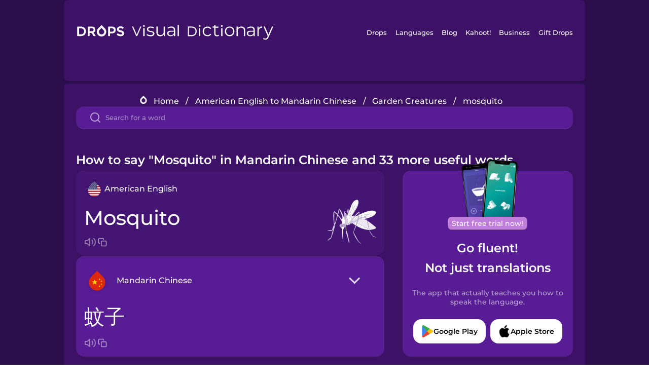

--- FILE ---
content_type: text/html
request_url: https://languagedrops.com/word/en/english/chinese/translate/mosquito/
body_size: 15570
content:
<!DOCTYPE html><html lang="en"><head><meta name="generator" content="React Static"/><title data-react-helmet="true">How to say &quot;Mosquito&quot; in Mandarin Chinese and 33 more useful words.</title><meta data-react-helmet="true" name="description" content="Wondering what the American English word for &quot;Mosquito&quot; is? Here you can find the translation for &quot;Mosquito&quot; and a mnemonic illustration to help you remember it."/><script>(function(w,d,s,l,i){w[l]=w[l]||[];w[l].push({'gtm.start':
new Date().getTime(),event:'gtm.js'});var f=d.getElementsByTagName(s)[0],
j=d.createElement(s),dl=l!='dataLayer'?'&l='+l:'';j.async=true;j.src=
'https://www.googletagmanager.com/gtm.js?id='+i+dl;f.parentNode.insertBefore(j,f);
})(window,document,'script','dataLayer','GTM-NQMMXQR');
window.dataLayer = window.dataLayer || [];function gtag(){window.dataLayer.push(arguments)};gtag('js', new Date());</script><script>
  (function() {
    var script = document.createElement('script');
    script.type = 'text/javascript';
    script.async = true;
    script.setAttribute('data-noptimize', '1');
    script.setAttribute('data-cfasync', 'false');
    script.src = '//scripts.pubnation.com/tags/c6bc3913-5bee-4d60-adca-71ff3c54b07a.js';
    document.head.appendChild(script);
  })();
</script><link rel="preload" as="script" href="/word/templates/vendors~src/pages/Topic/TopicPage~src/pages/Translation/TranslationPage~src/pages/category/categoryP~6614e107.6fff4110.js"/><link rel="preload" as="script" href="/word/templates/src/pages/Topic/TopicPage~src/pages/Translation/TranslationPage~src/pages/category/categoryPage~src/~f0a404ff.3d24626f.js"/><link rel="preload" as="script" href="/word/templates/src/pages/Translation/TranslationPage~src/pages/uiHome/uiHomePage.9691a931.js"/><link rel="preload" as="script" href="/word/templates/src/pages/Translation/TranslationPage.02cd2c1c.js"/><link rel="preload" as="script" href="/word/templates/styles.d149ac83.js"/><link rel="preload" as="script" href="/word/templates/vendors~main.17b8031b.js"/><link rel="preload" as="script" href="/word/main.ba1a7cee.js"/><link rel="preload" as="style" href="/word/styles.d149ac83.css"/><link rel="stylesheet" href="/word/styles.d149ac83.css"/><meta charSet="UTF-8"/><link rel="canonical" href="https://languagedrops.com/word/en/english/chinese/translate/mosquito/"/><meta name="apple-itunes-app" content="app-id=939540371"/><link rel="icon" href="/word/assets/icons/favicon.png"/><link rel="shortcut icon" href="/word/assets/icons/favicon.png"/><meta name="viewport" content="width=device-width, initial-scale=1.0, maximum-scale=1.0, minimum-scale=1.0"/></head><body style="visibility:collapse;height:0;width:0;display:none"><noscript><iframe src="https://www.googletagmanager.com/ns.html?id=GTM-NQMMXQR" height="0" width="0" style="display:none;visibility:hidden"></iframe></noscript><div id="root"><div class="main-container"><div class="translation-page-container"><div class="section-container section-last-long-section "><div style="background-image:url(&#x27;/word/assets/icons/logo.svg&#x27;" class="header-container"><div class="header-links"><div class="header-link"><a href="https://languagedrops.com/" class="header-link-link">Drops</a></div><div class="header-link"><a href="https://languagedrops.com/languages" class="header-link-link">Languages</a></div><div class="header-link"><a href="https://languagedrops.com/blog" class="header-link-link">Blog</a></div><div class="header-link"><a href="https://kahoot.com" class="header-link-link">Kahoot!</a></div><div class="header-link"><a href="https://languagedrops.com/business" class="header-link-link">Business</a></div><div class="header-link"><a href="https://languagedrops.com/gift-drops" class="header-link-link">Gift Drops</a></div></div><div class="hamburger"><img src="https://languagedrops.com/word/assets/icons/hamburger.svg"/></div></div></div><div class="section-container section-last-long-section "><div class="sub-header-new-container"><div class="breadcrumb-bar-new-container"><img class="breadcrumb-bar-logo" src="https://languagedrops.com/word/assets/icons/drop.png"/><a title="Home" href="/word/en/" class="breadcrumb-link">Home</a><span class="breadcrumb-bar-separator">/</span><a title="American English to Mandarin Chinese" href="/word/en/english/chinese/" class="breadcrumb-link">American English to Mandarin Chinese</a><span class="breadcrumb-bar-separator">/</span><a title="Garden Creatures" href="/word/en/english/chinese/topics/garden_creatures/" class="breadcrumb-link">Garden Creatures</a><span class="breadcrumb-bar-separator">/</span><span class="breadcrumb-no-link">mosquito</span></div><div class="ais-InstantSearch__root"><div class="word-search-search-container"><div class="word-search-input-container"><img src="https://languagedrops.com/word/assets/icons/search.svg" class="word-search-input-icon"/><input type="text" class="word-search-input" value="" spellcheck="false" placeholder="Search for a word"/></div></div></div></div><h1 class="translation-page-title">How to say &quot;Mosquito&quot; in Mandarin Chinese and 33 more useful words.</h1><div class="translation-container"><div class="translation-words-container"><div class="translation-native"><div class="translation-side"><div class="translation-side-language-container"><img src="https://languagedrops.com/word/assets/icons/languages/flag_drop_english.png" class="translation-side-language-image"/><span class="translation-side-language">American English</span></div><div class="particle-left"><h3 class="particle-text">mosquito</h3><div class="particle-quick-actions"><div class="particle-speaker"><figure class="speaker-container  speaker-no-sound"><img class="speaker-image" src="https://languagedrops.com/word/assets/icons/speaker.svg"/><audio src="https://content-prod.drops-files.com/v90/sound/mp3/d1859648af7c19883771f09dd28f20aaa40b446b.mp3"></audio></figure></div><img class="particle-copy" src="https://languagedrops.com/word/assets/icons/copy.svg"/></div></div></div><div class="translation-illustration"><img decoding="async" title="mosquito-蚊子" alt="mosquito-蚊子.svg" class="word-image-image" src="https://content-prod.drops-files.com/v90/svg/v17/4bb6549209ff3d199c8c153530a8068f1a0c7625.svg"/></div></div><div class="translation-foreign"><div class="translation-side"><div class="translation-side-language-container"><div class="drops-button language-selector " style="background-color:#581D94"><div class="language-selector-new-row" style="background-color:#581D94"><div class="language-selector-info " style="background-image:url(/word/assets/icons/languages/flag_drop_chinese.png)">Mandarin Chinese</div><img src="https://languagedrops.com/word/assets/icons/arrow.svg" class="language-selector-arrow "/></div><div class="language-selector-list-new " style="background-color:#581D94"><div class="language-selector-option" style="background-image:url(/word/assets/icons/languages/flag_drop_arabic.png)">Arabic</div><div class="language-selector-option" style="background-image:url(/word/assets/icons/languages/flag_drop_bosnian.png)">Bosnian</div><div class="language-selector-option" style="background-image:url(/word/assets/icons/languages/flag_drop_portuguese.png)">Brazilian Portuguese</div><div class="language-selector-option" style="background-image:url(/word/assets/icons/languages/flag_drop_chineseCantonese.png)">Cantonese Chinese</div><div class="language-selector-option" style="background-image:url(/word/assets/icons/languages/flag_drop_spanish.png)">Castilian Spanish</div><div class="language-selector-option" style="background-image:url(/word/assets/icons/languages/flag_drop_catalan.png)">Catalan</div><div class="language-selector-option" style="background-image:url(/word/assets/icons/languages/flag_drop_croatian.png)">Croatian</div><div class="language-selector-option" style="background-image:url(/word/assets/icons/languages/flag_drop_danish.png)">Danish</div><div class="language-selector-option" style="background-image:url(/word/assets/icons/languages/flag_drop_dutch.png)">Dutch</div><div class="language-selector-option" style="background-image:url(/word/assets/icons/languages/flag_drop_esperanto.png)">Esperanto</div><div class="language-selector-option" style="background-image:url(/word/assets/icons/languages/flag_drop_estonian.png)">Estonian</div><div class="language-selector-option" style="background-image:url(/word/assets/icons/languages/flag_drop_portugueseEuropean.png)">European Portuguese</div><div class="language-selector-option" style="background-image:url(/word/assets/icons/languages/flag_drop_finnish.png)">Finnish</div><div class="language-selector-option" style="background-image:url(/word/assets/icons/languages/flag_drop_french.png)">French</div><div class="language-selector-option" style="background-image:url(/word/assets/icons/languages/flag_drop_galician.png)">Galician</div><div class="language-selector-option" style="background-image:url(/word/assets/icons/languages/flag_drop_german.png)">German</div><div class="language-selector-option" style="background-image:url(/word/assets/icons/languages/flag_drop_greek.png)">Greek</div><div class="language-selector-option" style="background-image:url(/word/assets/icons/languages/flag_drop_hawaiian.png)">Hawaiian</div><div class="language-selector-option" style="background-image:url(/word/assets/icons/languages/flag_drop_hebrew.png)">Hebrew</div><div class="language-selector-option" style="background-image:url(/word/assets/icons/languages/flag_drop_hindi.png)">Hindi</div><div class="language-selector-option" style="background-image:url(/word/assets/icons/languages/flag_drop_hungarian.png)">Hungarian</div><div class="language-selector-option" style="background-image:url(/word/assets/icons/languages/flag_drop_icelandic.png)">Icelandic</div><div class="language-selector-option" style="background-image:url(/word/assets/icons/languages/flag_drop_igbo.png)">Igbo</div><div class="language-selector-option" style="background-image:url(/word/assets/icons/languages/flag_drop_indonesian.png)">Indonesian</div><div class="language-selector-option" style="background-image:url(/word/assets/icons/languages/flag_drop_italian.png)">Italian</div><div class="language-selector-option" style="background-image:url(/word/assets/icons/languages/flag_drop_japanese.png)">Japanese</div><div class="language-selector-option" style="background-image:url(/word/assets/icons/languages/flag_drop_korean.png)">Korean</div><div class="language-selector-option" style="background-image:url(/word/assets/icons/languages/flag_drop_chinese.png)">Mandarin Chinese</div><div class="language-selector-option" style="background-image:url(/word/assets/icons/languages/flag_drop_spanishMexican.png)">Mexican Spanish</div><div class="language-selector-option" style="background-image:url(/word/assets/icons/languages/flag_drop_maori.png)">Māori</div><div class="language-selector-option" style="background-image:url(/word/assets/icons/languages/flag_drop_norwegian.png)">Norwegian</div><div class="language-selector-option" style="background-image:url(/word/assets/icons/languages/flag_drop_persian.png)">Persian</div><div class="language-selector-option" style="background-image:url(/word/assets/icons/languages/flag_drop_polish.png)">Polish</div><div class="language-selector-option" style="background-image:url(/word/assets/icons/languages/flag_drop_romanian.png)">Romanian</div><div class="language-selector-option" style="background-image:url(/word/assets/icons/languages/flag_drop_russian.png)">Russian</div><div class="language-selector-option" style="background-image:url(/word/assets/icons/languages/flag_drop_samoan.png)">Samoan</div><div class="language-selector-option" style="background-image:url(/word/assets/icons/languages/flag_drop_sanskrit.png)">Sanskrit</div><div class="language-selector-option" style="background-image:url(/word/assets/icons/languages/flag_drop_serbian.png)">Serbian</div><div class="language-selector-option" style="background-image:url(/word/assets/icons/languages/flag_drop_swahili.png)">Swahili</div><div class="language-selector-option" style="background-image:url(/word/assets/icons/languages/flag_drop_swedish.png)">Swedish</div><div class="language-selector-option" style="background-image:url(/word/assets/icons/languages/flag_drop_tagalog.png)">Tagalog</div><div class="language-selector-option" style="background-image:url(/word/assets/icons/languages/flag_drop_thai.png)">Thai</div><div class="language-selector-option" style="background-image:url(/word/assets/icons/languages/flag_drop_turkish.png)">Turkish</div><div class="language-selector-option" style="background-image:url(/word/assets/icons/languages/flag_drop_ukrainian.png)">Ukrainian</div><div class="language-selector-option" style="background-image:url(/word/assets/icons/languages/flag_drop_vietnamese.png)">Vietnamese</div><div class="language-selector-option" style="background-image:url(/word/assets/icons/languages/flag_drop_yoruba.png)">Yoruba</div></div><div class="language-selector-open-background closing"></div></div></div><div class="particle-right"><h3 class="particle-text">蚊子</h3><div class="particle-quick-actions"><div class="particle-speaker"><figure class="speaker-container  speaker-no-sound"><img class="speaker-image" src="https://languagedrops.com/word/assets/icons/speaker.svg"/><audio src="https://content-prod.drops-files.com/v90/sound/mp3/492c3abcb79775c48cb28ab26342d180656988e7.mp3"></audio></figure></div><img class="particle-copy" src="https://languagedrops.com/word/assets/icons/copy.svg"/></div></div></div></div></div><div class="app-redirect"><img src="https://languagedrops.com/word/assets/icons/mobileAppScreenshot.png" class="app-redirect-screenshot"/><span class="app-redirect-screenshot-title">Start free trial now!</span><div><h1 class="app-redirect-title">Go fluent!</h1><h1 class="app-redirect-title">Not just translations</h1></div><h3 class="app-redirect-description">The app that actually teaches you how to speak the language.</h3><div class="store-buttons-container"><div class="store-buttons-button"><img class="store-buttons-icon" src="https://languagedrops.com/word/assets/icons/google.svg"/><span class="store-buttons-text">Google Play</span></div><div class="store-buttons-button"><img class="store-buttons-icon" src="https://languagedrops.com/word/assets/icons/apple.svg"/><span class="store-buttons-text">Apple Store</span></div></div></div></div></div><div class="section-container section-last-long-section "><h2 class="bites-title">Learn the word in this minigame:</h2><div class="translation-page-bites-iframe-container"><iframe class="translation-page-bites-iframe" src=""></iframe></div></div><div class="section-container section-last-long-section "><div class="section-title-container"><h2 class="section-title">More Garden Creatures Vocabulary in Mandarin Chinese</h2></div><div class="topic-container"><div class="topic-header-container"><div class="topic-header-first-word"><span>American English</span></div><img src="https://languagedrops.com/word/assets/icons/swapper.svg" class="topic-header-arrow"/><div class="topic-header-second-word"><span>Mandarin Chinese</span></div></div><div class="topic-new-row-wrapper"><a class="topic-new-row" href="/word/en/english/chinese/translate/bird"><div class="topic-new-row-translation-container"><div class="topic-new-row-languages-wrapper"><div class="topic-new-row-language-container"><img src="https://languagedrops.com/word/assets/icons/languages/flag_drop_english.png" class="topic-new-row-language-image"/><span class="topic-new-row-language">bird</span></div><div class="topic-new-row-language-container-foreign"><img src="https://languagedrops.com/word/assets/icons/languages/flag_drop_chinese.png" class="topic-new-row-language-image"/><span class="topic-new-row-language">鸟</span></div></div><div class="topic-new-row-illustration"><img decoding="async" title="bird-鸟" alt="bird-鸟.svg" class="word-image-image" src="https://content-prod.drops-files.com/v90/svg/v17/163b0fbcdc3396b31f36fc3d336715eed05e810b.svg"/></div></div><div class="topic-new-row-quick-actions"><div class="topic-new-row-speaker"><figure class="speaker-container  speaker-no-sound"><img class="speaker-image" src="https://languagedrops.com/word/assets/icons/speaker.svg"/><audio src="https://content-prod.drops-files.com/v90/sound/mp3/0c9cacb13a888667377d555e861b57beba1296d0.mp3"></audio></figure></div><div class="topic-new-row-row-center"><img class="topic-new-row-copy" src="https://languagedrops.com/word/assets/icons/copy.svg"/><img class="topic-new-row-share" src="https://languagedrops.com/word/assets/icons/share.svg"/></div></div></a><a class="topic-new-row" href="/word/en/english/chinese/translate/bee"><div class="topic-new-row-translation-container"><div class="topic-new-row-languages-wrapper"><div class="topic-new-row-language-container"><img src="https://languagedrops.com/word/assets/icons/languages/flag_drop_english.png" class="topic-new-row-language-image"/><span class="topic-new-row-language">bee</span></div><div class="topic-new-row-language-container-foreign"><img src="https://languagedrops.com/word/assets/icons/languages/flag_drop_chinese.png" class="topic-new-row-language-image"/><span class="topic-new-row-language">蜜蜂</span></div></div><div class="topic-new-row-illustration"><img decoding="async" title="bee-蜜蜂" alt="bee-蜜蜂.svg" class="word-image-image" src="https://content-prod.drops-files.com/v90/svg/v17/d1c706d5a183c2265b16bbe0ac89caed0fdc3861.svg"/></div></div><div class="topic-new-row-quick-actions"><div class="topic-new-row-speaker"><figure class="speaker-container  speaker-no-sound"><img class="speaker-image" src="https://languagedrops.com/word/assets/icons/speaker.svg"/><audio src="https://content-prod.drops-files.com/v90/sound/mp3/e45250885d6f5345901c1020757981b16591db10.mp3"></audio></figure></div><div class="topic-new-row-row-center"><img class="topic-new-row-copy" src="https://languagedrops.com/word/assets/icons/copy.svg"/><img class="topic-new-row-share" src="https://languagedrops.com/word/assets/icons/share.svg"/></div></div></a><a class="topic-new-row" href="/word/en/english/chinese/translate/butterfly"><div class="topic-new-row-translation-container"><div class="topic-new-row-languages-wrapper"><div class="topic-new-row-language-container"><img src="https://languagedrops.com/word/assets/icons/languages/flag_drop_english.png" class="topic-new-row-language-image"/><span class="topic-new-row-language">butterfly</span></div><div class="topic-new-row-language-container-foreign"><img src="https://languagedrops.com/word/assets/icons/languages/flag_drop_chinese.png" class="topic-new-row-language-image"/><span class="topic-new-row-language">蝴蝶</span></div></div><div class="topic-new-row-illustration"><img decoding="async" title="butterfly-蝴蝶" alt="butterfly-蝴蝶.svg" class="word-image-image" src="https://content-prod.drops-files.com/v90/svg/v17/b097dcd86d4d4d308166729ef0c4b66c22f5b2de.svg"/></div></div><div class="topic-new-row-quick-actions"><div class="topic-new-row-speaker"><figure class="speaker-container  speaker-no-sound"><img class="speaker-image" src="https://languagedrops.com/word/assets/icons/speaker.svg"/><audio src="https://content-prod.drops-files.com/v90/sound/mp3/9557b981f05e509a917330739840abdff0645716.mp3"></audio></figure></div><div class="topic-new-row-row-center"><img class="topic-new-row-copy" src="https://languagedrops.com/word/assets/icons/copy.svg"/><img class="topic-new-row-share" src="https://languagedrops.com/word/assets/icons/share.svg"/></div></div></a><a class="topic-new-row" href="/word/en/english/chinese/translate/snail"><div class="topic-new-row-translation-container"><div class="topic-new-row-languages-wrapper"><div class="topic-new-row-language-container"><img src="https://languagedrops.com/word/assets/icons/languages/flag_drop_english.png" class="topic-new-row-language-image"/><span class="topic-new-row-language">snail</span></div><div class="topic-new-row-language-container-foreign"><img src="https://languagedrops.com/word/assets/icons/languages/flag_drop_chinese.png" class="topic-new-row-language-image"/><span class="topic-new-row-language">蜗牛</span></div></div><div class="topic-new-row-illustration"><img decoding="async" title="snail-蜗牛" alt="snail-蜗牛.svg" class="word-image-image" src="https://content-prod.drops-files.com/v90/svg/v17/a3864ba1785c90307a78ed8031669dc25eb539bf.svg"/></div></div><div class="topic-new-row-quick-actions"><div class="topic-new-row-speaker"><figure class="speaker-container  speaker-no-sound"><img class="speaker-image" src="https://languagedrops.com/word/assets/icons/speaker.svg"/><audio src="https://content-prod.drops-files.com/v90/sound/mp3/5aa48bc55c73dffbb0ca80ad4afa44b6aeb70a54.mp3"></audio></figure></div><div class="topic-new-row-row-center"><img class="topic-new-row-copy" src="https://languagedrops.com/word/assets/icons/copy.svg"/><img class="topic-new-row-share" src="https://languagedrops.com/word/assets/icons/share.svg"/></div></div></a><a class="topic-new-row" href="/word/en/english/chinese/translate/birdhouse"><div class="topic-new-row-translation-container"><div class="topic-new-row-languages-wrapper"><div class="topic-new-row-language-container"><img src="https://languagedrops.com/word/assets/icons/languages/flag_drop_english.png" class="topic-new-row-language-image"/><span class="topic-new-row-language">birdhouse</span></div><div class="topic-new-row-language-container-foreign"><img src="https://languagedrops.com/word/assets/icons/languages/flag_drop_chinese.png" class="topic-new-row-language-image"/><span class="topic-new-row-language">鸟屋</span></div></div><div class="topic-new-row-illustration"><img decoding="async" title="birdhouse-鸟屋" alt="birdhouse-鸟屋.svg" class="word-image-image" src="https://content-prod.drops-files.com/v90/svg/v17/e700341ee02b981985a6481f78d867940d00cdf1.svg"/></div></div><div class="topic-new-row-quick-actions"><div class="topic-new-row-speaker"><figure class="speaker-container  speaker-no-sound"><img class="speaker-image" src="https://languagedrops.com/word/assets/icons/speaker.svg"/><audio src="https://content-prod.drops-files.com/v90/sound/mp3/3a9e0fef46b4ee057db985ddf82b4a87bf7e108a.mp3"></audio></figure></div><div class="topic-new-row-row-center"><img class="topic-new-row-copy" src="https://languagedrops.com/word/assets/icons/copy.svg"/><img class="topic-new-row-share" src="https://languagedrops.com/word/assets/icons/share.svg"/></div></div></a><a class="topic-new-row" href="/word/en/english/chinese/translate/crow"><div class="topic-new-row-translation-container"><div class="topic-new-row-languages-wrapper"><div class="topic-new-row-language-container"><img src="https://languagedrops.com/word/assets/icons/languages/flag_drop_english.png" class="topic-new-row-language-image"/><span class="topic-new-row-language">crow</span></div><div class="topic-new-row-language-container-foreign"><img src="https://languagedrops.com/word/assets/icons/languages/flag_drop_chinese.png" class="topic-new-row-language-image"/><span class="topic-new-row-language">乌鸦</span></div></div><div class="topic-new-row-illustration"><img decoding="async" title="crow-乌鸦" alt="crow-乌鸦.svg" class="word-image-image" src="https://content-prod.drops-files.com/v90/svg/v17/bef57c5b1e8ef8d278b0f610a60d8399e56c43d6.svg"/></div></div><div class="topic-new-row-quick-actions"><div class="topic-new-row-speaker"><figure class="speaker-container  speaker-no-sound"><img class="speaker-image" src="https://languagedrops.com/word/assets/icons/speaker.svg"/><audio src="https://content-prod.drops-files.com/v90/sound/mp3/766fdfce85b6b52ed874b80aede8832a6aeae9e3.mp3"></audio></figure></div><div class="topic-new-row-row-center"><img class="topic-new-row-copy" src="https://languagedrops.com/word/assets/icons/copy.svg"/><img class="topic-new-row-share" src="https://languagedrops.com/word/assets/icons/share.svg"/></div></div></a><a class="topic-new-row" href="/word/en/english/chinese/translate/feather"><div class="topic-new-row-translation-container"><div class="topic-new-row-languages-wrapper"><div class="topic-new-row-language-container"><img src="https://languagedrops.com/word/assets/icons/languages/flag_drop_english.png" class="topic-new-row-language-image"/><span class="topic-new-row-language">feather</span></div><div class="topic-new-row-language-container-foreign"><img src="https://languagedrops.com/word/assets/icons/languages/flag_drop_chinese.png" class="topic-new-row-language-image"/><span class="topic-new-row-language">羽毛</span></div></div><div class="topic-new-row-illustration"><img decoding="async" title="feather-羽毛" alt="feather-羽毛.svg" class="word-image-image" src="https://content-prod.drops-files.com/v90/svg/v17/6f824ccf7018e542afbbf62d3abb9409e3180868.svg"/></div></div><div class="topic-new-row-quick-actions"><div class="topic-new-row-speaker"><figure class="speaker-container  speaker-no-sound"><img class="speaker-image" src="https://languagedrops.com/word/assets/icons/speaker.svg"/><audio src="https://content-prod.drops-files.com/v90/sound/mp3/ff8db079cd5bd5cd7d724b1d5ebd3e36de525c38.mp3"></audio></figure></div><div class="topic-new-row-row-center"><img class="topic-new-row-copy" src="https://languagedrops.com/word/assets/icons/copy.svg"/><img class="topic-new-row-share" src="https://languagedrops.com/word/assets/icons/share.svg"/></div></div></a><a class="topic-new-row" href="/word/en/english/chinese/translate/owl"><div class="topic-new-row-translation-container"><div class="topic-new-row-languages-wrapper"><div class="topic-new-row-language-container"><img src="https://languagedrops.com/word/assets/icons/languages/flag_drop_english.png" class="topic-new-row-language-image"/><span class="topic-new-row-language">owl</span></div><div class="topic-new-row-language-container-foreign"><img src="https://languagedrops.com/word/assets/icons/languages/flag_drop_chinese.png" class="topic-new-row-language-image"/><span class="topic-new-row-language">猫头鹰</span></div></div><div class="topic-new-row-illustration"><img decoding="async" title="owl-猫头鹰" alt="owl-猫头鹰.svg" class="word-image-image" src="https://content-prod.drops-files.com/v90/svg/v17/a5dcf99351ef5d4a0b7012729ef44c52ba63943b.svg"/></div></div><div class="topic-new-row-quick-actions"><div class="topic-new-row-speaker"><figure class="speaker-container  speaker-no-sound"><img class="speaker-image" src="https://languagedrops.com/word/assets/icons/speaker.svg"/><audio src="https://content-prod.drops-files.com/v90/sound/mp3/bd8c8f8011965e9d5fc432df751f7d5a6a16f526.mp3"></audio></figure></div><div class="topic-new-row-row-center"><img class="topic-new-row-copy" src="https://languagedrops.com/word/assets/icons/copy.svg"/><img class="topic-new-row-share" src="https://languagedrops.com/word/assets/icons/share.svg"/></div></div></a><a class="topic-new-row" href="/word/en/english/chinese/translate/swallow"><div class="topic-new-row-translation-container"><div class="topic-new-row-languages-wrapper"><div class="topic-new-row-language-container"><img src="https://languagedrops.com/word/assets/icons/languages/flag_drop_english.png" class="topic-new-row-language-image"/><span class="topic-new-row-language">swallow</span></div><div class="topic-new-row-language-container-foreign"><img src="https://languagedrops.com/word/assets/icons/languages/flag_drop_chinese.png" class="topic-new-row-language-image"/><span class="topic-new-row-language">燕子</span></div></div><div class="topic-new-row-illustration"><img decoding="async" title="swallow-燕子" alt="swallow-燕子.svg" class="word-image-image" src="https://content-prod.drops-files.com/v90/svg/v17/9434a6c0ea97786d6f687f2ca63887dbb3f62b34.svg"/></div></div><div class="topic-new-row-quick-actions"><div class="topic-new-row-speaker"><figure class="speaker-container  speaker-no-sound"><img class="speaker-image" src="https://languagedrops.com/word/assets/icons/speaker.svg"/><audio src="https://content-prod.drops-files.com/v90/sound/mp3/88f2923c49e0d095c174b7966e8414975c54afbb.mp3"></audio></figure></div><div class="topic-new-row-row-center"><img class="topic-new-row-copy" src="https://languagedrops.com/word/assets/icons/copy.svg"/><img class="topic-new-row-share" src="https://languagedrops.com/word/assets/icons/share.svg"/></div></div></a><a class="topic-new-row" href="/word/en/english/chinese/translate/beetle"><div class="topic-new-row-translation-container"><div class="topic-new-row-languages-wrapper"><div class="topic-new-row-language-container"><img src="https://languagedrops.com/word/assets/icons/languages/flag_drop_english.png" class="topic-new-row-language-image"/><span class="topic-new-row-language">beetle</span></div><div class="topic-new-row-language-container-foreign"><img src="https://languagedrops.com/word/assets/icons/languages/flag_drop_chinese.png" class="topic-new-row-language-image"/><span class="topic-new-row-language">甲虫</span></div></div><div class="topic-new-row-illustration"><img decoding="async" title="beetle-甲虫" alt="beetle-甲虫.svg" class="word-image-image" src="https://content-prod.drops-files.com/v90/svg/v17/d2b901f02433fc348f47c0dac1dbe07cb97f97ea.svg"/></div></div><div class="topic-new-row-quick-actions"><div class="topic-new-row-speaker"><figure class="speaker-container  speaker-no-sound"><img class="speaker-image" src="https://languagedrops.com/word/assets/icons/speaker.svg"/><audio src="https://content-prod.drops-files.com/v90/sound/mp3/766130d468f064dad397bd6c6c06b9d21c33c013.mp3"></audio></figure></div><div class="topic-new-row-row-center"><img class="topic-new-row-copy" src="https://languagedrops.com/word/assets/icons/copy.svg"/><img class="topic-new-row-share" src="https://languagedrops.com/word/assets/icons/share.svg"/></div></div></a><a class="topic-new-row" href="/word/en/english/chinese/translate/caterpillar"><div class="topic-new-row-translation-container"><div class="topic-new-row-languages-wrapper"><div class="topic-new-row-language-container"><img src="https://languagedrops.com/word/assets/icons/languages/flag_drop_english.png" class="topic-new-row-language-image"/><span class="topic-new-row-language">caterpillar</span></div><div class="topic-new-row-language-container-foreign"><img src="https://languagedrops.com/word/assets/icons/languages/flag_drop_chinese.png" class="topic-new-row-language-image"/><span class="topic-new-row-language">毛毛虫</span></div></div><div class="topic-new-row-illustration"><img decoding="async" title="caterpillar-毛毛虫" alt="caterpillar-毛毛虫.svg" class="word-image-image" src="https://content-prod.drops-files.com/v90/svg/v17/2f74c9590a6200ca9e6b276ffa46abe9d5203d82.svg"/></div></div><div class="topic-new-row-quick-actions"><div class="topic-new-row-speaker"><figure class="speaker-container  speaker-no-sound"><img class="speaker-image" src="https://languagedrops.com/word/assets/icons/speaker.svg"/><audio src="https://content-prod.drops-files.com/v90/sound/mp3/d4e4fd4095bcf30e48cb89028d18765807e23b31.mp3"></audio></figure></div><div class="topic-new-row-row-center"><img class="topic-new-row-copy" src="https://languagedrops.com/word/assets/icons/copy.svg"/><img class="topic-new-row-share" src="https://languagedrops.com/word/assets/icons/share.svg"/></div></div></a><a class="topic-new-row" href="/word/en/english/chinese/translate/firebug"><div class="topic-new-row-translation-container"><div class="topic-new-row-languages-wrapper"><div class="topic-new-row-language-container"><img src="https://languagedrops.com/word/assets/icons/languages/flag_drop_english.png" class="topic-new-row-language-image"/><span class="topic-new-row-language">firebug</span></div><div class="topic-new-row-language-container-foreign"><img src="https://languagedrops.com/word/assets/icons/languages/flag_drop_chinese.png" class="topic-new-row-language-image"/><span class="topic-new-row-language">萤火虫</span></div></div><div class="topic-new-row-illustration"><img decoding="async" title="firebug-萤火虫" alt="firebug-萤火虫.svg" class="word-image-image" src="https://content-prod.drops-files.com/v90/svg/v17/5e7f409560603529eeaa81fcad7d48351c77557f.svg"/></div></div><div class="topic-new-row-quick-actions"><div class="topic-new-row-speaker"><figure class="speaker-container  speaker-no-sound"><img class="speaker-image" src="https://languagedrops.com/word/assets/icons/speaker.svg"/><audio src="https://content-prod.drops-files.com/v90/sound/mp3/0ce8bd7f5a86cb3f66a96b8a9eda72870858a693.mp3"></audio></figure></div><div class="topic-new-row-row-center"><img class="topic-new-row-copy" src="https://languagedrops.com/word/assets/icons/copy.svg"/><img class="topic-new-row-share" src="https://languagedrops.com/word/assets/icons/share.svg"/></div></div></a><a class="topic-new-row" href="/word/en/english/chinese/translate/fly"><div class="topic-new-row-translation-container"><div class="topic-new-row-languages-wrapper"><div class="topic-new-row-language-container"><img src="https://languagedrops.com/word/assets/icons/languages/flag_drop_english.png" class="topic-new-row-language-image"/><span class="topic-new-row-language">fly</span></div><div class="topic-new-row-language-container-foreign"><img src="https://languagedrops.com/word/assets/icons/languages/flag_drop_chinese.png" class="topic-new-row-language-image"/><span class="topic-new-row-language">苍蝇</span></div></div><div class="topic-new-row-illustration"><img decoding="async" title="fly-苍蝇" alt="fly-苍蝇.svg" class="word-image-image" src="https://content-prod.drops-files.com/v90/svg/v17/e69453ffbe34f2e7f2cc5e320d3793a3cb0fb3a9.svg"/></div></div><div class="topic-new-row-quick-actions"><div class="topic-new-row-speaker"><figure class="speaker-container  speaker-no-sound"><img class="speaker-image" src="https://languagedrops.com/word/assets/icons/speaker.svg"/><audio src="https://content-prod.drops-files.com/v90/sound/mp3/4e0edf161fef38d6705a8f5754c0fb5fb2fee6ae.mp3"></audio></figure></div><div class="topic-new-row-row-center"><img class="topic-new-row-copy" src="https://languagedrops.com/word/assets/icons/copy.svg"/><img class="topic-new-row-share" src="https://languagedrops.com/word/assets/icons/share.svg"/></div></div></a><a class="topic-new-row" href="/word/en/english/chinese/translate/grasshopper"><div class="topic-new-row-translation-container"><div class="topic-new-row-languages-wrapper"><div class="topic-new-row-language-container"><img src="https://languagedrops.com/word/assets/icons/languages/flag_drop_english.png" class="topic-new-row-language-image"/><span class="topic-new-row-language">grasshopper</span></div><div class="topic-new-row-language-container-foreign"><img src="https://languagedrops.com/word/assets/icons/languages/flag_drop_chinese.png" class="topic-new-row-language-image"/><span class="topic-new-row-language">蚱蜢</span></div></div><div class="topic-new-row-illustration"><img decoding="async" title="grasshopper-蚱蜢" alt="grasshopper-蚱蜢.svg" class="word-image-image" src="https://content-prod.drops-files.com/v90/svg/v17/42f5de44857d9c926842b79f0515954b11b0312c.svg"/></div></div><div class="topic-new-row-quick-actions"><div class="topic-new-row-speaker"><figure class="speaker-container  speaker-no-sound"><img class="speaker-image" src="https://languagedrops.com/word/assets/icons/speaker.svg"/><audio src="https://content-prod.drops-files.com/v90/sound/mp3/227ca6cb1c162a2a992438811494cb7d509f1a38.mp3"></audio></figure></div><div class="topic-new-row-row-center"><img class="topic-new-row-copy" src="https://languagedrops.com/word/assets/icons/copy.svg"/><img class="topic-new-row-share" src="https://languagedrops.com/word/assets/icons/share.svg"/></div></div></a><a class="topic-new-row" href="/word/en/english/chinese/translate/ladybug"><div class="topic-new-row-translation-container"><div class="topic-new-row-languages-wrapper"><div class="topic-new-row-language-container"><img src="https://languagedrops.com/word/assets/icons/languages/flag_drop_english.png" class="topic-new-row-language-image"/><span class="topic-new-row-language">ladybug</span></div><div class="topic-new-row-language-container-foreign"><img src="https://languagedrops.com/word/assets/icons/languages/flag_drop_chinese.png" class="topic-new-row-language-image"/><span class="topic-new-row-language">瓢虫</span></div></div><div class="topic-new-row-illustration"><img decoding="async" title="ladybug-瓢虫" alt="ladybug-瓢虫.svg" class="word-image-image" src="https://content-prod.drops-files.com/v90/svg/v17/309387901aa5d0b583b2d0e6b843f23e303873de.svg"/></div></div><div class="topic-new-row-quick-actions"><div class="topic-new-row-speaker"><figure class="speaker-container  speaker-no-sound"><img class="speaker-image" src="https://languagedrops.com/word/assets/icons/speaker.svg"/><audio src="https://content-prod.drops-files.com/v90/sound/mp3/d33430e95ced44cf8258d389742eeebb2a39d41b.mp3"></audio></figure></div><div class="topic-new-row-row-center"><img class="topic-new-row-copy" src="https://languagedrops.com/word/assets/icons/copy.svg"/><img class="topic-new-row-share" src="https://languagedrops.com/word/assets/icons/share.svg"/></div></div></a><a class="topic-new-row" href="/word/en/english/chinese/translate/worm"><div class="topic-new-row-translation-container"><div class="topic-new-row-languages-wrapper"><div class="topic-new-row-language-container"><img src="https://languagedrops.com/word/assets/icons/languages/flag_drop_english.png" class="topic-new-row-language-image"/><span class="topic-new-row-language">worm</span></div><div class="topic-new-row-language-container-foreign"><img src="https://languagedrops.com/word/assets/icons/languages/flag_drop_chinese.png" class="topic-new-row-language-image"/><span class="topic-new-row-language">虫子</span></div></div><div class="topic-new-row-illustration"><img decoding="async" title="worm-虫子" alt="worm-虫子.svg" class="word-image-image" src="https://content-prod.drops-files.com/v90/svg/v17/23c7f416158337dd1e4bdb1d47dbf07d6c0111db.svg"/></div></div><div class="topic-new-row-quick-actions"><div class="topic-new-row-speaker"><figure class="speaker-container  speaker-no-sound"><img class="speaker-image" src="https://languagedrops.com/word/assets/icons/speaker.svg"/><audio src="https://content-prod.drops-files.com/v90/sound/mp3/c07b93ce76353c899dd14e771099fe638ec80aa8.mp3"></audio></figure></div><div class="topic-new-row-row-center"><img class="topic-new-row-copy" src="https://languagedrops.com/word/assets/icons/copy.svg"/><img class="topic-new-row-share" src="https://languagedrops.com/word/assets/icons/share.svg"/></div></div></a><a class="topic-new-row" href="/word/en/english/chinese/translate/nest"><div class="topic-new-row-translation-container"><div class="topic-new-row-languages-wrapper"><div class="topic-new-row-language-container"><img src="https://languagedrops.com/word/assets/icons/languages/flag_drop_english.png" class="topic-new-row-language-image"/><span class="topic-new-row-language">nest</span></div><div class="topic-new-row-language-container-foreign"><img src="https://languagedrops.com/word/assets/icons/languages/flag_drop_chinese.png" class="topic-new-row-language-image"/><span class="topic-new-row-language">巢穴</span></div></div><div class="topic-new-row-illustration"><img decoding="async" title="nest-巢穴" alt="nest-巢穴.svg" class="word-image-image" src="https://content-prod.drops-files.com/v90/svg/v17/8f9504ec53e7ce60c7a329c84c232869235c60f0.svg"/></div></div><div class="topic-new-row-quick-actions"><div class="topic-new-row-speaker"><figure class="speaker-container  speaker-no-sound"><img class="speaker-image" src="https://languagedrops.com/word/assets/icons/speaker.svg"/><audio src="https://content-prod.drops-files.com/v90/sound/mp3/c82fce062b7fc915ff3cc6fdfeaec3cc2a1297fb.mp3"></audio></figure></div><div class="topic-new-row-row-center"><img class="topic-new-row-copy" src="https://languagedrops.com/word/assets/icons/copy.svg"/><img class="topic-new-row-share" src="https://languagedrops.com/word/assets/icons/share.svg"/></div></div></a><a class="topic-new-row" href="/word/en/english/chinese/translate/pigeon"><div class="topic-new-row-translation-container"><div class="topic-new-row-languages-wrapper"><div class="topic-new-row-language-container"><img src="https://languagedrops.com/word/assets/icons/languages/flag_drop_english.png" class="topic-new-row-language-image"/><span class="topic-new-row-language">pigeon</span></div><div class="topic-new-row-language-container-foreign"><img src="https://languagedrops.com/word/assets/icons/languages/flag_drop_chinese.png" class="topic-new-row-language-image"/><span class="topic-new-row-language">鸽子</span></div></div><div class="topic-new-row-illustration"><img decoding="async" title="pigeon-鸽子" alt="pigeon-鸽子.svg" class="word-image-image" src="https://content-prod.drops-files.com/v90/svg/v17/34d523ef3b48762ffe37bfd302484d13047c7ced.svg"/></div></div><div class="topic-new-row-quick-actions"><div class="topic-new-row-speaker"><figure class="speaker-container  speaker-no-sound"><img class="speaker-image" src="https://languagedrops.com/word/assets/icons/speaker.svg"/><audio src="https://content-prod.drops-files.com/v90/sound/mp3/9743ea8ad81ed340ba3cf1c9a86a4460cced86fd.mp3"></audio></figure></div><div class="topic-new-row-row-center"><img class="topic-new-row-copy" src="https://languagedrops.com/word/assets/icons/copy.svg"/><img class="topic-new-row-share" src="https://languagedrops.com/word/assets/icons/share.svg"/></div></div></a><a class="topic-new-row" href="/word/en/english/chinese/translate/ant"><div class="topic-new-row-translation-container"><div class="topic-new-row-languages-wrapper"><div class="topic-new-row-language-container"><img src="https://languagedrops.com/word/assets/icons/languages/flag_drop_english.png" class="topic-new-row-language-image"/><span class="topic-new-row-language">ant</span></div><div class="topic-new-row-language-container-foreign"><img src="https://languagedrops.com/word/assets/icons/languages/flag_drop_chinese.png" class="topic-new-row-language-image"/><span class="topic-new-row-language">蚂蚁</span></div></div><div class="topic-new-row-illustration"><img decoding="async" title="ant-蚂蚁" alt="ant-蚂蚁.svg" class="word-image-image" src="https://content-prod.drops-files.com/v90/svg/v17/4d2e9ef2e71a27ff9bf605c9c1909f672333bc13.svg"/></div></div><div class="topic-new-row-quick-actions"><div class="topic-new-row-speaker"><figure class="speaker-container  speaker-no-sound"><img class="speaker-image" src="https://languagedrops.com/word/assets/icons/speaker.svg"/><audio src="https://content-prod.drops-files.com/v90/sound/mp3/73f5e982859d56491646a2ea323b2b99e954b03d.mp3"></audio></figure></div><div class="topic-new-row-row-center"><img class="topic-new-row-copy" src="https://languagedrops.com/word/assets/icons/copy.svg"/><img class="topic-new-row-share" src="https://languagedrops.com/word/assets/icons/share.svg"/></div></div></a><a class="topic-new-row" href="/word/en/english/chinese/translate/cockroach"><div class="topic-new-row-translation-container"><div class="topic-new-row-languages-wrapper"><div class="topic-new-row-language-container"><img src="https://languagedrops.com/word/assets/icons/languages/flag_drop_english.png" class="topic-new-row-language-image"/><span class="topic-new-row-language">cockroach</span></div><div class="topic-new-row-language-container-foreign"><img src="https://languagedrops.com/word/assets/icons/languages/flag_drop_chinese.png" class="topic-new-row-language-image"/><span class="topic-new-row-language">蟑螂</span></div></div><div class="topic-new-row-illustration"><img decoding="async" title="cockroach-蟑螂" alt="cockroach-蟑螂.svg" class="word-image-image" src="https://content-prod.drops-files.com/v90/svg/v17/fdc280a5bdb0543695a0e1a9e3ae232cc71e3c53.svg"/></div></div><div class="topic-new-row-quick-actions"><div class="topic-new-row-speaker"><figure class="speaker-container  speaker-no-sound"><img class="speaker-image" src="https://languagedrops.com/word/assets/icons/speaker.svg"/><audio src="https://content-prod.drops-files.com/v90/sound/mp3/b01c336feea5131c36e848a21e301d361f23eabf.mp3"></audio></figure></div><div class="topic-new-row-row-center"><img class="topic-new-row-copy" src="https://languagedrops.com/word/assets/icons/copy.svg"/><img class="topic-new-row-share" src="https://languagedrops.com/word/assets/icons/share.svg"/></div></div></a><a class="topic-new-row" href="/word/en/english/chinese/translate/monkey"><div class="topic-new-row-translation-container"><div class="topic-new-row-languages-wrapper"><div class="topic-new-row-language-container"><img src="https://languagedrops.com/word/assets/icons/languages/flag_drop_english.png" class="topic-new-row-language-image"/><span class="topic-new-row-language">monkey</span></div><div class="topic-new-row-language-container-foreign"><img src="https://languagedrops.com/word/assets/icons/languages/flag_drop_chinese.png" class="topic-new-row-language-image"/><span class="topic-new-row-language">猴子</span></div></div><div class="topic-new-row-illustration"><img decoding="async" title="monkey-猴子" alt="monkey-猴子.svg" class="word-image-image" src="https://content-prod.drops-files.com/v90/svg/v17/4e49bd5afc87228a7c73c6853e66c7dab9fe0e14.svg"/></div></div><div class="topic-new-row-quick-actions"><div class="topic-new-row-speaker"><figure class="speaker-container  speaker-no-sound"><img class="speaker-image" src="https://languagedrops.com/word/assets/icons/speaker.svg"/><audio src="https://content-prod.drops-files.com/v90/sound/mp3/94b7c0c2b0c18c9b7e8750e0cc8d9db81aab7356.mp3"></audio></figure></div><div class="topic-new-row-row-center"><img class="topic-new-row-copy" src="https://languagedrops.com/word/assets/icons/copy.svg"/><img class="topic-new-row-share" src="https://languagedrops.com/word/assets/icons/share.svg"/></div></div></a><a class="topic-new-row" href="/word/en/english/chinese/translate/rat"><div class="topic-new-row-translation-container"><div class="topic-new-row-languages-wrapper"><div class="topic-new-row-language-container"><img src="https://languagedrops.com/word/assets/icons/languages/flag_drop_english.png" class="topic-new-row-language-image"/><span class="topic-new-row-language">rat</span></div><div class="topic-new-row-language-container-foreign"><img src="https://languagedrops.com/word/assets/icons/languages/flag_drop_chinese.png" class="topic-new-row-language-image"/><span class="topic-new-row-language">老鼠</span></div></div><div class="topic-new-row-illustration"><img decoding="async" title="rat-老鼠" alt="rat-老鼠.svg" class="word-image-image" src="https://content-prod.drops-files.com/v90/svg/v17/dc9da8e5444f6d3ac4265fe9ec32bdfdb8622dfd.svg"/></div></div><div class="topic-new-row-quick-actions"><div class="topic-new-row-speaker"><figure class="speaker-container  speaker-no-sound"><img class="speaker-image" src="https://languagedrops.com/word/assets/icons/speaker.svg"/><audio src="https://content-prod.drops-files.com/v90/sound/mp3/f0d76d4e67af4b597d65d1d931c4047eb6a3c4be.mp3"></audio></figure></div><div class="topic-new-row-row-center"><img class="topic-new-row-copy" src="https://languagedrops.com/word/assets/icons/copy.svg"/><img class="topic-new-row-share" src="https://languagedrops.com/word/assets/icons/share.svg"/></div></div></a><a class="topic-new-row" href="/word/en/english/chinese/translate/spider"><div class="topic-new-row-translation-container"><div class="topic-new-row-languages-wrapper"><div class="topic-new-row-language-container"><img src="https://languagedrops.com/word/assets/icons/languages/flag_drop_english.png" class="topic-new-row-language-image"/><span class="topic-new-row-language">spider</span></div><div class="topic-new-row-language-container-foreign"><img src="https://languagedrops.com/word/assets/icons/languages/flag_drop_chinese.png" class="topic-new-row-language-image"/><span class="topic-new-row-language">蜘蛛</span></div></div><div class="topic-new-row-illustration"><img decoding="async" title="spider-蜘蛛" alt="spider-蜘蛛.svg" class="word-image-image" src="https://content-prod.drops-files.com/v90/svg/v17/48ff9583014941a3f2be1797ecd6a890a1ec25da.svg"/></div></div><div class="topic-new-row-quick-actions"><div class="topic-new-row-speaker"><figure class="speaker-container  speaker-no-sound"><img class="speaker-image" src="https://languagedrops.com/word/assets/icons/speaker.svg"/><audio src="https://content-prod.drops-files.com/v90/sound/mp3/102d19c7a57df30a6a07a47bf906a3ed57e6e61c.mp3"></audio></figure></div><div class="topic-new-row-row-center"><img class="topic-new-row-copy" src="https://languagedrops.com/word/assets/icons/copy.svg"/><img class="topic-new-row-share" src="https://languagedrops.com/word/assets/icons/share.svg"/></div></div></a><a class="topic-new-row" href="/word/en/english/chinese/translate/lake"><div class="topic-new-row-translation-container"><div class="topic-new-row-languages-wrapper"><div class="topic-new-row-language-container"><img src="https://languagedrops.com/word/assets/icons/languages/flag_drop_english.png" class="topic-new-row-language-image"/><span class="topic-new-row-language">lake</span></div><div class="topic-new-row-language-container-foreign"><img src="https://languagedrops.com/word/assets/icons/languages/flag_drop_chinese.png" class="topic-new-row-language-image"/><span class="topic-new-row-language">湖</span></div></div><div class="topic-new-row-illustration"><img decoding="async" title="lake-湖" alt="lake-湖.svg" class="word-image-image" src="https://content-prod.drops-files.com/v90/svg/v17/d49010c0d4a3b43090ac276a198bc7d87a7dc938.svg"/></div></div><div class="topic-new-row-quick-actions"><div class="topic-new-row-speaker"><figure class="speaker-container  speaker-no-sound"><img class="speaker-image" src="https://languagedrops.com/word/assets/icons/speaker.svg"/><audio src="https://content-prod.drops-files.com/v90/sound/mp3/62bf62226f65c6dbf96f366c0595f4d3f7db79a1.mp3"></audio></figure></div><div class="topic-new-row-row-center"><img class="topic-new-row-copy" src="https://languagedrops.com/word/assets/icons/copy.svg"/><img class="topic-new-row-share" src="https://languagedrops.com/word/assets/icons/share.svg"/></div></div></a><a class="topic-new-row" href="/word/en/english/chinese/translate/river"><div class="topic-new-row-translation-container"><div class="topic-new-row-languages-wrapper"><div class="topic-new-row-language-container"><img src="https://languagedrops.com/word/assets/icons/languages/flag_drop_english.png" class="topic-new-row-language-image"/><span class="topic-new-row-language">river</span></div><div class="topic-new-row-language-container-foreign"><img src="https://languagedrops.com/word/assets/icons/languages/flag_drop_chinese.png" class="topic-new-row-language-image"/><span class="topic-new-row-language">河流</span></div></div><div class="topic-new-row-illustration"><img decoding="async" title="river-河流" alt="river-河流.svg" class="word-image-image" src="https://content-prod.drops-files.com/v90/svg/v17/93962ea7c8aedf3932c880aabfc7a474f76d3321.svg"/></div></div><div class="topic-new-row-quick-actions"><div class="topic-new-row-speaker"><figure class="speaker-container  speaker-no-sound"><img class="speaker-image" src="https://languagedrops.com/word/assets/icons/speaker.svg"/><audio src="https://content-prod.drops-files.com/v90/sound/mp3/a6e4bc8ba2c8e02f421fe8fb2080d661c036e459.mp3"></audio></figure></div><div class="topic-new-row-row-center"><img class="topic-new-row-copy" src="https://languagedrops.com/word/assets/icons/copy.svg"/><img class="topic-new-row-share" src="https://languagedrops.com/word/assets/icons/share.svg"/></div></div></a><a class="topic-new-row" href="/word/en/english/chinese/translate/duck"><div class="topic-new-row-translation-container"><div class="topic-new-row-languages-wrapper"><div class="topic-new-row-language-container"><img src="https://languagedrops.com/word/assets/icons/languages/flag_drop_english.png" class="topic-new-row-language-image"/><span class="topic-new-row-language">duck</span></div><div class="topic-new-row-language-container-foreign"><img src="https://languagedrops.com/word/assets/icons/languages/flag_drop_chinese.png" class="topic-new-row-language-image"/><span class="topic-new-row-language">鸭</span></div></div><div class="topic-new-row-illustration"><img decoding="async" title="duck-鸭" alt="duck-鸭.svg" class="word-image-image" src="https://content-prod.drops-files.com/v90/svg/v17/540b2f96d46b42c415bdfaee3840070928b77fb1.svg"/></div></div><div class="topic-new-row-quick-actions"><div class="topic-new-row-speaker"><figure class="speaker-container  speaker-no-sound"><img class="speaker-image" src="https://languagedrops.com/word/assets/icons/speaker.svg"/><audio src="https://content-prod.drops-files.com/v90/sound/mp3/4171ab02f0b4f00b2c340285ed2f38688a0a2f60.mp3"></audio></figure></div><div class="topic-new-row-row-center"><img class="topic-new-row-copy" src="https://languagedrops.com/word/assets/icons/copy.svg"/><img class="topic-new-row-share" src="https://languagedrops.com/word/assets/icons/share.svg"/></div></div></a><a class="topic-new-row" href="/word/en/english/chinese/translate/frog"><div class="topic-new-row-translation-container"><div class="topic-new-row-languages-wrapper"><div class="topic-new-row-language-container"><img src="https://languagedrops.com/word/assets/icons/languages/flag_drop_english.png" class="topic-new-row-language-image"/><span class="topic-new-row-language">frog</span></div><div class="topic-new-row-language-container-foreign"><img src="https://languagedrops.com/word/assets/icons/languages/flag_drop_chinese.png" class="topic-new-row-language-image"/><span class="topic-new-row-language">青蛙</span></div></div><div class="topic-new-row-illustration"><img decoding="async" title="frog-青蛙" alt="frog-青蛙.svg" class="word-image-image" src="https://content-prod.drops-files.com/v90/svg/v17/ad0f00ca107ec9f7c45b8c1c544e4d41d0cdf390.svg"/></div></div><div class="topic-new-row-quick-actions"><div class="topic-new-row-speaker"><figure class="speaker-container  speaker-no-sound"><img class="speaker-image" src="https://languagedrops.com/word/assets/icons/speaker.svg"/><audio src="https://content-prod.drops-files.com/v90/sound/mp3/5b3661308d21350f296e5b3603ed9396ef492038.mp3"></audio></figure></div><div class="topic-new-row-row-center"><img class="topic-new-row-copy" src="https://languagedrops.com/word/assets/icons/copy.svg"/><img class="topic-new-row-share" src="https://languagedrops.com/word/assets/icons/share.svg"/></div></div></a><a class="topic-new-row" href="/word/en/english/chinese/translate/goose"><div class="topic-new-row-translation-container"><div class="topic-new-row-languages-wrapper"><div class="topic-new-row-language-container"><img src="https://languagedrops.com/word/assets/icons/languages/flag_drop_english.png" class="topic-new-row-language-image"/><span class="topic-new-row-language">goose</span></div><div class="topic-new-row-language-container-foreign"><img src="https://languagedrops.com/word/assets/icons/languages/flag_drop_chinese.png" class="topic-new-row-language-image"/><span class="topic-new-row-language">鹅</span></div></div><div class="topic-new-row-illustration"><img decoding="async" title="goose-鹅" alt="goose-鹅.svg" class="word-image-image" src="https://content-prod.drops-files.com/v90/svg/v17/604ed52e1704f0c4ccecf0c2f55a90001173c443.svg"/></div></div><div class="topic-new-row-quick-actions"><div class="topic-new-row-speaker"><figure class="speaker-container  speaker-no-sound"><img class="speaker-image" src="https://languagedrops.com/word/assets/icons/speaker.svg"/><audio src="https://content-prod.drops-files.com/v90/sound/mp3/3ce4fed6e5940f8ad74a3ce036e6a8f5ddaf4f51.mp3"></audio></figure></div><div class="topic-new-row-row-center"><img class="topic-new-row-copy" src="https://languagedrops.com/word/assets/icons/copy.svg"/><img class="topic-new-row-share" src="https://languagedrops.com/word/assets/icons/share.svg"/></div></div></a><a class="topic-new-row" href="/word/en/english/chinese/translate/pelican"><div class="topic-new-row-translation-container"><div class="topic-new-row-languages-wrapper"><div class="topic-new-row-language-container"><img src="https://languagedrops.com/word/assets/icons/languages/flag_drop_english.png" class="topic-new-row-language-image"/><span class="topic-new-row-language">pelican</span></div><div class="topic-new-row-language-container-foreign"><img src="https://languagedrops.com/word/assets/icons/languages/flag_drop_chinese.png" class="topic-new-row-language-image"/><span class="topic-new-row-language">鹈鹕</span></div></div><div class="topic-new-row-illustration"><img decoding="async" title="pelican-鹈鹕" alt="pelican-鹈鹕.svg" class="word-image-image" src="https://content-prod.drops-files.com/v90/svg/v17/28145dcac473d21a4189364a4f1553e1c6b22f11.svg"/></div></div><div class="topic-new-row-quick-actions"><div class="topic-new-row-speaker"><figure class="speaker-container  speaker-no-sound"><img class="speaker-image" src="https://languagedrops.com/word/assets/icons/speaker.svg"/><audio src="https://content-prod.drops-files.com/v90/sound/mp3/7c77d71637e7d10272cc874ae6a5686504618df5.mp3"></audio></figure></div><div class="topic-new-row-row-center"><img class="topic-new-row-copy" src="https://languagedrops.com/word/assets/icons/copy.svg"/><img class="topic-new-row-share" src="https://languagedrops.com/word/assets/icons/share.svg"/></div></div></a><a class="topic-new-row" href="/word/en/english/chinese/translate/flamingo"><div class="topic-new-row-translation-container"><div class="topic-new-row-languages-wrapper"><div class="topic-new-row-language-container"><img src="https://languagedrops.com/word/assets/icons/languages/flag_drop_english.png" class="topic-new-row-language-image"/><span class="topic-new-row-language">flamingo</span></div><div class="topic-new-row-language-container-foreign"><img src="https://languagedrops.com/word/assets/icons/languages/flag_drop_chinese.png" class="topic-new-row-language-image"/><span class="topic-new-row-language">火烈鸟</span></div></div><div class="topic-new-row-illustration"><img decoding="async" title="flamingo-火烈鸟" alt="flamingo-火烈鸟.svg" class="word-image-image" src="https://content-prod.drops-files.com/v90/svg/v17/446d3f116945b23928528c36f2d5cc46c7a663f3.svg"/></div></div><div class="topic-new-row-quick-actions"><div class="topic-new-row-speaker"><figure class="speaker-container  speaker-no-sound"><img class="speaker-image" src="https://languagedrops.com/word/assets/icons/speaker.svg"/><audio src="https://content-prod.drops-files.com/v90/sound/mp3/53ae415447f33dbd3c8e98535a01f27968567869.mp3"></audio></figure></div><div class="topic-new-row-row-center"><img class="topic-new-row-copy" src="https://languagedrops.com/word/assets/icons/copy.svg"/><img class="topic-new-row-share" src="https://languagedrops.com/word/assets/icons/share.svg"/></div></div></a><a class="topic-new-row" href="/word/en/english/chinese/translate/swan"><div class="topic-new-row-translation-container"><div class="topic-new-row-languages-wrapper"><div class="topic-new-row-language-container"><img src="https://languagedrops.com/word/assets/icons/languages/flag_drop_english.png" class="topic-new-row-language-image"/><span class="topic-new-row-language">swan</span></div><div class="topic-new-row-language-container-foreign"><img src="https://languagedrops.com/word/assets/icons/languages/flag_drop_chinese.png" class="topic-new-row-language-image"/><span class="topic-new-row-language">天鹅</span></div></div><div class="topic-new-row-illustration"><img decoding="async" title="swan-天鹅" alt="swan-天鹅.svg" class="word-image-image" src="https://content-prod.drops-files.com/v90/svg/v17/f5bec35e678b8706379de40885f92a1e4846cad6.svg"/></div></div><div class="topic-new-row-quick-actions"><div class="topic-new-row-speaker"><figure class="speaker-container  speaker-no-sound"><img class="speaker-image" src="https://languagedrops.com/word/assets/icons/speaker.svg"/><audio src="https://content-prod.drops-files.com/v90/sound/mp3/3e7027c193286f268c0e7149f97d527f8c173011.mp3"></audio></figure></div><div class="topic-new-row-row-center"><img class="topic-new-row-copy" src="https://languagedrops.com/word/assets/icons/copy.svg"/><img class="topic-new-row-share" src="https://languagedrops.com/word/assets/icons/share.svg"/></div></div></a><a class="topic-new-row" href="/word/en/english/chinese/translate/dragonfly"><div class="topic-new-row-translation-container"><div class="topic-new-row-languages-wrapper"><div class="topic-new-row-language-container"><img src="https://languagedrops.com/word/assets/icons/languages/flag_drop_english.png" class="topic-new-row-language-image"/><span class="topic-new-row-language">dragonfly</span></div><div class="topic-new-row-language-container-foreign"><img src="https://languagedrops.com/word/assets/icons/languages/flag_drop_chinese.png" class="topic-new-row-language-image"/><span class="topic-new-row-language">蜻蜓</span></div></div><div class="topic-new-row-illustration"><img decoding="async" title="dragonfly-蜻蜓" alt="dragonfly-蜻蜓.svg" class="word-image-image" src="https://content-prod.drops-files.com/v90/svg/v17/a01d7cb3a3e7424b1da11f925069a772534e5e5d.svg"/></div></div><div class="topic-new-row-quick-actions"><div class="topic-new-row-speaker"><figure class="speaker-container  speaker-no-sound"><img class="speaker-image" src="https://languagedrops.com/word/assets/icons/speaker.svg"/><audio src="https://content-prod.drops-files.com/v90/sound/mp3/7c2be2d3ce9cd0d2bed2fbf920977be217b13a60.mp3"></audio></figure></div><div class="topic-new-row-row-center"><img class="topic-new-row-copy" src="https://languagedrops.com/word/assets/icons/copy.svg"/><img class="topic-new-row-share" src="https://languagedrops.com/word/assets/icons/share.svg"/></div></div></a><a class="topic-new-row" href="/word/en/english/chinese/translate/clam"><div class="topic-new-row-translation-container"><div class="topic-new-row-languages-wrapper"><div class="topic-new-row-language-container"><img src="https://languagedrops.com/word/assets/icons/languages/flag_drop_english.png" class="topic-new-row-language-image"/><span class="topic-new-row-language">clam</span></div><div class="topic-new-row-language-container-foreign"><img src="https://languagedrops.com/word/assets/icons/languages/flag_drop_chinese.png" class="topic-new-row-language-image"/><span class="topic-new-row-language">蛤蜊</span></div></div><div class="topic-new-row-illustration"><img decoding="async" title="clam-蛤蜊" alt="clam-蛤蜊.svg" class="word-image-image" src="https://content-prod.drops-files.com/v90/svg/v17/e6c241ffa4b0a06dc269da9e4141e597689fa2b2.svg"/></div></div><div class="topic-new-row-quick-actions"><div class="topic-new-row-speaker"><figure class="speaker-container  speaker-no-sound"><img class="speaker-image" src="https://languagedrops.com/word/assets/icons/speaker.svg"/><audio src="https://content-prod.drops-files.com/v90/sound/mp3/85b3cdc23758eba8ca87a50547aced13036c0403.mp3"></audio></figure></div><div class="topic-new-row-row-center"><img class="topic-new-row-copy" src="https://languagedrops.com/word/assets/icons/copy.svg"/><img class="topic-new-row-share" src="https://languagedrops.com/word/assets/icons/share.svg"/></div></div></a></div></div></div><div class="section-container section-last-long-section "><div class="section-title-container"><h2 class="section-title">Example sentences</h2></div><div class="example-sentences-container"><div class="example-sentence-container"><span class="fancy-language-container">American English</span><span class="example-sentence-sentence">She slapped away the mosquito that tried to land on her arm.</span></div></div></div><div class="section-container section-last-long-section "><div class="section-container section-last-long-section "><div class="section-title-container"><h2 class="section-title">Learn the word for &quot;Mosquito&quot; in 45 More Languages.</h2></div><div class="word-in-other-languages-container"><span class="fancy-language-new-container">Hungarian</span><span class="word-in-other-languages-word">szúnyog</span></div><div class="word-in-other-languages-container"><span class="fancy-language-new-container">Korean</span><span class="word-in-other-languages-word">모기</span></div><div class="word-in-other-languages-container"><span class="fancy-language-new-container">Castilian Spanish</span><span class="word-in-other-languages-word">el mosquito</span></div><div class="word-in-other-languages-container"><span class="fancy-language-new-container">Japanese</span><span class="word-in-other-languages-word">カ</span></div><div class="word-in-other-languages-container"><span class="fancy-language-new-container">French</span><span class="word-in-other-languages-word">le moustique</span></div><div class="word-in-other-languages-container"><span class="fancy-language-new-container">Italian</span><span class="word-in-other-languages-word">la zanzara</span></div><div class="word-in-other-languages-container"><span class="fancy-language-new-container">German</span><span class="word-in-other-languages-word">die Mücke</span></div><div class="word-in-other-languages-container"><span class="fancy-language-new-container">Russian</span><span class="word-in-other-languages-word">комар</span></div><div class="word-in-other-languages-container"><span class="fancy-language-new-container">Brazilian Portuguese</span><span class="word-in-other-languages-word">o mosquito</span></div><div class="word-in-other-languages-container"><span class="fancy-language-new-container">Hebrew</span><span class="word-in-other-languages-word">יתוש</span></div><div class="word-in-other-languages-container"><span class="fancy-language-new-container">Arabic</span><span class="word-in-other-languages-word">بعوض</span></div><div class="word-in-other-languages-container"><span class="fancy-language-new-container">Turkish</span><span class="word-in-other-languages-word">sivrisinek</span></div><div class="word-in-other-languages-container"><span class="fancy-language-new-container">Danish</span><span class="word-in-other-languages-word">myg</span></div><div class="word-in-other-languages-container"><span class="fancy-language-new-container">Swedish</span><span class="word-in-other-languages-word">mygga</span></div><div class="word-in-other-languages-container"><span class="fancy-language-new-container">Norwegian</span><span class="word-in-other-languages-word">mygg</span></div><div class="word-in-other-languages-container"><span class="fancy-language-new-container">Hindi</span><span class="word-in-other-languages-word">मच्छर</span></div><div class="word-in-other-languages-container"><span class="fancy-language-new-container">Tagalog</span><span class="word-in-other-languages-word">lamok</span></div><div class="word-in-other-languages-container"><span class="fancy-language-new-container">Vietnamese</span><span class="word-in-other-languages-word">muỗi</span></div><div class="word-in-other-languages-container"><span class="fancy-language-new-container">Esperanto</span><span class="word-in-other-languages-word">moskito</span></div><div class="word-in-other-languages-container"><span class="fancy-language-new-container">Dutch</span><span class="word-in-other-languages-word">de mug</span></div><div class="word-in-other-languages-container"><span class="fancy-language-new-container">Icelandic</span><span class="word-in-other-languages-word">moskítófluga</span></div><div class="word-in-other-languages-container"><span class="fancy-language-new-container">Indonesian</span><span class="word-in-other-languages-word">nyamuk</span></div><div class="word-in-other-languages-container"><span class="fancy-language-new-container">British English</span><span class="word-in-other-languages-word">mosquito</span></div><div class="word-in-other-languages-container"><span class="fancy-language-new-container">Mexican Spanish</span><span class="word-in-other-languages-word">el mosquito</span></div><div class="word-in-other-languages-container"><span class="fancy-language-new-container">European Portuguese</span><span class="word-in-other-languages-word">o mosquito</span></div><div class="word-in-other-languages-container"><span class="fancy-language-new-container">Cantonese Chinese</span><span class="word-in-other-languages-word">蚊</span></div><div class="word-in-other-languages-container"><span class="fancy-language-new-container">Thai</span><span class="word-in-other-languages-word">ยุง</span></div><div class="word-in-other-languages-container"><span class="fancy-language-new-container">Polish</span><span class="word-in-other-languages-word">komar</span></div><div class="word-in-other-languages-container"><span class="fancy-language-new-container">Hawaiian</span><span class="word-in-other-languages-word">makika</span></div><div class="word-in-other-languages-container"><span class="fancy-language-new-container">Māori</span><span class="word-in-other-languages-word">naenae</span></div><div class="word-in-other-languages-container"><span class="fancy-language-new-container">Samoan</span><span class="word-in-other-languages-word">namu</span></div><div class="word-in-other-languages-container"><span class="fancy-language-new-container">Greek</span><span class="word-in-other-languages-word">κουνούπι</span></div><div class="word-in-other-languages-container"><span class="fancy-language-new-container">Finnish</span><span class="word-in-other-languages-word">hyttynen</span></div><div class="word-in-other-languages-container"><span class="fancy-language-new-container">Persian</span><span class="word-in-other-languages-word">پشه</span></div><div class="word-in-other-languages-container"><span class="fancy-language-new-container">Estonian</span><span class="word-in-other-languages-word">sääsk</span></div><div class="word-in-other-languages-container"><span class="fancy-language-new-container">Croatian</span><span class="word-in-other-languages-word">komarac</span></div><div class="word-in-other-languages-container"><span class="fancy-language-new-container">Serbian</span><span class="word-in-other-languages-word">комарац</span></div><div class="word-in-other-languages-container"><span class="fancy-language-new-container">Bosnian</span><span class="word-in-other-languages-word">komarac</span></div><div class="word-in-other-languages-container"><span class="fancy-language-new-container">Swahili</span><span class="word-in-other-languages-word">mbu</span></div><div class="word-in-other-languages-container"><span class="fancy-language-new-container">Yoruba</span><span class="word-in-other-languages-word">ẹ̀fọn</span></div><div class="word-in-other-languages-container"><span class="fancy-language-new-container">Igbo</span><span class="word-in-other-languages-word">anwụnta</span></div><div class="word-in-other-languages-container"><span class="fancy-language-new-container">Ukrainian</span><span class="word-in-other-languages-word">комар</span></div></div></div><div class="section-container section-last-long-section "><div class="section-title-container"><h2 class="section-title">Other interesting topics in Mandarin Chinese</h2></div><div class="two-columns-grid-main-container"><div class="two-columns-grid-column1"><div class="two-columns-grid-related-word-container"><div class="linkable-words-container-word-container"><a title="Making an Impact" href="/word/en/english/chinese/topics/making_an_impact/" class="linkable-word-box-container"><div class="linkable-word-box-image-container"><img decoding="async" class="word-image-image" src="https://content-prod.drops-files.com/v90/svg/v17/24458a9a04de9ef0f4fe4aff77e34c51eb71808a.svg"/></div><h2 class="linkable-word-box-text">Making an Impact</h2></a></div></div><div class="two-columns-grid-related-word-container"><div class="linkable-words-container-word-container"><a title="Animal Sounds" href="/word/en/english/chinese/topics/animal_sounds/" class="linkable-word-box-container"><div class="linkable-word-box-image-container"><img decoding="async" class="word-image-image" src="https://content-prod.drops-files.com/v90/svg/v17/ad0f00ca107ec9f7c45b8c1c544e4d41d0cdf390.svg"/></div><h2 class="linkable-word-box-text">Animal Sounds</h2></a></div></div><div class="two-columns-grid-related-word-container"><div class="linkable-words-container-word-container"><a title="Winter" href="/word/en/english/chinese/topics/winter/" class="linkable-word-box-container"><div class="linkable-word-box-image-container"><img decoding="async" class="word-image-image" src="https://content-prod.drops-files.com/v90/svg/v17/aa81b744b3f96ac66d2cc4a418e0f257cd14aad3.svg"/></div><h2 class="linkable-word-box-text">Winter</h2></a></div></div></div><div class="two-columns-grid-column2"><div class="two-columns-grid-related-word-container"><div class="linkable-words-container-word-container"><a title="Fall" href="/word/en/english/chinese/topics/fall/" class="linkable-word-box-container"><div class="linkable-word-box-image-container"><img decoding="async" class="word-image-image" src="https://content-prod.drops-files.com/v90/svg/v17/552d99ba5c1b02e1020ffa6537f9276526b6b06c.svg"/></div><h2 class="linkable-word-box-text">Fall</h2></a></div></div><div class="two-columns-grid-related-word-container"><div class="linkable-words-container-word-container"><a title="My Family" href="/word/en/english/chinese/topics/my_family/" class="linkable-word-box-container"><div class="linkable-word-box-image-container"><img decoding="async" class="word-image-image" src="https://content-prod.drops-files.com/v90/svg/v17/4e29c966d0996294745b4f7ea1feaa2045117133.svg"/></div><h2 class="linkable-word-box-text">My Family</h2></a></div></div><div class="two-columns-grid-related-word-container"><div class="linkable-words-container-word-container"><a title="Verbs: I am a student" href="/word/en/english/chinese/topics/verbs__i_am_a_student/" class="linkable-word-box-container"><div class="linkable-word-box-image-container"><img decoding="async" class="word-image-image" src="https://content-prod.drops-files.com/v90/svg/v17/59482a64125dbfc625a196c6ea3f8f357e86e4da.svg"/></div><h2 class="linkable-word-box-text">Verbs: I am a student</h2></a></div></div></div></div></div><div class="footer-container"><div class="section-container section-last-long-section "><div class="section-title-container"><h2 class="section-title">Ready to learn Mandarin Chinese?</h2><h2 class="subtitle">Language Drops is a fun, visual language learning app. Learn Mandarin Chinese free today.</h2></div><div class="footer-banner"><div class="download-banner-container"><div class="qr-download-container"><div class="qr-download"><canvas id="react-qrcode-logo" height="170" width="170" style="height:170px;width:170px"></canvas></div></div><div class="download-banner"><a class="download-button  drops-button-small" style="background-image:url(&#x27;/word/assets/images/drops-appstore-1.svg&#x27;);opacity:1" href="https://apps.apple.com/us/app/language-learning-games-drops/id939540371"></a><a class="download-button  drops-button-small" style="background-image:url(&#x27;/word/assets/images/drops-google-play-1.svg&#x27;);opacity:1" href="https://play.google.com/store/apps/details?id=com.languagedrops.drops.international&amp;hl=en"></a></div></div></div></div></div></div></div></div><div class="site-footer-container"><div class="footer-section-v2"><div class="wrapper w-container"><div class="footer-v2"><div class="footer-logo"><h4 class="heading-39"><span class="text-span-3">Drops</span></h4><ul role="list" class="list-4"><li class="list-item-5"><a href="/word/about" class="link-3">About</a></li><li class="list-item-6"><a href="/word/blog" class="link-4">Blog</a></li><li class="list-item-6"><a href="https://app.languagedrops.com/" class="link-4" target="_blank">Try Drops</a></li><li class="list-item"><a href="https://languagedrops.com/business" class="link-4" target="_blank">Drops for Business</a></li><li class="list-item"><a href="https://languagedrops.com/word/en" target="_blank" class="link-6">Visual Dictionary (Word Drops)</a></li><li class="list-item"><a href="/word/language-resources" target="_blank" class="link-7">Recommended Resources</a></li><li class="list-item-2"><a href="https://languagedrops.com/gift-drops" class="link-10">Gift Drops</a></li><li class="list-item-2"><a href="https://app.languagedrops.com/#/purchase/gift/redeem" target="_blank" class="link-10">Redeem Gift</a></li><li class="list-item-2"><a href="/word/press" class="link-10">Press</a></li><li class="list-item"><a href="https://drops.workable.com/" target="_blank" class="link-8">Join Us</a></li><li class="list-item"><a href="https://planblabs.shortlist.co/portal/" target="_blank" class="link-8">Join Our Translator Team</a></li><li class="list-item"><a href="https://languagedrops.com/affiliates" target="_blank" class="link-8">Affiliates</a></li><li class="list-item"><a href="https://languagedrops.com/support" target="_blank" class="link-8">Help and FAQ</a></li></ul><a href="https://twitter.com/language_drops" target="_blank" class="social-button left-button w-inline-block"><img src="https://assets.website-files.com/5ccc2cf8c370bd68bba42321/5d934dd71d15376892b341a7_Twitter_social_icon.png" alt="Visit Drops on Twitter" class="social-icon"/></a><a href="https://www.facebook.com/LearnwithDrops/" target="_blank" class="social-button middle-button w-inline-block"><img src="https://assets.website-files.com/5ccc2cf8c370bd68bba42321/5d934dd7232e366d48a5ccd8_Facebook_social_icon.png" alt="Visit Drops on Facebook" class="social-icon"/></a><a href="https://www.instagram.com/language_drops/" target="_blank" class="social-button right-button w-inline-block"><img src="https://assets.website-files.com/5ccc2cf8c370bd68bba42321/5d934dd76b517d28614f60c3_Instagram_social_icon.png" alt="Visit Drops on Instagram" class="social-icon"/></a></div><div class="footer-right-links"><h4 class="heading-2"><span class="text-span-4">Drops Courses</span></h4><div class="w-dyn-list"><div role="list" class="collection-list-4 w-dyn-items w-row"><div role="listitem" class="collection-item-2 w-dyn-item w-col w-col-6"><a href="https://languagedrops.com/language/learn-ainu" class="link-2">Learn Ainu</a></div><div role="listitem" class="collection-item-2 w-dyn-item w-col w-col-6"><a href="https://languagedrops.com/language/learn-american-english" class="link-2">Learn American English</a></div><div role="listitem" class="collection-item-2 w-dyn-item w-col w-col-6"><a href="https://languagedrops.com/language/learn-arabic" class="link-2">Learn Arabic</a></div><div role="listitem" class="collection-item-2 w-dyn-item w-col w-col-6"><a href="https://languagedrops.com/language/learn-brazilian-portuguese" class="link-2">Learn Brazilian Portuguese</a></div><div role="listitem" class="collection-item-2 w-dyn-item w-col w-col-6"><a href="https://languagedrops.com/language/learn-british-english" class="link-2">Learn British English</a></div><div role="listitem" class="collection-item-2 w-dyn-item w-col w-col-6"><a href="https://languagedrops.com/language/learn-cantonese" class="link-2">Learn Cantonese</a></div><div role="listitem" class="collection-item-2 w-dyn-item w-col w-col-6"><a href="https://languagedrops.com/language/learn-castilian-spanish" class="link-2">Learn Castilian Spanish</a></div><div role="listitem" class="collection-item-2 w-dyn-item w-col w-col-6"><a href="https://languagedrops.com/language/learn-danish" class="link-2">Learn Danish</a></div><div role="listitem" class="collection-item-2 w-dyn-item w-col w-col-6"><a href="https://languagedrops.com/language/learn-dutch" class="link-2">Learn Dutch</a></div><div role="listitem" class="collection-item-2 w-dyn-item w-col w-col-6"><a href="https://languagedrops.com/language/learn-esperanto" class="link-2">Learn Esperanto</a></div><div role="listitem" class="collection-item-2 w-dyn-item w-col w-col-6"><a href="https://languagedrops.com/language/learn-european-portuguese" class="link-2">Learn European Portuguese</a></div><div role="listitem" class="collection-item-2 w-dyn-item w-col w-col-6"><a href="https://languagedrops.com/language/learn-finnish" class="link-2">Learn Finnish</a></div><div role="listitem" class="collection-item-2 w-dyn-item w-col w-col-6"><a href="https://languagedrops.com/language/learn-french" class="link-2">Learn French</a></div><div role="listitem" class="collection-item-2 w-dyn-item w-col w-col-6"><a href="https://languagedrops.com/language/learn-german" class="link-2">Learn German</a></div><div role="listitem" class="collection-item-2 w-dyn-item w-col w-col-6"><a href="https://languagedrops.com/language/learn-greek" class="link-2">Learn Greek</a></div><div role="listitem" class="collection-item-2 w-dyn-item w-col w-col-6"><a href="https://languagedrops.com/language/learn-hawaiian" class="link-2">Learn Hawaiian</a></div><div role="listitem" class="collection-item-2 w-dyn-item w-col w-col-6"><a href="https://languagedrops.com/language/learn-hebrew" class="link-2">Learn Hebrew</a></div><div role="listitem" class="collection-item-2 w-dyn-item w-col w-col-6"><a href="https://languagedrops.com/language/learn-hindi" class="link-2">Learn Hindi</a></div><div role="listitem" class="collection-item-2 w-dyn-item w-col w-col-6"><a href="https://languagedrops.com/language/learn-hungarian" class="link-2">Learn Hungarian</a></div><div role="listitem" class="collection-item-2 w-dyn-item w-col w-col-6"><a href="https://languagedrops.com/language/learn-icelandic" class="link-2">Learn Icelandic</a></div><div role="listitem" class="collection-item-2 w-dyn-item w-col w-col-6"><a href="https://languagedrops.com/language/learn-indonesian" class="link-2">Learn Indonesian</a></div><div role="listitem" class="collection-item-2 w-dyn-item w-col w-col-6"><a href="https://languagedrops.com/language/learn-italian" class="link-2">Learn Italian</a></div><div role="listitem" class="collection-item-2 w-dyn-item w-col w-col-6"><a href="https://languagedrops.com/language/learn-japanese" class="link-2">Learn Japanese</a></div><div role="listitem" class="collection-item-2 w-dyn-item w-col w-col-6"><a href="https://languagedrops.com/language/learn-korean" class="link-2">Learn Korean</a></div><div role="listitem" class="collection-item-2 w-dyn-item w-col w-col-6"><a href="https://languagedrops.com/language/learn-mandarin-chinese" class="link-2">Learn Mandarin (Chinese)</a></div><div role="listitem" class="collection-item-2 w-dyn-item w-col w-col-6"><a href="https://languagedrops.com/language/learn-maori" class="link-2">Learn Maori</a></div><div role="listitem" class="collection-item-2 w-dyn-item w-col w-col-6"><a href="https://languagedrops.com/language/learn-mexican-spanish" class="link-2">Learn Mexican Spanish</a></div><div role="listitem" class="collection-item-2 w-dyn-item w-col w-col-6"><a href="https://languagedrops.com/language/learn-norwegian" class="link-2">Learn Norwegian</a></div><div role="listitem" class="collection-item-2 w-dyn-item w-col w-col-6"><a href="https://languagedrops.com/language/learn-polish" class="link-2">Learn Polish</a></div><div role="listitem" class="collection-item-2 w-dyn-item w-col w-col-6"><a href="https://languagedrops.com/language/learn-russian" class="link-2">Learn Russian</a></div><div role="listitem" class="collection-item-2 w-dyn-item w-col w-col-6"><a href="https://languagedrops.com/language/learn-samoan" class="link-2">Learn Samoan</a></div><div role="listitem" class="collection-item-2 w-dyn-item w-col w-col-6"><a href="https://languagedrops.com/language/learn-swedish" class="link-2">Learn Swedish</a></div><div role="listitem" class="collection-item-2 w-dyn-item w-col w-col-6"><a href="https://languagedrops.com/language/learn-tagalog" class="link-2">Learn Tagalog</a></div><div role="listitem" class="collection-item-2 w-dyn-item w-col w-col-6"><a href="https://languagedrops.com/language/learn-thai" class="link-2">Learn Thai</a></div><div role="listitem" class="collection-item-2 w-dyn-item w-col w-col-6"><a href="https://languagedrops.com/language/learn-turkish" class="link-2">Learn Turkish</a></div><div role="listitem" class="collection-item-2 w-dyn-item w-col w-col-6"><a href="https://languagedrops.com/language/learn-vietnamese" class="link-2">Learn Vietnamese</a></div></div></div></div></div></div><div class="footer-bottom-v2"><div class="footer-content-divider"></div><div class="text-block-22">© Drops, 2020. All rights reserved. | <a href="/word/terms">Terms &amp; Conditions</a><a href="https://www.elasticthemes.com/" target="_blank" class="text-link"></a></div></div></div></div><script>
  var scrollPosition = 0;
  (function() {
    function handleScroll() {
      scrollPosition = window.pageYOffset || document.documentElement.scrollTop;
    }

    window.addEventListener('scroll', handleScroll);

    window.addEventListener("message", function(e) {
      if (e.data == 'touchInteractionStarted') {
        document.documentElement.style.setProperty('overscroll-behavior', 'none', 'important');
        document.documentElement.style.setProperty('overflow', 'hidden', 'important');
        document.documentElement.style.setProperty('height', '100vh', 'important');
        document.body.style.setProperty('position', 'fixed', 'important');
        document.body.style.setProperty('top', -scrollPosition + 'px', 'important');
        document.body.setAttribute('data-scroll-position', scrollPosition);
      } else if (e.data == 'touchInteractionFinished') {
        document.documentElement.style.setProperty('overscroll-behavior', '');
        document.documentElement.style.setProperty('overflow', '');
        document.documentElement.style.setProperty('height', 'auto', 'important');
        document.body.style.setProperty('position', '');
        document.body.style.setProperty('top', '');
        var savedScrollPosition = document.body.getAttribute('data-scroll-position');
        document.body.removeAttribute('data-scroll-position');
        document.documentElement.scrollTop = savedScrollPosition;
      }
    });
  })();
</script><script type="text/javascript">
    window.__routeInfo = {"template":"../src/pages/Translation/TranslationPage","sharedHashesByProp":{},"data":{"translation":{"native":"mosquito","foreign":"蚊子","ui":"mosquito","wordId":1762,"soundNativeUrl":"https://content-prod.drops-files.com/v90/sound/mp3/d1859648af7c19883771f09dd28f20aaa40b446b.mp3","soundForeignUrl":"https://content-prod.drops-files.com/v90/sound/mp3/492c3abcb79775c48cb28ab26342d180656988e7.mp3","word":{"id":1762,"HU":"szúnyog","updates":{"TL":{"hardUpdateValue":120},"NL":{"softUpdateValue":136}},"examples":{"EN":"She slapped away the mosquito that tried to land on her arm."},"topicIds":[10456,10503,10506],"type":1,"lang":"","excludeLanguages":"ua","skillLevel":"Beginner","illustrationSoftUpdateVersion":"193","KO":"모기","KO-ro":"mogi","ES":"el mosquito","JP":"カ","JP-alt":"カ","JP-ro":"ka","FR":"le moustique","EN":"mosquito","ZH":"蚊子","ZH-alt":"蚊子","ZH-ro":"wén zi","IT":"la zanzara","DE":"die Mücke","RU":"комар","RU-ro":"komar","PT":"o mosquito","HE":"יתוש","HE-ro":"yatush","AR":"بعوض","AR-ro":"ba'ūḑ","TR":"sivrisinek","DA":"myg","SV":"mygga","NO":"mygg","HI":"मच्छर","HI-ro":"machcher","TL":"lamok","VI":"muỗi","EO":"moskito","NL":"de mug","IC":"moskítófluga","ID":"nyamuk","ENGB":"mosquito","ESMX":"el mosquito","PTPT":"o mosquito","ZHYUE":"蚊","ZHYUE-ro":"man1","ZHYUE-verbal":"蚊","ZHYUE-verbal-ro":"man1","TH":"ยุง","TH-ro":"yung","TH-male":"ยุง","TH-male-ro":"yung","PL":"komar","HAW":"makika","MI":"naenae","SM":"namu","EL":"κουνούπι","EL-ro":"kounoupi","FI":"hyttynen","ASE":"NOTAVAILABLE","AIN":"NOTAVAILABLE","AIN-ro":"NOTAVAILABLE","FA":"پشه","FA-ro":"paše","ET":"sääsk","HR":"komarac","SR":"комарац","SR-ro":"komarac","BS":"komarac","SW":"mbu","YO":"ẹ̀fọn","IG":"anwụnta","UA":"комар","UA-ro":"komar","GLE":"NOTAVAILABLE"}},"exampleSentences":{"native":"She slapped away the mosquito that tried to land on her arm."},"otherLanguages":{"HU":"szúnyog","KO":"모기","ES":"el mosquito","JP":"カ","FR":"le moustique","IT":"la zanzara","DE":"die Mücke","RU":"комар","PT":"o mosquito","HE":"יתוש","AR":"بعوض","TR":"sivrisinek","DA":"myg","SV":"mygga","NO":"mygg","HI":"मच्छर","TL":"lamok","VI":"muỗi","EO":"moskito","NL":"de mug","IC":"moskítófluga","ID":"nyamuk","ENGB":"mosquito","ESMX":"el mosquito","PTPT":"o mosquito","ZHYUE":"蚊","TH":"ยุง","PL":"komar","HAW":"makika","MI":"naenae","SM":"namu","EL":"κουνούπι","FI":"hyttynen","FA":"پشه","ET":"sääsk","HR":"komarac","SR":"комарац","BS":"komarac","SW":"mbu","YO":"ẹ̀fọn","IG":"anwụnta","UA":"комар","GLE":"NOTAVAILABLE"},"relatedWords":[{"urlLink":"en/english/chinese/translate/bird","imageAnimationUrl":"https://content-prod.drops-files.com/v90/svg/v17/163b0fbcdc3396b31f36fc3d336715eed05e810b.svg","hasAnimation":false,"native":"bird","foreign":"鸟","soundNativeUrl":"https://content-prod.drops-files.com/v90/sound/mp3/a05bfd0ff8ac0fb7b7892ab2f88ea97fbaf536b4.mp3","soundForeignUrl":"https://content-prod.drops-files.com/v90/sound/mp3/0c9cacb13a888667377d555e861b57beba1296d0.mp3"},{"urlLink":"en/english/chinese/translate/bee","imageAnimationUrl":"https://content-prod.drops-files.com/v90/svg/v17/d1c706d5a183c2265b16bbe0ac89caed0fdc3861.svg","hasAnimation":false,"native":"bee","foreign":"蜜蜂","soundNativeUrl":"https://content-prod.drops-files.com/v90/sound/mp3/40c5b1e5a3a83bcd456cdbed4a5e15f161983d16.mp3","soundForeignUrl":"https://content-prod.drops-files.com/v90/sound/mp3/e45250885d6f5345901c1020757981b16591db10.mp3"},{"urlLink":"en/english/chinese/translate/butterfly","imageAnimationUrl":"https://content-prod.drops-files.com/v90/svg/v17/b097dcd86d4d4d308166729ef0c4b66c22f5b2de.svg","hasAnimation":false,"native":"butterfly","foreign":"蝴蝶","soundNativeUrl":"https://content-prod.drops-files.com/v90/sound/mp3/2ec43a50d8a76c9e91f3ce71ee08e742565ac162.mp3","soundForeignUrl":"https://content-prod.drops-files.com/v90/sound/mp3/9557b981f05e509a917330739840abdff0645716.mp3"},{"urlLink":"en/english/chinese/translate/snail","imageAnimationUrl":"https://content-prod.drops-files.com/v90/svg/v17/a3864ba1785c90307a78ed8031669dc25eb539bf.svg","hasAnimation":false,"native":"snail","foreign":"蜗牛","soundNativeUrl":"https://content-prod.drops-files.com/v90/sound/mp3/ae1b7dc79a2dc0adb4624bfbf257ee5878703287.mp3","soundForeignUrl":"https://content-prod.drops-files.com/v90/sound/mp3/5aa48bc55c73dffbb0ca80ad4afa44b6aeb70a54.mp3"},{"urlLink":"en/english/chinese/translate/birdhouse","imageAnimationUrl":"https://content-prod.drops-files.com/v90/svg/v17/e700341ee02b981985a6481f78d867940d00cdf1.svg","hasAnimation":false,"native":"birdhouse","foreign":"鸟屋","soundNativeUrl":"https://content-prod.drops-files.com/v90/sound/mp3/6a89d31dcf804f0154edd87e57736e3ccd675232.mp3","soundForeignUrl":"https://content-prod.drops-files.com/v90/sound/mp3/3a9e0fef46b4ee057db985ddf82b4a87bf7e108a.mp3"},{"urlLink":"en/english/chinese/translate/crow","imageAnimationUrl":"https://content-prod.drops-files.com/v90/svg/v17/bef57c5b1e8ef8d278b0f610a60d8399e56c43d6.svg","hasAnimation":false,"native":"crow","foreign":"乌鸦","soundNativeUrl":"https://content-prod.drops-files.com/v90/sound/mp3/a2f8cebc4a485e02b217552193fe0940c6cfdd66.mp3","soundForeignUrl":"https://content-prod.drops-files.com/v90/sound/mp3/766fdfce85b6b52ed874b80aede8832a6aeae9e3.mp3"},{"urlLink":"en/english/chinese/translate/feather","imageAnimationUrl":"https://content-prod.drops-files.com/v90/svg/v17/6f824ccf7018e542afbbf62d3abb9409e3180868.svg","hasAnimation":false,"native":"feather","foreign":"羽毛","soundNativeUrl":"https://content-prod.drops-files.com/v90/sound/mp3/7c82e0cef3872059c8e91cb8f187b42de6ebe257.mp3","soundForeignUrl":"https://content-prod.drops-files.com/v90/sound/mp3/ff8db079cd5bd5cd7d724b1d5ebd3e36de525c38.mp3"},{"urlLink":"en/english/chinese/translate/owl","imageAnimationUrl":"https://content-prod.drops-files.com/v90/svg/v17/a5dcf99351ef5d4a0b7012729ef44c52ba63943b.svg","hasAnimation":false,"native":"owl","foreign":"猫头鹰","soundNativeUrl":"https://content-prod.drops-files.com/v90/sound/mp3/c0201190e11993924a3f538026132ab1bf91bbb8.mp3","soundForeignUrl":"https://content-prod.drops-files.com/v90/sound/mp3/bd8c8f8011965e9d5fc432df751f7d5a6a16f526.mp3"},{"urlLink":"en/english/chinese/translate/swallow","imageAnimationUrl":"https://content-prod.drops-files.com/v90/svg/v17/9434a6c0ea97786d6f687f2ca63887dbb3f62b34.svg","hasAnimation":false,"native":"swallow","foreign":"燕子","soundNativeUrl":"https://content-prod.drops-files.com/v90/sound/mp3/1b428112e9a50e30b02312889e4bdfa0575a74ec.mp3","soundForeignUrl":"https://content-prod.drops-files.com/v90/sound/mp3/88f2923c49e0d095c174b7966e8414975c54afbb.mp3"},{"urlLink":"en/english/chinese/translate/beetle","imageAnimationUrl":"https://content-prod.drops-files.com/v90/svg/v17/d2b901f02433fc348f47c0dac1dbe07cb97f97ea.svg","hasAnimation":false,"native":"beetle","foreign":"甲虫","soundNativeUrl":"https://content-prod.drops-files.com/v90/sound/mp3/c0f9b9165cae836aeff73df8e1b4c30b01d92caf.mp3","soundForeignUrl":"https://content-prod.drops-files.com/v90/sound/mp3/766130d468f064dad397bd6c6c06b9d21c33c013.mp3"},{"urlLink":"en/english/chinese/translate/caterpillar","imageAnimationUrl":"https://content-prod.drops-files.com/v90/svg/v17/2f74c9590a6200ca9e6b276ffa46abe9d5203d82.svg","hasAnimation":false,"native":"caterpillar","foreign":"毛毛虫","soundNativeUrl":"https://content-prod.drops-files.com/v90/sound/mp3/93fbf226d127807f49de88e11a4a6264f52afc8a.mp3","soundForeignUrl":"https://content-prod.drops-files.com/v90/sound/mp3/d4e4fd4095bcf30e48cb89028d18765807e23b31.mp3"},{"urlLink":"en/english/chinese/translate/firebug","imageAnimationUrl":"https://content-prod.drops-files.com/v90/svg/v17/5e7f409560603529eeaa81fcad7d48351c77557f.svg","hasAnimation":false,"native":"firebug","foreign":"萤火虫","soundNativeUrl":"https://content-prod.drops-files.com/v90/sound/mp3/f356e9b9d717912de3842215511b9719a53ccc35.mp3","soundForeignUrl":"https://content-prod.drops-files.com/v90/sound/mp3/0ce8bd7f5a86cb3f66a96b8a9eda72870858a693.mp3"},{"urlLink":"en/english/chinese/translate/fly","imageAnimationUrl":"https://content-prod.drops-files.com/v90/svg/v17/e69453ffbe34f2e7f2cc5e320d3793a3cb0fb3a9.svg","hasAnimation":false,"native":"fly","foreign":"苍蝇","soundNativeUrl":"https://content-prod.drops-files.com/v90/sound/mp3/de70357f518acb08017685cc5b0f8fc3c02e9acd.mp3","soundForeignUrl":"https://content-prod.drops-files.com/v90/sound/mp3/4e0edf161fef38d6705a8f5754c0fb5fb2fee6ae.mp3"},{"urlLink":"en/english/chinese/translate/grasshopper","imageAnimationUrl":"https://content-prod.drops-files.com/v90/svg/v17/42f5de44857d9c926842b79f0515954b11b0312c.svg","hasAnimation":false,"native":"grasshopper","foreign":"蚱蜢","soundNativeUrl":"https://content-prod.drops-files.com/v90/sound/mp3/e5febabfcc1b1e2d983319137c93fd90454dc017.mp3","soundForeignUrl":"https://content-prod.drops-files.com/v90/sound/mp3/227ca6cb1c162a2a992438811494cb7d509f1a38.mp3"},{"urlLink":"en/english/chinese/translate/ladybug","imageAnimationUrl":"https://content-prod.drops-files.com/v90/svg/v17/309387901aa5d0b583b2d0e6b843f23e303873de.svg","hasAnimation":false,"native":"ladybug","foreign":"瓢虫","soundNativeUrl":"https://content-prod.drops-files.com/v90/sound/mp3/268fb6c6f7719790e587e7c32c64b4bc1820c84b.mp3","soundForeignUrl":"https://content-prod.drops-files.com/v90/sound/mp3/d33430e95ced44cf8258d389742eeebb2a39d41b.mp3"},{"urlLink":"en/english/chinese/translate/worm","imageAnimationUrl":"https://content-prod.drops-files.com/v90/svg/v17/23c7f416158337dd1e4bdb1d47dbf07d6c0111db.svg","hasAnimation":false,"native":"worm","foreign":"虫子","soundNativeUrl":"https://content-prod.drops-files.com/v90/sound/mp3/cbe399bae489b09e58881070a92ce79311aca3a5.mp3","soundForeignUrl":"https://content-prod.drops-files.com/v90/sound/mp3/c07b93ce76353c899dd14e771099fe638ec80aa8.mp3"},{"urlLink":"en/english/chinese/translate/nest","imageAnimationUrl":"https://content-prod.drops-files.com/v90/svg/v17/8f9504ec53e7ce60c7a329c84c232869235c60f0.svg","hasAnimation":false,"native":"nest","foreign":"巢穴","soundNativeUrl":"https://content-prod.drops-files.com/v90/sound/mp3/22e3c3535e77622e0f031afd6e9c0a66801a1343.mp3","soundForeignUrl":"https://content-prod.drops-files.com/v90/sound/mp3/c82fce062b7fc915ff3cc6fdfeaec3cc2a1297fb.mp3"},{"urlLink":"en/english/chinese/translate/pigeon","imageAnimationUrl":"https://content-prod.drops-files.com/v90/svg/v17/34d523ef3b48762ffe37bfd302484d13047c7ced.svg","hasAnimation":false,"native":"pigeon","foreign":"鸽子","soundNativeUrl":"https://content-prod.drops-files.com/v90/sound/mp3/d1fa19ba983c2a80dfe299b59ea4890c24b9a493.mp3","soundForeignUrl":"https://content-prod.drops-files.com/v90/sound/mp3/9743ea8ad81ed340ba3cf1c9a86a4460cced86fd.mp3"},{"urlLink":"en/english/chinese/translate/ant","imageAnimationUrl":"https://content-prod.drops-files.com/v90/svg/v17/4d2e9ef2e71a27ff9bf605c9c1909f672333bc13.svg","hasAnimation":false,"native":"ant","foreign":"蚂蚁","soundNativeUrl":"https://content-prod.drops-files.com/v90/sound/mp3/373745736594e393abbd868781029099dfd16ef7.mp3","soundForeignUrl":"https://content-prod.drops-files.com/v90/sound/mp3/73f5e982859d56491646a2ea323b2b99e954b03d.mp3"},{"urlLink":"en/english/chinese/translate/cockroach","imageAnimationUrl":"https://content-prod.drops-files.com/v90/svg/v17/fdc280a5bdb0543695a0e1a9e3ae232cc71e3c53.svg","hasAnimation":false,"native":"cockroach","foreign":"蟑螂","soundNativeUrl":"https://content-prod.drops-files.com/v90/sound/mp3/bcaeef9487c2412683de2edb73a68f9782651ef5.mp3","soundForeignUrl":"https://content-prod.drops-files.com/v90/sound/mp3/b01c336feea5131c36e848a21e301d361f23eabf.mp3"},{"urlLink":"en/english/chinese/translate/monkey","imageAnimationUrl":"https://content-prod.drops-files.com/v90/svg/v17/4e49bd5afc87228a7c73c6853e66c7dab9fe0e14.svg","hasAnimation":false,"native":"monkey","foreign":"猴子","soundNativeUrl":"https://content-prod.drops-files.com/v90/sound/mp3/e4235d877950845bd940936fae06b2ca4a574238.mp3","soundForeignUrl":"https://content-prod.drops-files.com/v90/sound/mp3/94b7c0c2b0c18c9b7e8750e0cc8d9db81aab7356.mp3"},{"urlLink":"en/english/chinese/translate/rat","imageAnimationUrl":"https://content-prod.drops-files.com/v90/svg/v17/dc9da8e5444f6d3ac4265fe9ec32bdfdb8622dfd.svg","hasAnimation":false,"native":"rat","foreign":"老鼠","soundNativeUrl":"https://content-prod.drops-files.com/v90/sound/mp3/1dd3c4f5b71c024e9c2baa1c196005d8367b012c.mp3","soundForeignUrl":"https://content-prod.drops-files.com/v90/sound/mp3/f0d76d4e67af4b597d65d1d931c4047eb6a3c4be.mp3"},{"urlLink":"en/english/chinese/translate/spider","imageAnimationUrl":"https://content-prod.drops-files.com/v90/svg/v17/48ff9583014941a3f2be1797ecd6a890a1ec25da.svg","hasAnimation":false,"native":"spider","foreign":"蜘蛛","soundNativeUrl":"https://content-prod.drops-files.com/v90/sound/mp3/26ed9f6f3cf0c45e7d9345edfe91b8717e825519.mp3","soundForeignUrl":"https://content-prod.drops-files.com/v90/sound/mp3/102d19c7a57df30a6a07a47bf906a3ed57e6e61c.mp3"},{"urlLink":"en/english/chinese/translate/lake","imageAnimationUrl":"https://content-prod.drops-files.com/v90/svg/v17/d49010c0d4a3b43090ac276a198bc7d87a7dc938.svg","hasAnimation":false,"native":"lake","foreign":"湖","soundNativeUrl":"https://content-prod.drops-files.com/v90/sound/mp3/20c1a2a69abd9144b1c43c300f16764e85b3a9f9.mp3","soundForeignUrl":"https://content-prod.drops-files.com/v90/sound/mp3/62bf62226f65c6dbf96f366c0595f4d3f7db79a1.mp3"},{"urlLink":"en/english/chinese/translate/river","imageAnimationUrl":"https://content-prod.drops-files.com/v90/svg/v17/93962ea7c8aedf3932c880aabfc7a474f76d3321.svg","hasAnimation":false,"native":"river","foreign":"河流","soundNativeUrl":"https://content-prod.drops-files.com/v90/sound/mp3/9b8b7829391a62d11e210a36d4e0b4f8c7ed623f.mp3","soundForeignUrl":"https://content-prod.drops-files.com/v90/sound/mp3/a6e4bc8ba2c8e02f421fe8fb2080d661c036e459.mp3"},{"urlLink":"en/english/chinese/translate/duck","imageAnimationUrl":"https://content-prod.drops-files.com/v90/svg/v17/540b2f96d46b42c415bdfaee3840070928b77fb1.svg","hasAnimation":false,"native":"duck","foreign":"鸭","soundNativeUrl":"https://content-prod.drops-files.com/v90/sound/mp3/871d6961e8a677fe5f41e706a1ea7ba6ef3ddc53.mp3","soundForeignUrl":"https://content-prod.drops-files.com/v90/sound/mp3/4171ab02f0b4f00b2c340285ed2f38688a0a2f60.mp3"},{"urlLink":"en/english/chinese/translate/frog","imageAnimationUrl":"https://content-prod.drops-files.com/v90/svg/v17/ad0f00ca107ec9f7c45b8c1c544e4d41d0cdf390.svg","hasAnimation":false,"native":"frog","foreign":"青蛙","soundNativeUrl":"https://content-prod.drops-files.com/v90/sound/mp3/d5b5a0709ca17063d10adf986c9f777c54393b22.mp3","soundForeignUrl":"https://content-prod.drops-files.com/v90/sound/mp3/5b3661308d21350f296e5b3603ed9396ef492038.mp3"},{"urlLink":"en/english/chinese/translate/goose","imageAnimationUrl":"https://content-prod.drops-files.com/v90/svg/v17/604ed52e1704f0c4ccecf0c2f55a90001173c443.svg","hasAnimation":false,"native":"goose","foreign":"鹅","soundNativeUrl":"https://content-prod.drops-files.com/v90/sound/mp3/92bce226083ba666476a9869de40152430a30b01.mp3","soundForeignUrl":"https://content-prod.drops-files.com/v90/sound/mp3/3ce4fed6e5940f8ad74a3ce036e6a8f5ddaf4f51.mp3"},{"urlLink":"en/english/chinese/translate/pelican","imageAnimationUrl":"https://content-prod.drops-files.com/v90/svg/v17/28145dcac473d21a4189364a4f1553e1c6b22f11.svg","hasAnimation":false,"native":"pelican","foreign":"鹈鹕","soundNativeUrl":"https://content-prod.drops-files.com/v90/sound/mp3/88593afd9acee77ce47b8a2f3ecac8dc933a47f3.mp3","soundForeignUrl":"https://content-prod.drops-files.com/v90/sound/mp3/7c77d71637e7d10272cc874ae6a5686504618df5.mp3"},{"urlLink":"en/english/chinese/translate/flamingo","imageAnimationUrl":"https://content-prod.drops-files.com/v90/svg/v17/446d3f116945b23928528c36f2d5cc46c7a663f3.svg","hasAnimation":false,"native":"flamingo","foreign":"火烈鸟","soundNativeUrl":"https://content-prod.drops-files.com/v90/sound/mp3/c5c26bc0d1db6cea6be35c8737a8ed6ab307e50a.mp3","soundForeignUrl":"https://content-prod.drops-files.com/v90/sound/mp3/53ae415447f33dbd3c8e98535a01f27968567869.mp3"},{"urlLink":"en/english/chinese/translate/swan","imageAnimationUrl":"https://content-prod.drops-files.com/v90/svg/v17/f5bec35e678b8706379de40885f92a1e4846cad6.svg","hasAnimation":false,"native":"swan","foreign":"天鹅","soundNativeUrl":"https://content-prod.drops-files.com/v90/sound/mp3/f2da94cb6c4d03b2fa0d70fc862842dd9860ab55.mp3","soundForeignUrl":"https://content-prod.drops-files.com/v90/sound/mp3/3e7027c193286f268c0e7149f97d527f8c173011.mp3"},{"urlLink":"en/english/chinese/translate/dragonfly","imageAnimationUrl":"https://content-prod.drops-files.com/v90/svg/v17/a01d7cb3a3e7424b1da11f925069a772534e5e5d.svg","hasAnimation":false,"native":"dragonfly","foreign":"蜻蜓","soundNativeUrl":"https://content-prod.drops-files.com/v90/sound/mp3/b1b6cb1df9623f9c970624f1da8cf602098368c8.mp3","soundForeignUrl":"https://content-prod.drops-files.com/v90/sound/mp3/7c2be2d3ce9cd0d2bed2fbf920977be217b13a60.mp3"},{"urlLink":"en/english/chinese/translate/clam","imageAnimationUrl":"https://content-prod.drops-files.com/v90/svg/v17/e6c241ffa4b0a06dc269da9e4141e597689fa2b2.svg","hasAnimation":false,"native":"clam","foreign":"蛤蜊","soundNativeUrl":"https://content-prod.drops-files.com/v90/sound/mp3/0a359fc44f628ecf8715943de9048dff70b94eba.mp3","soundForeignUrl":"https://content-prod.drops-files.com/v90/sound/mp3/85b3cdc23758eba8ca87a50547aced13036c0403.mp3"}],"languageContext":{"ui":"EN","native":"EN","foreign":"ZH"},"topicName":{"ui":"Garden Creatures","native":"Garden Creatures","foreign":"花园生物"},"otherTopics":[{"word":"Making an Impact","urlLink":"en/english/chinese/topics/making_an_impact","imageAnimationUrl":"https://content-prod.drops-files.com/v90/svg/v17/24458a9a04de9ef0f4fe4aff77e34c51eb71808a.svg","hasAnimation":false},{"word":"Animal Sounds","urlLink":"en/english/chinese/topics/animal_sounds","imageAnimationUrl":"https://content-prod.drops-files.com/v90/svg/v17/ad0f00ca107ec9f7c45b8c1c544e4d41d0cdf390.svg","hasAnimation":false},{"word":"Winter","urlLink":"en/english/chinese/topics/winter","imageAnimationUrl":"https://content-prod.drops-files.com/v90/svg/v17/aa81b744b3f96ac66d2cc4a418e0f257cd14aad3.svg","hasAnimation":false},{"word":"Fall","urlLink":"en/english/chinese/topics/fall","imageAnimationUrl":"https://content-prod.drops-files.com/v90/svg/v17/552d99ba5c1b02e1020ffa6537f9276526b6b06c.svg","hasAnimation":false},{"word":"My Family","urlLink":"en/english/chinese/topics/my_family","imageAnimationUrl":"https://content-prod.drops-files.com/v90/svg/v17/4e29c966d0996294745b4f7ea1feaa2045117133.svg","hasAnimation":false},{"word":"Verbs: I am a student","urlLink":"en/english/chinese/topics/verbs__i_am_a_student","imageAnimationUrl":"https://content-prod.drops-files.com/v90/svg/v17/59482a64125dbfc625a196c6ea3f8f357e86e4da.svg","hasAnimation":false}],"imageAnimationUrl":"https://content-prod.drops-files.com/v90/svg/v17/4bb6549209ff3d199c8c153530a8068f1a0c7625.svg","hasAnimation":false,"wordPageMagicStrings":{"pageTitle":"How to say \"Mosquito\" in Mandarin Chinese and 33 more useful words.","description":"Wondering what the American English word for \"Mosquito\" is? Here you can find the translation for \"Mosquito\" and a mnemonic illustration to help you remember it.","inOtherLanguagesTitle":"Learn the word for \"Mosquito\" in 45 More Languages."},"topicId":10456,"relatedWordsIds":[780,1191,1192,1200,1647,1649,1651,1654,1661,1750,1751,1753,1755,1756,1759,1765,7160,793,1188,1194,1197,1198,1202,507,511,787,1196,1652,1656,1660,1662,1752,3645],"isStaging":false},"path":"word/en/english/chinese/translate/mosquito","sharedData":{},"siteData":{"sharedLanguageContexts":[{"ui":"EN","native":"EN","foreign":"HU"},{"ui":"EN","native":"EN","foreign":"KO"},{"ui":"EN","native":"EN","foreign":"ES"},{"ui":"EN","native":"EN","foreign":"JP"},{"ui":"EN","native":"EN","foreign":"FR"},{"ui":"EN","native":"EN","foreign":"ZH"},{"ui":"EN","native":"EN","foreign":"IT"},{"ui":"EN","native":"EN","foreign":"DE"},{"ui":"EN","native":"EN","foreign":"RU"},{"ui":"EN","native":"EN","foreign":"PT"},{"ui":"EN","native":"EN","foreign":"HE"},{"ui":"EN","native":"EN","foreign":"AR"},{"ui":"EN","native":"EN","foreign":"TR"},{"ui":"EN","native":"EN","foreign":"DA"},{"ui":"EN","native":"EN","foreign":"SV"},{"ui":"EN","native":"EN","foreign":"NO"},{"ui":"EN","native":"EN","foreign":"HI"},{"ui":"EN","native":"EN","foreign":"TL"},{"ui":"EN","native":"EN","foreign":"VI"},{"ui":"EN","native":"EN","foreign":"EO"},{"ui":"EN","native":"EN","foreign":"NL"},{"ui":"EN","native":"EN","foreign":"IC"},{"ui":"EN","native":"EN","foreign":"ID"},{"ui":"EN","native":"EN","foreign":"ESMX"},{"ui":"EN","native":"EN","foreign":"PTPT"},{"ui":"EN","native":"EN","foreign":"ZHYUE"},{"ui":"EN","native":"EN","foreign":"TH"},{"ui":"EN","native":"EN","foreign":"PL"},{"ui":"EN","native":"EN","foreign":"HAW"},{"ui":"EN","native":"EN","foreign":"MI"},{"ui":"EN","native":"EN","foreign":"SM"},{"ui":"EN","native":"EN","foreign":"EL"},{"ui":"EN","native":"EN","foreign":"FI"},{"ui":"EN","native":"EN","foreign":"FA"},{"ui":"EN","native":"EN","foreign":"ET"},{"ui":"EN","native":"EN","foreign":"HR"},{"ui":"EN","native":"EN","foreign":"SR"},{"ui":"EN","native":"EN","foreign":"BS"},{"ui":"EN","native":"EN","foreign":"SA"},{"ui":"EN","native":"EN","foreign":"SW"},{"ui":"EN","native":"EN","foreign":"YO"},{"ui":"EN","native":"EN","foreign":"IG"},{"ui":"EN","native":"EN","foreign":"UA"},{"ui":"EN","native":"EN","foreign":"CAT"},{"ui":"EN","native":"EN","foreign":"GLG"},{"ui":"EN","native":"EN","foreign":"RO"},{"ui":"EN","native":"EN","foreign":"GLE"},{"ui":"EN","native":"HU","foreign":"EN"},{"ui":"EN","native":"KO","foreign":"EN"},{"ui":"EN","native":"ES","foreign":"EN"},{"ui":"EN","native":"JP","foreign":"EN"},{"ui":"EN","native":"FR","foreign":"EN"},{"ui":"EN","native":"ZH","foreign":"EN"},{"ui":"EN","native":"IT","foreign":"EN"},{"ui":"EN","native":"DE","foreign":"EN"},{"ui":"EN","native":"RU","foreign":"EN"},{"ui":"EN","native":"PT","foreign":"EN"},{"ui":"EN","native":"HE","foreign":"EN"},{"ui":"EN","native":"AR","foreign":"EN"},{"ui":"EN","native":"TR","foreign":"EN"},{"ui":"EN","native":"DA","foreign":"EN"},{"ui":"EN","native":"SV","foreign":"EN"},{"ui":"EN","native":"NO","foreign":"EN"},{"ui":"EN","native":"HI","foreign":"EN"},{"ui":"EN","native":"TL","foreign":"EN"},{"ui":"EN","native":"VI","foreign":"EN"},{"ui":"EN","native":"EO","foreign":"EN"},{"ui":"EN","native":"NL","foreign":"EN"},{"ui":"EN","native":"IC","foreign":"EN"},{"ui":"EN","native":"ID","foreign":"EN"},{"ui":"EN","native":"ESMX","foreign":"EN"},{"ui":"EN","native":"PTPT","foreign":"EN"},{"ui":"EN","native":"ZHYUE","foreign":"EN"},{"ui":"EN","native":"TH","foreign":"EN"},{"ui":"EN","native":"PL","foreign":"EN"},{"ui":"EN","native":"HAW","foreign":"EN"},{"ui":"EN","native":"MI","foreign":"EN"},{"ui":"EN","native":"SM","foreign":"EN"},{"ui":"EN","native":"EL","foreign":"EN"},{"ui":"EN","native":"FI","foreign":"EN"},{"ui":"EN","native":"FA","foreign":"EN"},{"ui":"EN","native":"ET","foreign":"EN"},{"ui":"EN","native":"HR","foreign":"EN"},{"ui":"EN","native":"SR","foreign":"EN"},{"ui":"EN","native":"BS","foreign":"EN"},{"ui":"EN","native":"SA","foreign":"EN"},{"ui":"EN","native":"SW","foreign":"EN"},{"ui":"EN","native":"YO","foreign":"EN"},{"ui":"EN","native":"IG","foreign":"EN"},{"ui":"EN","native":"UA","foreign":"EN"},{"ui":"EN","native":"CAT","foreign":"EN"},{"ui":"EN","native":"GLG","foreign":"EN"},{"ui":"EN","native":"RO","foreign":"EN"},{"ui":"EN","native":"GLE","foreign":"EN"}],"basePath":"word","contentBaseUrl":"https://content-prod.drops-files.com","siteName":"Drops Visual Dictionary"}};</script><script defer="" type="text/javascript" src="https://languagedrops.com/word/templates/vendors~src/pages/Topic/TopicPage~src/pages/Translation/TranslationPage~src/pages/category/categoryP~6614e107.6fff4110.js"></script><script defer="" type="text/javascript" src="https://languagedrops.com/word/templates/src/pages/Topic/TopicPage~src/pages/Translation/TranslationPage~src/pages/category/categoryPage~src/~f0a404ff.3d24626f.js"></script><script defer="" type="text/javascript" src="https://languagedrops.com/word/templates/src/pages/Translation/TranslationPage~src/pages/uiHome/uiHomePage.9691a931.js"></script><script defer="" type="text/javascript" src="https://languagedrops.com/word/templates/src/pages/Translation/TranslationPage.02cd2c1c.js"></script><script defer="" type="text/javascript" src="https://languagedrops.com/word/templates/styles.d149ac83.js"></script><script defer="" type="text/javascript" src="https://languagedrops.com/word/templates/vendors~main.17b8031b.js"></script><script defer="" type="text/javascript" src="https://languagedrops.com/word/main.ba1a7cee.js"></script></body></html>

--- FILE ---
content_type: image/svg+xml
request_url: https://content-prod.drops-files.com/v90/svg/v17/6f824ccf7018e542afbbf62d3abb9409e3180868.svg
body_size: 1696
content:
<svg viewBox="0 0 301 301" xmlns="http://www.w3.org/2000/svg"><g fill="#fff"><path d="m 164.67 74.15 s 6.21 -36.51 33.43 -66.67 c -2.71 1.65 -5.76 3.55 -9.02 5.68 -9.26 13.38 -27.24 42.23 -24.42 60.98 z" opacity=".2"/><path d="m 119.13 117.95 c 3.04 -2.91 5.66 -5.34 7.68 -7.2 -2.56 -17.59 1.7 -32.13 8.35 -43.62 12.46 -21.55 33.29 -32.36 33.29 -32.36 -4.03 .82 -8.07 2.1 -12.07 3.71 -22.26 8.97 -43.47 28.43 -56.73 39.18 -4.58 3.71 -9.66 7.86 -14.74 12.59 -18.31 42.67 -1.58 59.58 -1.58 59.58 -16.2 -12.38 -9.08 -40.47 -4.63 -53.46 -10.02 10.5 -19.18 23.58 -23.3 40.38 -5.56 22.68 .58 43.31 3.36 50.88 4.7 -7.14 9.96 -14.24 15.43 -21.1 15.82 -19.83 33.46 -37.62 44.93 -48.59 z"/><path d="m 57.83 118.87 c -6.1 7.08 -10.8 13.66 -14.41 19.72 -6.09 32.94 5.3 51.3 5.3 51.3 -11.19 -12.87 -10.77 -33.4 -9.9 -42.6 -12.6 27.2 -2.03 41.79 -2.03 41.79 -4.05 -4.25 -12.75 -5.06 -12.75 -5.06 6.68 3.24 9.71 15.78 9.71 15.78 -8.3 -6.48 -14.37 -.81 -14.37 -.81 10.32 -2.23 7.69 4.25 8.7 13.96 .8 7.69 5.77 12.32 7.82 13.92 6.02 -11.7 13.01 -23.89 21.2 -36.68 -10.45 -18.51 .74 -71.33 .74 -71.33 z" opacity=".6"/><path d="m 96.96 219.78 c -5.77 -1.03 -10.45 -2.96 -14.09 -5.13 -4.17 -.06 -10.68 -.95 -19.98 -4.33 0 0 13.91 9.79 34.07 9.45 z" opacity=".2"/><path d="m 64.46 198.35 c -5.51 8.36 -10.31 16.28 -14.6 23.72 4.05 -1.77 6.17 -.88 11.21 2.82 6.07 4.45 18.61 7.28 18.61 7.28 -8.7 -4.86 -10.12 -12.55 -10.12 -12.55 21.25 9.51 40.27 .81 40.27 .81 -4.77 .3 -9.06 .01 -12.87 -.67 -20.16 .34 -34.07 -9.45 -34.07 -9.45 9.3 3.37 15.81 4.27 19.98 4.33 -3.64 -2.17 -6.24 -4.57 -7.84 -6.55 -1.31 -1.62 -3.34 -3.69 -5.53 -5.79 -2.13 -1.24 -3.82 -2.58 -5.05 -3.95 z" opacity=".6"/><path d="m 64.75 197.9 c 16.78 -25.39 40.03 -54.71 74.82 -86.25 55.33 -44.69 97.89 -61.91 117.55 -68.07 -49.81 14.41 -92.65 43.22 -124.16 70.11 -23.97 20.45 -41.39 39.8 -50.31 50.84 -5.71 7.07 -12.1 16.4 -18.54 26.61 -.83 1.32 -1.66 2.65 -2.49 3.99 -6.02 9.73 -12 20.06 -17.42 29.85 -9.93 17.93 -17.98 34.04 -20.91 41.26 -6.48 15.92 -16.19 34.26 -16.19 34.26 s 6.48 -4.32 8.9 -8.09 c 2.43 -3.78 2.7 -12.68 19.96 -45.05 4.05 -7.59 8.56 -16.06 13.88 -25.28 4.29 -7.44 9.09 -15.36 14.6 -23.72 .1 -.15 .2 -.3 .3 -.45 z" opacity=".2"/><path d="m 291.52 55.37 c 2.08 -8.63 2.8 -16.58 2.1 -22.76 0 0 -7.28 -17.27 -46.13 -26.71 s -54.5 23.47 -57.46 31.03 c 0 0 -.27 -18.61 20.23 -36.42 0 0 -4.87 2.55 -12.16 6.98 -27.22 30.16 -33.43 66.67 -33.43 66.67 -2.82 -18.76 15.16 -47.61 24.42 -60.98 -10.11 6.61 -22.25 15.39 -32.7 25.31 4 -1.61 8.04 -2.89 12.07 -3.71 0 0 -20.84 10.81 -33.29 32.36 -7.94 19.79 -3.67 39.41 -3.67 39.41 s -1.72 1.5 -4.68 4.22 c -2.02 1.86 -4.64 4.3 -7.68 7.2 -11.47 10.97 -29.11 28.76 -44.93 48.59 -5.47 6.86 -10.72 13.95 -15.43 21.1 -.5 .75 -.99 1.51 -1.47 2.26 -.07 .1 -.13 .21 -.2 .31 -8.19 12.79 -15.17 24.98 -21.2 36.68 -13.73 26.68 -22.43 50.8 -28.79 73.62 0 0 9.71 -18.35 16.19 -34.26 2.94 -7.22 10.98 -23.33 20.91 -41.26 5.42 -9.79 11.4 -20.12 17.42 -29.85 .83 -1.34 1.66 -2.68 2.49 -3.99 6.43 -10.2 12.82 -19.54 18.54 -26.61 8.92 -11.04 26.34 -30.39 50.31 -50.84 31.51 -26.89 74.35 -55.7 124.16 -70.11 -19.66 6.17 -62.22 23.39 -117.55 68.07 0 0 30.74 7.07 63.22 6.6 1.75 -.44 3.51 -.92 5.31 -1.48 1.34 -.42 2.66 -.85 3.98 -1.3 -30.68 -1.59 -40.94 -13 -40.94 -13 18.58 9.94 39.51 10.24 50.04 9.59 33.1 -13.51 56.26 -34.95 56.26 -34.95 s -10.23 15.22 -26.92 33.82 c 11.02 -4.32 19.45 -10.88 25.84 -20.6 6.17 -9.39 10.73 -19.69 13.66 -29.45 -53.52 36.03 -79.22 23.59 -79.22 23.59 30.22 4.62 71.21 -22.46 80.72 -29.1 z" opacity=".4"/><path d="m 48.73 189.89 s -11.39 -18.36 -5.3 -51.3 c -1.8 3.03 -3.32 5.93 -4.61 8.7 -.86 9.21 -1.28 29.73 9.9 42.6 z" opacity=".2"/><path d="m 83.33 149.83 s -16.72 -16.91 1.58 -59.58 c -2.08 1.94 -4.16 3.97 -6.21 6.12 -4.45 13 -11.58 41.08 4.63 53.46 z" opacity=".4"/><path d="m 134.32 146.59 s 29.38 22.17 79.14 -.41 c 3.33 -2.62 6.56 -5.33 9.7 -8.07 -54.28 26.42 -88.84 8.48 -88.84 8.48 z" opacity=".4"/><path d="m 221.18 112.06 c -2.96 1.21 -5.99 2.36 -9.1 3.42 -1.31 .45 -2.64 .88 -3.98 1.3 -1.8 .56 -3.56 1.04 -5.31 1.48 -37.13 9.37 -63.22 -6.6 -63.22 -6.6 -34.79 31.55 -58.05 60.87 -74.82 86.25 -.1 .15 -.2 .3 -.3 .45 1.23 1.37 2.92 2.71 5.05 3.95 5.82 3.4 15.07 6.08 28.26 6.74 21.58 1.08 23.2 -8.36 44.25 -14.84 21.04 -6.48 41.28 -11.6 41.28 -11.6 -5.4 -8.36 -31.83 -5.94 -31.83 -5.94 22.06 -3.59 43.38 -15.79 62 -30.49 -49.75 22.58 -79.14 .41 -79.14 .41 s 34.56 17.94 88.84 -8.48 c 10.28 -8.99 19.54 -18.45 27.36 -27.17 16.69 -18.6 26.92 -33.82 26.92 -33.82 s -23.16 21.44 -56.26 34.95 z"/><path d="m 171.14 102.48 s 10.26 11.41 40.94 13 c 3.11 -1.06 6.14 -2.21 9.1 -3.42 -10.52 .65 -31.45 .35 -50.04 -9.59 z" opacity=".2"/><path d="m 210.8 84.47 s 25.69 12.44 79.22 -23.59 c .56 -1.86 1.07 -3.7 1.51 -5.52 -9.51 6.65 -50.5 33.72 -80.72 29.1 z" opacity=".2"/></g></svg>

--- FILE ---
content_type: image/svg+xml
request_url: https://content-prod.drops-files.com/v90/svg/v17/5e7f409560603529eeaa81fcad7d48351c77557f.svg
body_size: 7327
content:
<svg viewBox="0 0 301 301" xmlns="http://www.w3.org/2000/svg"><g fill="#fff"><path d="m 246.42 77.96 c -.2 .46 -.5 .99 -.87 1.55 l 2.16 -.36 s 4.35 12.26 6.53 17.11 c .87 1.94 1.26 3.71 1.43 5.13 1.83 1.52 3.6 3.07 5.3 4.67 -.41 -5.84 -4.02 -16.42 -4.55 -18.01 -.59 -1.78 -.89 -6.43 -1.29 -8.21 s -2.08 -2.97 -3.07 -3.07 -1.78 -.79 -1.48 -1.98 -.69 -2.77 -2.37 -3.86 c -.92 -.59 -2.25 -.66 -3.26 -.59 1.95 1.57 2.99 4.15 1.48 7.61 z" opacity=".8"/><path d="m 188.11 66.06 c -.04 .75 -.11 1.46 -.18 2.07 1.28 .3 2.62 .65 4.01 1.02 -1.79 -4.13 -4.47 -7.81 -4.47 -7.81 .64 1.06 .73 2.97 .64 4.72 z" opacity=".8"/><path d="m 188.11 66.06 c .09 -1.75 .01 -3.66 -.64 -4.72 -1.39 -2.28 -3.36 -3.86 -4.75 -4.75 s -4.35 1.39 -5.64 3.86 c -.6 1.15 -1.34 2.98 -1.97 4.61 3.31 -.19 9.89 -.35 13 1 z" opacity=".6"/><path d="m 238.34 88 c 2.15 -2.22 5.47 -5.81 7.21 -8.49 .37 -.56 .67 -1.09 .87 -1.55 1.51 -3.47 .46 -6.05 -1.48 -7.61 -.22 -.18 -.45 -.35 -.69 -.5 -2.37 -1.48 -6.03 -.89 -6.63 -.59 -.5 .25 -8.1 7.46 -14.98 10.84 3.04 .99 11.44 3.98 15.7 7.9 z" opacity=".6"/><path d="m 187.93 68.13 c .07 -.6 .14 -1.32 .18 -2.07 -3.1 -1.34 -9.69 -1.18 -13 -1 -.11 .27 -.21 .54 -.3 .8 3.32 .33 7.71 .98 13.12 2.26 z" opacity=".2"/><path d="m 237.4 88.96 c .27 -.28 .59 -.6 .94 -.96 -4.27 -3.92 -12.66 -6.91 -15.7 -7.9 -.32 .16 -.63 .3 -.94 .44 4.94 2.4 10.19 5.19 15.71 8.42 z" opacity=".2"/><path d="m 293.43 140.11 c -3.32 -1.62 -6.59 -2.84 -8.62 -3.54 1.15 1.93 2.27 3.88 3.36 5.85 3.06 .98 7.22 2.28 8.43 2.44 1.98 .26 3.3 1.19 3.82 -.4 .53 -1.58 -1.58 -1.71 -6.99 -4.35 z" opacity=".6"/><path d="m 135.68 190.97 c -.2 1.34 -.13 2.61 .14 3.4 2.44 .2 5.61 -.05 8.13 -1.97 .36 -1.39 .63 -3.32 -.08 -4.81 -.14 .3 -.27 .56 -.38 .78 -1.46 2.81 -4.65 3.89 -7.81 2.59 z" opacity=".2"/><path d="m 148.24 152.77 c .92 -.53 4.35 3.17 6.59 2.11 s .4 -6.73 -2.77 -10.95 c -1.22 -1.62 -2.7 -2.54 -4.07 -3.06 .01 .16 .04 .31 .12 .42 .92 1.45 1.98 2.9 .26 3.17 -1.71 .26 -2.77 3.3 -2.77 5.41 0 0 -3.17 2.37 -6.73 11.47 s -9.49 24.79 -5.67 28.09 c .8 .69 1.64 1.19 2.48 1.54 3.16 1.3 6.35 .22 7.81 -2.59 .12 -.22 .24 -.49 .38 -.78 2.07 -4.44 6.5 -16.6 6.87 -20.19 .19 -1.84 .29 -4.33 .34 -6.41 -.37 -2.15 -.76 -3.99 -1.13 -4.54 -1.06 -1.58 -2.64 -3.17 -1.71 -3.69 z" opacity=".6"/><path d="m 163.67 268.16 c -.42 -.18 -.87 -.36 -1.3 -.52 .14 .24 .25 .38 .25 .38 s -1.32 2.64 -1.71 4.62 c -.4 1.98 .53 3.56 1.85 4.35 s 6.73 -.53 6.73 -.53 c 1.45 .53 3.82 -.13 3.69 -1.19 s -2.77 -.79 -3.56 -1.98 -.92 -2.77 -1.58 -4.62 c -.29 -.82 -.82 -1.34 -1.31 -1.68 -.22 .68 -1.85 1.67 -3.04 1.15 z" opacity=".6"/><path d="m 162.35 263.41 c 0 1.06 .26 3.3 3.17 3.03 1.73 -.82 2.08 -2.76 2.13 -3.89 -1.45 -.73 -3.34 -1.65 -3.58 -1.65 -.4 0 -1.71 1.45 -1.71 2.51 z" opacity=".6"/><path d="m 164.19 252.86 c -.53 2.77 -.53 5.8 1.32 6.46 1.12 .4 2.42 1.09 3.28 1.57 .43 -.37 .91 -.88 1.33 -1.57 1.06 -1.71 -.4 -4.35 -1.19 -8.18 -.32 -1.54 -.61 -2.98 -.85 -4.17 -1.13 .07 -2.17 .2 -2.44 .47 -.66 .66 -.92 2.64 -1.45 5.41 z" opacity=".6"/><path d="m 164.46 241.92 c 0 .92 3.03 2.11 3.03 2.11 1.38 -1.35 2 -2.59 2.15 -3.7 -.69 .51 -1.39 .89 -2.02 .93 -2.11 .13 -3.17 -.26 -3.17 .66 z" opacity=".6"/><path d="m 162.61 239.81 c -.17 .02 -.32 0 -.48 -.01 .12 2 2.46 2.59 2.46 4.1 0 1.71 -2.24 10.68 -2.37 13.19 s 1.85 3.03 1.85 3.03 -1.71 1.98 -2.64 3.43 c -.72 1.14 .41 3.24 .94 4.1 .43 .16 .88 .33 1.3 .52 1.2 .51 2.83 -.47 3.04 -1.15 -.62 -.43 -1.2 -.56 -1.2 -.56 -2.9 .26 -3.17 -1.98 -3.17 -3.03 s 1.32 -2.51 1.71 -2.51 c .24 0 2.13 .92 3.58 1.65 .02 -.51 -.02 -.85 -.02 -.85 s .53 -.25 1.17 -.81 c -.86 -.48 -2.17 -1.17 -3.28 -1.57 -1.85 -.66 -1.85 -3.69 -1.32 -6.46 s .79 -4.75 1.45 -5.41 c .27 -.27 1.31 -.41 2.44 -.47 -.36 -1.77 -.6 -2.96 -.6 -2.96 s -3.03 -1.19 -3.03 -2.11 1.06 -.53 3.17 -.66 c .63 -.04 1.33 -.42 2.02 -.93 .25 -1.82 -.77 -3.26 -1.75 -4.2 -.05 .08 -.1 .16 -.14 .25 -.53 1.19 -.79 3.03 -5.14 3.43 z" opacity=".2"/><path d="m 135.82 194.37 c .01 .02 .01 .05 .02 .07 .92 2.51 1.45 -.66 5.54 6.73 s 13.19 23.74 14.64 27.56 c 1.39 3.68 2.19 10.86 6.11 11.07 .16 .01 .31 .03 .48 .01 4.35 -.4 4.62 -2.24 5.14 -3.43 .04 -.09 .09 -.17 .14 -.25 .64 -.99 2.12 -1.36 .65 -3.32 -1.58 -2.11 -12.26 -18.2 -17.01 -25.58 -4.75 -7.39 -8.18 -13.06 -8.18 -13.06 s .32 -.74 .6 -1.78 c -2.52 1.93 -5.69 2.17 -8.13 1.97 z" opacity=".8"/><path d="m 171.12 161.87 c -.53 .5 -1.06 1.05 -1.6 1.66 1.26 .98 3.52 2.84 5.49 5.07 2.73 3.11 4.53 5.87 -3.33 12.91 -2.7 1.43 -4.81 2.01 -6.48 1.93 .37 .36 .86 .78 1.46 1.23 2.44 -.69 5.57 -1.31 8.74 -1.17 2 .09 4.37 .44 6.71 .89 -1.97 -2.66 -3.69 -5.44 -4.48 -6.75 1.97 -1.45 4.15 -3.21 6.57 -5.31 -4.66 -3.64 -8.85 -7.45 -12.45 -11.05 -.21 .19 -.42 .38 -.64 .59 z" opacity=".2"/><path d="m 149.24 137.6 c -.72 1.23 -1.31 2.5 -1.25 3.28 1.37 .52 2.86 1.44 4.07 3.06 3.17 4.22 5.01 9.89 2.77 10.95 s -5.67 -2.64 -6.59 -2.11 .66 2.11 1.71 3.69 c .37 .55 .77 2.38 1.13 4.54 .06 -2.24 .06 -4.01 .06 -4.01 s 3.96 .4 4.62 -2.24 .13 -5.41 .13 -5.41 l 1.81 -3.43 c -3.03 -2.81 -5.85 -5.59 -8.46 -8.31 z" opacity=".2"/><path d="m 175.01 168.6 c -1.96 -2.23 -4.23 -4.1 -5.49 -5.07 -1.02 1.17 -2.04 2.54 -2.95 4.15 -1 1.77 -1.93 3.54 -2.69 5.22 -2.25 4.95 -3.1 9.12 -.34 10.21 .5 .2 1.05 .3 1.66 .33 1.67 .08 3.78 -.5 6.48 -1.93 7.86 -7.04 6.07 -9.8 3.33 -12.91 z" opacity=".6"/><path d="m 206.71 222.11 c 2.29 2.96 4.72 6.13 5.59 7.28 .78 1.04 1.09 1.81 1.18 2.48 .73 .33 1.29 .71 1.29 1.08 0 1.09 0 4.06 2.77 4.25 2.77 .2 3.66 -1.58 4.75 -.5 s .79 2.77 .1 3.56 c -.44 .5 -.24 6.31 -.04 10.51 1.22 -1.18 2.38 -2.72 3.11 -3.69 1.19 -1.58 9.49 -1.39 10.09 -2.67 .59 -1.29 -1.29 -.99 -3.26 -2.67 -1.98 -1.68 -7.62 -5.54 -8.01 -6.03 -.4 -.5 1.29 -1.98 -.3 -4.15 -1.58 -2.18 -3.26 -2.18 -3.26 -2.18 s -6.61 -7.79 -10.57 -12.39 c -.81 .17 -1.54 .47 -1.99 1.01 -.76 .9 -1.22 2.46 -1.43 4.1 z" opacity=".6"/><path d="m 222.38 240.27 c .69 -.79 .99 -2.47 -.1 -3.56 s -1.98 .69 -4.75 .5 c -2.77 -.2 -2.77 -3.17 -2.77 -4.25 0 -.38 -.56 -.75 -1.29 -1.08 .12 .85 -.13 1.54 -.29 2.37 -.3 1.48 3.56 5.54 6.03 4.85 0 0 -.5 1.98 .79 3.46 s -.59 5.34 -1.29 6.53 c -.69 1.19 -.59 3.76 1.29 3.26 .74 -.19 1.55 -.8 2.33 -1.56 -.2 -4.2 -.4 -10.01 .04 -10.51 z" opacity=".2"/><path d="m 206.71 222.11 c .22 -1.64 .67 -3.2 1.43 -4.1 .46 -.54 1.19 -.85 1.99 -1.01 -.47 -.55 -.9 -1.05 -1.28 -1.48 -1.53 1.09 -3.81 1.79 -5.84 1.82 .89 1.15 2.26 2.92 3.7 4.78 z" opacity=".2"/><path d="m 166.66 184.67 c .91 .67 2.09 1.41 3.6 2.1 4.55 2.08 15.13 11.28 18.69 14.34 3.56 3.07 9.69 10.68 9.69 10.68 s -1.48 4.06 2.08 5.24 c .68 .23 1.46 .32 2.29 .31 2.03 -.03 4.31 -.73 5.84 -1.82 1.13 -.8 1.86 -1.82 1.76 -2.94 -.3 -3.26 -3.96 -3.36 -6.33 -4.85 -2.37 -1.48 -17.11 -17.11 -20.47 -21.17 -.57 -.69 -1.14 -1.43 -1.69 -2.17 -2.35 -.45 -4.71 -.8 -6.71 -.89 -3.18 -.14 -6.3 .48 -8.74 1.17 z" opacity=".8"/><path d="m 73.49 142.57 c -.52 .66 -1.07 1.45 -1.47 2.27 1.32 2.28 3.57 4.37 7.24 3.25 0 0 1.27 -1.27 1.9 -2.73 -4.01 -.23 -6.73 -.83 -7.67 -2.79 z" opacity=".2"/><path d="m 133.86 126.13 c .56 -1.46 -.8 -4.53 -2.07 -6.9 -1.49 1.18 -2.89 3.74 -2.28 9.27 0 0 -4.55 .99 -5.14 3.36 0 0 -10.48 -3.56 -22.16 -2.57 -4.4 .37 -9.71 1.42 -14.58 2.87 -8.03 2.39 -14.87 5.87 -14.5 9.2 .05 .46 .19 .85 .36 1.21 .95 1.96 3.66 2.56 7.67 2.79 .74 .04 1.52 .07 2.34 .1 3.43 .1 7.55 .1 12.17 .45 11.89 .91 28.5 -4.26 34.22 -6.92 .32 -2.15 -2.67 -4.62 -1.98 -4.75 .99 -.2 2.77 1.58 2.77 1.58 s .79 -1.19 2.77 -1.38 c .67 -.07 1.48 -.11 2.25 -.14 .42 -1.01 .26 -2.02 -.67 -3.03 -3.17 .4 -2.18 -2.57 -1.19 -5.14 z" opacity=".6"/><path d="m 131.79 119.23 c 1.28 2.37 2.64 5.43 2.07 6.9 -.99 2.57 -1.98 5.54 1.19 5.14 -1.4 -1.52 1.28 -3.7 3.17 -6.16 -1.85 -2.29 -3.54 -4.5 -5.09 -6.62 -.42 .15 -.88 .38 -1.33 .74 z" opacity=".2"/><path d="m 130.7 135.82 s -1.78 -1.78 -2.77 -1.58 c -.69 .14 2.3 2.61 1.98 4.75 .47 -.22 .87 -.42 1.19 -.6 2.39 -1.37 4.05 -2.73 4.63 -4.1 -.77 .03 -1.58 .07 -2.25 .14 -1.98 .2 -2.77 1.38 -2.77 1.38 z" opacity=".2"/><path d="m 99.25 174 c -.57 .91 -1.66 1.36 -2.97 2.37 .1 .89 .55 1.64 1.78 1.79 0 0 -3.24 2.22 -6.02 4.76 -.65 3.59 .28 7.26 -2.49 7.11 0 0 -1.55 0 -2.81 .84 1.38 4.22 -1.54 3.91 -1.54 3.91 s -5.14 1.38 -6.33 3.96 c -1.19 2.57 2.77 5.14 2.77 5.14 s 1.58 4.55 3.96 4.55 0 -5.54 1.58 -7.12 1.98 -3.56 .99 -4.55 c 0 0 3.17 -1.58 3.17 -4.55 0 0 2.97 .79 4.95 -2.18 s 5.93 -12.46 5.93 -12.46 .85 .04 1.67 -.4 c -3.27 .33 -4.64 -3.16 -4.64 -3.16 z" opacity=".6"/><path d="m 86.74 190.86 c -.99 .66 -1.8 1.82 -1.54 3.91 0 0 2.92 .31 1.54 -3.91 z" opacity=".2"/><path d="m 98.26 173.21 c -.85 1.36 -1.41 1.84 -1.89 1.78 -.09 .46 -.13 .94 -.08 1.38 1.31 -1 2.4 -1.46 2.97 -2.37 0 0 1.37 3.49 4.64 3.16 .95 -.51 1.83 -1.68 1.25 -4.3 -.48 -.06 -1.07 -.37 -1.73 -1.03 -2.37 -2.37 -3.17 -1.78 -5.14 1.38 z" opacity=".2"/><path d="m 92.04 182.92 c -3.09 2.83 -5.61 6.06 -2.49 7.11 2.77 .15 1.84 -3.51 2.49 -7.11 z" opacity=".2"/><path d="m 72.03 144.84 c -1.02 2.08 -1.11 4.35 2.49 5.22 0 0 6.55 7.33 12.13 13.67 3.72 4.23 7.02 8.01 7.65 8.88 .9 1.24 1.42 2.29 2.06 2.37 .49 .06 1.04 -.42 1.89 -1.78 1.98 -3.17 2.77 -3.76 5.14 -1.38 .66 .66 1.26 .98 1.73 1.03 1.23 .15 1.62 -1.47 .05 -3.61 -2.18 -2.97 -5.74 -4.55 -8.7 -4.95 l -3.96 -3.73 -13.26 -12.49 c -3.67 1.12 -5.92 -.96 -7.24 -3.25 z" opacity=".8"/><path d="m 89.65 95.72 c -.57 .15 -1.17 .24 -1.78 .24 -.35 0 -.69 -.04 -1.03 -.09 l -1.12 3.09 c -1.88 -.96 -5.36 -1.83 -9.44 -2.58 -9.94 -1.83 -23.45 -2.96 -26.16 -2.96 -3.82 0 -3.43 2.51 -3.43 2.51 -1.58 0 -2.24 2.11 -2.24 2.11 -1.45 0 -3.56 2.64 -6.07 5.94 s -13.32 20.44 -16.48 24.4 c -3.17 3.96 -8.44 8.7 -8.84 10.68 s .79 1.71 -.13 3.69 -8.31 17.14 -10.29 23.47 c -1.98 6.33 -3.03 15.3 -1.19 15.83 s 2.37 -.53 5.41 -7.91 c 3.03 -7.39 6.46 -26.11 6.99 -28.22 s 1.85 -2.24 2.9 -2.77 c 1.06 -.53 3.96 -4.62 5.93 -9.49 1.98 -4.88 3.56 -7.39 7.25 -12.53 s 15.3 -21.63 15.3 -21.63 c 1.98 .79 2.9 -1.71 2.9 -1.71 s 19.93 1.35 28.68 2.04 c 1.85 .15 3.21 .27 3.77 .33 3.17 .4 6.46 1.58 8.57 1.58 1.37 0 4.46 -2.17 6.47 -3.69 -.27 -.93 -.45 -1.87 -.57 -2.67 -1.99 .68 -3.79 .78 -5.4 .35 z" opacity=".8"/><path d="m 103.57 93.21 c .3 -1.18 .88 -2.19 1.8 -2.95 5.8 -4.75 10.29 -15.03 12.13 -20.84 .78 -2.45 .52 -4.1 -.04 -5.19 -.56 .3 -1.12 .62 -1.67 .96 .78 1.87 .81 4.3 -.14 7.03 0 0 -.06 .18 -.18 .47 -.05 .13 -.12 .3 -.2 .49 -.25 .62 -.52 1.24 -.83 1.85 -1.47 3.08 -4.34 8.22 -8.98 12.91 -3.94 3.99 -7.4 6.38 -10.43 7.42 .12 .8 .3 1.74 .57 2.67 .53 1.82 1.42 3.59 2.9 4.22 s 5.41 3.36 9.84 6.28 c -2.79 -3.91 -5.16 -9.32 -5.03 -13.5 .02 -.64 .1 -1.26 .24 -1.84 z" opacity=".6"/><path d="m 145.73 106.35 c 3.74 -4.71 6.69 -9.49 9.02 -14.04 -.88 -.64 -1.42 -1.23 -1.5 -1.79 -.36 -2.4 1.87 -4.8 4.98 -5.87 4.13 -10.36 4.97 -18.04 4.97 -18.04 -.61 6.23 -7.21 16.19 -11.54 21.8 -4.01 5.2 -12.55 16.18 -16.86 21.62 3.73 -.8 7.55 -1.39 11.41 -1.82 -.34 -1.2 -.48 -1.87 -.48 -1.87 z" opacity=".2"/><path d="m 150.87 64.81 c -1.58 -.26 -11.47 3.69 -11.47 3.69 s 6.2 -11.08 -18.2 -3.03 c 0 0 2.49 11.56 -16.12 28.13 -.04 .03 -.07 .06 -.1 .09 0 0 .29 .28 .79 .71 2.71 2.36 11.7 9.53 15.1 4.41 .64 -.97 1.09 -2.37 1.25 -4.33 0 0 1.98 7.78 4.88 7.65 s 9.36 -9.89 11.21 -14.51 c .19 -.47 .35 -.9 .49 -1.31 -4.37 .31 -8.1 -1.27 -12.23 -2.64 -4.75 -1.58 -7.78 -4.48 -6.2 -7.52 1.58 -3.03 4.62 -3.43 11.74 -1.98 4.86 .99 8.24 3.09 9.9 4.32 2.14 -.68 4.42 -2.58 6.84 -6.56 2.13 -3.49 3.04 -5.33 3 -6.27 -.02 -.51 -.33 -.76 -.89 -.85 z" opacity=".4"/><path d="m 282.22 170.05 c 2.89 -3.63 5.2 -7.93 7.01 -12.02 -3.48 -12.95 -14.21 -31.62 -27.38 -45.35 0 0 2.18 22.95 -42.73 2.97 0 0 4.64 2.9 9.32 7.79 10.56 4.34 36.03 25.05 40.6 28.81 .27 .21 .52 .41 .72 .6 0 0 -.26 -.22 -.72 -.6 -5.67 -4.41 -25.04 -14.4 -33.38 -18.62 4.12 8.81 3.92 20.03 -10.4 31.68 0 0 21.96 9.1 36 9.89 5.01 .28 9.46 .71 13.31 .82 3.46 -1.9 6.08 -3.98 7.65 -5.96 z" opacity=".4"/><path d="m 145.73 106.35 s .13 .66 .48 1.87 c 16.35 -1.81 33.26 -.57 45.97 1.09 -16.05 -8.4 -32.48 -13.42 -37.43 -16.99 -2.33 4.55 -5.28 9.33 -9.02 14.04 z" opacity=".4"/><path d="m 164.92 84.59 c 8.12 2.75 29.75 18.06 42.15 27.11 3.75 .72 5.92 1.25 5.92 1.25 -16.69 -19.06 -42.62 -40.51 -49.79 -46.33 0 0 -.84 7.69 -4.97 18.04 2.01 -.7 4.39 -.84 6.69 -.06 z" opacity=".4"/><path d="m 203.41 122.65 c -9.68 -2.63 -17.87 .88 -18.3 7.84 -.43 6.97 7.07 14.75 16.75 17.38 s 17.87 -.88 18.3 -7.84 c .43 -6.97 -7.07 -14.75 -16.75 -17.38 z" opacity=".4"/><path d="m 228.25 89.48 c -9.11 -4.27 -16.83 -3.06 -17.23 2.7 s 6.66 13.88 15.77 18.15 16.83 3.06 17.23 -2.7 -6.66 -13.88 -15.77 -18.15 z" opacity=".4"/><path d="m 246.22 189.63 c -19.07 -1.4 -38.05 -7.19 -58.69 -20.37 -4.47 -2.86 -9.02 -6.06 -13.67 -9.65 -4.15 -3.2 -8.38 -6.7 -12.7 -10.53 -.2 -.18 -.4 -.36 -.6 -.54 2.54 2.88 6.62 7.09 12.3 11.82 3.81 3.17 8.35 6.56 13.64 9.94 7.03 4.49 15.4 8.95 25.17 12.81 22.57 8.9 47.44 9.95 63.64 9.37 5.97 -1.74 8.75 -3.59 9.86 -6.35 -9.45 2.69 -23.44 4.64 -38.95 3.5 z" opacity=".4"/><path d="m 289.34 170.64 c 1.54 -2.6 1.37 -7.09 -.12 -12.61 -1.8 4.09 -4.11 8.38 -7.01 12.02 -1.58 1.98 -4.19 4.06 -7.65 5.96 6.96 .2 11.99 -.65 14.78 -5.37 z" opacity=".2"/><path d="m 211.67 183.1 c -9.77 -3.85 -18.13 -8.31 -25.17 -12.81 -5.29 -3.38 -9.83 -6.77 -13.64 -9.94 -5.69 -4.72 -9.76 -8.94 -12.3 -11.82 -.27 -.24 -.52 -.47 -.79 -.71 2.41 3.07 6.53 8.02 11.98 13.46 3.61 3.6 7.79 7.42 12.45 11.05 4.67 3.64 9.82 7.1 15.33 9.98 24.79 12.92 54.07 15.03 68.84 11.87 2.69 -.58 4.98 -1.14 6.94 -1.71 -16.2 .57 -41.07 -.47 -63.64 -9.37 z" opacity=".8"/><path d="m 289.34 170.64 c -2.79 4.72 -7.81 5.57 -14.78 5.37 -4.24 2.33 -9.75 4.39 -16.24 5.66 -16.81 3.29 -40.12 1.29 -64.53 -14.98 -1.18 -.79 -2.33 -1.58 -3.45 -2.37 -9.6 -6.78 -17.18 -13.78 -23.16 -20.48 -2.65 -2.97 -5 -5.88 -7.05 -8.68 -9.18 -12.5 -12.77 -22.87 -13.94 -26.94 -3.85 .43 -7.68 1.02 -11.41 1.82 -.94 1.18 -1.68 2.11 -2.13 2.65 -.78 .95 -1.39 1.74 -2.01 2.37 .77 1.11 1.6 2.27 2.46 3.44 1.55 2.11 3.24 4.32 5.09 6.62 3.19 3.96 6.86 8.16 11.02 12.49 2.62 2.72 5.43 5.5 8.46 8.31 .69 .64 1.37 1.28 2.08 1.92 .26 .24 .52 .47 .79 .71 .2 .18 .4 .36 .6 .54 4.32 3.83 8.55 7.33 12.7 10.53 4.65 3.58 9.2 6.79 13.67 9.65 20.64 13.18 39.61 18.97 58.69 20.37 15.51 1.14 29.5 -.81 38.95 -3.5 6.94 -1.98 11.44 -4.35 12.28 -6.19 1.71 -3.77 1.79 -14.06 -5.27 -29.58 -.76 2.29 -1.75 4.94 -2.95 7.67 1.48 5.52 1.65 10.01 .12 12.61 z" opacity=".6"/><path d="m 269.04 152.24 c .46 .38 .72 .6 .72 .6 -.21 -.18 -.45 -.39 -.72 -.6 z" opacity=".6"/><path d="m 228.44 123.43 c 2.68 2.8 5.38 6.25 7.21 10.18 8.34 4.22 27.72 14.21 33.38 18.62 -4.57 -3.75 -30.04 -24.47 -40.6 -28.81 z" opacity=".8"/><path d="m 158.23 84.65 c -3.11 1.07 -5.34 3.47 -4.98 5.87 .08 .56 .62 1.15 1.5 1.79 4.95 3.57 21.38 8.59 37.43 16.99 6.11 .8 11.25 1.69 14.89 2.4 -12.4 -9.05 -34.03 -24.35 -42.15 -27.11 -2.3 -.78 -4.68 -.63 -6.69 .06 z" opacity=".8"/><ellipse cx="156.87" cy="117.33" opacity=".4" rx="6.06" ry="3.69" transform="matrix(.98390999 -.17866484 .17866484 .98390999 -18.44 29.92)"/><path d="m 183.51 78.55 c 1.98 2.69 5.03 4.03 6.81 3 s 1.63 -4.04 -.35 -6.72 c -1.98 -2.69 -5.03 -4.03 -6.81 -3 s -1.63 4.04 .35 6.72 z" opacity=".4"/><path d="m 115.28 73.19 c -.2 .47 -.47 1.1 -.83 1.85 .31 -.62 .58 -1.24 .83 -1.85 z" opacity=".6"/><path d="m 101.52 86.77 c -1.41 .35 -2.85 .56 -4.29 .69 -.5 .04 -1 .08 -1.49 .1 v .24 c -.06 1.13 -.33 2.2 -.76 3.17 -1.03 2.35 -3.01 4.13 -5.33 4.74 1.62 .43 3.42 .33 5.4 -.35 3.03 -1.04 6.49 -3.43 10.43 -7.42 4.63 -4.7 7.51 -9.83 8.98 -12.91 -2.68 5.32 -7.55 10.38 -12.93 11.73 z" opacity=".4"/><path d="m 115.66 72.23 c -.06 .16 -.12 .31 -.18 .47 .12 -.3 .18 -.47 .18 -.47 z" opacity=".6"/><path d="m 104.09 70.29 c 4.59 -.72 8.31 -4.01 8.31 -7.35 0 -.41 -.06 -.8 -.16 -1.17 -.76 -2.65 -4.12 -4.2 -8.15 -3.57 -4.11 .65 -7.51 3.36 -8.18 6.31 -.08 .34 -.13 .69 -.13 1.04 0 3.34 3.72 5.45 8.31 4.73 z"/><path d="m 88.76 79.65 c 4.02 0 7.1 3.52 6.98 7.92 .5 -.02 1 -.06 1.49 -.1 1.44 -.13 2.89 -.34 4.29 -.69 5.38 -1.35 10.26 -6.41 12.93 -11.73 .36 -.76 .63 -1.38 .83 -1.85 .08 -.19 .15 -.36 .2 -.49 .06 -.16 .13 -.32 .18 -.47 .96 -2.74 .92 -5.17 .14 -7.03 -.6 -1.45 -1.66 -2.55 -3.03 -3.19 -.17 -.08 -.35 -.16 -.53 -.23 .11 .37 .16 .76 .16 1.17 0 3.34 -3.72 6.63 -8.31 7.35 s -8.31 -1.39 -8.31 -4.73 c 0 -.35 .05 -.7 .13 -1.04 -2.31 .99 -8.29 3.67 -12.48 6.65 -1.3 -.67 -3.06 -1.71 -4.56 -3.1 -2.77 -2.57 -5.54 -6.23 -6.13 -7.52 -.57 -1.23 -1.77 -2.9 -2.74 -3.39 -.04 -.02 -.09 -.05 -.13 -.07 -.99 -.4 -5.54 -9.3 -7.32 -12.07 s -3.36 -3.96 -5.44 -3.36 c -2.08 .59 -3.86 1.39 -3.96 1.09 s .3 -1.78 -1.39 -3.56 c -1.68 -1.78 -11.57 -12.17 -13.35 -13.95 s -4.95 -2.37 -5.94 .5 5.94 7.62 8.31 9.89 c 2.37 2.28 10.48 6.33 10.68 7.52 s 1.48 2.18 2.47 2.57 6.43 4.35 8.7 6.43 5.54 4.45 5.54 5.34 c 0 .22 -.06 .4 -.14 .56 -.27 .52 -.8 .89 -.65 1.71 .2 1.09 2.08 1.19 2.08 1.19 s .79 5.44 5.04 7.62 c 2.23 1.14 4.8 2.9 6.75 4.32 -.66 .61 -1.22 1.21 -1.61 1.81 -.08 .12 -.14 .25 -.21 .37 1.01 1.4 3.01 4.03 5.01 6.03 1.25 -.91 2.73 -1.45 4.29 -1.45 z" opacity=".8"/><path d="m 84.47 81.09 c -2.01 -1.99 -4 -4.63 -5.01 -6.03 -2.15 3.7 -.74 8.49 1.79 10.74 .55 -1.94 1.71 -3.6 3.23 -4.71 z" opacity=".4"/><path d="m 89.65 95.72 c 2.33 -.62 4.3 -2.39 5.33 -4.74 .43 -.98 .69 -2.05 .76 -3.17 0 -.08 0 -.16 0 -.24 .12 -4.39 -2.95 -7.92 -6.98 -7.92 -1.57 0 -3.05 .54 -4.29 1.45 -1.51 1.11 -2.68 2.77 -3.23 4.71 -.18 .64 -.31 1.31 -.34 2 -.06 1.01 .07 1.97 .32 2.86 .33 1.17 .91 2.21 1.67 3.05 1.03 1.14 2.4 1.92 3.95 2.16 .34 .05 .68 .09 1.03 .09 .61 0 1.2 -.09 1.78 -.24 z"/><path d="m 120.28 76.15 c -1.58 3.03 1.45 5.94 6.2 7.52 4.13 1.38 7.86 2.95 12.23 2.64 1.26 -3.6 .69 -4.89 -2.87 -4.89 -3.96 0 -5.93 -.4 -3.82 -2.37 2.11 -1.98 4.88 -.4 7.65 -.26 .73 .04 1.49 -.06 2.26 -.3 -1.66 -1.23 -5.04 -3.33 -9.9 -4.32 -7.12 -1.45 -10.15 -1.06 -11.74 1.98 z" opacity=".8"/><path d="m 260.95 106.06 c -1.7 -1.6 -3.47 -3.15 -5.3 -4.67 -4 -3.32 -8.31 -6.43 -13 -9.28 -1.78 -1.1 -3.53 -2.14 -5.26 -3.15 -5.52 -3.23 -10.77 -6.02 -15.71 -8.42 -11.64 -5.65 -21.63 -9.19 -29.75 -11.39 -1.39 -.38 -2.73 -.72 -4.01 -1.02 -5.41 -1.28 -9.8 -1.94 -13.12 -2.26 -4.78 -.47 -7.32 -.27 -7.32 -.27 s -2.47 -2.46 -10.51 -4.25 c -1.99 -.44 -4.31 -.85 -7.03 -1.16 -12.67 -1.46 -22.98 -1.11 -32.48 4.04 .56 1.09 .82 2.74 .04 5.19 -1.85 5.8 -6.33 16.09 -12.13 20.84 -.93 .76 -1.5 1.77 -1.8 2.95 -.15 .57 -.22 1.19 -.24 1.84 -.13 4.18 2.24 9.59 5.03 13.5 5.81 3.83 12.47 8 15.61 8.23 3.81 .27 5.31 -.33 6.69 -1.72 .63 -.63 1.23 -1.42 2.01 -2.37 .45 -.54 1.19 -1.47 2.13 -2.65 4.31 -5.44 12.86 -16.42 16.86 -21.62 4.33 -5.61 10.92 -15.57 11.54 -21.8 7.17 5.82 33.1 27.28 49.79 46.33 0 0 -2.17 -.52 -5.92 -1.25 -3.64 -.7 -8.78 -1.6 -14.89 -2.4 -12.71 -1.66 -29.62 -2.89 -45.97 -1.09 1.16 4.08 4.76 14.44 13.94 26.94 2.06 2.8 4.4 5.71 7.05 8.68 5.98 6.7 13.56 13.7 23.16 20.48 1.13 .79 2.27 1.59 3.45 2.37 24.41 16.27 47.72 18.27 64.53 14.98 6.49 -1.27 12 -3.33 16.24 -5.66 -3.86 -.11 -8.31 -.54 -13.31 -.82 -14.05 -.79 -36 -9.89 -36 -9.89 14.32 -11.66 14.52 -22.87 10.4 -31.68 -1.84 -3.93 -4.53 -7.38 -7.21 -10.18 -4.68 -4.88 -9.32 -7.79 -9.32 -7.79 44.9 19.98 42.73 -2.97 42.73 -2.97 13.17 13.73 23.91 32.41 27.38 45.35 1.21 -2.74 2.19 -5.38 2.95 -7.67 -1.1 -2.41 -2.36 -4.95 -3.83 -7.61 -.06 -.11 -.12 -.22 -.18 -.33 -1.09 -1.97 -2.21 -3.92 -3.36 -5.85 -6.59 -11.08 -14.24 -21.46 -23.86 -30.51 z m -112.19 -34.13 c -2.42 3.98 -4.71 5.88 -6.84 6.56 -.77 .25 -1.52 .34 -2.26 .3 -2.77 -.13 -5.54 -1.72 -7.65 .26 s -.13 2.37 3.82 2.37 c 3.55 0 4.12 1.28 2.87 4.89 -.14 .41 -.3 .84 -.49 1.31 -1.85 4.62 -8.31 14.37 -11.21 14.51 -2.9 .13 -4.88 -7.65 -4.88 -7.65 -.16 1.96 -.61 3.36 -1.25 4.33 -3.4 5.12 -12.39 -2.06 -15.1 -4.41 -.5 -.43 -.79 -.71 -.79 -.71 .04 -.03 .07 -.06 .1 -.09 18.61 -16.57 16.12 -28.13 16.12 -28.13 24.4 -8.05 18.2 3.03 18.2 3.03 s 9.89 -3.96 11.47 -3.69 c .56 .09 .87 .34 .89 .85 .04 .94 -.87 2.77 -3 6.27 z m 8.11 49.13 c -3.31 .37 -6 -.99 -6 -3.05 s 2.69 -4.03 6 -4.41 c 3.31 -.37 6 .99 6 3.05 s -2.69 4.03 -6 4.41 z m 33.1 -46.23 c 1.98 2.69 2.13 5.7 .35 6.72 -1.78 1.03 -4.83 -.32 -6.81 -3 -1.98 -2.69 -2.13 -5.7 -.35 -6.72 1.78 -1.03 4.83 .32 6.81 3 z m 30.19 65.2 c -.43 6.97 -8.62 10.48 -18.3 7.84 -9.68 -2.63 -17.18 -10.42 -16.75 -17.38 .43 -6.97 8.62 -10.48 18.3 -7.84 9.68 2.63 17.18 10.42 16.75 17.38 z m 6.64 -29.71 c -9.11 -4.27 -16.18 -12.4 -15.77 -18.15 .4 -5.76 8.12 -6.96 17.23 -2.7 9.11 4.27 16.18 12.4 15.77 18.15 s -8.12 6.96 -17.23 2.7 z"/></g></svg>

--- FILE ---
content_type: image/svg+xml
request_url: https://content-prod.drops-files.com/v90/svg/v17/4bb6549209ff3d199c8c153530a8068f1a0c7625.svg
body_size: 11003
content:
<svg viewBox="0 0 300 300" xmlns="http://www.w3.org/2000/svg"><g fill="#fff" fill-rule="evenodd"><path d="m 238.03 113.59 c -.12 -.04 -.18 -.18 -.14 -.3 s .18 -.18 .3 -.14 c .82 .28 1.53 .74 2.33 1.09 .31 .14 .63 .26 .98 .34 2.87 .7 5.81 .92 8.75 .8 1.95 -.08 3.9 -.31 5.83 -.67 s 3.84 -.84 5.7 -1.45 c 2.83 -.92 5.57 -2.11 8.11 -3.54 .11 -.07 .25 -.03 .32 .08 s .03 .25 -.08 .32 c -2.52 1.54 -5.24 2.88 -8.08 3.91 -1.88 .68 -3.82 1.24 -5.78 1.63 -1.98 .39 -3.98 .61 -5.98 .65 -3.02 .06 -6.02 -.32 -8.93 -1.13 -.38 -.11 -.73 -.25 -1.07 -.42 -.77 -.38 -1.45 -.87 -2.24 -1.18 z" opacity=".7"/><path d="m 153.76 139.35 c .56 -.16 1.12 -.33 1.67 -.5 1.1 -.35 2.18 -.73 3.24 -1.16 1.57 -.63 3.15 -1.28 4.71 -1.98 1.55 -.69 3.07 -1.43 4.55 -2.25 1.97 -1.09 3.85 -2.31 5.55 -3.78 1.17 -1.01 2.24 -2.12 3.24 -3.3 1.51 -1.78 2.87 -3.69 4.19 -5.61 .07 -.11 .21 -.14 .32 -.07 s .14 .21 .07 .32 c -1.26 1.98 -2.56 3.96 -4.02 5.81 -.99 1.24 -2.05 2.41 -3.23 3.48 -1.72 1.55 -3.62 2.87 -5.64 4 -1.5 .84 -3.07 1.57 -4.65 2.25 -1.58 .67 -3.19 1.28 -4.79 1.87 -1.1 .4 -2.21 .75 -3.34 1.07 -.77 .21 -1.54 .41 -2.32 .59 .15 -.25 .3 -.5 .45 -.75 z" opacity=".7"/><path d="m 189.37 118.45 c -1.4 .15 -2.83 .26 -4.23 .44 -.95 .12 -1.89 .26 -2.8 .48 -.12 .03 -.25 -.04 -.28 -.17 -.03 -.12 .04 -.25 .17 -.28 .92 -.26 1.87 -.45 2.84 -.61 1.49 -.24 3 -.4 4.49 -.63 -.06 .26 -.12 .51 -.18 .77 z" opacity=".7"/><path d="m 186.29 130.55 c -2.46 .83 -4.9 1.7 -7.36 2.51 -1.58 .52 -3.16 1.01 -4.76 1.46 -1.41 .39 -2.86 .85 -4.32 1.15 -.99 .21 -1.99 .34 -3 .33 -.13 0 -.23 -.1 -.23 -.23 s .1 -.23 .23 -.23 c .97 -.01 1.94 -.16 2.89 -.37 1.45 -.33 2.87 -.81 4.26 -1.22 1.58 -.47 3.15 -.99 4.71 -1.53 2.62 -.91 5.22 -1.88 7.83 -2.79 -.08 .31 -.17 .62 -.25 .93 z" opacity=".7"/><path d="m 193.65 116.85 c 1.94 -.47 3.88 -1.02 5.8 -1.66 1.02 -.34 2.03 -.71 3.02 -1.11 1.5 -.6 2.96 -1.27 4.37 -2.04 3.13 -1.7 5.99 -3.86 8.31 -6.65 .08 -.1 .23 -.12 .32 -.04 .1 .08 .12 .23 .04 .33 -1.33 1.71 -2.84 3.22 -4.49 4.54 .04 1.52 -.05 3.21 -.43 4.79 -.29 1.19 -.74 2.31 -1.42 3.25 -1.2 1.65 -2.91 2.88 -4.83 3.86 -1.34 .69 -2.79 1.25 -4.2 1.79 -1.46 .56 -2.9 1.07 -4.16 1.67 -.76 .36 -1.46 .77 -2.13 1.21 -.44 .29 -.86 .59 -1.28 .9 2.87 -.89 5.74 -1.75 8.62 -2.59 2.89 -.84 5.78 -1.66 8.68 -2.48 2.89 -.82 5.79 -1.62 8.68 -2.45 5.54 -1.57 11.3 -3.41 16.22 -6.36 3.13 -1.88 5.93 -4.22 8.1 -7.23 -1.14 .03 -2.27 -.01 -3.4 -.11 -2.67 -.23 -5.32 -.78 -7.94 -1.46 -1.55 -.41 -3.12 -.81 -4.66 -1.3 -1.03 -.33 -2.05 -.69 -3.04 -1.1 -.4 -.17 -1.25 -.46 -1.87 -.83 -.34 -.2 -.61 -.42 -.73 -.65 -.06 -.11 -.03 -.25 .09 -.32 .11 -.07 .25 -.03 .32 .08 .13 .22 .46 .41 .82 .58 .57 .27 1.25 .49 1.59 .62 .99 .38 2 .71 3.02 1 1.54 .44 3.11 .8 4.66 1.16 2.59 .62 5.2 1.09 7.83 1.28 2.6 .19 5.22 .11 7.84 -.44 2.23 -.44 4.39 -1.15 6.52 -1.99 4.99 -1.96 9.81 -4.62 14.78 -6.42 .12 -.05 .25 .02 .3 .13 .05 .12 -.02 .25 -.13 .3 -4.92 1.93 -9.66 4.74 -14.62 6.79 -2.17 .9 -4.38 1.65 -6.65 2.13 -1.38 .28 -2.75 .44 -4.12 .5 -2.19 3.26 -5.07 5.78 -8.34 7.82 -2.53 1.58 -5.29 2.85 -8.14 3.95 -5.71 1.26 -11.9 3.25 -18.4 5.69 -3.33 .95 -6.67 1.89 -10 2.85 -2.45 .71 -4.9 1.42 -7.35 2.16 .06 -.25 .11 -.51 .17 -.76 .03 -.14 .06 -.27 .09 -.41 .65 -.54 1.3 -1.08 2 -1.59 .67 -.49 1.38 -.95 2.16 -1.36 1.74 -.9 3.8 -1.68 5.83 -2.54 1.29 -.55 2.56 -1.13 3.73 -1.82 1.28 -.76 2.44 -1.64 3.31 -2.78 .65 -.84 1.1 -1.85 1.41 -2.93 .4 -1.38 .57 -2.86 .62 -4.23 -1.77 1.34 -3.68 2.49 -5.69 3.46 -1.02 .5 -2.07 .95 -3.14 1.36 -1.06 .41 -2.14 .77 -3.23 1.1 -1.64 .49 -3.31 .9 -4.97 1.25 .06 -.31 .11 -.62 .16 -.92 z" opacity=".7"/><path d="m 265.05 199.23 c -2.42 .21 -4.84 .32 -7.25 .34 -.29 -2.32 -.59 -4.64 -.91 -6.95 3.79 .96 7.65 1.69 11.6 2.15 -.99 1.68 -2.17 3.22 -3.44 4.46 z"/><path d="m 268.49 194.77 c -.99 1.68 -2.17 3.22 -3.44 4.46 6.89 -.59 13.82 -1.95 20.7 -4.25 -2.16 .19 -4.28 .29 -6.3 .33 -3.73 .07 -7.38 -.12 -10.96 -.54 z" opacity=".95"/><path d="m 178.43 174.63 c -.35 -.21 -.71 -.41 -1.06 -.61 2.29 -5.96 4.46 -11.93 6.42 -17.93 3.36 1.74 6.7 3.58 10.02 5.47 -.21 .66 -.44 1.31 -.71 1.94 -1.85 4.36 -5.01 7.56 -9.38 9.39 -1.25 .52 -3.52 .92 -5.3 1.74 z"/><path d="m 246.71 189.48 c 2.58 .94 5.2 1.78 7.84 2.52 .49 2.52 .96 5.05 1.41 7.58 -4.4 -.04 -8.77 -.36 -13.09 -.93 2.16 -2.63 3.22 -5.81 3.84 -9.17 z"/><path d="m 216.91 192.48 c -5.32 -1.79 -10.48 -3.84 -15.44 -6.04 1.77 -2.51 3.13 -5.39 4.31 -7.97 1.23 -2.68 2.24 -5.42 2.74 -8.31 6.33 3.73 12.69 7.44 19.16 10.8 -1.55 3.42 -3.64 6.57 -6.3 9.06 -1 .94 -2.71 1.67 -4.47 2.45 z"/><path d="m 216.91 192.48 c 1.76 -.78 3.46 -1.51 4.47 -2.45 2.67 -2.49 4.76 -5.64 6.3 -9.06 6.21 3.23 12.53 6.15 19.03 8.51 -.62 3.36 -1.68 6.54 -3.84 9.17 -8.91 -1.16 -17.62 -3.35 -25.95 -6.16 z" opacity=".95"/><path d="m 201.47 186.45 c -8.31 -3.68 -16.06 -7.78 -23.04 -11.81 1.78 -.82 4.06 -1.21 5.3 -1.74 4.36 -1.83 7.53 -5.03 9.38 -9.39 .27 -.63 .5 -1.28 .71 -1.94 4.91 2.8 9.8 5.71 14.7 8.61 -.5 2.89 -1.51 5.63 -2.74 8.31 -1.19 2.58 -2.55 5.46 -4.31 7.97 z" opacity=".95"/><path d="m 169.97 149.75 c 3.2 1.21 6.34 2.62 9.4 4.11 -.05 .14 -.09 .28 -.14 .42 -1.54 4.87 -3.13 9.76 -4.77 14.65 -.31 .93 -.63 1.86 -.95 2.8 -3.86 -2.33 -7.43 -4.59 -10.68 -6.7 1.23 -1.15 2.33 -2.44 3.27 -3.71 1.79 -2.4 3.08 -5.17 3.57 -8.14 .19 -1.16 .28 -2.3 .3 -3.43 z"/><path d="m 162.83 165.03 c -3.47 -2.25 -6.57 -4.32 -9.25 -6.09 4.56 -1.93 9.98 -5.28 16.22 -9.26 .06 .02 .11 .04 .17 .06 -.02 1.13 -.11 2.27 -.3 3.43 -.49 2.97 -1.78 5.73 -3.57 8.14 -.95 1.27 -2.04 2.57 -3.27 3.71 z" opacity=".95"/><path d="m 157.88 146.41 c -2.97 1.35 -5.92 2.66 -8.84 3.94 -.16 .07 -.32 .15 -.48 .25 -1.28 .8 -2.46 1.92 -3.38 3.12 l -.05 -.03 c 1.52 -2.41 3.11 -5.06 4.78 -7.87 2.69 -.05 5.35 .17 7.97 .6 z" opacity=".95"/><path d="m 183.8 156.09 c .3 -.93 .6 -1.85 .89 -2.78 1.51 -4.79 2.88 -9.6 4.13 -14.4 12.47 -1.99 25.51 -4.26 38.07 -6.99 4.85 2.65 9.81 5.57 14.9 8.77 1.29 4.01 2.5 8.09 3.64 12.23 .93 3.36 1.8 6.76 2.66 10.19 .85 3.39 1.69 6.81 2.49 10.25 1.43 6.15 2.76 12.38 3.98 18.64 -25.27 -7.05 -47.46 -23.83 -70.75 -35.91 z" opacity=".9"/><path d="m 256.89 192.62 c -.68 -4.92 -1.43 -9.82 -2.31 -14.68 -1.06 -5.86 -2.24 -11.67 -3.68 -17.35 -1.47 -5.81 -3.2 -11.48 -5.12 -17.01 -.05 -.14 -.1 -.28 -.15 -.42 15.95 10.35 33.05 23.38 51.27 39.22 1.31 1.14 1.96 2.86 1.73 4.58 s -1.31 3.21 -2.87 3.96 c -3.32 1.59 -6.67 2.94 -10.02 4.06 -2.16 .19 -4.28 .29 -6.3 .33 -7.84 .14 -15.33 -.86 -22.56 -2.69 z" opacity=".9"/><path d="m 169.8 149.69 c 4.13 -2.63 8.62 -5.53 13.46 -8.47 -1.25 4.2 -2.55 8.41 -3.89 12.64 -3.12 -1.52 -6.31 -2.95 -9.57 -4.17 z" opacity=".9"/><path d="m 173.02 112.67 c 2.22 .28 4.47 .64 6.77 1.09 -5.1 2.83 -10.2 5.79 -15.26 8.86 2.21 -2.99 5.21 -6.46 8.49 -9.95 z" opacity=".9"/><path d="m 136.59 116.95 c 9.04 -3.86 19.27 -5.52 30.65 -4.82 -4.97 5.72 -10.01 11.92 -15.07 18.27 -.97 .63 -1.94 1.27 -2.9 1.91 -2.34 -7.35 -6.96 -12.38 -12.67 -15.36 z" opacity=".9"/><path d="m 149.91 145.82 c .21 -.35 .42 -.71 .64 -1.07 5.05 -.8 10.56 -1.62 16.4 -2.49 -3.03 1.4 -6.05 2.79 -9.06 4.16 -2.62 -.43 -5.28 -.64 -7.97 -.6 z" opacity=".9"/><path d="m 138.86 93.97 c .06 .02 .13 .02 .19 -.01 .23 -.12 .46 -.41 .66 -.8 .05 -.05 .11 -.1 .16 -.15 2.58 -2.31 5.67 -3.97 9.71 -4.92 .12 -.03 .19 -.14 .17 -.26 -.03 -.12 -.14 -.19 -.26 -.17 -3.69 .73 -6.65 2.05 -9.16 3.92 .18 -.56 .33 -1.08 .44 -1.34 .77 -1.94 1.53 -3.9 2.36 -5.83 .56 -1.28 1.15 -2.54 1.8 -3.76 1.16 -2.2 2.53 -4.28 4 -6.31 .97 -1.35 1.99 -2.67 3.02 -3.99 2.59 -3.3 5.29 -6.55 7.7 -9.95 2.1 -2.96 3.96 -6.05 5.34 -9.4 .05 -.11 0 -.24 -.12 -.29 -.11 -.05 -.24 0 -.29 .12 -.97 2.19 -2.15 4.24 -3.46 6.23 -1.88 2.84 -4.04 5.53 -6.23 8.2 -1.46 1.78 -2.93 3.55 -4.35 5.36 -.95 1.22 -1.87 2.45 -2.75 3.71 -1.33 1.91 -2.55 3.88 -3.6 5.94 -.63 1.26 -1.21 2.55 -1.74 3.86 -.8 1.95 -1.5 3.94 -2.22 5.91 -.14 .38 -.35 1.27 -.63 2.09 -.1 .08 -.2 .16 -.29 .24 -1.41 1.2 -2.68 2.58 -3.85 4.16 -1.07 1.44 -2.04 3.04 -3 4.77 -.43 .79 -.84 1.58 -1.24 2.38 -.93 1.86 -1.8 3.75 -2.73 5.61 -.19 .38 -.48 1.19 -.85 1.85 -.23 .42 -.48 .8 -.76 .91 -.11 .04 -.17 .17 -.13 .28 s .17 .17 .28 .13 c .29 -.1 .58 -.39 .85 -.77 .48 -.7 .89 -1.7 1.12 -2.13 .99 -1.83 1.94 -3.68 2.93 -5.51 .42 -.78 .85 -1.56 1.29 -2.33 .96 -1.69 1.95 -3.23 2.99 -4.64 .83 -1.13 1.7 -2.18 2.64 -3.13 z m 15.78 -28.83 c -.5 -2.09 -.79 -4.54 -.82 -6.98 s .19 -4.88 .74 -6.94 c .34 -1.28 .84 -2.52 1.41 -3.74 .87 -1.85 1.89 -3.64 2.8 -5.43 1.96 -3.96 4.03 -7.88 6.03 -11.83 .86 -1.7 1.69 -3.4 2.51 -5.12 .05 -.11 .01 -.24 -.1 -.29 s -.24 -.01 -.29 .1 c -.58 1.12 -1.17 2.24 -1.76 3.36 -1.19 2.23 -2.41 4.45 -3.62 6.67 -1.21 2.23 -2.41 4.46 -3.58 6.7 -.91 1.79 -1.96 3.59 -2.81 5.46 -.58 1.27 -1.08 2.57 -1.41 3.91 -.51 2.13 -.69 4.65 -.59 7.17 .1 2.49 .48 4.97 1.06 7.07 .03 .12 .15 .19 .27 .16 s .19 -.15 .16 -.27 z m -22.65 49.91 c .19 .06 .37 .12 .55 .18 .51 -.81 1.02 -1.61 1.54 -2.41 .39 -.59 .78 -1.18 1.19 -1.76 .39 -.56 .79 -1.11 1.2 -1.64 .41 -.54 .83 -1.07 1.26 -1.57 .88 -1.04 1.81 -1.99 2.85 -2.79 1.36 -1.04 2.9 -1.84 4.77 -2.3 .12 -.03 .19 -.14 .17 -.26 -.03 -.12 -.14 -.19 -.26 -.17 -2.5 .46 -4.51 1.5 -6.25 2.95 -.88 .73 -1.69 1.57 -2.44 2.49 -.71 .87 -1.36 1.82 -2.01 2.81 -.39 .61 -.76 1.22 -1.12 1.85 -.5 .87 -.97 1.75 -1.45 2.62 z m 4.6 1.9 c 5.71 2.98 10.34 8.01 12.67 15.36 .96 -.64 1.93 -1.28 2.9 -1.91 -.84 1.06 -1.69 2.11 -2.53 3.18 -3.46 4.35 -6.93 8.75 -10.4 13.08 -2.7 3.37 -5.4 6.7 -8.09 9.94 -.11 .14 -.22 .28 -.31 .44 -2.41 4.01 -2.7 10.26 .76 10.53 -1.74 .38 -3.46 .65 -5.16 .83 .45 -.7 .89 -1.49 1.31 -2.33 .85 -1.66 1.18 -3.53 .94 -5.38 -2.22 -17.52 -5.78 -33.03 -10.41 -46.92 .54 -.05 1.07 -.1 1.61 -.13 26 -51.84 26.29 -90.16 58.07 -99.59 2.47 -.76 5.15 -.46 7.39 .83 s 3.86 3.44 4.45 5.96 c 5.64 23.48 -16.77 57.57 -41.34 92.48 -2.6 .52 -5.13 1.2 -7.58 2.02 .24 -.45 .52 -.9 .83 -1.35 1.14 -1.7 2.58 -3.36 3.6 -4.91 1.84 -2.8 3.64 -5.58 5.58 -8.28 1.28 -1.79 2.62 -3.54 4.06 -5.24 2.77 -3.27 5.82 -6.3 8.64 -9.52 1.22 -1.39 2.39 -2.82 3.49 -4.32 1.76 -2.42 3.28 -4.99 4.64 -7.65 2.03 -3.96 3.7 -8.11 5.35 -12.24 1.96 -4.91 3.81 -9.8 5.29 -14.82 .99 -3.34 1.81 -6.73 2.41 -10.22 .02 -.12 -.06 -.23 -.18 -.25 s -.23 .06 -.25 .18 c -.64 3.45 -1.51 6.81 -2.54 10.12 -1.55 4.97 -3.44 9.83 -5.46 14.69 -1.68 4.08 -3.39 8.19 -5.43 12.12 -1.35 2.61 -2.84 5.14 -4.58 7.52 -1.07 1.47 -2.22 2.88 -3.4 4.25 -.01 -.02 -.02 -.03 -.04 -.05 -.18 -.17 -.27 -.5 -.34 -.85 -.12 -.57 -.15 -1.21 -.21 -1.57 -.18 -1.1 -.34 -2.21 -.48 -3.32 s -.25 -2.23 -.33 -3.34 c -.18 -2.37 -.05 -4.66 .3 -6.9 .36 -2.29 .95 -4.52 1.69 -6.71 .88 -2.63 1.96 -5.2 3.11 -7.76 1.73 -3.84 3.6 -7.65 5.15 -11.53 .05 -.11 -.01 -.24 -.12 -.29 s -.24 .01 -.29 .12 c -1.66 3.83 -3.65 7.57 -5.46 11.37 -1.22 2.56 -2.37 5.15 -3.27 7.8 -.76 2.24 -1.34 4.53 -1.67 6.88 -.32 2.3 -.39 4.65 -.15 7.09 .12 1.12 .26 2.24 .43 3.36 s .37 2.23 .59 3.33 c .08 .42 .15 1.22 .34 1.85 .1 .34 .24 .62 .43 .79 .02 .02 .04 .03 .07 .04 -2.73 3.14 -5.64 6.11 -8.31 9.31 -1.44 1.73 -2.77 3.51 -4.04 5.34 -1.9 2.73 -3.67 5.55 -5.48 8.38 -.99 1.56 -2.41 3.25 -3.52 4.96 -.39 .61 -.75 1.22 -1.04 1.82 -1.25 .44 -2.48 .91 -3.69 1.43 z"/><path d="m 154.64 65.14 c .03 .12 -.04 .24 -.16 .27 s -.24 -.04 -.27 -.16 c -.58 -2.11 -.95 -4.59 -1.06 -7.07 -.11 -2.52 .07 -5.03 .59 -7.17 .33 -1.34 .82 -2.64 1.41 -3.91 .86 -1.87 1.9 -3.66 2.81 -5.46 1.17 -2.24 2.37 -4.47 3.58 -6.7 1.21 -2.22 2.43 -4.44 3.62 -6.67 .59 -1.12 1.18 -2.23 1.76 -3.36 .05 -.11 .19 -.15 .29 -.1 .11 .05 .15 .18 .1 .29 -.81 1.71 -1.65 3.42 -2.51 5.12 -1.99 3.95 -4.07 7.87 -6.03 11.83 -.91 1.78 -1.93 3.58 -2.8 5.43 -.57 1.22 -1.08 2.45 -1.41 3.74 -.55 2.06 -.77 4.49 -.74 6.94 .03 2.44 .32 4.89 .82 6.98 z" opacity=".7"/><path d="m 138.86 93.97 c -.94 .95 -1.81 1.99 -2.64 3.13 -1.04 1.41 -2.03 2.95 -2.99 4.64 -.44 .77 -.87 1.55 -1.29 2.33 -.99 1.83 -1.93 3.68 -2.93 5.51 -.24 .43 -.64 1.44 -1.12 2.13 -.26 .38 -.55 .67 -.85 .77 -.11 .04 -.24 -.01 -.28 -.13 -.04 -.11 .01 -.24 .13 -.28 .28 -.11 .53 -.49 .76 -.91 .37 -.67 .66 -1.47 .85 -1.85 .93 -1.86 1.8 -3.75 2.73 -5.61 .4 -.8 .81 -1.6 1.24 -2.38 .96 -1.73 1.93 -3.33 3 -4.77 1.17 -1.58 2.44 -2.96 3.85 -4.16 .1 -.08 .19 -.16 .29 -.24 .28 -.81 .5 -1.71 .63 -2.09 .72 -1.97 1.43 -3.96 2.22 -5.91 .53 -1.31 1.11 -2.6 1.74 -3.86 1.05 -2.06 2.27 -4.03 3.6 -5.94 .88 -1.26 1.8 -2.49 2.75 -3.71 1.41 -1.81 2.89 -3.58 4.35 -5.36 2.19 -2.67 4.35 -5.36 6.23 -8.2 1.31 -1.99 2.5 -4.04 3.46 -6.23 .05 -.11 .18 -.16 .29 -.12 .11 .05 .16 .18 .12 .29 -1.38 3.35 -3.25 6.44 -5.34 9.4 -2.41 3.4 -5.11 6.65 -7.7 9.95 -1.03 1.32 -2.05 2.64 -3.02 3.99 -1.47 2.03 -2.84 4.11 -4 6.31 -.65 1.22 -1.24 2.48 -1.8 3.76 -.84 1.92 -1.6 3.89 -2.36 5.83 -.1 .26 -.25 .77 -.44 1.34 2.51 -1.87 5.47 -3.19 9.16 -3.92 .12 -.03 .24 .05 .26 .17 .03 .12 -.05 .24 -.17 .26 -4.04 .95 -7.13 2.61 -9.71 4.92 -.05 .05 -.11 .1 -.16 .15 -.2 .39 -.43 .68 -.66 .8 -.06 .03 -.13 .04 -.19 .01 z" opacity=".7"/><path d="m 131.99 115.05 c .48 -.88 .95 -1.76 1.45 -2.62 .36 -.62 .73 -1.24 1.12 -1.85 .65 -.98 1.3 -1.94 2.01 -2.81 .75 -.92 1.56 -1.76 2.44 -2.49 1.73 -1.45 3.75 -2.5 6.25 -2.95 .12 -.03 .24 .05 .26 .17 .03 .12 -.05 .24 -.17 .26 -1.87 .46 -3.41 1.26 -4.77 2.3 -1.05 .8 -1.98 1.75 -2.85 2.79 -.43 .51 -.85 1.03 -1.26 1.57 -.4 .53 -.8 1.08 -1.2 1.64 -.41 .58 -.8 1.17 -1.19 1.76 -.52 .8 -1.03 1.61 -1.54 2.41 -.18 -.06 -.37 -.12 -.55 -.18 z" opacity=".7"/><path d="m 140.27 115.52 c .29 -.61 .64 -1.22 1.04 -1.82 1.11 -1.71 2.53 -3.4 3.52 -4.96 1.8 -2.83 3.57 -5.64 5.48 -8.38 1.27 -1.83 2.6 -3.61 4.04 -5.34 2.67 -3.2 5.58 -6.17 8.31 -9.31 -.02 -.01 -.05 -.02 -.07 -.04 -.19 -.17 -.33 -.46 -.43 -.79 -.19 -.62 -.26 -1.43 -.34 -1.85 -.22 -1.11 -.42 -2.22 -.59 -3.33 -.17 -1.12 -.31 -2.24 -.43 -3.36 -.24 -2.43 -.18 -4.79 .15 -7.09 .33 -2.35 .91 -4.64 1.67 -6.88 .9 -2.65 2.05 -5.24 3.27 -7.8 1.81 -3.8 3.81 -7.53 5.46 -11.37 .05 -.11 .18 -.16 .29 -.12 .11 .05 .16 .18 .12 .29 -1.55 3.88 -3.42 7.69 -5.15 11.53 -1.15 2.56 -2.23 5.14 -3.11 7.76 -.73 2.19 -1.33 4.42 -1.69 6.71 -.35 2.23 -.48 4.52 -.3 6.9 .08 1.11 .19 2.23 .33 3.34 s .29 2.22 .48 3.32 c .06 .36 .09 1 .21 1.57 .07 .35 .17 .68 .34 .85 .02 .01 .03 .03 .04 .05 1.19 -1.37 2.33 -2.78 3.4 -4.25 1.74 -2.38 3.23 -4.91 4.58 -7.52 2.03 -3.93 3.75 -8.04 5.43 -12.12 2.01 -4.86 3.91 -9.72 5.46 -14.69 1.03 -3.31 1.9 -6.67 2.54 -10.12 .02 -.12 .14 -.2 .25 -.18 .12 .02 .2 .14 .18 .25 -.59 3.48 -1.42 6.87 -2.41 10.22 -1.48 5.01 -3.33 9.91 -5.29 14.82 -1.65 4.12 -3.32 8.27 -5.35 12.24 -1.36 2.66 -2.88 5.22 -4.64 7.65 -1.1 1.5 -2.27 2.93 -3.49 4.32 -2.82 3.23 -5.87 6.25 -8.64 9.52 -1.44 1.69 -2.78 3.45 -4.06 5.24 -1.93 2.7 -3.74 5.48 -5.58 8.28 -1.02 1.55 -2.46 3.21 -3.6 4.91 -.3 .45 -.58 .9 -.83 1.35 -.2 .07 -.41 .14 -.61 .21 z" opacity=".7"/><path d="m 119.89 113.63 c -.54 .03 -1.07 .07 -1.61 .13 -.59 -1.78 -1.2 -3.52 -1.83 -5.25 .93 -4.47 2.16 -9.72 3.35 -15.08 2.08 -9.4 4.26 -19.1 5.44 -25.39 .09 -.57 .62 -.96 1.18 -.87 .57 .09 .96 .62 .87 1.19 -.78 6.38 -2.25 16.24 -3.84 25.78 -1.03 6.19 -2.02 12.25 -3.01 17.09 -.15 .74 -.31 1.44 -.49 2.12 -.03 .1 -.05 .19 -.07 .28 z" opacity=".8"/><path d="m 108.91 165.21 c -.6 -.64 -1.3 -1.27 -2.1 -1.89 -5.37 -4.2 -11.73 -2.98 -13.82 6.11 -.63 -2.75 -1.65 -4.77 -2.92 -6.15 .05 -.05 .09 -.1 .14 -.15 1.41 -1.61 1.76 -3.89 .89 -5.85 -8.24 -18.5 .16 -32.56 13.01 -39.3 .86 9.39 2 20 3.07 30.51 .58 5.67 1.16 11.31 1.73 16.72 z"/><path d="m 88.99 135.2 c -1.21 3.9 -1.54 8.26 -.72 13.01 -4.72 -7.71 -10.09 -17.35 -16.86 -27.2 -6.67 -9.71 -23.81 -26.25 -30.32 -29.84 -.94 -.32 -1.71 -1 -2.14 -1.89 -1.3 -2.52 -.98 -3.84 .59 -4.25 1.04 -.31 2.16 -.15 3.07 .44 14.56 9.48 30.39 29.58 46.37 49.73 z" opacity=".8"/><path d="m 38.18 87.08 c .08 .6 .33 1.33 .78 2.21 .43 .89 1.2 1.57 2.14 1.89 .11 .06 .22 .12 .34 .19 .04 .92 .08 1.97 .11 3.14 .06 2.23 .09 4.87 .04 7.87 -.06 3.27 -.29 6.96 -.4 11 -.2 7.54 -.27 16.28 .12 25.7 .46 10.96 1.48 22.83 3.56 34.8 .15 .75 -.34 1.48 -1.08 1.63 -.75 .15 -1.48 -.34 -1.63 -1.08 -4.26 -18.78 -6.06 -37.45 -6.55 -52.77 -.2 -6.34 -.23 -12.11 -.04 -17.06 .06 -1.5 .13 -2.92 .26 -4.26 .26 -2.72 .61 -5.08 .97 -7.06 .55 -3.03 1.09 -5.13 1.38 -6.2 z" opacity=".7"/><path d="m 42.46 175.04 c .32 .37 .82 .57 1.33 .46 .75 -.15 1.23 -.88 1.08 -1.63 l -.03 -.19 c .1 .27 .11 .56 .03 .85 0 0 -.21 2.92 -1.03 7.68 -.24 1.38 -.56 2.88 -.95 4.51 -.23 .95 -.49 1.94 -.78 2.96 -1.97 6.82 -4.7 15.14 -7.32 23.39 -5.66 17.76 -11.33 34.99 -11.33 34.99 -.21 .73 -.98 1.16 -1.72 .94 -.73 -.21 -1.16 -.98 -.94 -1.72 0 0 4.46 -17.58 9.22 -35.6 2.21 -8.37 4.38 -16.86 6.38 -23.67 .07 -.24 .14 -.48 .21 -.71 -4.52 9.43 -8.23 17 -8.23 17 -.3 .7 -1.12 1.02 -1.82 .72 s -1.02 -1.12 -.72 -1.81 c 0 0 4.89 -12.87 10.1 -26.04 1.51 -3.82 3.01 -7.68 4.44 -11.24 .51 2.69 1.07 5.39 1.68 8.09 .03 .13 .06 .26 .09 .4 .05 .24 .15 .45 .3 .62 z" opacity=".8"/><path d="m 20.97 246.63 c -.11 .44 -.17 .67 -.17 .67 -.21 .73 .21 1.5 .94 1.72 .44 .13 .9 .03 1.24 -.24 0 0 -.28 .92 -1.36 2.53 -.28 .41 -.61 .81 -1.03 1.25 -.23 .24 -.5 .48 -.78 .71 -1.92 1.51 -4.46 3.12 -6.94 4.77 -5.35 3.57 -10.63 6.87 -10.63 6.87 -.6 .47 -1.47 .36 -1.94 -.24 s -.36 -1.47 .24 -1.94 c 0 0 4.5 -4.3 9.28 -8.61 2.21 -1.99 4.4 -4.06 6.34 -5.55 .29 -.22 .58 -.42 .88 -.58 .52 -.3 .99 -.52 1.46 -.69 1.22 -.44 2.06 -.6 2.48 -.66 z" opacity=".7"/><path d="m 26.34 201.93 c -.32 .83 -.49 1.29 -.49 1.29 -.3 .7 .02 1.51 .72 1.81 .18 .08 .37 .11 .55 .11 0 0 -.71 .55 -2.46 1.16 -.44 .16 -.92 .26 -1.47 .35 -.31 .05 -.64 .07 -.98 .08 -2.28 .02 -5.08 -.27 -7.86 -.49 -6.01 -.47 -11.79 -1.1 -11.79 -1.1 -.76 0 -1.38 -.62 -1.38 -1.38 s .62 -1.38 1.38 -1.38 c 0 0 5.78 -.63 11.79 -1.1 2.78 -.22 5.58 -.51 7.86 -.49 .34 0 .67 .03 .98 .08 .56 .09 1.03 .2 1.47 .35 .73 .26 1.29 .5 1.68 .7 z" opacity=".7"/><path d="m 44.39 170.98 c -.59 -3.7 -1.08 -7.38 -1.5 -11.03 l .02 -.03 c .32 -.74 .66 -1.44 1 -2.1 .59 -1.14 1.15 -2.16 1.71 -3.06 1.97 -3.16 3.38 -4.88 3.38 -4.88 .3 -.7 1.12 -1.02 1.82 -.72 s 1.02 1.12 .72 1.81 c 0 0 -.29 2.19 -1.25 5.79 -.27 1.03 -.64 2.14 -1.07 3.34 -.25 .7 -.54 1.42 -.86 2.16 -1.14 2.66 -2.51 5.62 -3.97 8.71 z" opacity=".8"/><path d="m 48.94 149.94 c .82 -3.36 5.07 -20.85 9.58 -38.74 .34 -1.35 .68 -2.7 1.02 -4.05 1.4 1.44 2.77 2.89 4.08 4.33 -.11 .35 -.21 .69 -.31 1.04 -5.62 18.69 -11.26 36.85 -11.8 38.6 .01 -.09 .02 -.14 .02 -.14 .3 -.7 -.02 -1.51 -.72 -1.81 s -1.52 .02 -1.82 .72 c 0 0 -.02 .02 -.05 .06 z" opacity=".7"/><path d="m 65.2 106.25 c -1.43 -1.6 -2.85 -3.16 -4.27 -4.66 1.49 -5.93 2.94 -11.63 4.31 -16.54 .31 -1.13 .64 -2.21 .97 -3.23 .57 -1.75 1.13 -3.36 1.69 -4.79 1.93 -4.94 3.36 -7.82 3.36 -7.82 .2 -.73 .97 -1.17 1.7 -.96 .74 .2 1.17 .96 .97 1.7 0 0 -.25 3.21 -1.13 8.44 -.26 1.51 -.6 3.17 -1.01 4.97 -.24 1.05 -.52 2.15 -.82 3.27 -1.59 5.81 -3.65 12.63 -5.77 19.63 z" opacity=".7"/><path d="m 143.38 156.4 c -.63 1.36 -1.23 2.78 -1.8 4.29 -1.08 2.86 -3.43 5.05 -6.35 5.93 -.76 .23 -1.52 .44 -2.28 .62 3.44 -1.41 6.78 -5.34 10.43 -10.84 z"/><path d="m 117.54 168.46 c -.99 -.08 -1.98 -.2 -2.96 -.34 -.38 -6.42 -.78 -13.26 -1.21 -20.14 -.7 -11.41 -1.35 -22.94 -2.09 -32.88 .14 -.04 .28 -.08 .42 -.12 3.19 11.91 5.49 24.63 3.22 38.39 -.02 .11 -.03 .21 -.05 .32 -.98 7.34 .13 11.99 2.67 14.77 z"/><path d="m 238.03 113.59 c .79 .31 1.48 .8 2.24 1.18 .34 .17 .69 .31 1.07 .42 2.91 .81 5.92 1.18 8.93 1.13 2 -.04 4.01 -.26 5.98 -.65 1.96 -.39 3.9 -.94 5.78 -1.63 2.84 -1.03 5.55 -2.37 8.08 -3.91 .11 -.07 .15 -.21 .08 -.32 s -.21 -.15 -.32 -.08 c -2.54 1.42 -5.28 2.61 -8.11 3.54 -1.86 .61 -3.77 1.09 -5.7 1.45 s -3.88 .59 -5.83 .67 c -2.94 .11 -5.88 -.11 -8.75 -.8 -.35 -.08 -.67 -.2 -.98 -.34 -.79 -.35 -1.51 -.81 -2.33 -1.09 -.12 -.04 -.25 .02 -.3 .14 -.04 .12 .02 .25 .14 .3 z m -42.62 -8.08 c 44.25 -22.19 85.76 -32.87 100.51 -19.45 2.01 1.85 2.91 4.61 2.38 7.28 -3.27 16.89 -28.17 27.83 -58.35 35.52 -1.11 -2.47 -2.27 -4.9 -3.47 -7.29 1.64 -1.41 1.76 -2.56 .68 -3.51 -.79 -.74 -1.86 -1.11 -2.94 -.99 -2.32 .26 -4.74 .68 -7.26 1.23 2.84 -1.1 5.61 -2.37 8.14 -3.95 3.27 -2.03 6.15 -4.56 8.34 -7.82 1.37 -.06 2.75 -.22 4.12 -.5 2.27 -.49 4.48 -1.23 6.65 -2.13 4.95 -2.06 9.7 -4.87 14.62 -6.79 .12 -.05 .18 -.18 .13 -.3 -.04 -.12 -.18 -.18 -.3 -.13 -4.97 1.8 -9.79 4.46 -14.78 6.42 -2.13 .83 -4.29 1.54 -6.52 1.99 -2.62 .55 -5.23 .63 -7.84 .44 -2.63 -.19 -5.24 -.66 -7.83 -1.28 -1.55 -.36 -3.12 -.73 -4.66 -1.16 -1.02 -.29 -2.03 -.61 -3.02 -1 -.34 -.13 -1.02 -.35 -1.59 -.62 -.36 -.17 -.69 -.36 -.82 -.58 -.06 -.11 -.21 -.15 -.32 -.08 -.11 .06 -.15 .21 -.09 .32 .13 .23 .4 .45 .73 .65 .62 .37 1.47 .66 1.87 .83 .99 .42 2.01 .78 3.04 1.1 1.54 .48 3.11 .89 4.66 1.3 2.62 .68 5.27 1.23 7.94 1.46 1.13 .1 2.26 .14 3.4 .11 -2.17 3.02 -4.96 5.35 -8.1 7.23 -4.92 2.96 -10.68 4.8 -16.22 6.36 -2.89 .83 -5.79 1.63 -8.68 2.45 s -5.79 1.64 -8.68 2.48 c -2.88 .84 -5.75 1.7 -8.62 2.59 .42 -.31 .84 -.61 1.28 -.9 .67 -.44 1.37 -.85 2.13 -1.21 1.27 -.6 2.7 -1.12 4.16 -1.67 1.42 -.54 2.86 -1.1 4.2 -1.79 1.92 -.98 3.63 -2.21 4.83 -3.86 .67 -.94 1.13 -2.06 1.42 -3.25 .38 -1.58 .47 -3.27 .43 -4.79 1.66 -1.32 3.17 -2.82 4.49 -4.54 .08 -.1 .07 -.25 -.04 -.33 -.1 -.08 -.24 -.06 -.32 .04 -2.33 2.79 -5.18 4.95 -8.31 6.65 -1.41 .77 -2.87 1.44 -4.37 2.04 -.99 .4 -2 .76 -3.02 1.11 -1.91 .64 -3.86 1.2 -5.8 1.66 .67 -3.79 1.26 -7.57 1.76 -11.34 z"/><path d="m 237.81 129.39 c -15.78 3.91 -32.87 6.96 -48.99 9.52 .1 -.38 .2 -.76 .29 -1.14 1.12 -.64 2.25 -1.28 3.4 -1.91 10.33 -5.67 33.07 -12.74 40.5 -13.02 .69 .1 1.39 0 2.01 -.28 .97 2.24 1.9 4.51 2.79 6.83 z"/><path d="m 166.94 142.25 c -5.83 .87 -11.35 1.7 -16.4 2.49 .9 -1.51 1.82 -3.06 2.77 -4.64 .78 -.18 1.55 -.38 2.32 -.59 1.13 -.31 2.24 -.66 3.34 -1.07 1.6 -.59 3.21 -1.2 4.79 -1.87 1.59 -.68 3.15 -1.41 4.65 -2.25 2.02 -1.13 3.92 -2.45 5.64 -4 1.17 -1.07 2.24 -2.24 3.23 -3.48 1.47 -1.84 2.76 -3.83 4.02 -5.81 .07 -.11 .04 -.25 -.07 -.32 s -.25 -.04 -.32 .07 c -1.32 1.91 -2.68 3.83 -4.19 5.61 -1 1.18 -2.07 2.29 -3.24 3.3 -1.7 1.48 -3.59 2.7 -5.55 3.78 -1.48 .82 -3 1.56 -4.55 2.25 -1.56 .7 -3.14 1.35 -4.71 1.98 -1.06 .43 -2.15 .81 -3.24 1.16 -.55 .17 -1.11 .34 -1.67 .5 2.92 -4.85 6.11 -10.02 9.71 -15.25 .33 -.48 .69 -.98 1.06 -1.49 9.04 -5.49 18.2 -10.62 27.27 -15.28 -.69 3.44 -1.44 6.88 -2.25 10.34 -1.49 .23 -3.01 .39 -4.49 .63 -.97 .16 -1.92 .35 -2.84 .61 -.12 .03 -.2 .16 -.17 .28 s .16 .2 .28 .17 c .91 -.22 1.85 -.36 2.8 -.48 1.4 -.17 2.82 -.28 4.23 -.44 -.1 .44 -.21 .88 -.31 1.32 -.79 3.28 -1.63 6.57 -2.51 9.86 -2.62 .91 -5.21 1.89 -7.83 2.79 -1.56 .54 -3.13 1.06 -4.71 1.53 -1.4 .41 -2.82 .9 -4.26 1.22 -.95 .22 -1.92 .36 -2.89 .37 -.13 0 -.23 .1 -.23 .23 s .1 .23 .23 .23 c 1.01 .01 2.01 -.12 3 -.33 1.46 -.3 2.9 -.76 4.32 -1.15 1.6 -.44 3.19 -.94 4.76 -1.46 2.46 -.81 4.91 -1.68 7.36 -2.51 -.29 1.06 -.58 2.12 -.88 3.19 -6.1 2.76 -12.29 5.65 -18.48 8.51 z"/><path d="m 191.21 129 c 2.44 -.74 4.89 -1.45 7.35 -2.16 3.33 -.96 6.67 -1.9 10 -2.85 -5.76 2.16 -11.76 4.69 -17.89 7.4 .19 -.8 .37 -1.6 .55 -2.39 z"/><path d="m 193.49 117.77 c 1.66 -.35 3.32 -.75 4.97 -1.25 1.09 -.33 2.17 -.69 3.23 -1.1 1.07 -.41 2.12 -.86 3.14 -1.36 2.01 -.98 3.93 -2.12 5.69 -3.46 -.05 1.37 -.22 2.85 -.62 4.23 -.31 1.08 -.76 2.09 -1.41 2.93 -.88 1.14 -2.03 2.02 -3.31 2.78 -1.17 .69 -2.44 1.27 -3.73 1.82 -2.03 .86 -4.09 1.64 -5.83 2.54 -.78 .41 -1.49 .87 -2.16 1.36 -.69 .51 -1.35 1.04 -2 1.59 .74 -3.36 1.41 -6.72 2.02 -10.07 z"/><path d="m 103.52 86.73 s -.4 4.53 -.48 11.97 c -.02 2.16 .04 4.55 .14 7.15 .06 1.52 .16 3.11 .29 4.75 .87 10.98 2.35 24.51 3.71 37.89 2.94 28.79 6.02 56.8 6.02 56.8 .08 .95 .91 1.66 1.86 1.58 s 1.66 -.91 1.58 -1.86 c 0 0 -1.5 -28.13 -3.28 -57.02 -.83 -13.42 -1.57 -27.01 -2.49 -37.99 -.14 -1.64 -.3 -3.22 -.48 -4.73 -.32 -2.58 -.65 -4.95 -1.02 -7.08 -1.28 -7.33 -2.41 -11.74 -2.41 -11.74 -.08 -.95 -.91 -1.66 -1.86 -1.58 s -1.66 .91 -1.58 1.86 z" opacity=".7"/><path d="m 107.06 86.85 c 10.22 20.05 17.84 44.04 21.62 73.82 .23 1.85 -.1 3.72 -.94 5.38 -1.86 3.72 -3.95 6.44 -7.04 4.7 -.11 -.06 -.22 -.12 -.33 -.17 -4.47 -2.22 -6.8 -7.21 -5.51 -16.88 .01 -.11 .03 -.21 .05 -.32 2.41 -14.6 -.32 -28.03 -3.81 -40.56 -.08 -.96 -.15 -1.9 -.23 -2.82 -.14 -1.64 -.3 -3.22 -.48 -4.73 -.32 -2.58 -.65 -4.95 -1.02 -7.08 -1.06 -6.04 -2.01 -10.1 -2.31 -11.34 z" opacity=".8"/><path d="m 113.26 205.6 c .21 .79 .97 1.34 1.81 1.27 .95 -.08 1.66 -.91 1.58 -1.86 0 0 0 -.09 -.01 -.25 .23 .33 1.39 2.1 2.86 5.16 .46 .96 .89 2.04 1.33 3.24 .25 .7 .48 1.44 .7 2.21 1.42 5.18 2.78 11.67 4.22 18.06 3.1 13.77 5.89 27.21 5.89 27.21 .25 .92 -.3 1.87 -1.22 2.12 s -1.87 -.3 -2.12 -1.22 c 0 0 -4.32 -13.02 -8.54 -26.49 -1.96 -6.25 -4.03 -12.55 -5.4 -17.74 -.21 -.78 -.38 -1.53 -.51 -2.26 -.23 -1.26 -.4 -2.41 -.48 -3.47 -.29 -3.78 -.1 -5.97 -.1 -5.97 z" opacity=".8"/><path d="m 128.35 261.73 c .32 .8 1.2 1.26 2.05 1.03 .74 -.2 1.24 -.85 1.28 -1.58 .26 .26 .63 .7 1.1 1.41 .21 .32 .37 .66 .54 1.09 .09 .23 .16 .49 .2 .75 .31 1.78 .39 4 .53 6.2 .32 4.77 .44 9.36 .44 9.36 .12 .75 -.39 1.47 -1.14 1.59 -.75 .13 -1.47 -.39 -1.59 -1.14 0 0 -1.37 -4.39 -2.6 -9 -.57 -2.13 -1.22 -4.26 -1.5 -6.04 -.04 -.27 -.06 -.53 -.05 -.78 .01 -.46 .06 -.83 .16 -1.21 .21 -.82 .43 -1.36 .59 -1.69 z" opacity=".7"/><path d="m 130.84 157.03 c .09 -.15 .2 -.3 .31 -.44 20.86 -25.09 42.08 -55.63 61.11 -68.03 .91 -.59 2.03 -.74 3.07 -.44 1.58 .41 1.89 1.73 .59 4.25 -.43 .89 -1.2 1.57 -2.14 1.89 -6.5 3.59 -23.65 20.13 -30.32 29.84 -14.31 20.83 -22.37 40.72 -31.26 43.4 -.13 .04 -.26 .06 -.39 .06 -3.68 -.02 -3.44 -6.45 -.98 -10.53 z" opacity=".8"/><path d="m 194.08 94.15 c .8 -.35 1.45 -.98 1.84 -1.77 1.02 -1.98 1.04 -3.22 .25 -3.86 .53 .15 .89 .66 .83 1.22 -.89 12.66 -2.75 25.54 -5.62 38.5 -1.85 8.34 -4.06 16.73 -6.69 25.07 -2.57 8.17 -5.56 16.3 -8.75 24.4 -4.72 11.98 -10.01 23.83 -15.47 35.58 -.25 .58 -.93 .85 -1.52 .6 -.58 -.25 -.85 -.93 -.6 -1.52 5.83 -14.34 11.23 -28.9 16.11 -43.43 1.64 -4.89 3.23 -9.78 4.77 -14.65 1.56 -4.92 3.08 -9.82 4.51 -14.71 1.94 -6.63 3.73 -13.23 5.31 -19.81 2.06 -8.6 3.8 -17.14 5.03 -25.62 z" opacity=".7"/><path d="m 158.26 212.95 c .05 .4 .29 .76 .69 .93 .42 .18 .88 .1 1.21 -.18 2.81 5.41 5.79 10.7 8.76 16.04 2 3.61 4.03 7.19 6.02 10.82 1.65 3.01 3.24 6.06 4.87 9.09 1.62 3.03 3.23 6.07 4.87 9.1 2.06 3.78 4.12 7.55 6.29 11.3 .35 .53 .2 1.25 -.34 1.6 -.53 .35 -1.25 .2 -1.6 -.34 -3.84 -5.3 -7.58 -10.62 -11.07 -16.09 -2.34 -3.67 -4.62 -7.37 -6.7 -11.18 -2.09 -3.82 -3.99 -7.72 -5.81 -11.66 -2.74 -5.93 -5.16 -11.96 -7.54 -18.02 -.23 -.5 -.07 -1.09 .36 -1.4 z" opacity=".8"/><path d="m 189.63 271.78 c .32 .1 .68 .07 .99 -.13 .45 -.29 .63 -.84 .47 -1.33 .38 .16 .91 .4 1.56 .75 .38 .21 .77 .46 1.19 .76 .24 .17 .49 .37 .73 .58 1.25 1.09 2.62 2.48 4.06 3.88 4.5 4.41 9.27 9.28 9.27 9.28 .19 .16 .21 .45 .05 .64 s -.45 .21 -.64 .05 c 0 0 -5.53 -3.99 -10.55 -7.79 -1.6 -1.21 -3.18 -2.36 -4.44 -3.43 -.25 -.21 -.48 -.42 -.69 -.64 -.36 -.37 -.67 -.72 -.93 -1.07 -.5 -.67 -.85 -1.21 -1.05 -1.56 z" opacity=".7"/><path d="m 190.66 131.39 c 16.12 -7.13 31.32 -12.96 43.55 -14.33 1.08 -.11 2.15 .25 2.94 .99 1.22 1.07 .91 2.39 -1.38 4.06 -.78 .6 -1.78 .86 -2.76 .72 -7.42 .28 -30.17 7.34 -40.5 13.02 -1.15 .63 -2.29 1.27 -3.4 1.91 .54 -2.13 1.06 -4.26 1.56 -6.38 z" opacity=".8"/><path d="m 183.26 141.22 c -17.43 10.58 -30.36 20.71 -38.19 19.34 -.13 -.02 -.26 -.06 -.38 -.12 -3.28 -1.68 -.17 -7.31 3.87 -9.85 .15 -.1 .31 -.18 .48 -.25 11.96 -5.21 24.36 -11.17 36.38 -16.61 -.54 1.94 -1.1 3.89 -1.67 5.84 -.16 .55 -.32 1.1 -.49 1.65 z" opacity=".8"/><path d="m 235.02 122.56 c .26 -.12 .51 -.26 .75 -.44 .26 -.19 .49 -.37 .7 -.55 3.52 6.97 6.64 14.33 9.32 22.01 1.92 5.53 3.65 11.2 5.12 17.01 1.44 5.69 2.62 11.49 3.68 17.35 1.56 8.67 2.74 17.48 3.78 26.28 .06 .43 -.24 .83 -.67 .89 s -.83 -.24 -.89 -.67 c -1.76 -10.45 -3.85 -20.87 -6.23 -31.09 -.8 -3.44 -1.64 -6.85 -2.49 -10.25 -.86 -3.43 -1.74 -6.83 -2.66 -10.19 -1.25 -4.56 -2.59 -9.05 -4.03 -13.45 -1.91 -5.82 -4 -11.48 -6.36 -16.92 z" opacity=".7"/><path d="m 257.05 204.92 c .17 .15 .4 .23 .64 .2 .42 -.06 .72 -.45 .67 -.87 2.06 3.17 4.21 6.25 6.36 9.37 1.47 2.13 2.95 4.24 4.4 6.38 1.21 1.78 2.39 3.58 3.58 5.37 1.2 1.79 2.38 3.59 3.59 5.38 1.51 2.23 3.02 4.46 4.6 6.66 .25 .31 .2 .77 -.12 1.01 -.31 .25 -.77 .2 -1.01 -.12 -2.71 -3.08 -5.37 -6.16 -7.87 -9.36 -1.68 -2.15 -3.32 -4.32 -4.85 -6.56 -1.53 -2.25 -2.95 -4.57 -4.32 -6.92 -2.02 -3.45 -3.85 -6.99 -5.67 -10.54 z" opacity=".8"/><path d="m 277.85 236.11 c .64 .73 1.27 1.46 1.92 2.19 .25 .31 .7 .36 1.01 .12 .31 -.25 .36 -.7 .12 -1.01 -.34 -.47 -.67 -.95 -1.01 -1.42 .37 .06 .83 .14 1.37 .28 .42 .1 .86 .25 1.35 .43 .28 .11 .57 .23 .86 .37 1.49 .73 3.17 1.72 4.92 2.7 5.49 3.09 11.36 6.57 11.36 6.57 .23 .11 .32 .38 .21 .61 s -.38 .32 -.61 .21 c 0 0 -6.37 -2.43 -12.21 -4.8 -1.86 -.76 -3.68 -1.46 -5.18 -2.17 -.29 -.14 -.57 -.28 -.83 -.44 -.45 -.27 -.84 -.52 -1.18 -.79 -1.23 -.97 -1.81 -1.64 -1.81 -1.64 -.4 -.19 -.57 -.68 -.38 -1.08 .02 -.04 .05 -.09 .07 -.12 z" opacity=".7"/><path d="m 90.8 198.78 c .01 -2.12 -.83 -4.15 -2.35 -5.63 -1.75 -1.68 -2.92 -3.73 -3.55 -6.14 -.56 -2.07 .49 -4.24 2.46 -5.07 3.75 -1.59 7.44 -1.71 11.11 -1.14 1.13 .17 2.15 .78 2.83 1.7 s .96 2.08 .79 3.21 c -.39 2.64 -1.45 5.11 -3.4 7.35 -1.27 1.48 -1.94 3.38 -1.88 5.32 .61 21.42 -.88 42.76 -2.44 64.1 -3.22 -18.73 -3.72 -40.81 -3.56 -63.7 z"/><path d="m 85.4 188.54 c .14 .35 .28 .69 .45 1.02 -.26 -.23 -.51 -.46 -.76 -.69 l .32 -.34 z" opacity=".5"/><path d="m 84.37 161.04 c 5.48 -.55 10.29 5.12 9.17 19.47 -.48 .03 -.95 .07 -1.43 .13 1.06 -13.19 -2.86 -19.1 -7.74 -19.61 z" opacity=".5"/><path d="m 85.08 188.88 c -9.54 -8.67 -16.2 -17.5 -5.91 -25.56 1.69 -1.32 3.48 -2.11 5.2 -2.28 4.88 .51 8.8 6.41 7.74 19.61 -1.57 .2 -3.15 .61 -4.74 1.29 -1.98 .83 -3.03 3 -2.46 5.07 .14 .53 .3 1.04 .49 1.54 l -.32 .34 z" opacity=".6"/><path d="m 92.99 169.43 c 2.1 -9.1 8.45 -10.32 13.82 -6.11 .8 .63 1.5 1.26 2.1 1.89 .47 4.5 .93 8.84 1.36 12.89 -1.88 3.42 -5.12 6.87 -8.85 10.3 .31 -.88 .53 -1.79 .66 -2.71 .18 -1.13 -.11 -2.29 -.79 -3.21 s -1.7 -1.53 -2.83 -1.7 c -1.64 -.25 -3.28 -.37 -4.93 -.28 .36 -4.54 .12 -8.2 -.55 -11.08 z" opacity=".6"/><path d="m 127.88 96.4 c -.79 -5.86 -1.65 -11.46 -2.24 -16.11 .68 -4.55 1.25 -8.69 1.65 -11.94 .02 -.1 .02 -.21 0 -.31 0 0 .56 1.47 1.28 4.13 .32 1.18 .64 2.58 .96 4.18 .16 .8 .29 1.64 .42 2.53 .26 1.82 .46 3.82 .67 5.94 .13 1.31 .27 2.66 .4 4.05 -1 2.47 -2.04 4.97 -3.14 7.53 z" opacity=".7"/><path d="m 72.61 68.2 c .29 0 .66 .11 1.14 .35 10.35 14.23 19.48 31.06 26.92 51.49 -3.42 2.31 -6.37 5.21 -8.59 8.61 -1.42 -20.84 -12.11 -37.87 -18.71 -53.9 .43 -3.04 .57 -4.81 .57 -4.81 .2 -.73 -.23 -1.49 -.97 -1.7 -.12 -.03 -.24 -.05 -.36 -.05 z" opacity=".8"/></g></svg>

--- FILE ---
content_type: image/svg+xml
request_url: https://content-prod.drops-files.com/v90/svg/v17/93962ea7c8aedf3932c880aabfc7a474f76d3321.svg
body_size: 19344
content:
<svg viewBox="0 0 300 300" xmlns="http://www.w3.org/2000/svg"><g fill="#fff"><path d="m 74.02 90.93 c 2.63 2.03 5 .59 7.22 3.21 1.42 1.67 1.77 3.82 2.01 5.22 .62 3.73 -.58 5.1 .4 6.42 1.24 1.66 3.86 .44 7.62 .8 7.47 .72 12.9 7.03 14.44 8.83 3.65 4.25 2.88 6.15 6.42 8.43 4.04 2.6 8.64 2.42 8.83 2.41 3.32 -.17 3.67 -1.43 6.42 -1.2 3.68 .3 4.32 2.64 7.62 3.21 .18 .03 .36 .05 .53 .06 5.51 -3.99 11.25 -6.66 15.12 -6.48 1.23 .06 4.67 .51 10.03 .4 6.04 -.12 7.16 -.8 10.03 0 3.93 1.1 4.26 3.05 8.83 5.62 3.07 1.72 6.1 2.38 12.04 3.61 8 1.67 14.24 2.27 15.65 2.41 12.9 1.22 15.76 .84 20.57 1.17 v -11.57 c -1.51 -.2 -3.02 -.48 -4.54 -.86 -3.01 -.75 -5.86 -1.79 -8.52 -3.12 -.19 -.09 -.37 -.2 -.55 -.29 -.54 -.05 -1.12 -.11 -1.74 -.19 -8.67 -1.06 -15.91 -3.75 -17.65 -4.41 -8.95 -3.42 -8.95 -5.39 -14.44 -6.02 -6.93 -.79 -9.22 2.07 -15.25 0 -4.15 -1.43 -7.34 -4.25 -8.43 -5.22 -4.27 -3.78 -4.46 -6.25 -8.02 -7.62 -2.95 -1.14 -3.67 .22 -7.62 -.8 -3.62 -.94 -5.99 -2.85 -8.43 -4.81 -4.28 -3.45 -3.43 -4.38 -8.43 -8.83 -3.95 -3.52 -5.14 -3.53 -6.42 -6.02 -1.52 -2.96 -.94 -5.07 -2.81 -6.42 -1.71 -1.23 -4 -.76 -5.62 -.4 -5.56 1.23 -5.66 4.62 -10.83 6.42 -4.68 1.63 -5.55 -.82 -10.43 1.2 -3.03 1.25 -4.32 2.87 -7.22 2.81 -2.31 -.05 -3.66 -1.12 -4.81 -1.61 -2.36 -1 -5.3 -.18 -8.12 1.28 .51 .37 .83 .66 .89 .73 4.16 3.93 1.4 8.69 5.22 11.64 z" opacity=".35"/><path d="m 237.76 136.42 c 5.76 1.19 12.32 3.14 22.81 6.27 4.37 1.3 7.77 2.31 10.56 3.18 9.94 -.57 18.78 -1.08 26.51 -1.52 0 0 2.33 -1.14 2.34 -3.1 .01 -.38 .01 -.75 .02 -1.1 .04 -2.3 -2.35 -6.13 -2.36 -6.14 -4.73 -2.38 -12.84 .2 -26.64 -4.96 -7.93 -2.97 -7.47 -4.66 -15.65 -7.22 -1.97 -.62 -3.89 -1.11 -5.74 -1.51 -3.69 1.67 -7.69 2.79 -11.85 3.26 v 12.85 z" opacity=".35"/><path d="m .02 59.55 c 2.47 1.8 4.8 3.86 6.7 6.15 1.5 1.81 3.49 4.66 7.43 8.17 4.57 4.08 5.97 3.86 8.92 7.43 3.03 3.68 5.62 8.82 5.62 8.83 l -.4 5.22 c .99 1.12 3.2 -.65 6.42 -.4 3.11 .24 5.21 2.21 8.43 5.22 5.24 4.9 5.15 7.6 8.43 8.43 2.8 .71 3.78 -1.03 7.22 -.8 3.42 .23 6.23 2.2 9.63 5.62 4.98 5.02 7.73 9.64 12.84 18.45 8.3 14.32 9.57 16.81 10.43 21.26 .12 .6 .25 1.3 .38 2.06 5.94 1.1 11.89 2.07 17.9 2.57 0 0 4.27 .35 10.7 1.88 l 1.44 -.41 s .8 0 2.04 .01 c -2.86 -2.59 -4.54 -5.3 -4.79 -8.11 -.6 -6.99 7.51 -16.53 16.18 -22.8 -.17 -.02 -.35 -.03 -.53 -.06 -3.31 -.57 -3.95 -2.91 -7.62 -3.21 -2.75 -.22 -3.1 1.03 -6.42 1.2 -.19 .01 -4.79 .19 -8.83 -2.41 -3.54 -2.27 -2.77 -4.18 -6.42 -8.43 -1.54 -1.8 -6.97 -8.11 -14.44 -8.83 -3.76 -.36 -6.38 .85 -7.62 -.8 -.99 -1.32 .22 -2.69 -.4 -6.42 -.23 -1.4 -.59 -3.54 -2.01 -5.22 -2.22 -2.62 -4.59 -1.18 -7.22 -3.21 -3.82 -2.95 -1.06 -7.7 -5.22 -11.64 -.07 -.06 -.39 -.36 -.89 -.73 -1.22 -.89 -3.57 -2.26 -6.33 -2.08 -3.06 .19 -3.78 2.09 -5.62 1.61 -3.06 -.8 -2.01 -6.29 -6.02 -8.83 -2.7 -1.7 -4.16 .15 -7.22 -1.61 -3.44 -1.97 -2.64 -4.91 -6.02 -7.62 -2.91 -2.33 -4.08 -.62 -9.23 -2.81 -5.98 -2.54 -5.82 -5.45 -11.23 -6.82 -3.2 -.81 -3.93 .03 -6.42 -1.2 -3.68 -1.83 -4.28 -4.78 -6.42 -4.81 -1.34 -.02 -2.45 1.11 -3.37 2.43 -.05 4.21 -.05 8.49 -.01 12.72 z" opacity=".3"/><path d="m 3.34 139.78 c 1.99 1.05 4.47 2.17 7.7 3.24 6.09 2.03 10.51 2.48 16.54 2.86 -.02 -.21 -.08 -.42 -.23 -.58 -.52 -.59 1.49 -.76 1.49 -.76 .64 -.17 1.2 -.55 1.67 -1.15 .06 -.08 .09 -.18 .07 -.28 s -.08 -.19 -.17 -.24 c -.29 -.19 -.57 -.4 -.84 -.63 .21 -.01 .37 -.01 .4 -.1 .05 -.16 -.35 -.29 -.35 -.61 -.01 -.25 .24 -.46 .43 -.62 .46 -.38 .78 -.32 .87 -.58 .08 -.25 -.1 -.63 -.1 -.63 s .59 -.12 .97 -.18 c 1.05 -.16 1.53 -.06 1.6 -.27 .06 -.16 -.18 -.26 -.21 -.62 -.02 -.2 .03 -.44 .14 -.59 .43 -.57 1.97 .37 2.53 -.21 .3 -.32 .04 -.79 .45 -1.13 .17 -.14 .36 -.17 .74 -.22 .93 -.13 1.23 .13 1.55 -.1 .37 -.25 .12 -.66 .46 -.95 .54 -.46 1.5 .23 1.95 -.24 .25 -.26 .08 -.58 .3 -.71 .31 -.17 .71 .39 1.67 .82 .82 .37 .89 .12 1.77 .53 .76 .35 1.01 .68 1.36 .55 .36 -.13 .32 -.56 .76 -.8 .31 -.17 .63 -.12 .98 -.06 .3 .05 1.41 .24 2.09 1.14 .35 .46 .49 .97 .57 1.39 0 0 .15 .37 .28 .66 .45 .33 .93 .56 1.44 .72 .29 -.08 .58 -.2 .57 -.3 s .56 -.61 .64 -.61 c .08 -.01 .34 .31 .35 .35 0 .03 .1 .4 .18 .47 s .19 .26 .54 .24 c .34 -.02 .49 .27 .78 .24 .33 -.04 .64 -.13 .85 -.33 .72 -.7 2.71 .21 2.18 .59 s -.71 .86 -.36 .95 1.3 -.18 1.68 .29 c .16 .2 .2 .56 .2 .91 .62 .04 .91 .12 1 -.04 .08 -.14 -.14 -.29 -.11 -.65 .02 -.2 .1 -.43 .23 -.56 .52 -.49 1.89 .68 2.53 .2 .35 -.26 .17 -.77 .63 -1.04 .19 -.11 .38 -.11 .76 -.1 .93 .03 1.19 .33 1.55 .16 .4 -.19 .22 -.63 .61 -.87 .61 -.37 1.44 .47 1.96 .08 .29 -.21 .17 -.56 .41 -.65 .33 -.12 .64 .5 1.51 1.08 .75 .5 .86 .27 1.66 .8 .69 .47 .89 .83 1.26 .76 s .4 -.5 .88 -.67 c .34 -.12 .64 -.02 .98 .1 .28 .1 1.35 .46 1.88 1.46 .27 .51 .33 1.04 .34 1.46 0 0 .09 .39 .17 .69 .39 .4 .83 .71 1.31 .94 .3 -.03 .6 -.1 .61 -.2 s .65 -.51 .73 -.5 .29 .36 .29 .4 c 0 .03 .03 .41 .1 .5 .07 .08 .15 .29 .49 .33 .33 .03 .45 .34 .73 .36 .33 .02 .65 -.02 .9 -.19 .82 -.58 2.64 .65 2.06 .94 s -.84 .73 -.51 .88 1.32 .04 1.61 .55 c .3 .52 -.18 1.79 -.18 1.79 s .32 -.39 .62 .06 .94 1.66 .12 1.59 c -.83 -.07 -2.8 -.48 -2.58 .1 .17 .44 1.22 1.43 1.22 1.97 2.16 .42 4.32 .82 6.48 1.22 -.13 -.76 -.27 -1.46 -.38 -2.06 -.86 -4.45 -2.13 -6.95 -10.43 -21.26 -5.11 -8.82 -7.86 -13.44 -12.84 -18.45 -3.4 -3.42 -6.21 -5.39 -9.63 -5.62 -3.44 -.23 -4.42 1.51 -7.22 .8 -3.28 -.83 -3.19 -3.52 -8.43 -8.43 -3.22 -3.01 -5.32 -4.97 -8.43 -5.22 -3.22 -.25 -5.43 1.52 -6.42 .4 l .4 -5.22 s -2.58 -5.15 -5.62 -8.83 c -2.95 -3.57 -4.34 -3.36 -8.92 -7.43 -3.94 -3.51 -5.93 -6.37 -7.43 -8.17 -1.9 -2.29 -4.23 -4.34 -6.7 -6.15 .07 8.94 .27 17.67 .42 25.1 .33 16.71 .48 31.6 .56 51.35 .38 2.7 2.26 3.73 2.34 3.78 z" opacity=".2"/><path d="m 238.32 141.51 c .33 -.08 .53 .17 .81 .09 .32 -.1 .61 -.24 .78 -.48 .58 -.82 2.71 -.28 2.25 .19 -.45 .47 -.54 .97 -.18 1 s 1.25 -.41 1.7 -.02 .44 1.74 .44 1.74 .17 -.47 .6 -.15 c .44 .32 1.45 1.25 .65 1.46 -.8 .22 -2.79 .5 -2.39 .97 .24 .28 1.07 .68 1.53 1.08 2.29 -.12 4.78 -.25 7.55 -.41 6.76 -.39 13.11 -.75 19.07 -1.09 -2.79 -.87 -6.18 -1.88 -10.56 -3.18 -10.49 -3.13 -17.06 -5.08 -22.81 -6.27 v 4.97 c .09 .06 .24 .21 .56 .13 z" opacity=".5"/><path d="m 138.06 159.21 c 3.4 -.06 18.02 1.76 21 2.14 .05 -.38 .06 -1.1 -.38 -1.45 -.62 -.49 1.33 -1.02 1.33 -1.02 .6 -.29 1.08 -.76 1.43 -1.43 .05 -.09 .05 -.2 .02 -.29 -.04 -.1 -.11 -.17 -.21 -.21 -.32 -.13 -.63 -.29 -.94 -.47 .2 -.04 .36 -.08 .37 -.17 .02 -.17 -.39 -.22 -.46 -.53 -.05 -.25 .15 -.49 .32 -.69 .38 -.46 .71 -.45 .75 -.73 .03 -.26 -.21 -.6 -.21 -.6 s .56 -.22 .92 -.35 c 1 -.35 1.49 -.34 1.52 -.56 .03 -.16 -.23 -.23 -.32 -.57 -.05 -.19 -.05 -.44 .03 -.6 .32 -.64 2.01 .01 2.45 -.67 .24 -.37 -.11 -.78 .24 -1.19 .14 -.17 .33 -.23 .69 -.35 .89 -.29 1.23 -.09 1.51 -.38 .31 -.32 -.01 -.67 .28 -1.02 .45 -.55 1.51 -.05 1.87 -.59 .2 -.3 -.03 -.59 .17 -.76 .27 -.23 .77 .25 1.79 .5 .88 .22 .9 -.04 1.83 .2 .81 .21 1.12 .48 1.44 .29 .33 -.19 .21 -.61 .6 -.92 .28 -.22 .6 -.23 .95 -.24 .3 -.01 1.43 -.02 2.27 .74 .43 .39 .66 .87 .81 1.26 0 0 .21 .33 .39 .59 .5 .24 1.02 .39 1.55 .44 .27 -.13 .53 -.3 .51 -.4 s .44 -.7 .52 -.72 c .07 -.02 .4 .24 .4 .28 .01 .03 .17 .38 .26 .43 .09 .06 .24 .22 .57 .14 s .54 .17 .81 .09 c .32 -.1 .61 -.24 .78 -.48 .58 -.82 2.71 -.28 2.25 .19 -.45 .47 -.54 .97 -.18 1 .18 .01 .48 -.09 .8 -.14 -.06 -.15 -.14 -.26 -.14 -.26 s .56 -.22 .92 -.35 c 1 -.35 1.49 -.34 1.52 -.56 .03 -.16 -.23 -.23 -.32 -.57 -.05 -.19 -.05 -.44 .03 -.6 .32 -.64 2.01 .01 2.45 -.67 .24 -.37 -.11 -.78 .24 -1.19 .14 -.17 .33 -.23 .69 -.35 .89 -.29 1.23 -.09 1.51 -.38 .31 -.32 -.01 -.67 .28 -1.02 .45 -.55 1.51 -.05 1.87 -.59 .2 -.3 -.03 -.59 .17 -.76 .27 -.23 .77 .25 1.79 .5 .88 .22 .9 -.04 1.83 .2 .81 .21 1.12 .48 1.44 .29 .33 -.19 .21 -.61 .6 -.92 .28 -.22 .6 -.23 .95 -.24 .3 -.01 1.43 -.02 2.27 .74 .43 .39 .66 .87 .81 1.26 0 0 .21 .33 .39 .59 .5 .24 1.02 .39 1.55 .44 .27 -.13 .53 -.3 .51 -.4 s .44 -.7 .52 -.72 c .07 -.02 .4 .24 .4 .28 .01 .03 .17 .38 .26 .43 .09 .06 .24 .22 .57 .14 s .53 .17 .81 .09 c .32 -.1 .61 -.24 .78 -.48 .58 -.82 2.71 -.28 2.25 .19 -.27 .28 -.39 .55 -.38 .75 .19 -.07 .43 -.17 .63 -.23 1 -.35 1.49 -.34 1.52 -.56 .03 -.16 -.23 -.23 -.32 -.57 -.05 -.19 -.05 -.44 .03 -.6 .32 -.64 2.01 .01 2.45 -.67 .24 -.37 -.11 -.78 .24 -1.19 .14 -.17 .33 -.23 .69 -.35 .89 -.29 1.23 -.09 1.51 -.38 .31 -.32 -.01 -.67 .28 -1.02 .45 -.55 1.51 -.05 1.87 -.59 .2 -.3 -.03 -.59 .17 -.76 .27 -.23 .77 .25 1.79 .5 .79 .19 .89 .01 1.57 .14 v -4.52 c -4.81 -.33 -7.67 .05 -20.57 -1.17 -1.41 -.13 -7.65 -.74 -15.65 -2.41 -5.94 -1.24 -8.97 -1.89 -12.04 -3.61 -4.57 -2.56 -4.9 -4.52 -8.83 -5.62 -2.87 -.8 -4 -.12 -10.03 0 -5.36 .11 -8.8 -.35 -10.03 -.4 -3.87 -.17 -9.6 2.49 -15.12 6.48 -8.67 6.27 -16.78 15.82 -16.18 22.8 .24 2.81 1.92 5.52 4.79 8.11 3.63 .02 11.1 .04 13.92 -.01 z" opacity=".5"/><path d="m 295.87 252.91 l -.71 -.06 c -1.15 .14 -2.26 .32 -3.29 .54 -2.87 .62 -8.35 .56 -14.49 .18 .9 .85 1.36 1.73 .99 2.53 -.07 .15 -.13 .34 -.19 .54 -.01 .17 -.21 4.86 -1.63 8.02 -.13 .29 -.27 .57 -.42 .83 -.15 .27 -.31 .5 -.45 .73 -.86 1.28 -1.68 1.89 -2.9 1.93 -1.08 .04 -2.48 -.36 -4.49 -1.11 -2.43 -.91 -6.27 -2.54 -9.52 -4.12 -.13 .1 -.25 .22 -.4 .3 -.94 .54 -2.36 .84 -4.49 1.11 -4.95 .63 -15.84 1.33 -17.23 .28 -1.29 -.97 -3.59 -.02 -4.27 -1.02 -.06 -.08 -.1 -.17 -.14 -.28 -.01 -.02 -.01 -.06 -.02 -.09 -.1 -.44 -.31 -1.92 -.48 -3.24 -.16 -1.19 -.29 -2.23 -.29 -2.23 s 1.12 -2.46 3.07 -4.57 c 1.42 -1.54 3.29 -2.89 5.48 -2.95 1.78 -.05 2.76 -.13 3.44 -.26 -13.46 -1.97 -37.37 -5.87 -40.66 -6.69 -4.04 -1.01 -21.01 -7.68 -24.04 -7.88 s -28.68 -1.21 -30.91 -1.62 -9.49 -1.82 -10.3 -3.43 c -.81 -1.62 1.34 -7.73 1.34 -7.73 .02 -1.38 4.41 -1.78 9.57 -3.99 2.51 -1.07 3.19 -1.71 9.89 -6.22 10.24 -6.9 8.72 -5.45 13.08 -8.62 6.17 -4.47 7.65 -6.22 9.24 -7.76 -.03 -.04 -.05 -.08 -.07 -.11 -.36 -.5 -.68 -1.02 -1.05 -1.52 -.19 -.26 -.38 -.51 -.59 -.75 -.18 -.21 -2.12 -1.65 -2.45 -1.81 -.48 -.24 -1.07 -.29 -1.5 -.64 1.53 -.05 3.05 -.07 4.46 .65 .22 .11 .49 .21 .69 .35 .27 .19 .68 .47 .93 .68 .52 .44 .89 .87 1.36 1.36 .04 .04 .09 .1 .14 .15 .23 -.17 .47 -.34 .73 -.53 -.26 -.89 -.63 -1.89 -1.11 -2.75 -.36 -.66 -.74 -1.31 -1.15 -1.94 -.06 -.13 -.12 -.27 -.18 -.4 0 -.09 -.02 -.16 -.01 -.24 .5 .18 1.28 .71 1.6 .93 1.19 .83 2.26 1.82 3.26 2.87 .59 -.36 1.28 -.81 1.89 -1.28 -.02 -.04 -.03 -.09 -.04 -.13 -.23 -.6 -.45 -1.2 -.64 -1.81 -.05 -.14 -.11 -.31 -.09 -.46 .19 .1 .4 .65 .47 .75 .26 .41 .57 .79 .87 1.18 .64 -.57 1.06 -1.14 .93 -1.61 -.21 -.73 -1.64 -.91 -2.22 -.99 -4.42 -.61 -8.45 -2.94 -12.83 -3.78 -12 -2.31 -11.89 -2.74 -24.92 -5.1 -7.95 -1.44 -11.93 -2.16 -13.08 -2.22 -2.48 -.13 -5.21 -.1 -5.35 -.82 -.09 -.48 .97 -1.14 3.87 -2.38 5.99 -2.58 10.91 -3.85 11.62 -4.03 6.12 -1.55 10.62 -2.43 10.62 -2.43 1.77 -.35 4.18 -.79 4.15 -1.07 -.03 -.31 -3.05 -.05 -7.48 -.77 -1.57 -.26 -4.09 -.67 -4.09 -1.25 -.01 -.6 2.71 -1.1 3.43 -1.23 2.08 -.39 4.13 -.86 6.18 -1.36 .01 -.04 .02 -.11 .03 -.2 -2.99 -.38 -17.61 -2.2 -21 -2.14 -2.82 .05 -10.29 .03 -13.92 .01 -1.25 -.01 -2.04 -.01 -2.04 -.01 l -1.44 .41 c 4.35 1.03 9.68 2.6 15.35 4.97 3.5 1.46 5.79 2.73 5.62 3.59 -.18 .91 -3.04 .96 -5.62 1.1 -9.56 .54 -7.77 1.98 -20.48 3.31 -4.58 .48 -8.98 2.13 -13.52 2.9 -.37 .06 -1.56 .26 -1.61 .69 -.06 .59 2.08 1.27 3.35 1.66 4.16 1.26 6.24 1.89 11.38 2.62 1.17 .17 4.89 1.31 12.31 3.59 0 0 6.93 2.13 18.07 8 .83 .44 2.17 1.16 2.14 2.07 -.06 1.91 -6.11 3.01 -10.31 4 -.53 .13 .1 -.02 -15.34 5.9 .01 0 .03 .01 .03 .01 .08 .17 -3.27 1.02 -5.56 4.24 -1.4 1.97 -1.88 4.1 -2.12 5.21 -.81 3.79 .21 5.4 -1.14 6.84 s -3.82 1.36 -3.9 1.12 c -.07 -.21 1.68 -.42 2.84 -1.84 1.24 -1.52 .65 -2.95 1.17 -6.02 .24 -1.41 .66 -3.84 2.17 -5.86 .64 -.85 1.39 -1.51 2.16 -2.03 -1.36 .52 -2.81 1.08 -4.38 1.67 -2.47 .95 -4.94 1.91 -7.41 2.87 .18 .69 .33 1.41 .37 2.09 .01 .22 .02 .44 .01 .65 -.01 .22 -.03 .41 -.05 .6 -.12 1.08 -.43 1.72 -1.17 2.15 -.66 .38 -1.66 .59 -3.15 .78 -3.48 .44 -11.11 .93 -12.09 .2 -.08 -.06 -.17 -.1 -.27 -.14 -5.66 2.16 -12.03 4.89 -17.98 10.98 -.52 .53 -1.97 1.19 -2.44 2.35 .05 .28 .12 .54 .23 .69 .55 -.14 .94 -.8 1.36 -1.14 .98 -.8 1.88 -1.39 3.11 -1.83 1.38 -.49 2.83 -.77 4.22 -1.23 .77 -.25 1.82 -.6 2.67 -.59 .09 .2 .01 .37 -.26 .5 -.84 .62 -1.64 1.27 -2.4 1.96 -2.14 2.03 -3.58 4.73 -4.31 7.43 .37 .23 .76 .46 1.17 .71 .03 -.1 .04 -.2 .07 -.29 .12 .12 .18 .28 .22 .46 1.02 .6 2.17 1.23 3.44 1.92 .35 .19 .69 .38 1.02 .56 .14 -.19 .28 -.38 .41 -.58 .1 -.16 .43 -.98 .71 -1.13 .04 .23 -.06 .48 -.13 .69 -.14 .44 -.29 .88 -.45 1.32 1.39 .76 2.63 1.43 3.75 2.02 1.07 -1.02 2.19 -1.98 3.4 -2.82 .48 -.34 1.65 -1.13 2.4 -1.4 .02 .13 0 .24 -.01 .37 -.09 .2 -.18 .4 -.28 .6 -.6 .95 -1.18 1.92 -1.72 2.91 -.33 .59 -.63 1.22 -.89 1.86 .79 .4 1.53 .77 2.23 1.1 .11 -.1 .22 -.2 .34 -.31 .38 -.32 .98 -.74 1.39 -1.02 .31 -.21 .71 -.36 1.04 -.53 2.11 -1.08 4.38 -1.04 6.68 -.97 -.64 .52 -1.53 .59 -2.25 .96 -.48 .24 -3.4 2.4 -3.67 2.72 -.14 .17 -.27 .34 -.4 .51 18.04 7.23 17.24 11.09 33.32 16.95 10.18 3.71 12.94 3.06 18.39 7.29 .51 .4 12.33 9.74 10.84 16.04 -.48 2.05 -2.33 3.61 -5.77 4.78 2.39 -.03 4.98 -.05 7.84 -.06 18.14 -.07 27.2 -.11 39.56 .38 41.41 1.64 54.56 6.34 76.83 0 5.21 -1.48 12.04 -2 17.4 -4.8 -4.49 -.35 -10.03 -.77 -16.84 -1.28 -15.04 -1.13 -12.59 -.63 -16.29 -1.12 -3.67 -.49 -9.81 -1.48 -17.97 -1.12 -1.75 .08 -5.02 .23 -5.05 .75 -.04 .56 3.71 1.22 12.36 2.81 14.52 2.66 15.93 2.99 15.91 3.18 -.05 .48 -8.36 .25 -17.04 -.75 -6.16 -.71 -7.22 -1.2 -17.97 -3 -12.98 -2.17 -18.93 -2.71 -18.91 -3.56 .03 -.99 8.18 -1.97 15.16 -2.81 4.17 -.5 5.72 -.56 5.8 -1.12 .26 -1.72 -13.75 -5.49 -14.23 -4.31 -.25 .62 3.32 2.25 3 3.18 -.33 .96 -4.48 .37 -6.74 0 -11.22 -1.82 -19.69 -5.24 -20.03 -4.49 -.25 .54 4.08 2.44 3.74 3.74 -.33 1.29 -5.02 1.23 -8.05 .94 -4.44 -.43 -8.25 -1.66 -14.98 -4.68 -5.29 -2.38 -12.54 -5.94 -12.36 -6.37 .16 -.36 5.39 1.81 15.91 5.05 8.75 2.7 11.72 3.22 11.98 2.62 .39 -.9 -5.49 -3.78 -5.05 -4.87 .33 -.82 3.95 0 10.67 1.31 13.78 2.68 15.55 2.56 15.72 2.06 .2 -.57 -1.63 -1.79 -3.74 -3.18 -2.76 -1.82 -4.55 -2.46 -4.49 -2.62 .13 -.37 9.9 2.93 20.78 6.18 5.39 1.61 9.98 2.98 16.1 4.49 5.14 1.27 11.82 2.91 20.22 4.12 3.85 .55 6.84 .84 16.1 1.5 8.05 .57 14.02 1 19.3 1.33 1.04 -.87 1.99 -1.87 2.78 -3.08 2.23 -3.38 2.73 -6.97 3.04 -18.26 .06 -2.09 .11 -4 .16 -5.79 .08 -2.97 -2.49 -3.7 -3.78 -3.88 z m -192.56 -34.65 c -.12 -.84 4.43 -1.02 5.86 -4.18 1 -2.2 -.13 -4.49 0 -4.52 .22 -.05 3.21 5.97 .84 8.53 -1.93 2.08 -6.57 1 -6.69 .17 z m 87.89 31.37 c -.34 -.05 -1.42 -.23 -2.23 -1.09 -.93 -.98 -.58 -1.85 -1.28 -2.62 -.93 -1.02 -2.73 -.74 -3.77 -.64 -1.23 .12 -.13 -.14 -9.07 -1.41 -6.29 -.89 -9.43 -1.34 -10.47 -1.28 -1.88 .11 -4.89 .5 -9.07 -.06 0 0 -2.53 -.34 -2.49 -.77 .03 -.37 3.26 .07 4.6 -1.66 .13 -.17 .44 -.58 .32 -.96 -.21 -.67 -1.59 -.79 -2.04 -.83 -3.22 -.31 -8.37 -1.82 -15.45 -3.89 -1.89 -.55 -4.85 -1.52 -7.41 -3.96 -1.65 -1.58 -1.7 -2.4 -1.6 -2.87 .36 -1.61 3.26 -2.09 3.33 -1.94 .07 .14 -2.06 .77 -2.21 2.09 -.1 .84 .65 1.58 1.23 2.09 3.07 2.71 6.99 3.8 6.99 3.8 8.73 2.44 13.1 3.67 15.09 3.68 1.23 .01 3.49 -.06 3.93 .98 .29 .68 -.28 1.66 -.86 2.21 -1.18 1.11 -2.95 .92 -2.94 .98 0 .1 4.57 -.17 8.59 0 4.09 .18 7.53 .81 10.43 1.35 5.94 1.1 6.23 1.72 8.46 1.35 1.87 -.31 4.31 -1.18 5.15 -.12 .11 .14 .09 .18 .49 1.35 .49 1.43 .73 2.14 .86 2.33 1.07 1.56 4.03 .97 4.05 1.35 .02 .26 -1.31 .73 -2.63 .53 z m 27.72 1.85 c -1.22 -.93 -1.17 -1.41 -2.83 -2.62 -.78 -.57 -1.77 -1.27 -3.11 -1.63 -1.62 -.43 -2.96 -.16 -3.54 -.07 -1.78 .28 -4.55 .2 -8.83 -1.52 3.94 .91 6.78 .74 8.69 .39 .87 -.16 2.22 -.49 3.89 -.07 1.52 .38 2.66 1.21 3.61 1.91 1.78 1.32 1.54 1.7 2.9 2.62 1.9 1.29 3.87 1.56 4.95 1.7 2.74 .35 4.56 -.28 4.6 -.07 .05 .23 -2.13 1.33 -4.74 1.27 -.65 -.01 -3.28 -.14 -5.59 -1.91 z m 24.7 18.32 c -1.07 -.2 -1.88 -.26 -3.01 -.35 -3.01 -.23 -4.03 -.03 -5.78 -.12 -2.41 -.12 -6.64 -.33 -7.75 -2.66 -1.03 -2.17 1.05 -5.3 1.39 -5.21 .29 .08 -.89 2.43 .23 4.16 1.06 1.64 3.6 1.84 6.59 2.08 2.38 .19 2.93 -.12 5.55 .23 1.11 .15 2.28 .31 3.7 .81 2.76 .96 4.73 2.58 4.63 2.78 -.1 .19 -2.06 -1.09 -5.55 -1.74 z m 16.57 -1.91 c -1.92 -.18 -2.4 -.07 -4.72 -.19 -1.17 -.07 -2.81 -.19 -4.79 -.47 -.39 -.04 -.79 -.1 -1.21 -.18 .42 .07 .82 .13 1.21 .18 2.06 .22 3.52 -.15 4.5 -.59 1.21 -.53 1.97 -1.27 3.27 -1.16 .98 .08 1.35 .56 2.7 1.35 2.56 1.5 4.66 1.78 4.62 1.93 s -2.24 -.55 -5.59 -.87 z m 19.94 3.53 c -1.99 1.86 -5.05 2.63 -7.64 1.71 -1.41 -.5 -2.93 -1.59 -2.75 -2.11 .34 -1 6.36 1.85 9.32 -.79 1.61 -1.44 1.81 -4.07 1.98 -6.34 .23 -3.03 -.45 -5.09 -.2 -5.15 .27 -.07 1.45 2.26 1.62 5.06 .1 1.57 .33 5.14 -2.34 7.64 z"/><path d="m 72.71 241.13 c -.25 1.53 -.2 2.95 -.08 4.42 .48 -1.23 .87 -2.5 1.2 -3.76 .37 -1.45 .68 -2.89 .9 -4.37 .05 -.35 .1 -.7 .19 -1.05 -.41 -.24 -.8 -.48 -1.17 -.71 -.01 .03 -.02 .07 -.03 .1 -.47 1.76 -.72 3.58 -1 5.36 z" opacity=".75"/><path d="m 154.79 285.63 c 1.49 -6.3 -10.34 -15.65 -10.84 -16.04 -5.45 -4.24 -8.21 -3.58 -18.39 -7.29 -16.08 -5.87 -15.28 -9.73 -33.32 -16.95 -.16 .21 -.33 .41 -.48 .62 -.54 .75 -1.03 1.54 -1.57 2.28 -.52 .72 -1 1.48 -1.47 2.24 -.42 .69 -.76 1.34 -1.1 2.05 -.21 .43 -.46 .94 -.75 1.41 -1.23 .05 -2.48 .12 -3.75 .19 -7.82 .42 -15.97 .03 -23.73 1.31 -.49 -2.36 -2.01 -4.34 -3.47 -6.22 -2.11 -.06 -4.22 -.08 -6.33 .04 -2.56 .14 -5.21 .52 -7.76 1.22 -.41 -.59 -.8 -1.19 -1.22 -1.78 -.6 -.86 -1.27 -1.77 -2.08 -2.48 -.64 -.57 -1.28 -1.16 -2.06 -1.59 -.3 -.17 -.57 -.35 -.86 -.53 -.85 -.53 -2.02 -.74 -3.01 -.95 -.44 -.1 -1.03 -.1 -1.43 -.26 1.09 -.92 2.58 -1.09 3.99 -1.02 2.63 .14 5.38 .54 7.89 1.17 .99 .3 1.99 .59 3 .85 .28 .07 .54 .05 .79 -.06 -.07 -.64 -.89 -1.39 -1.3 -1.89 -.83 -1.03 -1.67 -2.04 -2.47 -3.09 -.86 -1.12 -1.77 -2.2 -2.7 -3.27 -.59 -.68 -1.26 -1.08 -2.05 -1.62 -1.48 -1.02 -3.18 -1.7 -4.86 -2.42 -.23 -.1 -1.02 -.28 -1.11 -.51 .42 -.45 2.83 -.16 3.07 -.15 1.24 .01 2.47 .11 3.68 .29 1.06 .23 2.05 .59 2.98 1.1 1.77 .88 3.55 1.75 5.33 2.62 .48 .23 2.06 1.26 2.67 2.05 .46 .6 .98 1.11 1.21 1.82 -1.39 -4.24 -2.48 -8.52 -4.19 -12.66 -.34 -.81 -1.5 -2.81 -1.74 -3.99 -.06 -.31 -.11 -.57 .15 -.84 .53 .08 1.63 1.84 1.56 1.75 1.51 1.92 3.02 3.83 4.51 5.76 2.11 2.74 3.73 5.7 5.76 8.46 -.4 -.72 -.16 -2 -.24 -2.83 -.21 -2.13 -.46 -4.25 -.7 -6.37 -.22 -1.82 -.42 -3.65 -.61 -5.47 -.28 -1.59 -.32 -3.18 -.13 -4.79 .2 -.96 .54 -1.9 .83 -2.84 .27 .26 .24 1.26 .32 1.65 .42 2.21 1.1 4.4 1.69 6.57 .93 3.44 1.92 6.88 3.47 10.13 .26 .55 .59 .92 .66 1.41 -.15 -1.58 .2 -3.25 .45 -4.81 .63 -3.83 1.76 -7.55 3.4 -11.16 1.65 -3.62 3.64 -7.56 6.5 -10.58 .98 -1.08 2.12 -2 3.4 -2.75 .27 -.12 .51 -.28 .71 -.47 -.75 1.11 -1.61 2.06 -2.13 3.31 -.59 1.4 -1.06 2.83 -1.74 4.21 -.95 1.93 -1.88 3.78 -2.54 5.81 -.6 1.82 -1.06 3.67 -1.39 5.54 -.18 1.02 -.3 4.72 -.29 5.09 .01 .22 .02 .63 .08 1.01 .48 -1.16 1.93 -1.82 2.44 -2.35 5.95 -6.09 12.32 -8.82 17.98 -10.98 -.93 -.42 -2.29 .07 -2.73 -.57 -.04 -.06 -.07 -.12 -.1 -.2 0 -.01 -.01 -.04 -.01 -.06 -.07 -.31 -.22 -1.35 -.34 -2.27 -.11 -.83 -.2 -1.56 -.2 -1.56 s .79 -1.73 2.15 -3.21 c 1 -1.08 2.31 -2.03 3.85 -2.07 3.27 -.09 2.7 -.34 4.44 -.96 .2 -.07 .43 -.15 .7 -.23 2.62 -.79 7.19 -.79 7.29 .99 .01 .12 .04 .28 .08 .44 .13 .27 .79 1.74 1.22 3.38 2.47 -.97 4.93 -1.93 7.41 -2.87 1.56 -.6 3.01 -1.15 4.38 -1.67 2.01 -1.38 4.1 -1.75 4.34 -1.66 15.43 -5.92 14.81 -5.78 15.34 -5.9 4.2 -.99 10.25 -2.1 10.31 -4 .03 -.91 -1.31 -1.63 -2.14 -2.07 -11.14 -5.88 -18.07 -8 -18.07 -8 -7.43 -2.28 -11.14 -3.42 -12.31 -3.59 -5.14 -.73 -7.22 -1.36 -11.38 -2.62 -1.27 -.39 -3.41 -1.07 -3.35 -1.66 .04 -.43 1.23 -.63 1.61 -.69 4.54 -.77 8.94 -2.42 13.52 -2.9 12.71 -1.33 10.92 -2.77 20.48 -3.31 2.58 -.15 5.45 -.2 5.62 -1.1 .17 -.86 -2.13 -2.13 -5.62 -3.59 -5.67 -2.36 -11 -3.93 -15.35 -4.97 -6.43 -1.53 -10.7 -1.88 -10.7 -1.88 -6.01 -.5 -11.96 -1.47 -17.9 -2.57 -2.16 -.4 -4.32 -.81 -6.48 -1.22 0 .16 -.09 .29 -.34 .34 -1.07 .24 -1.28 .08 -1.79 .1 s -.29 .53 -1.46 .48 c -1.18 -.05 -2.42 1.28 -3.16 1.07 s -2.75 -1.33 -2.75 -1.33 -2.84 -.36 -3.2 -.32 -3.92 -1.01 -4.54 -1.08 c -.62 -.06 -5.74 -1 -5.74 -1 -1.46 -.09 -1.71 -.12 -2.15 -.26 -.41 -.13 -1.37 -.42 -2.29 -1.03 -.62 -.35 -2.42 -1.14 -3.55 -1.63 -.46 .36 -.88 .67 -1.23 .63 -.77 -.09 -2.93 -.87 -2.93 -.87 s -2.87 .1 -3.21 .2 -4.04 -.37 -4.66 -.33 -5.82 -.06 -5.82 -.06 c -1.46 .14 -1.7 .16 -2.17 .1 -.43 -.06 -1.42 -.19 -2.42 -.65 -.99 -.36 -4.8 -1.29 -4.8 -1.29 s .25 -.59 .2 -1.15 c -6.03 -.38 -10.45 -.83 -16.54 -2.86 -3.23 -1.07 -5.71 -2.19 -7.7 -3.24 l .02 .01 -.86 -.1 c -.67 .01 -1.48 .25 -1.47 1.37 .04 10.21 .06 21.74 .09 35.42 .09 39.78 0 59.66 0 60.33 -.03 17.3 -1.21 15.32 0 35.53 .29 4.9 1.44 6.82 2.68 8.71 6.33 9.64 22.12 9.05 37.43 8.91 34.4 -.3 1.25 2.3 57.43 1.52 25.72 -.36 32.47 -.9 50.36 -1.09 3.44 -1.17 5.29 -2.73 5.77 -4.78 z" opacity=".75"/><path d="m 75.61 241.51 c .08 1.13 -.02 2.31 .18 3.43 .2 -.04 .42 -.72 .5 -.87 .6 -1.21 1.38 -2.36 2.18 -3.43 .4 -.54 .81 -1.06 1.2 -1.6 -.33 -.18 -.67 -.37 -1.02 -.56 -1.27 -.69 -2.41 -1.33 -3.44 -1.92 .07 .28 .08 .59 .11 .82 .14 1.37 .2 2.76 .3 4.14 z" opacity=".75"/><path d="m 78.91 244.47 c -.07 .59 -.16 1.19 -.18 1.78 -.01 .32 -.06 .65 -.09 .97 -.01 .11 0 .64 -.05 .88 .13 -.27 .48 -.93 .47 -.91 .87 -1.53 2.15 -3.04 3.34 -4.28 .51 -.53 1.03 -1.05 1.57 -1.56 -1.12 -.6 -2.36 -1.27 -3.75 -2.02 -.17 .47 -.34 .93 -.51 1.39 -.45 1.2 -.64 2.48 -.79 3.75 z" opacity=".75"/><path d="m 85.39 248.43 c .32 -.61 1.46 -2.17 2.01 -2.73 .61 -.62 1.1 -1.17 1.7 -1.72 -.71 -.33 -1.44 -.7 -2.23 -1.1 -1.14 2.81 -1.6 5.77 -1.48 5.56 z" opacity=".75"/><path d="m 137.54 230.36 c .81 1.62 8.08 3.03 10.3 3.43 s 27.88 1.41 30.91 1.62 c 3.03 .2 20 6.87 24.04 7.88 3.29 .82 27.2 4.72 40.66 6.69 1.09 -.21 1.37 -.56 2.9 -1.11 .28 -.1 .61 -.21 .99 -.33 2.58 -.78 6.5 -1.02 8.71 -.25 .1 -.04 .2 -.08 .3 -.12 1.98 -.7 4.26 -1.03 6.22 -.07 4.18 2.05 3.64 1.37 6.24 1.73 .3 .04 .64 .1 1.03 .17 2.51 .48 5.83 1.95 7.54 3.55 6.14 .37 11.61 .44 14.49 -.18 1.03 -.22 2.13 -.4 3.29 -.54 h -.01 l .06 -.01 .51 -.06 c 1.23 -.18 4.07 -.89 4.1 -3.54 v -.03 c .02 -3.38 -2.33 -4.28 -2.33 -4.29 -14.9 .5 -13.76 .89 -20.29 .79 -12.83 -.2 -13.63 -1.65 -55.98 -7.7 -5.36 -.77 -8.48 -1.19 -13.1 -2.31 -11.62 -2.82 -14.68 -5.66 -24.09 -7.34 -4.9 -.87 -8.59 -.85 -15.95 -.8 -4.51 .03 -17.06 .33 -26.48 -3.03 -.84 -.3 -2.72 -1.01 -2.71 -1.91 0 0 -2.15 6.12 -1.34 7.73 z" opacity=".45"/><path d="m 297.64 144.35 c -7.73 .44 -16.57 .95 -26.51 1.52 -5.96 .34 -12.31 .71 -19.07 1.09 -2.77 .16 -5.26 .29 -7.55 .41 .32 .28 .46 .56 .08 .8 -.92 .59 -1.18 .51 -1.65 .7 -.48 .19 -.09 .59 -1.21 .94 s -1.84 2.03 -2.61 2.08 c -.3 .02 -.82 -.02 -1.34 -.08 v 59.23 h -9.98 v -58.05 c -1.47 .28 -5.2 .89 -5.2 .89 -1.41 .41 -1.65 .46 -2.11 .49 -.43 .02 -1.43 .07 -2.5 -.2 -.58 -.1 -2.03 -.21 -3.21 -.29 -.82 .6 -1.43 1.74 -2.07 1.78 -.77 .05 -3.03 -.32 -3.03 -.32 s -2.8 .62 -3.12 .78 -4.04 .37 -4.64 .52 -5.74 1 -5.74 1 c -1.41 .41 -1.65 .46 -2.11 .49 -.43 .02 -1.43 .07 -2.5 -.2 -.68 -.11 -2.54 -.24 -3.78 -.32 -.02 .01 -.03 .01 -.04 .02 -1.12 .35 -1.84 2.03 -2.61 2.08 s -3.03 -.32 -3.03 -.32 -2.8 .62 -3.12 .78 -4.04 .37 -4.64 .52 -5.74 1 -5.74 1 c -1.41 .41 -1.65 .46 -2.11 .49 -.43 .02 -1.43 .07 -2.5 -.2 -1.04 -.18 -4.95 -.39 -4.95 -.39 l .01 -.04 c -2.05 .5 -4.11 .98 -6.18 1.36 -.72 .14 -3.44 .63 -3.43 1.23 .01 .58 2.53 .99 4.09 1.25 4.42 .72 7.44 .47 7.48 .77 .03 .28 -2.38 .72 -4.15 1.07 0 0 -4.5 .88 -10.62 2.43 -.71 .18 -5.63 1.45 -11.62 4.03 -2.9 1.25 -3.96 1.91 -3.87 2.38 .14 .73 2.86 .69 5.35 .82 1.15 .06 5.13 .78 13.08 2.22 13.03 2.36 12.92 2.79 24.92 5.1 4.38 .84 8.41 3.17 12.83 3.78 .58 .08 2.02 .26 2.22 .99 .13 .47 -.29 1.04 -.93 1.61 .07 .09 .14 .18 .21 .28 .53 .72 1.05 1.49 1.46 2.29 .05 .1 .2 .55 .33 .58 .13 -.75 .07 -1.53 .12 -2.29 .06 -.92 .11 -1.85 .2 -2.76 .03 -.26 .02 -.66 .22 -.86 .11 .28 .13 .59 .17 .89 .15 .99 .35 1.95 .6 2.92 .22 .84 .48 1.69 .8 2.51 .08 -.98 .11 -1.93 -.05 -2.95 -.19 -1.19 -.36 -2.4 -.67 -3.58 -.49 -1.82 -1.45 -3.65 -2.9 -5.03 -.51 -.46 -1.05 -.9 -1.61 -1.31 -.18 -.09 -.23 -.2 -.17 -.33 .57 -.01 1.27 .22 1.78 .39 .93 .31 1.9 .49 2.82 .82 .82 .3 1.42 .69 2.08 1.22 .28 .23 .54 .67 .91 .76 .19 -.23 .2 -.89 .21 -1.14 s -.07 -2.72 -.19 -3.4 c -.22 -1.25 -.53 -2.48 -.93 -3.7 -.45 -1.35 -1.07 -2.59 -1.7 -3.88 -.45 -.92 -.76 -1.87 -1.16 -2.81 -.35 -.83 -.92 -1.47 -1.42 -2.21 .14 .13 .29 .23 .47 .31 .86 .5 1.62 1.11 2.27 1.83 1.91 2.02 3.24 4.64 4.34 7.06 1.1 2.41 1.85 4.89 2.27 7.45 .17 1.04 .4 2.15 .3 3.21 .05 -.32 .27 -.57 .44 -.94 1.03 -2.17 1.7 -4.46 2.32 -6.76 .39 -1.45 .85 -2.91 1.13 -4.38 .05 -.26 .03 -.93 .21 -1.1 .19 .63 .42 1.25 .55 1.9 .13 1.07 .1 2.14 -.09 3.2 -.13 1.22 -.26 2.44 -.41 3.65 -.17 1.42 -.33 2.83 -.47 4.25 -.05 .55 .11 1.4 -.16 1.89 1.36 -1.84 2.44 -3.82 3.85 -5.65 .99 -1.29 2 -2.56 3.01 -3.84 -.05 .06 .69 -1.11 1.04 -1.17 .17 .18 .14 .35 .1 .56 -.16 .79 -.94 2.12 -1.16 2.66 -1.14 2.76 -1.87 5.62 -2.8 8.45 .16 -.47 .5 -.81 .81 -1.21 .41 -.53 1.46 -1.21 1.78 -1.37 1.19 -.58 2.38 -1.16 3.56 -1.75 .62 -.34 1.28 -.58 1.99 -.74 .81 -.12 1.63 -.19 2.46 -.2 .16 -.01 1.77 -.2 2.05 .1 -.06 .16 -.59 .27 -.74 .34 -1.12 .48 -2.25 .94 -3.24 1.62 -.53 .36 -.98 .63 -1.37 1.08 -.62 .72 -1.23 1.44 -1.8 2.19 -.54 .7 -1.1 1.37 -1.65 2.06 -.27 .34 -.82 .84 -.87 1.26 .17 .08 .34 .09 .53 .04 .67 -.18 1.34 -.37 2 -.57 1.68 -.42 3.52 -.69 5.27 -.78 .94 -.05 1.93 .07 2.66 .68 -.27 .11 -.66 .11 -.95 .18 -.66 .14 -1.44 .29 -2.01 .64 -.19 .12 -.37 .24 -.57 .35 -.52 .29 -.94 .68 -1.37 1.06 -.54 .48 -.99 1.08 -1.39 1.66 -.28 .39 -.54 .79 -.81 1.19 -1.7 -.47 -3.47 -.73 -5.18 -.82 -1.41 -.08 -2.82 -.07 -4.22 -.02 -.98 1.25 -1.99 2.58 -2.32 4.15 -5.18 -.86 -10.62 -.59 -15.84 -.88 -.85 -.05 -1.68 -.09 -2.5 -.12 -.19 -.32 -.36 -.65 -.5 -.94 -.23 -.47 -.45 -.91 -.73 -1.37 -.29 -.47 -.59 -.94 -.91 -1.39 -1.59 1.53 -3.07 3.29 -9.24 7.76 -4.36 3.16 -2.84 1.72 -13.08 8.62 -6.7 4.51 -7.38 5.15 -9.89 6.22 -5.17 2.2 -9.55 2.61 -9.57 3.99 -.01 .9 1.88 1.62 2.71 1.91 9.42 3.36 21.98 3.06 26.48 3.03 7.37 -.05 11.05 -.08 15.95 .8 9.41 1.68 12.47 4.52 24.09 7.34 4.62 1.12 7.74 1.55 13.1 2.31 42.34 6.06 43.15 7.5 55.98 7.7 6.53 .1 5.39 -.29 20.29 -.79 s 2.4 -1.87 2.28 -4.71 c -.06 -1.48 -.14 -2.89 -.26 -4.28 -.74 -8.41 -.36 -34.77 .38 -87.48 .01 -.67 .02 -1.31 .03 -1.94 .03 -1.94 -2.26 -2.19 -2.26 -2.19 z m -68.53 83.79 c -.01 .31 -.04 .59 -.07 .85 -.16 1.53 -.61 2.45 -1.67 3.06 -.94 .54 -2.36 .84 -4.49 1.11 -4.95 .63 -15.84 1.33 -17.23 .28 -1.29 -.97 -3.59 -.02 -4.27 -1.02 -.06 -.08 -.1 -.17 -.14 -.28 -.01 -.02 -.01 -.06 -.02 -.09 -.1 -.44 -.31 -1.92 -.48 -3.24 -.16 -1.19 -.29 -2.23 -.29 -2.23 s 1.12 -2.46 3.07 -4.57 c 1.42 -1.54 3.29 -2.89 5.48 -2.95 4.66 -.13 3.85 -.48 6.33 -1.37 .28 -.1 .61 -.21 .99 -.33 3.73 -1.13 10.25 -1.13 10.38 1.41 .01 .17 .04 .36 .08 .57 .07 .15 2.07 4.4 2.29 7.86 .02 .32 .03 .63 .02 .93 v .01 z" opacity=".75"/><path d="m 188.02 195.24 c 0 -.01 .23 .43 .31 .61 -.03 -.16 -.03 -.51 -.03 -.59 -.02 -.21 -.05 -.43 -.06 -.65 -.01 -.39 -.07 -.79 -.12 -1.19 -.1 -.8 -.22 -1.61 -.49 -2.37 -.61 .47 -1.31 .91 -1.89 1.28 l .05 .05 c .79 .83 1.65 1.83 2.23 2.86 z" opacity=".75"/><path d="m 183.32 193.88 c -.27 .18 -.51 .36 -.73 .53 .39 .45 1.01 1.31 1.2 1.67 .06 .11 -.09 -.91 -.47 -2.2 z" opacity=".75"/><path d="m 202.18 228 c .45 .29 1 .59 1.67 .89 2.48 1.12 6.55 2.21 12.96 2.09 2.54 -.05 7.56 -1.87 9.6 -3.74 .47 -.43 .79 -.87 .87 -1.29 .41 -2.04 .2 -3.9 -.06 -5.12 -.19 -.56 -.33 -1.06 -.42 -1.49 l -.01 -.02 .01 .01 c -.04 -.21 -.07 -.4 -.08 -.57 -.13 -2.54 -6.66 -2.54 -10.38 -1.41 -.38 .12 -.71 .22 -.99 .33 -2.48 .89 -1.67 1.24 -6.33 1.37 -2.19 .06 -4.06 1.41 -5.48 2.95 -1.95 2.11 -3.07 4.57 -3.07 4.57 s .47 .64 1.72 1.42 z" opacity=".6"/><path d="m 226.8 219.34 l -.01 -.01 .01 .02 c .02 .06 .23 .6 .42 1.49 .26 1.23 .47 3.09 .06 5.12 -.08 .42 -.4 .85 -.87 1.29 -2.04 1.87 -7.05 3.7 -9.6 3.74 -6.41 .11 -10.48 -.97 -12.96 -2.09 -.67 -.3 -1.22 -.61 -1.67 -.89 -1.25 -.79 -1.72 -1.42 -1.72 -1.42 s .13 1.04 .29 2.23 c .17 1.32 .38 2.8 .48 3.24 .01 .03 .01 .07 .02 .09 .03 .11 .08 .2 .14 .28 .68 1 2.98 .05 4.27 1.02 1.4 1.05 12.28 .35 17.23 -.28 2.13 -.27 3.55 -.57 4.49 -1.11 1.06 -.61 1.5 -1.53 1.67 -3.06 .03 -.27 .05 -.55 .07 -.85 v -.01 c .01 -.3 0 -.61 -.02 -.93 -.22 -3.46 -2.22 -7.71 -2.29 -7.86 z" opacity=".5"/><path d="m 87.38 212.89 c .32 .2 .71 .42 1.18 .63 1.74 .79 4.6 1.55 9.09 1.47 1.78 -.03 5.3 -1.32 6.73 -2.63 .33 -.3 .55 -.61 .61 -.9 .29 -1.43 .14 -2.73 -.04 -3.6 -.12 -.38 -.21 -.7 -.27 -.99 -.02 -.04 -.03 -.07 -.03 -.07 l .02 .05 c -.03 -.15 -.07 -.31 -.08 -.44 -.09 -1.78 -4.67 -1.78 -7.29 -.99 -.27 .08 -.5 .16 -.7 .23 -1.74 .62 -1.17 .87 -4.44 .96 -1.54 .04 -2.85 .99 -3.85 2.07 -1.37 1.48 -2.15 3.21 -2.15 3.21 s .33 .45 1.21 1 z" opacity=".6"/><path d="m 104.65 206.8 s .01 .03 .03 .07 c .05 .14 .17 .49 .27 .99 .18 .86 .33 2.17 .04 3.6 -.06 .29 -.28 .6 -.61 .9 -1.43 1.31 -4.95 2.59 -6.73 2.63 -4.5 .08 -7.35 -.68 -9.09 -1.47 -.47 -.21 -.86 -.43 -1.18 -.63 -.87 -.55 -1.21 -1 -1.21 -1 s .09 .73 .2 1.56 c .12 .93 .27 1.97 .34 2.27 .01 .02 .01 .05 .01 .06 .02 .08 .06 .14 .1 .2 .43 .64 1.8 .16 2.73 .57 .09 .04 .18 .08 .27 .14 .98 .74 8.62 .25 12.09 -.2 1.5 -.19 2.49 -.4 3.15 -.78 .74 -.43 1.06 -1.07 1.17 -2.15 .02 -.19 .04 -.38 .05 -.6 .01 -.21 0 -.43 -.01 -.65 -.04 -.68 -.19 -1.4 -.37 -2.09 -.43 -1.65 -1.1 -3.11 -1.22 -3.38 l -.02 -.05 z" opacity=".5"/><path d="m 233.18 259.19 c .45 .29 1 .59 1.67 .89 2.48 1.12 6.55 2.21 12.96 2.09 1.6 -.03 4.17 -.76 6.36 -1.76 -.68 -.45 -1.13 -.84 -1.27 -1.14 -.69 -1.46 -3.17 -1.68 -3.3 -2.89 -.01 -.1 -.01 -.2 .01 -.31 0 -.02 .01 -.06 .02 -.09 .11 -.43 .62 -1.84 1.08 -3.09 .41 -1.12 .78 -2.11 .78 -2.11 s 1.99 -1.53 4.54 -2.5 c -2.21 -.77 -6.13 -.53 -8.71 .25 -.38 .12 -.71 .22 -.99 .33 -1.53 .55 -1.81 .89 -2.9 1.11 -.67 .13 -1.65 .21 -3.44 .26 -2.19 .06 -4.06 1.41 -5.48 2.95 -1.95 2.11 -3.07 4.57 -3.07 4.57 s .47 .64 1.72 1.42 z" opacity=".6"/><path d="m 268.8 249.85 c -2.61 -.37 -2.06 .32 -6.24 -1.73 -1.97 -.97 -4.25 -.64 -6.22 .07 -.1 .04 -.2 .08 -.3 .12 -2.56 .97 -4.54 2.5 -4.54 2.5 s .12 .78 .86 2.06 c .27 .46 .61 .99 1.07 1.57 1.67 2.15 4.77 5 10.5 7.88 2.27 1.14 7.56 1.86 10.23 1.15 .62 -.16 1.1 -.4 1.37 -.73 1.31 -1.61 1.99 -3.35 2.33 -4.56 .1 -.58 .2 -1.09 .32 -1.51 v -.03 .02 c .06 -.2 .12 -.39 .19 -.54 .37 -.8 -.09 -1.68 -.99 -2.53 -1.71 -1.6 -5.04 -3.07 -7.54 -3.55 -.39 -.08 -.73 -.13 -1.03 -.17 z" opacity=".75"/><path d="m 278.18 256.65 c -.01 .06 -.08 .64 -.32 1.51 -.34 1.21 -1.02 2.95 -2.33 4.56 -.27 .33 -.75 .57 -1.37 .73 -2.67 .7 -7.96 -.01 -10.23 -1.15 -5.73 -2.88 -8.83 -5.73 -10.5 -7.88 -.45 -.58 -.8 -1.11 -1.07 -1.57 -.74 -1.28 -.86 -2.06 -.86 -2.06 s -.37 .98 -.78 2.11 c -.46 1.25 -.97 2.66 -1.08 3.09 -.01 .03 -.02 .07 -.02 .09 -.02 .11 -.02 .21 -.01 .31 .13 1.21 2.61 1.43 3.3 2.89 .14 .29 .6 .68 1.27 1.14 -2.2 1 -4.77 1.74 -6.36 1.76 -6.41 .11 -10.48 -.97 -12.96 -2.09 -.67 -.3 -1.22 -.61 -1.67 -.89 -1.25 -.79 -1.72 -1.42 -1.72 -1.42 s .13 1.04 .29 2.23 c .17 1.32 .38 2.8 .48 3.24 .01 .03 .01 .07 .02 .09 .03 .11 .08 .2 .14 .28 .68 1 2.98 .05 4.27 1.02 1.4 1.05 12.28 .35 17.23 -.28 2.13 -.27 3.55 -.57 4.49 -1.11 .16 -.09 .27 -.2 .4 -.3 3.25 1.58 7.09 3.21 9.52 4.12 2.02 .75 3.41 1.15 4.49 1.11 1.22 -.05 2.04 -.65 2.9 -1.93 .15 -.22 .3 -.46 .45 -.73 .15 -.26 .29 -.54 .42 -.83 1.41 -3.16 1.62 -7.85 1.63 -8.02 v -.02 .03 z" opacity=".5"/><path d="m 245.37 145.32 c .8 -.22 -.21 -1.14 -.65 -1.46 s -.6 .15 -.6 .15 .02 -1.36 -.44 -1.74 c -.45 -.39 -1.34 .05 -1.7 .02 s -.27 -.53 .18 -1 -1.68 -1.01 -2.25 -.19 c -.17 .24 -.46 .39 -.78 .48 -.28 .08 -.48 -.17 -.81 -.09 -.32 .08 -.46 -.06 -.56 -.13 v 10.42 c .53 .06 1.05 .1 1.34 .08 .77 -.05 1.49 -1.73 2.61 -2.08 s .74 -.75 1.21 -.94 c .48 -.19 .73 -.11 1.65 -.7 .38 -.24 .24 -.52 -.08 -.8 -.46 -.4 -1.29 -.8 -1.53 -1.08 -.4 -.47 1.59 -.75 2.39 -.97 z" opacity=".2"/><path d="m 226.21 139.41 c -1.02 -.25 -1.52 -.73 -1.79 -.5 -.2 .17 .03 .46 -.17 .76 -.36 .54 -1.43 .04 -1.87 .59 -.28 .35 .03 .71 -.28 1.02 -.28 .28 -.62 .09 -1.51 .38 -.36 .12 -.54 .18 -.69 .35 -.34 .41 0 .82 -.24 1.19 -.44 .68 -2.13 .03 -2.45 .67 -.08 .16 -.08 .41 -.03 .6 .1 .35 .35 .41 .32 .57 -.03 .22 -.52 .21 -1.52 .56 -.19 .07 -.44 .16 -.63 .23 -.01 -.2 .12 -.47 .38 -.75 .45 -.47 -1.68 -1.01 -2.25 -.19 -.17 .24 -.46 .39 -.78 .48 -.28 .08 -.48 -.17 -.81 -.09 -.34 .09 -.48 -.09 -.57 -.14 -.09 -.06 -.25 -.4 -.26 -.43 s -.33 -.29 -.4 -.28 c -.07 .02 -.54 .62 -.52 .72 s -.24 .26 -.51 .4 c -.53 -.06 -1.05 -.2 -1.55 -.44 -.18 -.26 -.39 -.59 -.39 -.59 -.15 -.39 -.39 -.87 -.81 -1.26 -.84 -.77 -1.96 -.75 -2.27 -.74 -.35 .01 -.68 .02 -.95 .24 -.39 .32 -.27 .73 -.6 .92 -.32 .19 -.63 -.09 -1.44 -.29 -.94 -.24 -.96 .02 -1.83 -.2 -1.02 -.25 -1.52 -.73 -1.79 -.5 -.2 .17 .03 .46 -.17 .76 -.36 .54 -1.43 .04 -1.87 .59 -.29 .35 .03 .71 -.28 1.02 -.28 .28 -.62 .09 -1.51 .38 -.36 .12 -.54 .18 -.69 .35 -.34 .41 0 .82 -.24 1.19 -.44 .68 -2.13 .03 -2.45 .67 -.08 .16 -.08 .41 -.03 .6 .1 .35 .35 .41 .32 .57 -.03 .22 -.52 .21 -1.52 .56 -.37 .13 -.92 .35 -.92 .35 s .08 .12 .14 .26 c -.32 .06 -.62 .16 -.8 .14 -.36 -.03 -.27 -.53 .18 -1 s -1.68 -1.01 -2.25 -.19 c -.17 .24 -.46 .39 -.78 .48 -.28 .08 -.48 -.17 -.81 -.09 -.34 .09 -.48 -.09 -.57 -.14 -.09 -.06 -.25 -.4 -.26 -.43 s -.33 -.29 -.4 -.28 c -.07 .02 -.54 .62 -.52 .72 s -.24 .26 -.51 .4 c -.53 -.06 -1.05 -.2 -1.55 -.44 -.18 -.26 -.39 -.59 -.39 -.59 -.15 -.39 -.39 -.87 -.81 -1.26 -.84 -.77 -1.96 -.75 -2.27 -.74 -.35 .01 -.67 .02 -.95 .24 -.39 .32 -.27 .73 -.6 .92 -.32 .19 -.63 -.09 -1.44 -.29 -.94 -.24 -.96 .02 -1.83 -.2 -1.02 -.25 -1.52 -.73 -1.79 -.5 -.2 .17 .03 .46 -.17 .76 -.36 .54 -1.43 .04 -1.87 .59 -.28 .35 .03 .71 -.28 1.02 -.28 .28 -.62 .09 -1.51 .38 -.36 .12 -.54 .18 -.69 .35 -.34 .41 0 .82 -.24 1.19 -.44 .68 -2.13 .03 -2.45 .67 -.08 .16 -.08 .41 -.03 .6 .1 .35 .35 .41 .32 .57 -.03 .22 -.52 .21 -1.52 .56 -.37 .13 -.92 .35 -.92 .35 s .24 .34 .21 .6 c -.03 .28 -.37 .28 -.75 .73 -.16 .19 -.37 .44 -.32 .69 .06 .31 .47 .37 .46 .53 -.01 .1 -.17 .13 -.37 .17 .31 .18 .63 .34 .94 .47 .1 .04 .17 .11 .21 .21 s .03 .2 -.02 .29 c -.35 .67 -.83 1.14 -1.43 1.43 0 0 -1.95 .54 -1.33 1.02 .45 .35 .43 1.07 .38 1.45 -.01 .09 -.02 .16 -.03 .2 l -.01 .04 s 3.91 .22 4.95 .39 c 1.08 .27 2.07 .22 2.5 .2 .47 -.02 .71 -.08 2.11 -.49 s 5.14 -.85 5.74 -1 4.32 -.37 4.64 -.52 c .32 -.16 3.12 -.78 3.12 -.78 s 2.26 .37 3.03 .32 1.49 -1.73 2.61 -2.08 c .02 -.01 .03 -.01 .04 -.02 1.24 .08 3.11 .21 3.78 .32 1.08 .27 2.07 .22 2.5 .2 .47 -.02 .71 -.08 2.11 -.49 s 5.14 -.85 5.74 -1 4.32 -.37 4.64 -.52 c .32 -.16 3.12 -.78 3.12 -.78 s 2.26 .37 3.03 .32 c .64 -.04 1.24 -1.18 2.07 -1.78 1.18 .08 2.63 .19 3.21 .29 1.08 .27 2.07 .22 2.5 .2 .47 -.02 .71 -.08 2.11 -.49 s 3.73 -.62 5.2 -.89 v -13.43 c -.68 -.13 -.79 .05 -1.57 -.14 z" opacity=".2"/><path d="m 86.82 150.29 c -.3 -.45 -.62 -.06 -.62 -.06 s .48 -1.27 .18 -1.79 -1.28 -.41 -1.61 -.55 c -.33 -.15 -.08 -.59 .51 -.88 .58 -.29 -1.24 -1.51 -2.06 -.94 -.24 .17 -.57 .21 -.9 .19 -.29 -.02 -.4 -.32 -.73 -.36 -.35 -.04 -.43 -.24 -.49 -.33 -.07 -.08 -.1 -.46 -.1 -.5 0 -.03 -.21 -.39 -.29 -.4 s -.72 .4 -.73 .5 -.31 .17 -.61 .2 c -.48 -.23 -.92 -.54 -1.31 -.94 -.09 -.31 -.17 -.69 -.17 -.69 -.01 -.42 -.07 -.95 -.34 -1.46 -.53 -1 -1.6 -1.37 -1.88 -1.46 -.33 -.11 -.64 -.21 -.98 -.1 -.48 .16 -.51 .59 -.88 .67 -.36 .07 -.56 -.3 -1.26 -.76 -.8 -.54 -.91 -.31 -1.66 -.8 -.88 -.58 -1.18 -1.2 -1.51 -1.08 -.24 .09 -.13 .44 -.41 .65 -.52 .38 -1.36 -.45 -1.96 -.08 -.39 .24 -.21 .67 -.61 .87 -.36 .17 -.62 -.13 -1.55 -.16 -.38 -.01 -.57 -.01 -.76 .1 -.46 .27 -.28 .78 -.63 1.04 -.64 .49 -2.01 -.69 -2.53 -.2 -.13 .12 -.22 .36 -.23 .56 -.03 .36 .19 .5 .11 .65 s -.38 .08 -1 .04 c 0 -.35 -.04 -.71 -.2 -.91 -.37 -.46 -1.33 -.2 -1.68 -.29 s -.17 -.57 .36 -.95 -1.46 -1.29 -2.18 -.59 c -.21 .21 -.52 .3 -.85 .33 -.28 .03 -.44 -.26 -.78 -.24 -.35 .02 -.46 -.17 -.54 -.24 s -.18 -.44 -.18 -.47 -.27 -.35 -.35 -.35 c -.08 .01 -.64 .52 -.64 .61 .01 .1 -.28 .21 -.57 .3 -.51 -.15 -.99 -.39 -1.44 -.72 -.13 -.29 -.28 -.66 -.28 -.66 -.08 -.41 -.22 -.93 -.57 -1.39 -.69 -.91 -1.8 -1.09 -2.09 -1.14 -.35 -.06 -.67 -.11 -.98 .06 -.45 .24 -.4 .67 -.76 .8 -.35 .13 -.6 -.2 -1.36 -.55 -.88 -.4 -.94 -.16 -1.77 -.53 -.96 -.43 -1.36 -1 -1.67 -.82 -.23 .13 -.05 .46 -.3 .71 -.46 .46 -1.41 -.23 -1.95 .24 -.35 .3 -.1 .7 -.46 .95 -.33 .23 -.63 -.03 -1.55 .1 -.38 .05 -.57 .08 -.74 .22 -.41 .34 -.15 .81 -.45 1.13 -.56 .58 -2.1 -.36 -2.53 .21 -.11 .14 -.15 .39 -.14 .59 .03 .36 .27 .47 .21 .62 -.07 .21 -.55 .11 -1.6 .27 -.38 .06 -.97 .18 -.97 .18 s .17 .38 .1 .63 c -.08 .27 -.41 .2 -.87 .58 -.19 .16 -.44 .36 -.43 .62 .01 .32 .4 .45 .35 .61 -.03 .09 -.19 .1 -.4 .1 .28 .23 .56 .45 .84 .63 .09 .05 .15 .14 .17 .24 s -.01 .2 -.07 .28 c -.47 .6 -1.03 .97 -1.67 1.15 0 0 -2.02 .17 -1.49 .76 .14 .16 .21 .37 .23 .58 .06 .55 -.2 1.15 -.2 1.15 s 3.8 .93 4.8 1.29 c 1.01 .46 2 .59 2.42 .65 .46 .06 .71 .05 2.17 -.1 s 5.2 .1 5.82 .06 4.32 .43 4.66 .33 3.21 -.2 3.21 -.2 2.16 .77 2.93 .87 c .36 .04 .78 -.27 1.23 -.63 1.14 .49 2.94 1.28 3.55 1.63 .92 .61 1.87 .91 2.29 1.03 .45 .14 .69 .16 2.15 .26 s 5.12 .94 5.74 1 4.19 1.12 4.54 1.08 3.2 .32 3.2 .32 2.01 1.11 2.75 1.33 c .74 .21 1.99 -1.12 3.16 -1.07 1.18 .05 .95 -.46 1.46 -.48 s .72 .14 1.79 -.1 c .25 -.06 .34 -.18 .34 -.34 0 -.54 -1.05 -1.52 -1.22 -1.97 -.22 -.58 1.75 -.17 2.58 -.1 s .19 -1.15 -.12 -1.59 z" opacity=".4"/><path d="m 223.25 122.61 c 1.51 .38 3.02 .66 4.54 .86 v -5.11 c -1.79 -.56 -3.48 -1.35 -5.04 -2.23 -1.83 -1.04 -3.53 -2.23 -5.14 -3.52 -.55 -.44 -1.1 -.91 -1.63 -1.38 -.39 -.33 -.78 -.67 -1.15 -1.02 l 2.5 -2.82 .44 -.51 c .4 .33 .82 .67 1.23 1 1.93 1.53 3.95 2.88 6.06 3.93 .9 .46 1.81 .87 2.73 1.19 v -28.76 c 3.26 1.78 6.6 2.77 9.98 3.12 v 19.83 c .48 -.39 .98 -.78 1.47 -1.14 2.3 -1.73 4.75 -3.18 7.27 -4.46 3.1 -1.54 6.32 -2.81 9.58 -3.84 3.27 -1.02 6.56 -1.83 9.95 -2.36 l .24 1.3 c -3.2 .82 -6.36 1.95 -9.39 3.24 -3.05 1.3 -5.98 2.82 -8.75 4.56 -2.74 1.74 -5.33 3.73 -7.56 5.98 -.8 .8 -1.54 1.63 -2.23 2.49 v .01 c -.2 .23 -.39 .47 -.57 .71 v 9.89 c 4.17 -.47 8.16 -1.59 11.85 -3.26 5.78 -2.62 10.8 -6.6 14.48 -11.65 2.4 1.74 5.33 2.77 8.51 2.77 8.01 0 14.5 -6.49 14.5 -14.5 0 -1.31 -.19 -2.58 -.52 -3.79 7.27 -4.2 12.16 -12.04 12.16 -21.03 0 -4.59 -1.27 -8.88 -3.51 -12.55 -1.33 -2.22 -3.01 -4.2 -4.98 -5.87 -2.09 -1.79 -4.47 -3.22 -7.08 -4.23 -2.7 -1.04 -5.63 -1.61 -8.7 -1.61 -.66 0 -1.31 .04 -1.97 .09 -.62 -7.41 -5.18 -13.69 -11.57 -16.72 -2.65 -1.27 -5.62 -1.98 -8.75 -1.98 -5.12 0 -9.81 1.9 -13.39 5.02 -2.94 -2.3 -6.62 -3.68 -10.64 -3.68 -6.69 0 -12.47 3.79 -15.35 9.34 -.96 -.79 -2.11 -1.37 -3.37 -1.65 -.59 -.15 -1.22 -.21 -1.85 -.21 -1.06 0 -2.07 .2 -3 .57 -3.05 1.19 -5.22 4.16 -5.22 7.64 v .04 c -.95 -.11 -1.91 -.17 -2.89 -.17 -13.22 0 -23.92 10.7 -23.92 23.92 0 2.78 .48 5.46 1.35 7.93 3.01 8.56 10.77 14.9 20.11 15.85 1.32 5.91 4.2 11.45 8.28 16.14 .07 .07 .13 .13 .19 .21 2.81 3.17 6.18 5.93 10.02 8.12 .53 .31 1.09 .59 1.64 .87 .19 .09 .36 .2 .55 .29 2.66 1.32 5.51 2.37 8.52 3.12 z" opacity=".7"/><path d="m 227.78 152.98 v 58.05 h 9.98 v -97.35 c .19 -.24 .37 -.48 .57 -.71 v -.01 c .7 -.86 1.43 -1.69 2.23 -2.49 2.23 -2.25 4.82 -4.24 7.56 -5.98 2.77 -1.74 5.7 -3.26 8.75 -4.56 3.04 -1.28 6.2 -2.42 9.39 -3.24 l -.24 -1.3 c -3.4 .52 -6.69 1.34 -9.95 2.36 -3.26 1.03 -6.48 2.3 -9.58 3.84 -2.52 1.27 -4.96 2.73 -7.27 4.46 -.5 .36 -.99 .75 -1.47 1.14 v -19.83 c -3.39 -.35 -6.72 -1.34 -9.98 -3.12 v 28.76 c -.92 -.32 -1.83 -.74 -2.73 -1.19 -2.11 -1.06 -4.13 -2.41 -6.06 -3.93 -.42 -.33 -.83 -.67 -1.23 -1 l -.44 .51 -2.5 2.82 c .38 .35 .76 .68 1.15 1.02 .54 .47 1.08 .94 1.63 1.38 1.61 1.28 3.31 2.48 5.14 3.52 1.57 .88 3.25 1.67 5.04 2.23 v 34.62 z" opacity=".45"/><path d="m 73.83 241.79 c -.33 1.26 -.72 2.53 -1.2 3.76 v .03 c -.09 .22 -.19 .44 -.28 .66 -.07 .16 -.13 .32 -.2 .47 -.22 .48 -.45 .95 -.7 1.4 s -.53 .89 -.81 1.33 l -.02 .03 c -.13 .21 -.21 .36 -.31 .06 -.01 -.02 -.01 -.05 -.01 -.07 h -.01 c -.02 -.08 -.03 -.17 -.04 -.26 -.02 -.16 -.03 -.32 -.05 -.47 -.06 -.33 -.12 -.65 -.19 -.98 -.11 -.49 -.22 -.98 -.32 -1.47 -.3 -1.51 .05 -3.14 .16 -4.66 .13 -1.76 .42 -3.72 .13 -5.48 -.04 -.21 .1 -.29 -.12 -.46 -.86 .29 -1.53 2.39 -1.8 3.01 -.92 2.12 -1.63 4.31 -2.17 6.55 -.29 1.21 -.42 2.5 -.71 3.69 -.54 -.47 -.59 -1.86 -.74 -2.52 -.49 -2.19 -1.02 -4.37 -1.47 -6.56 -.42 -2.03 -.68 -4.1 -.94 -6.16 -.33 .18 -.38 1.17 -.45 1.54 -.2 1.16 -.21 2.38 -.28 3.55 -.04 .53 -.08 1.06 -.12 1.59 -.03 .38 -.06 .75 -.08 1.13 -.01 .16 -.02 .33 -.03 .49 -.02 .3 -.04 .6 -.05 .9 -.01 .19 -.01 .37 -.02 .56 -.01 .28 -.02 .55 -.02 .83 v .59 c 0 .27 0 .53 .01 .79 .01 .2 .02 .4 .03 .61 .02 .26 .03 .51 .06 .77 .02 .2 .05 .41 .07 .61 .03 .25 .07 .5 .11 .75 .04 .21 .08 .41 .12 .61 .08 .35 .15 .71 .25 1.05 -.26 -.25 -.53 -.48 -.82 -.71 -.38 -.31 -.78 -.61 -1.2 -.89 -.05 -.03 -.1 -.07 -.15 -.1 -.42 -.28 -.84 -.56 -1.27 -.82 -.1 -.06 -.19 -.12 -.28 -.18 -.44 -.27 -.87 -.53 -1.3 -.8 -.45 -.28 -.9 -.55 -1.32 -.83 -1.93 -1.27 -3.94 -2.33 -5.91 -3.51 -.04 .18 1.54 1.01 1.73 1.14 .98 .85 1.83 1.82 2.54 2.9 .63 .86 1.27 1.71 1.93 2.54 .1 .13 .2 .26 .3 .39 1.46 1.88 2.98 3.86 3.47 6.22 7.76 -1.29 15.92 -.89 23.73 -1.31 1.27 -.07 2.52 -.14 3.75 -.19 .29 -.47 .54 -.98 .75 -1.41 .34 -.7 .68 -1.36 1.1 -2.05 .47 -.76 .94 -1.52 1.47 -2.24 .54 -.74 1.02 -1.53 1.57 -2.28 .15 -.21 .32 -.41 .48 -.62 .13 -.17 .26 -.35 .4 -.51 .27 -.32 3.18 -2.47 3.67 -2.72 .72 -.36 1.61 -.44 2.25 -.96 -2.3 -.07 -4.57 -.11 -6.68 .97 -.33 .17 -.73 .32 -1.04 .53 -.41 .28 -1.01 .7 -1.39 1.02 -.12 .1 -.23 .2 -.34 .31 -.61 .56 -1.1 1.11 -1.7 1.72 -.55 .56 -1.68 2.13 -2.01 2.73 -.12 .22 .34 -2.74 1.48 -5.56 .26 -.64 .56 -1.27 .89 -1.86 .54 -.99 1.11 -1.96 1.72 -2.91 .09 -.2 .18 -.4 .28 -.6 .01 -.13 .03 -.24 .01 -.37 -.74 .27 -1.92 1.06 -2.4 1.4 -1.21 .84 -2.33 1.8 -3.4 2.82 -.53 .51 -1.06 1.02 -1.57 1.56 -1.19 1.24 -2.47 2.75 -3.34 4.28 .01 -.01 -.34 .64 -.47 .91 .05 -.24 .04 -.77 .05 -.88 .03 -.32 .08 -.65 .09 -.97 .02 -.59 .11 -1.19 .18 -1.78 .15 -1.27 .34 -2.55 .79 -3.75 .17 -.46 .35 -.93 .51 -1.39 .16 -.44 .31 -.87 .45 -1.32 .07 -.21 .17 -.46 .13 -.69 -.28 .15 -.61 .97 -.71 1.13 -.13 .2 -.28 .39 -.41 .58 -.39 .54 -.8 1.07 -1.2 1.6 -.8 1.08 -1.58 2.23 -2.18 3.43 -.08 .15 -.3 .83 -.5 .87 -.2 -1.12 -.1 -2.29 -.18 -3.43 -.1 -1.38 -.16 -2.77 -.3 -4.14 -.02 -.24 -.04 -.55 -.11 -.82 -.04 -.18 -.11 -.35 -.22 -.46 -.04 .09 -.05 .19 -.07 .29 -.09 .34 -.13 .7 -.19 1.05 -.22 1.48 -.53 2.92 -.9 4.37 z" opacity=".4"/><path d="m 69.33 223.78 c .33 -1.87 .79 -3.72 1.39 -5.54 .67 -2.02 1.6 -3.87 2.54 -5.81 .68 -1.38 1.14 -2.8 1.74 -4.21 .52 -1.24 1.38 -2.19 2.13 -3.31 -.2 .19 -.44 .35 -.71 .47 -1.29 .75 -2.42 1.67 -3.4 2.75 -2.86 3.02 -4.85 6.96 -6.5 10.58 -1.65 3.61 -2.77 7.33 -3.4 11.16 -.26 1.56 -.6 3.23 -.45 4.81 -.08 -.49 -.4 -.86 -.66 -1.41 -1.55 -3.25 -2.54 -6.68 -3.47 -10.13 -.59 -2.17 -1.27 -4.36 -1.69 -6.57 -.08 -.39 -.04 -1.39 -.32 -1.65 -.29 .94 -.63 1.88 -.83 2.84 -.19 1.61 -.15 3.2 .13 4.79 .19 1.83 .39 3.65 .61 5.47 .25 2.12 .5 4.24 .7 6.37 .08 .83 -.16 2.1 .24 2.83 -2.03 -2.76 -3.66 -5.72 -5.76 -8.46 -1.48 -1.93 -3 -3.84 -4.51 -5.76 .07 .09 -1.03 -1.67 -1.56 -1.75 -.26 .26 -.22 .53 -.15 .84 .24 1.18 1.4 3.18 1.74 3.99 1.71 4.14 2.8 8.42 4.19 12.66 -.23 -.71 -.75 -1.22 -1.21 -1.82 -.61 -.79 -2.19 -1.82 -2.67 -2.05 -1.78 -.87 -3.56 -1.74 -5.33 -2.62 -.93 -.51 -1.92 -.87 -2.98 -1.1 -1.22 -.18 -2.44 -.28 -3.68 -.29 -.24 -.01 -2.65 -.3 -3.07 .15 .09 .23 .88 .41 1.11 .51 1.68 .72 3.37 1.41 4.86 2.42 .79 .54 1.46 .94 2.05 1.62 .92 1.08 1.84 2.15 2.7 3.27 .8 1.05 1.64 2.06 2.47 3.09 .4 .51 1.23 1.25 1.3 1.89 -.25 .12 -.51 .14 -.79 .06 -1.01 -.27 -2.01 -.55 -3 -.85 -2.52 -.63 -5.27 -1.03 -7.89 -1.17 -1.4 -.08 -2.9 .1 -3.99 1.02 .4 .16 .99 .17 1.43 .26 .99 .22 2.16 .43 3.01 .95 .29 .18 .56 .36 .86 .53 .77 .43 1.41 1.02 2.06 1.59 .8 .71 1.48 1.62 2.08 2.48 .41 .59 .81 1.18 1.22 1.78 2.55 -.71 5.2 -1.09 7.76 -1.22 2.11 -.11 4.22 -.1 6.33 -.04 -.1 -.13 -.2 -.26 -.3 -.39 -.66 -.83 -1.3 -1.68 -1.93 -2.54 -.72 -1.08 -1.56 -2.05 -2.54 -2.9 -.19 -.13 -1.78 -.96 -1.73 -1.14 1.98 1.18 3.98 2.24 5.91 3.51 .43 .28 .87 .56 1.32 .83 .43 .26 .87 .53 1.3 .8 .1 .06 .19 .12 .28 .18 .43 .27 .86 .54 1.27 .82 .05 .03 .1 .07 .15 .1 .41 .28 .82 .58 1.2 .89 .02 .01 .04 .03 .06 .04 l .31 .01 .28 .01 c -.03 -.13 -.05 -.27 -.08 -.41 -.04 -.2 -.09 -.41 -.12 -.61 -.04 -.25 -.08 -.5 -.11 -.75 -.03 -.2 -.05 -.41 -.07 -.61 -.03 -.26 -.04 -.51 -.06 -.77 -.01 -.2 -.03 -.4 -.03 -.61 -.01 -.26 -.01 -.53 -.01 -.79 0 -.2 0 -.39 0 -.59 0 -.28 .01 -.55 .02 -.83 .01 -.19 .01 -.37 .02 -.56 .01 -.3 .03 -.6 .05 -.9 .01 -.16 .02 -.33 .03 -.49 .03 -.38 .05 -.76 .08 -1.13 .04 -.53 .08 -1.06 .12 -1.59 .08 -1.18 .08 -2.39 .28 -3.55 .07 -.37 .12 -1.36 .45 -1.54 .26 2.06 .52 4.13 .94 6.16 .45 2.19 .98 4.37 1.47 6.56 .14 .66 .2 2.05 .74 2.52 .29 -1.18 .42 -2.48 .71 -3.69 .54 -2.25 1.25 -4.43 2.17 -6.55 .27 -.62 .94 -2.72 1.8 -3.01 .22 .17 .08 .25 .12 .46 .28 1.76 -.01 3.72 -.13 5.48 -.11 1.53 -.46 3.15 -.16 4.66 .1 .49 .21 .98 .32 1.47 .07 .33 .14 .65 .19 .98 .03 .14 .04 .31 .05 .47 .01 .09 .02 .18 .04 .26 h .01 l .34 -.02 c .28 -.44 .56 -.88 .81 -1.33 .25 -.46 .48 -.93 .7 -1.4 .07 -.16 .13 -.31 .2 -.47 .09 -.22 .19 -.44 .28 -.66 v -.03 c -.12 -1.47 -.17 -2.89 .08 -4.42 .29 -1.79 .53 -3.6 1 -5.36 .01 -.03 .02 -.07 .03 -.1 .74 -2.69 2.17 -5.39 4.31 -7.43 .77 -.69 1.57 -1.34 2.4 -1.96 .27 -.13 .35 -.3 .26 -.5 -.85 -.01 -1.9 .33 -2.67 .59 -1.4 .46 -2.84 .74 -4.22 1.23 -1.23 .44 -2.13 1.03 -3.11 1.83 -.42 .35 -.81 1 -1.36 1.14 -.12 -.15 -.19 -.41 -.23 -.69 -.06 -.38 -.07 -.8 -.08 -1.01 -.01 -.37 .11 -4.07 .29 -5.09 z" opacity=".6"/><path d="m 186.86 188.66 c -.03 .15 .04 .32 .09 .46 .19 .61 .42 1.21 .64 1.81 .02 .04 .03 .09 .04 .13 .27 .76 .39 1.57 .49 2.37 .05 .39 .11 .79 .12 1.19 .01 .22 .04 .43 .06 .65 .01 .08 0 .43 .03 .59 -.09 -.18 -.32 -.62 -.31 -.61 -.58 -1.02 -1.44 -2.03 -2.23 -2.86 -.02 -.02 -.04 -.04 -.05 -.05 -1 -1.05 -2.07 -2.04 -3.26 -2.87 -.32 -.22 -1.1 -.75 -1.6 -.93 -.01 .08 0 .16 .01 .24 .06 .13 .12 .27 .18 .4 .4 .64 .78 1.28 1.15 1.94 .49 .86 .85 1.87 1.11 2.75 .38 1.28 .52 2.3 .47 2.2 -.19 -.36 -.81 -1.22 -1.2 -1.67 -.05 -.06 -.1 -.11 -.14 -.15 -.48 -.49 -.84 -.91 -1.36 -1.36 -.25 -.21 -.66 -.49 -.93 -.68 -.2 -.14 -.47 -.24 -.69 -.35 -1.41 -.72 -2.93 -.69 -4.46 -.65 .43 .35 1.02 .4 1.5 .64 .32 .16 2.27 1.6 2.45 1.81 .21 .24 .4 .5 .59 .75 .36 .5 .69 1.02 1.05 1.52 .03 .04 .05 .07 .07 .11 .32 .45 .62 .92 .91 1.39 .28 .46 .51 .9 .73 1.37 .14 .29 .31 .63 .5 .94 .82 .03 1.65 .08 2.5 .12 5.22 .28 10.66 .02 15.84 .88 .33 -1.58 1.34 -2.9 2.32 -4.15 .07 -.09 .13 -.17 .2 -.26 .44 -.56 .87 -1.12 1.29 -1.7 .48 -.72 1.04 -1.37 1.7 -1.94 .13 -.09 1.19 -.64 1.16 -.76 -1.32 .79 -2.66 1.5 -3.95 2.34 -.36 .24 -.74 .47 -1.12 .7 -.29 .18 -.58 .35 -.87 .53 -.14 .09 -.27 .17 -.4 .26 -.22 .14 -.43 .29 -.64 .43 -.14 .1 -.27 .2 -.4 .3 -.28 .21 -.56 .43 -.8 .67 .07 -.23 .12 -.47 .17 -.7 .03 -.14 .06 -.27 .08 -.41 .03 -.17 .05 -.33 .08 -.5 .02 -.14 .04 -.27 .05 -.41 .02 -.17 .03 -.34 .04 -.51 .01 -.14 .02 -.27 .02 -.4 .01 -.18 .01 -.35 .01 -.53 0 -.13 0 -.26 0 -.39 0 -.19 -.01 -.37 -.02 -.56 0 -.12 -.01 -.25 -.01 -.37 -.01 -.2 -.02 -.4 -.03 -.6 -.01 -.11 -.01 -.22 -.02 -.33 -.02 -.23 -.03 -.46 -.05 -.69 -.03 -.38 -.06 -.75 -.08 -1.12 -.05 -.79 -.05 -1.6 -.19 -2.37 -.04 -.25 -.08 -.91 -.3 -1.03 -.17 1.37 -.35 2.76 -.63 4.11 -.3 1.47 -.66 2.92 -.98 4.38 -.1 .44 -.13 1.37 -.49 1.68 -.2 -.79 -.28 -1.65 -.48 -2.46 -.36 -1.5 -.83 -2.96 -1.45 -4.37 -.18 -.42 -.63 -1.81 -1.2 -2.01 -.15 .11 -.06 .17 -.08 .31 -.19 1.17 .01 2.48 .09 3.66 .07 1.02 .31 2.1 .11 3.11 -.06 .33 -.14 .65 -.21 .98 -.05 .22 -.09 .44 -.13 .65 -.02 .1 -.02 .21 -.04 .31 -.01 .06 -.01 .12 -.03 .17 h -.01 c 0 .01 0 .03 -.01 .05 -.07 .2 -.12 .1 -.21 -.04 l -.01 -.02 c -.18 -.29 -.37 -.58 -.54 -.89 -.17 -.3 -.32 -.62 -.47 -.94 -.05 -.1 -.09 -.21 -.13 -.32 -.06 -.15 -.13 -.29 -.19 -.44 v -.02 c -.32 -.82 -.58 -1.67 -.8 -2.51 -.25 -.97 -.45 -1.93 -.6 -2.92 -.05 -.3 -.06 -.61 -.17 -.89 -.2 .2 -.19 .6 -.22 .86 -.09 .92 -.14 1.84 -.2 2.76 -.05 .76 .01 1.54 -.12 2.29 -.14 -.03 -.28 -.48 -.33 -.58 -.4 -.81 -.92 -1.57 -1.46 -2.29 -.07 -.09 -.14 -.19 -.21 -.28 -.3 -.39 -.6 -.77 -.87 -1.18 -.07 -.11 -.29 -.65 -.47 -.75 z" opacity=".4"/><path d="m 192.5 194.61 c .05 .11 .09 .21 .13 .32 .14 .32 .3 .63 .47 .94 .17 .3 .36 .59 .54 .89 l .23 .02 h .01 c .01 -.05 .02 -.11 .03 -.17 .01 -.11 .02 -.22 .04 -.31 .04 -.22 .08 -.44 .13 -.65 .07 -.33 .15 -.65 .21 -.98 .2 -1.01 -.04 -2.1 -.11 -3.11 -.08 -1.18 -.28 -2.48 -.09 -3.66 .02 -.14 -.07 -.2 .08 -.31 .57 .2 1.02 1.6 1.2 2.01 .61 1.41 1.09 2.88 1.45 4.37 .19 .81 .28 1.67 .48 2.46 .36 -.31 .39 -1.24 .49 -1.68 .33 -1.46 .68 -2.91 .98 -4.38 .28 -1.35 .46 -2.74 .63 -4.11 .22 .12 .26 .78 .3 1.03 .14 .78 .14 1.59 .19 2.37 .03 .37 .05 .75 .08 1.12 .02 .23 .03 .46 .05 .69 .01 .11 .01 .22 .02 .33 .01 .2 .02 .4 .03 .6 .01 .12 .01 .25 .01 .37 .01 .19 .01 .37 .02 .56 v .39 c 0 .18 0 .35 -.01 .53 0 .14 -.01 .27 -.02 .4 -.01 .17 -.02 .34 -.04 .51 -.01 .14 -.03 .27 -.05 .41 -.02 .17 -.05 .33 -.08 .5 -.02 .14 -.05 .27 -.08 .41 -.02 .09 -.03 .18 -.05 .27 l .19 -.01 .21 -.01 c .09 -.08 .2 -.15 .3 -.22 .13 -.1 .26 -.2 .4 -.3 .21 -.15 .42 -.29 .64 -.43 .13 -.09 .27 -.18 .4 -.26 .29 -.18 .58 -.36 .87 -.53 .38 -.23 .76 -.46 1.12 -.7 1.29 -.85 2.63 -1.56 3.95 -2.34 .03 .12 -1.03 .67 -1.16 .76 -.66 .57 -1.22 1.21 -1.7 1.94 -.42 .57 -.85 1.14 -1.29 1.7 -.07 .09 -.13 .17 -.2 .26 1.41 -.04 2.82 -.05 4.22 .02 1.71 .09 3.48 .35 5.18 .82 .27 -.4 .54 -.79 .81 -1.19 .4 -.57 .85 -1.18 1.39 -1.66 .43 -.38 .86 -.77 1.37 -1.06 .2 -.11 .38 -.23 .57 -.35 .57 -.35 1.35 -.49 2.01 -.64 .29 -.06 .69 -.07 .95 -.18 -.73 -.61 -1.72 -.73 -2.66 -.68 -1.75 .09 -3.59 .36 -5.27 .78 -.66 .2 -1.33 .39 -2 .57 -.19 .05 -.36 .04 -.53 -.04 .05 -.43 .6 -.93 .87 -1.26 .55 -.69 1.11 -1.36 1.65 -2.06 .57 -.75 1.18 -1.47 1.8 -2.19 .39 -.46 .84 -.72 1.37 -1.08 .99 -.68 2.12 -1.14 3.24 -1.62 .16 -.07 .68 -.18 .74 -.34 -.28 -.3 -1.89 -.11 -2.05 -.1 -.83 .01 -1.65 .07 -2.46 .2 -.71 .15 -1.37 .4 -1.99 .74 -1.18 .59 -2.37 1.17 -3.56 1.75 -.32 .16 -1.38 .84 -1.78 1.37 -.31 .4 -.66 .74 -.81 1.21 .93 -2.83 1.65 -5.69 2.8 -8.45 .22 -.54 1 -1.88 1.16 -2.66 .04 -.21 .07 -.38 -.1 -.56 -.35 .06 -1.09 1.23 -1.04 1.17 -1.01 1.28 -2.02 2.55 -3.01 3.84 -1.41 1.83 -2.49 3.8 -3.85 5.65 .27 -.48 .11 -1.33 .16 -1.89 .14 -1.42 .3 -2.84 .47 -4.25 .14 -1.22 .28 -2.43 .41 -3.65 .18 -1.06 .21 -2.12 .09 -3.2 -.13 -.64 -.36 -1.27 -.55 -1.9 -.18 .18 -.16 .84 -.21 1.1 -.28 1.48 -.74 2.93 -1.13 4.38 -.62 2.3 -1.28 4.59 -2.32 6.76 -.18 .37 -.39 .62 -.44 .94 .1 -1.05 -.13 -2.17 -.3 -3.21 -.42 -2.56 -1.17 -5.04 -2.27 -7.45 -1.1 -2.42 -2.43 -5.04 -4.34 -7.06 -.66 -.72 -1.41 -1.33 -2.27 -1.83 -.18 -.08 -.34 -.18 -.47 -.31 .5 .74 1.07 1.38 1.42 2.21 .4 .94 .71 1.89 1.16 2.81 .63 1.29 1.25 2.53 1.7 3.88 .4 1.22 .71 2.45 .93 3.7 .12 .68 .2 3.15 .19 3.4 s -.02 .91 -.21 1.14 c -.37 -.1 -.62 -.53 -.91 -.76 -.65 -.53 -1.25 -.93 -2.08 -1.22 -.92 -.33 -1.89 -.52 -2.82 -.82 -.52 -.17 -1.21 -.4 -1.78 -.39 -.06 .13 -.01 .24 .17 .33 .56 .41 1.09 .85 1.61 1.31 1.45 1.38 2.41 3.21 2.9 5.03 .31 1.18 .48 2.39 .67 3.58 .16 1.02 .13 1.97 .05 2.95 v .02 c .06 .15 .12 .29 .19 .44 z" opacity=".6"/><path d="m 109.16 209.56 c -.13 .03 1 2.32 0 4.52 -1.43 3.16 -5.98 3.35 -5.86 4.18 s 4.77 1.91 6.69 -.17 c 2.37 -2.56 -.62 -8.58 -.84 -8.53 z" opacity=".9"/><path d="m 117.67 205.69 c -.77 .52 -1.52 1.19 -2.16 2.03 -1.52 2.01 -1.93 4.45 -2.17 5.86 -.53 3.07 .07 4.51 -1.17 6.02 -1.17 1.42 -2.91 1.63 -2.84 1.84 .08 .24 2.55 .32 3.9 -1.12 s .33 -3.05 1.14 -6.84 c .24 -1.11 .72 -3.24 2.12 -5.21 2.28 -3.21 5.64 -4.06 5.56 -4.24 0 -.01 -.02 -.01 -.03 -.01 -.24 -.09 -2.32 .28 -4.34 1.66 z" opacity=".9"/><path d="m 189.77 247.74 c -.13 -.19 -.37 -.9 -.86 -2.33 -.4 -1.17 -.38 -1.21 -.49 -1.35 -.84 -1.05 -3.29 -.19 -5.15 .12 -2.24 .37 -2.52 -.25 -8.46 -1.35 -2.9 -.54 -6.34 -1.17 -10.43 -1.35 -4.01 -.17 -8.58 .1 -8.59 0 0 -.06 1.77 .13 2.94 -.98 .58 -.54 1.15 -1.53 .86 -2.21 -.44 -1.04 -2.7 -.97 -3.93 -.98 -1.99 -.01 -6.36 -1.24 -15.09 -3.68 0 0 -3.92 -1.1 -6.99 -3.8 -.57 -.51 -1.32 -1.25 -1.23 -2.09 .15 -1.31 2.27 -1.95 2.21 -2.09 -.08 -.16 -2.98 .33 -3.33 1.94 -.11 .47 -.05 1.3 1.6 2.87 2.56 2.44 5.51 3.4 7.41 3.96 7.08 2.07 12.23 3.58 15.45 3.89 .45 .04 1.84 .16 2.04 .83 .12 .38 -.19 .79 -.32 .96 -1.33 1.73 -4.57 1.29 -4.6 1.66 -.04 .43 2.49 .77 2.49 .77 4.17 .56 7.19 .18 9.07 .06 1.04 -.06 4.18 .38 10.47 1.28 8.94 1.27 7.84 1.53 9.07 1.41 1.04 -.1 2.83 -.39 3.77 .64 .7 .77 .35 1.64 1.28 2.62 .82 .86 1.9 1.03 2.23 1.09 1.33 .2 2.65 -.28 2.63 -.53 -.02 -.38 -2.98 .21 -4.05 -1.35 z" opacity=".9"/><path d="m 258.26 281.09 c -8.4 -1.21 -15.07 -2.84 -20.22 -4.12 -6.12 -1.52 -10.71 -2.88 -16.1 -4.49 -10.88 -3.25 -20.65 -6.55 -20.78 -6.18 -.06 .16 1.74 .8 4.49 2.62 2.11 1.4 3.95 2.61 3.74 3.18 -.18 .5 -1.95 .62 -15.72 -2.06 -6.72 -1.31 -10.34 -2.13 -10.67 -1.31 -.44 1.09 5.45 3.97 5.05 4.87 -.26 .6 -3.23 .08 -11.98 -2.62 -10.52 -3.24 -15.75 -5.41 -15.91 -5.05 -.19 .43 7.07 3.99 12.36 6.37 6.72 3.02 10.53 4.25 14.98 4.68 3.03 .29 7.72 .35 8.05 -.94 .34 -1.3 -3.99 -3.21 -3.74 -3.74 .34 -.75 8.81 2.67 20.03 4.49 2.26 .37 6.41 .96 6.74 0 .32 -.93 -3.25 -2.57 -3 -3.18 .48 -1.18 14.48 2.58 14.23 4.31 -.08 .56 -1.63 .62 -5.8 1.12 -6.98 .84 -15.13 1.82 -15.16 2.81 -.03 .85 5.93 1.39 18.91 3.56 10.75 1.8 11.82 2.29 17.97 3 8.68 1 16.99 1.22 17.04 .75 .02 -.2 -1.39 -.52 -15.91 -3.18 -8.65 -1.59 -12.4 -2.25 -12.36 -2.81 .04 -.52 3.31 -.67 5.05 -.75 8.16 -.36 14.3 .63 17.97 1.12 3.7 .5 1.24 0 16.29 1.12 6.81 .51 12.35 .93 16.84 1.28 1.08 -.56 2.09 -1.23 3.02 -2.01 -5.28 -.33 -11.25 -.76 -19.3 -1.33 -9.26 -.66 -12.25 -.95 -16.1 -1.5 z" opacity=".9"/><path d="m 258.45 265.49 c -1.3 -.11 -2.07 .62 -3.27 1.16 -.98 .44 -2.44 .81 -4.5 .59 1.98 .28 3.61 .41 4.79 .47 2.31 .13 2.8 .01 4.72 .19 3.35 .32 5.54 1.02 5.59 .87 .04 -.15 -2.06 -.43 -4.62 -1.93 -1.34 -.79 -1.72 -1.26 -2.7 -1.35 z" opacity=".9"/><path d="m 229.24 252.12 c -.05 -.21 -1.86 .42 -4.6 .07 -1.08 -.14 -3.05 -.41 -4.95 -1.7 -1.36 -.92 -1.12 -1.3 -2.9 -2.62 -.95 -.7 -2.09 -1.53 -3.61 -1.91 -1.68 -.42 -3.03 -.09 -3.89 .07 -1.91 .36 -4.74 .52 -8.69 -.39 4.28 1.71 7.05 1.8 8.83 1.52 .58 -.09 1.92 -.36 3.54 .07 1.35 .36 2.33 1.06 3.11 1.63 1.67 1.21 1.61 1.69 2.83 2.62 2.31 1.77 4.94 1.9 5.59 1.91 2.61 .06 4.79 -1.04 4.74 -1.27 z" opacity=".9"/><path d="m 280.84 258.73 c -.25 .06 .43 2.12 .2 5.15 -.17 2.27 -.37 4.9 -1.98 6.34 -2.96 2.64 -8.98 -.21 -9.32 .79 -.18 .52 1.34 1.61 2.75 2.11 2.59 .92 5.65 .16 7.64 -1.71 2.66 -2.5 2.44 -6.07 2.34 -7.64 -.18 -2.8 -1.35 -5.12 -1.62 -5.06 z" opacity=".9"/><path d="m 244.54 268.76 c -1.42 -.5 -2.59 -.66 -3.7 -.81 -2.63 -.36 -3.17 -.04 -5.55 -.23 -3 -.24 -5.54 -.44 -6.59 -2.08 -1.12 -1.73 .06 -4.09 -.23 -4.16 -.34 -.09 -2.42 3.04 -1.39 5.21 1.11 2.33 5.34 2.54 7.75 2.66 1.76 .09 2.77 -.12 5.78 .12 1.13 .09 1.94 .15 3.01 .35 3.5 .64 5.45 1.93 5.55 1.74 .11 -.2 -1.87 -1.81 -4.63 -2.78 z" opacity=".9"/><path d="m 85.97 10.14 c 2.13 1.42 3.77 3.51 5.12 5.81 1.3 2.34 2.34 4.89 3.15 7.54 l .01 .02 c .11 .35 .34 .67 .68 .88 .74 .46 1.71 .23 2.17 -.51 1.06 -1.72 2.35 -3.31 4.04 -4.32 1.65 -1.07 3.63 -1.64 5.71 -1.76 2.08 -.16 4.23 .15 6.36 .64 2.12 .52 4.23 1.23 6.28 2.16 -1.76 -1.41 -3.75 -2.55 -5.86 -3.43 -2.11 -.89 -4.39 -1.48 -6.78 -1.62 -2.37 -.08 -4.9 .33 -7.1 1.56 -1.28 .68 -2.4 1.6 -3.38 2.64 -.65 -1.86 -1.43 -3.7 -2.49 -5.43 -.81 -1.29 -1.66 -2.58 -2.75 -3.7 -1.09 -1.11 -2.31 -2.13 -3.69 -2.91 -2.78 -1.55 -6.08 -1.99 -9.04 -1.41 -2.97 .57 -5.69 1.89 -7.89 3.76 2.63 -1.14 5.39 -1.85 8.08 -1.94 2.7 -.07 5.28 .6 7.39 2.02 z" opacity=".7"/><path d="m 147.85 21.68 c 1.2 .8 2.13 1.98 2.9 3.28 .74 1.32 1.32 2.77 1.78 4.26 v .01 c .06 .2 .19 .38 .38 .5 .42 .26 .97 .13 1.23 -.29 .6 -.98 1.33 -1.87 2.29 -2.44 .93 -.6 2.05 -.93 3.23 -1 1.18 -.09 2.39 .09 3.59 .36 1.2 .3 2.39 .7 3.55 1.22 -1 -.8 -2.12 -1.44 -3.32 -1.94 -1.2 -.51 -2.48 -.84 -3.83 -.91 -1.34 -.04 -2.77 .19 -4.01 .88 -.72 .39 -1.36 .9 -1.91 1.49 -.37 -1.05 -.81 -2.09 -1.41 -3.07 -.46 -.73 -.94 -1.46 -1.56 -2.09 s -1.3 -1.2 -2.09 -1.64 c -1.57 -.88 -3.44 -1.13 -5.11 -.8 -1.68 .32 -3.22 1.07 -4.46 2.13 1.49 -.65 3.05 -1.05 4.57 -1.09 1.53 -.04 2.98 .34 4.18 1.14 z" opacity=".7"/><path d="m 115.55 42.11 c 1.04 -.45 2.13 -.73 3.19 -.76 s 2.08 .24 2.92 .8 1.49 1.38 2.02 2.29 c .51 .92 .92 1.93 1.24 2.97 v .01 c .04 .14 .13 .26 .27 .35 .29 .18 .68 .09 .86 -.2 .42 -.68 .93 -1.3 1.6 -1.7 .65 -.42 1.43 -.65 2.25 -.69 .82 -.06 1.67 .06 2.51 .25 .84 .21 1.67 .49 2.48 .85 -.7 -.55 -1.48 -1.01 -2.31 -1.35 -.83 -.35 -1.73 -.58 -2.68 -.64 -.94 -.03 -1.93 .13 -2.8 .62 -.5 .27 -.95 .63 -1.33 1.04 -.26 -.74 -.56 -1.46 -.98 -2.14 -.32 -.51 -.65 -1.02 -1.09 -1.46 -.43 -.44 -.91 -.84 -1.46 -1.15 -1.1 -.61 -2.4 -.79 -3.57 -.56 -1.17 .22 -2.24 .75 -3.11 1.48 z" opacity=".7"/></g></svg>

--- FILE ---
content_type: image/svg+xml
request_url: https://content-prod.drops-files.com/v90/svg/v17/4d2e9ef2e71a27ff9bf605c9c1909f672333bc13.svg
body_size: 6370
content:
<svg viewBox="0 0 300 300" xmlns="http://www.w3.org/2000/svg"><g fill="#fff"><path d="m 298.25 213.06 c -1.88 -6.4 -4.39 -12.54 -7.25 -18.54 -.47 -.99 -.96 -1.98 -1.45 -2.97 -.78 -1.55 -1.56 -3.1 -2.38 -4.63 -4.14 -7.81 -9.29 -14.78 -15.34 -21.01 -2.82 -2.9 -5.81 -5.65 -9.02 -8.22 -2.36 -1.89 -4.85 -3.51 -7.46 -4.92 -1.46 -.79 -2.96 -1.52 -4.51 -2.19 .14 .32 .2 .69 .2 1.08 -.01 1.93 -.64 3.74 -1.42 5.47 -.8 1.77 -1.52 3.6 -2.37 4.75 -3.32 5.4 -7.11 9.7 -11.51 13.44 -9.18 7.8 -16.78 16.83 -22.17 27.64 -.21 .42 -.38 1.18 -.99 .89 -.62 -.29 -.15 -.92 .03 -1.35 2.07 -5.04 4.62 -9.79 7.95 -14.15 5.06 -6.64 11.31 -12.14 17.01 -18.17 4.16 -4.4 7.49 -9.37 9.51 -15.13 .41 -1.17 .64 -2.37 .74 -3.6 .06 -.75 .25 -1.48 .88 -1.75 -3.58 -1.41 -7.24 -2.55 -10.89 -3.74 -1.59 -.52 -3.18 -1.05 -4.76 -1.62 -2.66 -.96 -5.23 -1.42 -7.7 -1.16 -2.62 .27 -5.12 1.36 -7.47 3.56 -1.81 1.69 -4.19 2.38 -6.68 2.39 -2.11 .01 -3.87 .5 -5.35 1.39 -1.99 1.2 -3.48 3.12 -4.59 5.56 -.66 1.44 -1.27 2.9 -1.94 4.34 -.88 1.88 -1.37 3.73 -1.33 5.56 .04 1.81 .6 3.59 1.83 5.35 1.41 2.02 2.09 4.26 2.22 6.75 .24 4.34 1.32 8.51 3.24 12.42 3.92 8 7.9 15.98 11.83 23.98 2.76 5.63 6.06 10.92 10.07 15.73 5.74 6.89 11.63 13.64 19.23 17.87 7.3 4.4 14.76 7.15 22.68 8.71 6.08 1.2 11.65 .18 16.97 -3.06 4.62 -2.81 7.66 -6.69 9.93 -11.53 4.46 -9.48 5.2 -19.16 2.27 -29.13 z m -69.96 15.38 c -.61 .36 -1.46 1.35 -2.12 .32 -.58 -.91 .5 -1.49 1.11 -1.91 4.25 -2.9 8.05 -6.36 12.08 -9.53 6.17 -4.86 11.41 -10.6 16.43 -16.59 2.57 -3.06 5.64 -5.67 8.03 -8.91 3.48 -4.72 6.38 -9.8 9.62 -14.67 .83 -1.24 .89 -2.84 1.77 -4.08 .38 -.54 .69 -1.3 1.5 -1.05 .92 .28 .71 1.15 .63 1.83 -.23 2 -.69 3.92 -1.81 5.66 -1.28 1.98 -2.44 4.04 -3.66 6.06 -3.28 6.04 -7.33 11.48 -12.4 16.18 -2.03 1.88 -3.81 4.02 -5.69 6.06 -7.47 8.14 -15.93 15.08 -25.49 20.64 z m 65.35 -15.08 c -.53 1.05 -1.2 2.03 -1.81 3.04 -4.18 6.72 -9.69 12.14 -16.26 16.54 -5.03 3.37 -10.46 5.91 -16.2 7.77 -5.24 1.7 -10.71 2.44 -16.14 3.24 -.82 .12 -2.24 .41 -2.38 -.61 -.09 -.67 1.38 -.41 2.14 -.46 14.44 -1 26.31 -7.44 36.59 -17.19 3.98 -3.78 7.84 -7.68 10.91 -12.29 1.46 -2.18 2.2 -4.61 2.96 -7.06 .14 -.45 .07 -1.17 .77 -1.17 .67 0 .63 .69 .78 1.14 .87 2.6 -.26 4.83 -1.36 7.03 z"/><path d="m 118.34 119.45 c 1.76 -1.18 3.18 -2.7 4.34 -4.49 1.98 -3.05 2.68 -6.5 3.3 -9.97 .07 -.41 .17 -.81 .26 -1.21 .93 -4.01 2.83 -7.49 5.82 -10.41 1.25 -1.22 2.5 -2.43 3.74 -3.65 1.35 -1.32 2.69 -2.64 4.03 -3.97 .25 -.25 .47 -.49 .68 -.73 1.98 -2.3 2.13 -4.39 .66 -7.17 -.11 -.21 -.23 -.43 -.36 -.64 -2.97 -5.01 -7.7 -7.62 -12.92 -9.61 -7.56 -2.88 -15.16 -3.28 -22.74 -2.14 -1.58 .24 -3.15 .53 -4.72 .89 -1.33 .3 -2.66 .65 -3.98 1.03 -5.8 1.67 -10.88 4.58 -14.14 10.27 -1.64 2.69 -2.67 5.62 -3.27 8.7 -.43 2.2 -.64 4.48 -.65 6.8 0 .61 .03 1.21 .09 1.8 .37 3.67 1.94 6.84 4.77 9.42 3.81 3.49 7.65 6.93 12 9.82 5.19 3.45 10.66 5.85 16.83 6.73 2.33 .33 4.38 -.18 6.28 -1.45 z"/><path d="m 211.87 243.01 c .96 -2.59 .55 -5.02 .25 -7.56 -1.07 -9.08 -3.47 -17.91 -4.94 -26.92 -.5 -3.05 -1.65 -5.92 -3.16 -8.63 -.06 -.11 -.12 -.22 -.18 -.34 -.71 1.2 -1.84 1.77 -3.3 1.67 .02 .3 .08 .61 .12 .91 .18 1.53 .47 3.05 .55 4.58 .56 10.37 2.98 20.48 4.45 30.72 .34 2.36 1.02 4.76 2.68 6.62 .56 .63 .67 1.08 .49 1.86 -1.44 6.38 -2.41 12.85 -3.36 19.32 -.35 2.38 -.68 4.78 -.36 7.19 .16 1.2 .28 2.63 1.77 2.94 .76 .16 1.28 -.1 1.69 -.52 s .71 -1 1.04 -1.48 c .04 -.07 .07 -.15 .11 -.22 .92 -1.63 1.4 -3.38 1.79 -5.16 1.46 -6.78 1.62 -13.61 .71 -20.47 -.2 -1.51 -.83 -3.23 -.35 -4.51 z"/><path d="m 152.82 164.73 c -1.26 -.92 -1.6 -1.93 -1.24 -3.12 -.38 .13 -.76 .32 -1.11 .65 -6.15 5.66 -12.76 10.76 -19.42 15.8 -1.89 1.43 -3.27 3.42 -5.09 4.84 -3.82 2.99 -7.7 5.92 -11.5 8.94 -.89 .71 -1.68 1.5 -2.23 2.5 -.02 .03 -.03 .06 -.04 .09 -.3 .58 -.42 1.22 .03 1.8 .38 .48 .86 .66 1.38 .6 .19 -.02 .38 -.07 .57 -.14 .67 -.27 1.34 -.54 1.95 -.91 2.33 -1.42 4.42 -3.15 6.55 -4.83 2.56 -2.03 4.99 -4.25 7.7 -6.05 5.73 -3.79 11.59 -7.4 17.1 -11.53 2.61 -1.95 4.9 -4.23 6.79 -7.04 -.3 -.57 -.76 -1.1 -1.43 -1.59 z"/><path d="m 56.96 102.73 c -.06 -.01 -.11 -.02 -.17 -.03 -1.78 -.2 -3.56 -.39 -5.35 -.54 -.39 -.03 -1 .01 -1.16 .25 -.84 1.23 -1.92 .68 -2.94 .52 -.66 -.1 -1.3 -.28 -1.94 -.44 -1.11 -.26 -2.23 -.63 -3.03 .63 -.32 .5 -.78 .17 -1.11 .06 -4.06 -1.37 -8.35 -.28 -12.46 -1.21 -.4 -.09 -.93 .12 -1.31 .34 -.38 .23 -.71 .24 -1.13 .25 -2.22 .06 -4.61 -.86 -6.53 1.1 -.15 .15 -.59 -.01 -.9 .01 -1.75 .09 -3.76 -.09 -5.11 .85 -1.82 1.27 -3.81 1.21 -5.73 1.71 -.6 .16 -1.33 .23 -1.58 .83 -.48 1.11 -1.5 1.47 -2.41 1.99 -1.29 .73 -2.65 1.37 -3.61 2.55 -.39 .47 -.77 1.03 -.28 1.66 .48 .62 1.15 .72 1.8 .41 .64 -.3 1.23 -.73 1.79 -1.17 .84 -.66 1.64 -1.38 2.45 -2.08 .56 -.48 1.05 -.68 1.68 0 .69 .74 1.48 .66 2.08 -.19 .67 -.95 1.64 -1.51 2.55 -2.19 .56 -.42 .81 -.55 1.25 .15 .6 .94 1.58 1.41 2.42 .42 1.09 -1.29 2.51 -2.08 3.87 -2.97 1.11 1.99 1.38 2.06 3.34 .65 .77 -.55 1.6 -.89 2.51 -1.13 .41 -.11 .7 -.29 .94 .29 .47 1.15 1.36 1.06 2.31 .65 1.08 -.46 2.13 -1.03 3.32 -1.2 .34 -.05 .63 -.28 .82 .27 .39 1.14 1.35 1.14 2.3 .96 1.81 -.35 3.61 -.76 5.41 -1.17 .4 -.09 .74 -.42 .71 .41 -.06 1.5 .94 1.65 2.09 1.34 1.44 -.38 2.87 -.8 4.29 -1.24 .79 -.24 1.3 -.27 1.78 .67 .44 .87 1.47 1.13 2.44 .75 1.63 -.62 3.24 -1.29 4.83 -2.01 .27 -.12 .58 -.28 .78 -.51 .15 -.18 .25 -.41 .2 -.72 -.11 -.68 -.65 -.87 -1.21 -.96 z"/><path d="m 71.85 15.37 c .3 .12 .84 .18 .71 .65 -.39 1.37 .69 1.39 1.48 1.84 1.24 .72 3.23 .56 3.4 2.66 .01 .14 .28 .34 .46 .37 1.57 .3 2.86 1.38 4.62 1.55 -.98 1.2 -.28 1.78 .74 2.25 1.35 .61 2.69 1.23 4.04 1.82 .24 .1 .53 .06 .37 .44 -.63 1.51 .48 1.67 1.49 2.01 .85 .28 2.09 .51 2.26 1.34 .5 2.39 2.55 2.43 4.19 2.99 .09 .03 .19 .04 .3 .05 .55 .03 1.3 -.26 1.46 -1.03 .01 -.02 .02 -.04 .02 -.06 .13 -.85 -2.04 -3.46 -2.89 -3.27 -1.37 .29 -1.59 -.67 -2.16 -1.38 -.75 -.94 -1.33 -2.33 -2.73 -2.18 -.86 .09 -1.07 -.33 -1.44 -.76 -.7 -.81 -1.37 -1.65 -2.07 -2.47 -.34 -.4 -.87 -.94 -1.26 -.75 -1.67 .81 -1.94 -.73 -2.67 -1.46 -.57 -.58 -1.03 -1.27 -1.59 -1.86 -.38 -.41 -.91 -.96 -1.43 -.75 -.9 .35 -1.01 -.31 -1.36 -.74 -.6 -.76 -1.2 -1.52 -1.82 -2.27 -.38 -.46 -.92 -.85 -1.47 -.61 -.83 .36 -1.11 -.24 -1.49 -.65 -.83 -.9 -1.52 -2.12 -2.76 -2.31 -.97 -.15 -1.35 -.69 -1.9 -1.28 -.92 -.99 -1.58 -2.56 -3.45 -1.87 -.08 .03 -.34 -.23 -.42 -.4 -1.16 -2.56 -3.82 -3.84 -5.25 -6.18 -.4 -.65 -1.05 -1.49 -2 -.77 -.88 .66 -.4 1.51 .07 2.18 .52 .75 1.52 1.31 1.73 2.1 .61 2.31 2.38 3.11 4.31 3.83 .27 .1 .71 .4 .68 .56 -.23 1.77 1.39 1.73 2.28 2.4 .53 .4 1.6 .46 1.49 1.26 -.16 1.27 .71 1.47 1.47 1.81 .84 .37 1.74 .61 2.59 .96 z"/><path d="m 87.58 125.94 c -.12 -.01 -.24 -.01 -.36 -.02 -4.54 -.19 -9.07 -.38 -13.6 -.8 -1.11 -.1 -2.25 .02 -3.37 .13 h -.01 c -.82 .08 -1.26 .72 -1.37 1.46 -.04 .25 .02 .48 .13 .68 .18 .34 .52 .63 1.04 .89 .23 .07 .71 .3 1.21 .36 5.1 .67 10.22 .8 15.35 .53 .41 -.02 .81 -.14 1.21 -.24 .02 0 .03 -.01 .04 -.02 1.02 -.26 1.51 -.89 1.44 -1.98 -.08 -1.21 -1.02 -.99 -1.71 -1.02 z"/><path d="m 271.39 163.5 c -.91 -1.49 -1.94 -2.9 -2.77 -4.42 -4.21 -7.76 -9.62 -14.73 -14.61 -21.97 -.87 -1.26 -1.85 -2.58 -3.06 -3.02 -.81 -.49 -1.28 -.82 -1.79 -1.06 -.63 -.3 -1.26 -.36 -1.87 -.17 .95 .4 1.68 1.06 1.88 2.25 .25 1.54 -.8 2.35 -1.96 2.91 .17 .22 .35 .44 .57 .62 1.51 1.3 2.5 2.93 3.01 4.72 1 3.54 2.6 6.61 4.55 9.4 2.62 1.42 5.11 3.04 7.46 4.92 3.21 2.57 6.21 5.32 9.02 8.22 .42 -.77 .04 -1.63 -.43 -2.41 z" opacity=".8"/><path d="m 116.87 126.57 c -8.39 -1.7 -16.9 -1.72 -25.41 -1.82 -1.35 -.02 -2.67 .26 -3.86 .91 -.15 .08 -.27 .17 -.39 .26 .12 .01 .24 .01 .36 .02 .69 .03 1.63 -.2 1.71 1.02 .07 1.09 -.42 1.72 -1.44 1.98 .22 .08 .46 .16 .72 .22 6.44 1.52 12.97 2.58 19.55 3.2 2.69 .25 5.41 .36 8.07 -.3 -.09 -.21 -.17 -.42 -.23 -.64 -.52 -1.76 .16 -2.87 1.95 -3.32 .47 -.12 .95 -.17 1.42 -.17 -.46 -.83 -1.45 -1.15 -2.45 -1.36 z" opacity=".8"/><path d="m 200.38 189.04 c -3.15 -2.49 -6.11 -5.15 -8.34 -8.54 -.35 -.53 -.77 -.87 -1.23 -1.09 -.91 -.43 -1.98 -.34 -3.06 -.02 -1.19 .35 -1.93 1.15 -2.25 2.2 -.08 .27 -.14 .55 -.17 .85 -.64 7.2 2.59 12.39 8.58 16.3 1.1 .5 2.31 1.06 3.53 1.6 .56 .25 1.14 .48 1.72 .66 .49 .15 .94 .22 1.37 .24 1.46 .1 2.58 -.47 3.3 -1.67 .27 -.45 .49 -.98 .63 -1.61 .41 -1.73 .05 -3.37 -.83 -4.88 s -1.87 -2.93 -3.27 -4.04 z" opacity=".8"/><path d="m 164.59 163.17 c -1.25 -1.04 -2.52 -1.93 -3.69 -2.68 -1.69 -.96 -2.89 -1.66 -4.22 -2.1 -1.65 -.54 -3.63 .38 -4.64 2.15 -.21 .37 -.36 .72 -.47 1.06 -.36 1.19 -.02 2.2 1.24 3.12 .67 .49 1.13 1.01 1.43 1.59 .48 .92 .55 1.96 .4 3.2 -.42 3.58 2.37 5.84 5.88 4.92 2.78 -.73 4.98 -2.41 6.86 -4.48 .49 -.54 .76 -1.07 .85 -1.6 .13 -.83 -.2 -1.66 -.93 -2.54 -.84 -1 -1.77 -1.86 -2.72 -2.66 z" opacity=".8"/><path d="m 223.82 114.04 c -1.06 -3.14 -2.48 -6.02 -5.98 -7.46 -.71 -.42 -1.4 -.86 -2.12 -1.26 -.83 -.46 -1.72 -.66 -2.67 -.56 -.99 .11 -1.72 .59 -2.16 1.51 -.03 .07 -.05 .13 -.07 .19 -.29 .82 .09 1.46 .66 2.01 .7 .68 .64 1.41 .43 2.26 -.22 .93 .25 1.8 .91 1.89 .13 .02 .27 .02 .42 -.04 2.97 -1.15 4.49 .71 6 2.68 .69 .89 1.24 1.89 2.11 2.63 .71 .6 1.54 .99 2.4 .48 .27 -.16 .47 -.37 .61 -.6 .29 -.49 .31 -1.1 .12 -1.71 -.21 -.68 -.42 -1.35 -.64 -2.02 z" opacity=".8"/><path d="m 205.47 130.56 c -.76 -1.89 -1.64 -3.73 -2.65 -5.51 -.69 -1.22 -1.42 -2.41 -2.17 -3.58 -3.68 -5.73 -8.04 -10.95 -12.23 -16.31 -3.11 -3.98 -6.51 -7.62 -10.79 -10.39 -4.33 -2.81 -8.89 -5.06 -13.77 -6.77 -.31 -.11 -.62 -.21 -.93 -.31 -2.08 -.69 -4.15 -1.23 -6.22 -1.58 -1.69 -.29 -3.38 -.44 -5.07 -.44 -1.35 0 -2.7 .11 -4.06 .34 -1.92 .32 -3.85 .86 -5.78 1.7 -1.86 .8 -3.56 1.74 -5.03 2.89 -2.57 2 -4.44 4.64 -5.23 8.26 -.18 .42 -.41 .82 -.54 1.26 -.68 2.3 -1.09 4.61 -1.27 6.92 -.35 4.32 .1 8.65 1.19 12.96 .95 3.74 2.56 7.23 4.75 10.43 .72 1.48 1.68 2.81 2.67 4.12 .69 .91 1.41 1.76 2.16 2.59 3.08 3.39 6.67 6.13 10.52 8.54 2.15 1.35 4.38 2.6 6.65 3.79 2.69 1.4 5.3 2.92 7.77 4.7 1.15 .83 2.28 1.7 3.42 2.54 2.38 1.75 4.84 3.39 7.76 4.32 .47 .15 .94 .26 1.41 .38 .75 .19 1.5 .35 2.25 .46 3.26 .48 6.42 .18 9.5 -.93 .98 -.36 1.96 -.77 2.92 -1.29 .39 -.21 .75 -.46 1.13 -.69 4.16 -2.53 7.37 -5.95 9.83 -9.99 .88 -1.44 1.66 -2.95 2.37 -4.52 1.46 -3.26 1.81 -6.67 .76 -10.2 -.37 -1.25 -.82 -2.46 -1.3 -3.66 z" opacity=".8"/><path d="m 168.84 156.68 c -1.29 1.59 -2.45 3.29 -3.54 5.06 -.28 .45 -.52 .93 -.71 1.42 .95 .79 1.88 1.66 2.72 2.66 .74 .87 1.07 1.71 .93 2.54 1.09 -.22 2.06 -.72 3 -1.29 2.57 -1.56 4.8 -3.48 6.77 -5.69 -.47 -.12 -.94 -.23 -1.41 -.38 -2.93 -.93 -5.38 -2.56 -7.76 -4.32 z" opacity=".65"/><path d="m 180.26 161.84 c .03 3.88 .17 7.72 .63 11.54 .33 2.74 1.3 5.28 3.36 7.25 .42 .4 .84 .72 1.26 .97 .32 -1.06 1.06 -1.85 2.25 -2.2 1.08 -.32 2.15 -.41 3.06 .02 .06 -.16 .12 -.32 .18 -.5 1.97 -6.29 1.12 -12.27 -1.24 -18 -3.08 1.12 -6.25 1.41 -9.5 .93 z" opacity=".65"/><path d="m 140.48 137.13 c -2.33 -.8 -4.41 -2.11 -6.46 -3.46 -4.06 -2.68 -8.4 -4.69 -13.21 -5.59 -.49 -.09 -.99 -.15 -1.49 -.14 -.47 0 -.95 .05 -1.42 .17 -1.8 .45 -2.47 1.55 -1.95 3.32 .06 .22 .15 .43 .23 .64 .35 .83 .85 1.58 1.43 2.28 1.34 1.6 3.04 2.73 5.55 4.23 1.87 1.21 4.78 2.25 7.56 3.58 4.63 2.23 9.32 4.28 14.46 5.07 1.35 .21 2.66 .17 3.94 -.33 .72 -.28 1.35 -.71 1.87 -1.23 -3.85 -2.41 -7.44 -5.14 -10.52 -8.54 z" opacity=".65"/><path d="m 203.64 148.93 c -2.47 4.04 -5.67 7.46 -9.83 9.99 1.02 2.49 2.45 4.82 4.17 7.04 -.04 -1.83 .45 -3.69 1.33 -5.56 .67 -1.43 1.28 -2.9 1.94 -4.34 1.12 -2.44 2.6 -4.36 4.59 -5.56 -.08 -.08 -.15 -.16 -.23 -.24 -.61 -.54 -1.25 -.99 -1.97 -1.34 z" opacity=".65"/><path d="m 96.89 44.57 c .41 5.88 .95 11.75 2.31 17.5 .34 1.44 .73 2.88 1.22 4.27 1.57 -.36 3.15 -.66 4.72 -.89 .01 -.37 .02 -.74 .03 -1.11 .25 -8.07 -1.15 -16.02 -2.16 -23.99 -.26 -2.06 -.84 -4.01 -1.87 -5.81 -.49 -.87 -1.13 -1.59 -2.06 -2 -.63 -.27 -1.22 -.34 -1.73 -.24 -.16 .78 -.91 1.07 -1.46 1.03 -.2 .34 -.34 .74 -.4 1.22 -.14 1.14 .05 2.25 .33 3.35 .56 2.19 .9 4.41 1.06 6.67 z" opacity=".65"/><path d="m 226.14 142.36 c -.31 .29 -.57 .56 -.8 .82 2.47 -.26 5.04 .2 7.7 1.16 1.58 .57 3.16 1.1 4.76 1.62 .08 -.1 .18 -.19 .26 -.28 2.49 -3.2 5.41 -5.86 9.11 -7.62 .02 -.01 .03 -.02 .05 -.03 1.16 -.56 2.21 -1.37 1.96 -2.91 -.2 -1.2 -.93 -1.85 -1.88 -2.25 -.32 -.14 -.67 -.24 -1.03 -.33 -2.78 -.67 -5.4 -.03 -7.93 1.12 -4.64 2.1 -8.54 5.26 -12.2 8.72 z" opacity=".65"/><path d="m 73.55 89.6 c -4.17 3.61 -8.56 6.85 -13.93 8.56 -2.08 .66 -3.02 2.37 -2.77 4.12 .02 .16 .07 .3 .1 .44 .57 .08 1.11 .28 1.21 .96 .05 .31 -.04 .54 -.2 .72 .68 .61 1.62 1.02 2.8 1.17 2.43 .31 4.54 -.49 6.54 -1.8 4 -2.6 7.56 -5.74 11.16 -8.84 -.06 -.59 -.09 -1.19 -.09 -1.8 .01 -2.33 .23 -4.6 .65 -6.8 -2 .78 -3.83 1.85 -5.48 3.27 z" opacity=".65"/><path d="m 211.9 110.74 c .21 -.85 .27 -1.58 -.43 -2.26 -.56 -.55 -.95 -1.19 -.66 -2.01 -1.35 .37 -2.46 1.1 -3.38 2.25 -3.12 3.87 -5.23 8.19 -6.79 12.76 .75 1.17 1.49 2.36 2.17 3.58 1 1.78 1.88 3.62 2.65 5.51 .38 -.77 .79 -1.53 1.04 -2.35 1.66 -5.38 3.68 -10.6 6.3 -15.59 -.65 -.09 -1.13 -.96 -.91 -1.89 z" opacity=".65"/><path d="m 129.71 107.03 c .19 -2.31 .59 -4.62 1.27 -6.92 .13 -.44 .36 -.84 .54 -1.26 .8 -3.63 2.66 -6.26 5.23 -8.26 -.28 -.33 -.61 -.62 -.96 -.88 -1.25 1.22 -2.5 2.43 -3.74 3.65 -2.99 2.93 -4.89 6.41 -5.82 10.41 1 1.22 2.17 2.3 3.47 3.25 z" opacity=".65"/><path d="m 156.21 80.11 c -4.79 -1.79 -9.73 -2.89 -14.91 -2.27 -.04 .01 -.09 .01 -.13 .01 1.47 2.78 1.31 4.87 -.66 7.17 .2 .1 .41 .2 .63 .29 .62 .24 1.28 .4 1.93 .49 1.5 .22 3 .26 4.5 .21 1.36 -.22 2.71 -.33 4.06 -.34 l 1.41 -.18 c 1.5 -.2 2.68 -.04 3.66 .62 2.07 .35 4.14 .9 6.22 1.58 -1.23 -3.4 -3.18 -6.27 -6.71 -7.58 z" opacity=".65"/><path d="m 216.37 290.57 c -.2 -.3 -.47 -.64 -.26 -.99 .79 -1.27 0 -2.19 -.57 -3.24 -.87 -1.6 -2.59 -3.04 -1.19 -5.18 .07 -.11 .04 -.31 0 -.45 -.57 -2.47 -1.83 -4.65 -2.97 -6.88 -.33 -.64 -1.02 -.75 -1.66 -.69 -.04 .07 -.07 .15 -.11 .22 -.33 .48 -.63 1.06 -1.04 1.48 v .01 c .01 2.21 .37 4.38 .66 6.56 .1 .7 .41 1.35 1.08 1.58 .95 .34 1.15 1.04 1.28 1.89 .2 1.26 .46 2.52 .7 3.77 .1 .51 .16 1.12 .65 1.34 1.03 .46 1.11 1.33 1.25 2.25 .16 1.01 .32 2.05 .69 2.99 .41 1.05 .64 1.96 -.17 2.94 -.4 .49 -.2 1.11 .28 1.51 .48 .41 1.04 .38 1.59 .08 .52 -.29 .82 -.76 1.3 -1.67 .56 -1.82 1.7 -4.06 -.55 -6.15 -.4 -.38 -.66 -.91 -.97 -1.38 z" opacity=".65"/><path d="m 112.21 196.21 c -.46 -.58 -.33 -1.21 -.03 -1.8 -.3 .1 -.61 .24 -.89 .31 -.55 .13 -1.11 .25 -1.64 .44 -1.25 .44 -2.64 .28 -3.72 1.53 -.94 1.08 -2.66 -.3 -3.89 .38 -.91 .5 -1.54 .07 -2.26 -.33 -1.86 -1.01 -2.64 -.79 -3.66 .97 -.45 .76 -.78 1.56 -.96 2.42 -.33 1.58 .21 2.78 1.35 3.01 1.23 .25 2.01 -.5 2.39 -2.19 .11 -.49 -.12 -1.29 .68 -1.34 .79 -.05 .88 .63 1.04 1.26 .37 1.52 1.44 2 2.78 1.22 .89 -.51 1.76 -1.09 2.49 -1.8 s 1.15 -.84 1.73 .13 c .6 1 1.64 1.29 2.5 .51 1.21 -1.1 2.3 -2.35 3.25 -3.68 .1 -.14 .17 -.3 .23 -.47 -.52 .06 -1 -.12 -1.38 -.6 z" opacity=".65"/><path d="m 224.34 117.77 c .01 .01 .02 .02 .04 .04 1.13 .81 5.06 .61 6.04 -.34 .51 -.49 .99 -.59 1.62 -.61 1.43 -.05 2.84 -.1 4.07 -1.09 .47 -.38 1.49 -.86 1.36 .71 -.09 1.08 .76 1.71 1.51 1.26 .84 -.5 1.01 -1.37 1.03 -2.27 .02 -.8 -.11 -1.54 -1.17 -2.1 -2.08 .22 -4.42 -1.04 -6.77 .14 -.68 .34 -1.38 .67 -2.13 .02 -.37 -.32 -.89 -.15 -1.34 -.05 -1.45 .32 -2.89 .7 -4.4 .54 -.12 -.01 -.25 0 -.37 .02 .22 .67 .43 1.34 .64 2.02 .19 .61 .17 1.22 -.12 1.71 z" opacity=".65"/><path d="m 65.94 122.69 c -1.14 .51 -1.62 .01 -2.34 -.49 -.55 -.38 -1.19 -.63 -1.7 -1.05 -.89 -.72 -2.14 -.48 -3 -1.39 -1.75 -1.84 -2.07 -1.75 -3.68 .6 -.33 .53 -.98 1.28 -.26 2.15 .63 .76 1.33 .4 2.05 -.03 .64 -.37 1.49 .09 1.51 .54 .07 1.84 1.47 1.68 2.6 1.99 1.27 .34 2.91 -.03 3.43 1.79 .06 .2 .49 .34 .77 .43 1.21 .37 2.45 .37 3.68 .16 -.11 -.21 -.17 -.43 -.13 -.68 .11 -.74 .55 -1.37 1.37 -1.46 -.65 -1.45 -3.03 -3.13 -4.3 -2.57 z" opacity=".65"/><path d="m 297.28 192.78 c -1.13 -.44 -2.31 -.67 -3.31 -1.44 -.25 -.2 -.81 -.1 -1.19 -.01 -1.01 .24 -2.01 .39 -3.04 .23 -.07 -.01 -.13 -.01 -.19 -.01 .49 .99 .98 1.97 1.45 2.97 1.09 .5 2.36 .61 3.26 .09 .47 -.27 .83 -.96 1.45 -.6 .73 .42 .03 .98 -.03 1.48 -.07 .62 .01 1.15 .66 1.38 .54 .2 .87 -.12 1.08 -.59 .98 -1.78 .98 -3.06 -.14 -3.5 z" opacity=".65"/><path d="m 253.78 207.8 c 1.87 -2.04 3.66 -4.18 5.69 -6.06 5.06 -4.7 9.12 -10.14 12.4 -16.18 1.22 -2.02 2.38 -4.08 3.66 -6.06 1.12 -1.74 1.58 -3.66 1.81 -5.66 .08 -.69 .29 -1.55 -.63 -1.83 -.81 -.25 -1.12 .51 -1.5 1.05 -.88 1.24 -.94 2.84 -1.77 4.08 -3.24 4.87 -6.15 9.95 -9.62 14.67 -2.39 3.24 -5.46 5.85 -8.03 8.91 -5.02 5.99 -10.26 11.73 -16.43 16.59 -4.03 3.17 -7.83 6.63 -12.08 9.53 -.61 .42 -1.69 1 -1.11 1.91 .65 1.03 1.5 .04 2.12 -.32 9.56 -5.57 18.02 -12.5 25.49 -20.64 z" opacity=".65"/><path d="m 294.21 205.18 c -.7 0 -.63 .71 -.77 1.17 -.76 2.45 -1.5 4.87 -2.96 7.06 -3.07 4.6 -6.93 8.51 -10.91 12.29 -10.28 9.76 -22.16 16.19 -36.59 17.19 -.76 .05 -2.23 -.21 -2.14 .46 .14 1.03 1.56 .73 2.38 .61 5.44 -.81 10.9 -1.55 16.14 -3.24 5.74 -1.86 11.17 -4.39 16.2 -7.77 6.56 -4.4 12.08 -9.82 16.26 -16.54 .61 -1.01 1.28 -1.99 1.81 -3.04 1.11 -2.21 2.24 -4.44 1.36 -7.03 -.15 -.45 -.11 -1.15 -.78 -1.14 z" opacity=".65"/><path d="m 212.57 203.85 c .62 .29 .79 -.47 .99 -.89 5.39 -10.81 12.99 -19.84 22.17 -27.64 4.4 -3.74 8.2 -8.04 11.51 -13.44 .85 -1.15 1.57 -2.97 2.37 -4.75 .78 -1.73 1.41 -3.54 1.42 -5.47 0 -.39 -.06 -.76 -.2 -1.08 -.23 -.55 -.69 -.94 -1.44 -1 -.29 -.02 -.52 .02 -.71 .11 -.63 .27 -.82 1 -.88 1.75 -.1 1.24 -.33 2.43 -.74 3.6 -2.02 5.77 -5.34 10.73 -9.51 15.13 -5.7 6.02 -11.95 11.53 -17.01 18.17 -3.32 4.36 -5.88 9.11 -7.95 14.15 -.18 .44 -.66 1.06 -.03 1.35 z" opacity=".65"/></g></svg>

--- FILE ---
content_type: image/svg+xml
request_url: https://content-prod.drops-files.com/v90/svg/v17/f5bec35e678b8706379de40885f92a1e4846cad6.svg
body_size: 2707
content:
<svg viewBox="0 0 300 300" xmlns="http://www.w3.org/2000/svg"><g fill="#fff" fill-rule="evenodd"><path d="m 38.26 54.59 c -1.62 0 -2.89 -1.96 -2.89 -4.47 s 1.27 -4.47 2.89 -4.47 2.89 1.96 2.89 4.47 -1.27 4.47 -2.89 4.47 z" opacity=".2"/><path d="m 15 63.25 l .11 -.18 c -.01 -.07 -.71 -.12 -.71 -.12 -.73 -.1 -1.47 -.27 -2.14 -.62 -2.34 -1.25 -2.95 -3.31 -2.28 -6.07 1.42 -5.82 8.12 -6.56 12.43 -6.52 1.07 .01 2.14 .05 3.21 .14 1.28 .1 2.55 .36 3.83 .45 1.89 .13 4.25 .16 5.95 -.75 -.01 .18 -.02 .37 -.02 .56 0 1.74 .61 3.22 1.53 3.96 -.76 .83 -1.64 1.6 -2.03 2.44 -.45 .97 -.6 2.05 -.8 3.11 -.68 3.59 -.64 8.61 -2.85 11.49 -.84 1.1 -2.25 1.63 -3.4 2.15 -2.98 1.37 -5.88 1.91 -9.05 2.43 -5.39 .88 -10.36 2.82 -15.51 4.69 -1.08 .39 -2.24 -.14 -2.79 -1.27 -.04 -.06 -.08 -.12 -.1 -.18 -1.06 -2.68 .46 -4.31 2.17 -5.63 -.19 .95 -.54 1.84 -.76 2.79 -.14 .58 -.39 1.87 .39 2.09 .55 .16 1.39 -.87 1.84 -1.15 1.31 -.82 2.82 -1.16 4.26 -1.55 1.64 -.44 3.27 -.94 4.92 -1.29 4.28 -.92 8.75 -1.75 12.6 -4.23 1.17 -.75 2.24 -1.77 3.32 -2.67 .54 -.45 1.15 -.98 1.22 -1.8 .11 -1.35 -1.67 -2.44 -2.23 -3.51 -.3 -.59 -.59 -1.19 -.78 -1.84 -.19 -.67 -.27 -1.4 -.69 -1.95 -1.48 -1.96 -3.4 -.43 -4.37 1.28 -1.7 2.98 -3.29 6.34 -6.04 8.19 -.73 .49 -2.11 1.51 -3.01 1.07 -.01 -.01 .4 -.55 .41 -.57 .32 -.37 .67 -.7 .99 -1.07 .86 -.99 1.89 -2.58 2.08 -4.01 .02 -.16 .03 -.39 -.04 -.54 -.02 -.04 -.49 .12 -.52 .13 -.41 .13 -.8 .34 -1.17 .57 z" opacity=".55"/><path d="m 15 63.25 c .37 -.24 .76 -.44 1.17 -.57 .03 -.01 .5 -.17 .52 -.13 .07 .15 .06 .38 .04 .54 -.19 1.43 -1.22 3.02 -2.08 4.01 -.32 .37 -.67 .7 -.99 1.07 -.02 .02 -.43 .57 -.41 .57 .9 .44 2.28 -.58 3.01 -1.07 2.75 -1.85 4.34 -5.21 6.04 -8.19 .97 -1.71 2.89 -3.23 4.37 -1.28 .42 .55 .5 1.28 .69 1.95 .19 .66 .47 1.25 .78 1.84 .55 1.08 2.33 2.16 2.23 3.51 -.07 .83 -.68 1.35 -1.22 1.8 -1.08 .9 -2.15 1.92 -3.32 2.67 -3.85 2.48 -8.32 3.31 -12.6 4.23 -1.65 .36 -3.29 .85 -4.92 1.29 -1.43 .39 -2.95 .73 -4.26 1.55 -.46 .29 -1.29 1.31 -1.84 1.15 -.78 -.22 -.52 -1.51 -.39 -2.09 .22 -.95 .58 -1.85 .76 -2.79 l 1.5 -1.12 c .79 -.59 1.52 -1.27 2.3 -1.88 .74 -.58 1.48 -1.15 2.22 -1.72 .94 -.71 1.85 -1.48 2.79 -2.2 1 -.76 2.1 -1.36 2.98 -2.32 .11 -.13 .53 -.53 .66 -.84 z"/><path d="m 193.7 107.72 c 2.47 -.25 4.94 -.4 7.39 -.51 4.92 -.2 10.46 .91 14.71 3.91 1.23 .87 2.28 1.97 3.35 3.07 .56 .57 2.31 1.43 1.62 1.76 -.52 .25 -3.86 -.74 -4.03 -.41 -.06 .12 3.54 3.72 4 4.25 2.6 3.01 4.59 6.07 5.62 10.23 .1 .38 -4.63 -.37 -4.72 -.26 -.23 .29 1.17 3.23 1.33 3.64 1.13 2.86 4.92 9 4.39 11.92 -.23 1.24 -6.16 -1.21 -6.16 -1.11 -.09 3.18 2.89 6.51 2.32 9.69 -.13 .71 -.71 2.31 -1.39 2.58 -.66 .26 -2.22 -.1 -2.02 .67 .4 1.49 1.76 2.85 1.75 4.5 -.04 5.68 -6.39 7.97 -8.53 12.29 -.96 1.93 .14 5.36 -1.68 6.4 -4.21 2.42 -7.84 4.68 -5.85 9.17 1.64 3.69 -10.34 1.07 -8.39 4.91 1.59 3.14 -5.36 4.04 -6.17 6.88 -.65 2.27 1.74 4.74 1.43 6.96 -.45 3.25 -3.84 5.99 -7.42 6.92 -5.64 1.47 -11.33 4.11 -17.07 6.03 l .57 -1.32 c 2.83 -5.64 11.25 -2.65 13.45 -9.6 1.45 -4.6 -3.06 -11.59 -.69 -15.67 .99 -1.7 2.72 -2.77 3.84 -4.36 1.33 -1.89 1.25 -3.9 1.97 -5.98 .85 -2.47 6.26 -4.13 8.1 -5.26 2.03 -1.24 4.96 -3.21 5.26 -6.15 .3 -2.86 -4.22 -4.67 -4.65 -7.21 -.07 -.39 2.91 -1.69 3.06 -1.76 2.7 -1.28 5.56 -2.13 8.11 -3.79 .56 -.36 2.1 -1.46 2.16 -2.34 .03 -.45 -3.56 -1.27 -3.8 -1.35 -2.63 -.95 -7.12 -3.2 -7.18 -7.04 -.02 -1.02 1.63 -1.81 2.25 -2.15 2.77 -1.5 5.86 -2.16 8.58 -3.73 .38 -.22 3.28 -2.13 2.93 -2.91 -.39 -.85 -2.23 -1.22 -2.89 -1.48 -2.34 -.93 -4.61 -2.15 -6.7 -3.68 -.46 -.33 -2.38 -1.55 -2.41 -2.23 -.03 -.7 2.54 -1.74 2.9 -1.88 2.19 -.87 7.37 -1.91 7.4 -5.57 .01 -1.37 -1.8 -1.71 -2.66 -1.98 -2.15 -.7 -7.12 -.85 -8.75 -2.57 -.01 -.01 .95 -.92 1.01 -.97 .74 -.66 1.48 -1.31 2.11 -2.11 1.52 -1.95 1.3 -4.17 -.14 -6.02 -2.08 -2.68 -5.13 -3.87 -8.29 -4.36 z" opacity=".85"/><path d="m 271.78 190.71 c 8.99 -2.56 18.15 -3.79 26.79 -4.04 .63 -.01 1.19 .45 1.39 1.13 .2 .69 -.01 1.44 -.52 1.87 -10.43 9.37 -17.76 23.57 -32.5 28.63 -2.58 .9 -4.88 2.64 -6.62 5.01 -9.25 12.56 -21.25 23.77 -35.04 26.92 -29.97 6.84 -92.16 12.44 -138.23 4.41 -32.93 1.1 -66.54 -5.35 -69.64 -41.92 -2.9 -34.11 46.02 -78.63 46.02 -120.3 0 -13.03 -8.17 -20.84 -12.94 -20.84 -11.16 0 -12.66 3.69 -22.03 1.41 1 -.45 2.07 -.97 2.76 -1.87 2.2 -2.88 2.17 -7.9 2.85 -11.49 .2 -1.06 .35 -2.14 .8 -3.11 .39 -.84 1.26 -1.62 2.03 -2.44 .4 .33 .86 .51 1.36 .51 1.62 0 2.89 -1.96 2.89 -4.47 s -1.27 -4.47 -2.89 -4.47 c -1.5 0 -2.7 1.68 -2.87 3.92 -1.7 .91 -4.06 .87 -5.95 .75 -1.28 -.09 -2.55 -.35 -3.83 -.45 -1.07 -.09 -2.14 -.13 -3.21 -.14 -.25 0 -.51 0 -.77 0 4.67 -5.35 10.93 -8.32 19.62 -8.32 30.28 0 41.06 34.47 41.06 51.01 0 38.33 -35.91 84.58 -34.32 105.12 1.18 15.22 21.51 14.5 38.73 5.6 5.81 -5.12 11.61 -9.59 17.39 -13.45 l 11.26 -17.14 c 4.12 -5.37 8.35 -10.45 12.09 -15.24 10.3 -13.17 17.38 -29.77 31.22 -38.77 10.67 -6.94 22.87 -9.75 35.02 -10.83 3.17 .49 6.22 1.68 8.29 4.36 1.43 1.85 1.65 4.06 .14 6.02 -.63 .81 -1.37 1.45 -2.11 2.11 -.06 .05 -1.02 .96 -1.01 .97 1.63 1.73 6.6 1.88 8.75 2.57 .86 .28 2.67 .61 2.66 1.98 -.02 3.65 -5.2 4.7 -7.4 5.57 -.36 .14 -2.93 1.18 -2.9 1.88 .03 .68 1.96 1.9 2.41 2.23 2.09 1.53 4.36 2.75 6.7 3.68 .66 .26 2.5 .64 2.89 1.48 .36 .78 -2.54 2.69 -2.93 2.91 -2.72 1.58 -5.81 2.23 -8.58 3.73 -.62 .34 -2.27 1.13 -2.25 2.15 .06 3.84 4.55 6.09 7.18 7.04 .24 .09 3.83 .91 3.8 1.35 -.06 .88 -1.6 1.98 -2.16 2.34 -2.55 1.66 -5.41 2.51 -8.11 3.79 -.14 .07 -3.12 1.37 -3.06 1.76 .43 2.54 4.95 4.35 4.65 7.21 -.31 2.95 -3.24 4.91 -5.26 6.15 -1.85 1.13 -7.25 2.79 -8.1 5.26 -.72 2.09 -.64 4.09 -1.97 5.98 -1.12 1.59 -2.86 2.66 -3.84 4.36 -2.37 4.08 2.14 11.08 .69 15.67 -2.19 6.95 -10.62 3.96 -13.45 9.6 l -.57 1.32 .54 -.18 c 5.56 -1.9 11.07 -4.43 16.54 -5.85 3.58 -.93 6.97 -3.68 7.42 -6.92 .31 -2.23 -2.08 -4.69 -1.43 -6.96 .82 -2.83 7.76 -3.74 6.17 -6.88 -1.95 -3.84 10.03 -1.23 8.39 -4.91 -2 -4.49 1.64 -6.75 5.85 -9.17 1.08 -.62 1.13 -2.08 1.2 -3.57 13.05 4.29 26.06 10.15 39.04 16.97 1.19 .63 2.44 1.03 3.72 1.15 -4.49 3.51 -8.54 7.78 -12.77 11.62 -14.21 12.88 -28.31 24.86 -47.14 24.86 l -21.36 -2.24 c 11.57 4.91 24.23 8 36.63 5.06 4.71 -1.12 8.7 -4.33 13.31 -5.69 3.95 -1.16 8.59 .8 12.32 -1.09 3.04 -1.54 4.01 -5.68 6.88 -7.32 4.07 -2.33 9 -1.22 12.71 -4.82 3 -2.91 2.26 -8.09 5.04 -11.21 4.02 -4.52 11.02 -4.92 15.99 -7.55 1.18 -.62 4.96 -2.5 4.3 -4.79 -.28 -.96 -4.86 -.28 -5.47 -.33 -1.55 -.14 -2.95 -.41 -4.26 -.68 z"/><path d="m 271.78 190.71 c 1.32 .28 2.71 .55 4.26 .68 .6 .05 5.19 -.63 5.47 .33 .66 2.29 -3.12 4.17 -4.3 4.79 -4.97 2.63 -11.97 3.03 -15.99 7.55 -2.78 3.12 -2.04 8.3 -5.04 11.21 -3.71 3.6 -8.64 2.49 -12.71 4.82 -2.87 1.64 -3.84 5.78 -6.88 7.32 -3.73 1.89 -8.37 -.07 -12.32 1.09 -4.61 1.36 -8.61 4.58 -13.31 5.69 -12.4 2.94 -25.06 -.15 -36.63 -5.06 l 21.36 2.24 c 18.83 0 32.94 -11.98 47.14 -24.86 4.24 -3.84 8.29 -8.11 12.77 -11.62 2 .36 4.05 .11 5.99 -.7 3.35 -1.37 6.76 -2.53 10.2 -3.48 z" opacity=".85"/><path d="m 149.23 126.79 c -8.03 1.48 -15.98 5 -22.69 9.38 -13.68 8.95 -16.68 30.4 -21.85 45.82 -1.23 3.66 -2.68 7.1 -4.33 10.35 -3.01 2.09 -5.99 4.38 -8.98 6.84 3.29 -5.22 6.07 -10.87 8.19 -17.19 5.17 -15.42 8.17 -36.87 21.85 -45.82 8.31 -5.44 18.54 -9.54 28.46 -10.12 z" opacity=".75"/><path d="m 149.23 126.79 c -8.23 9.03 -14.11 20.73 -21.77 30.53 -3.74 4.78 -7.96 9.87 -12.09 15.24 l -11.26 17.14 -3.75 2.65 c 1.65 -3.25 3.1 -6.69 4.33 -10.35 5.17 -15.42 8.17 -36.87 21.85 -45.82 6.7 -4.39 14.66 -7.9 22.69 -9.38 z" opacity=".9"/></g></svg>

--- FILE ---
content_type: image/svg+xml
request_url: https://content-prod.drops-files.com/v90/svg/v17/309387901aa5d0b583b2d0e6b843f23e303873de.svg
body_size: 1978
content:
<svg viewBox="0 0 300 300" xmlns="http://www.w3.org/2000/svg"><g fill="#fff"><path d="m 88.84 41.59 a 62.04 62.04 0 0 0 5.83 -12.89 60.21 60.21 0 0 0 2.58 -22.27 3.93 3.93 0 0 1 -1.62 .72 3.87 3.87 0 0 1 -2.6 -.42 64.2 64.2 0 0 1 -2.4 20.57 46.57 46.57 0 0 1 -6.5 14.13 29.8 29.8 0 0 1 4.71 .16 z" opacity=".4"/><path d="m 53.29 69.51 a 44.98 44.98 0 0 1 -20.78 7.05 66.27 66.27 0 0 1 -19.51 -.99 3.88 3.88 0 0 1 -.03 2.54 3.95 3.95 0 0 1 -1.05 1.58 61 61 0 0 0 21.26 1.09 67.75 67.75 0 0 0 19.98 -6.12 29.98 29.98 0 0 1 .13 -5.15 z" opacity=".4"/><path d="m 95.63 7.15 a 3.93 3.93 0 0 0 1.62 -.72 3.39 3.39 0 0 0 1.4 -3.33 3.58 3.58 0 0 0 -4.28 -2.68 3.58 3.58 0 0 0 -3.02 4.05 3.3 3.3 0 0 0 1.68 2.26 3.87 3.87 0 0 0 2.6 .42 z" opacity=".4"/><path d="m 12.97 78.11 a 3.88 3.88 0 0 0 .03 -2.54 3.29 3.29 0 0 0 -2.02 -2.11 3.62 3.62 0 0 0 -4.49 2.39 3.57 3.57 0 0 0 1.99 4.65 3.4 3.4 0 0 0 3.44 -.81 3.95 3.95 0 0 0 1.05 -1.58 z" opacity=".4"/><path d="m 116.15 110.89 c 25.34 -23.89 44.11 -63.81 45.6 -64.77 -3.59 -.81 -12.91 -2.48 -14.23 -2.68 -28.16 52.86 -58.14 7.86 -57.84 5.6 a 83.28 83.28 0 0 1 9.92 -4.17 30.2 30.2 0 0 0 -10.75 -3.27 29.8 29.8 0 0 0 -4.71 -.16 c -5.74 .27 -12.51 2.25 -19.42 7.99 -7.89 6.55 -10.74 13.88 -11.43 20.09 a 29.98 29.98 0 0 0 -.13 5.15 28.74 28.74 0 0 0 2 9.18 l .04 -.05 a 66.43 66.43 0 0 1 5.69 -9.12 c 46.69 37.51 -13.43 52.79 -15.6 52.08 -.02 -.43 -.01 -.86 -.02 -1.28 a 131.28 131.28 0 0 0 .05 20.59 c 1.05 -1.3 43.38 -13.77 70.83 -35.18 z m -36.08 -66.13 c 4.67 -1.36 8.78 -1.33 9.19 .06 s -3.05 3.63 -7.72 4.99 -8.78 1.33 -9.19 -.06 3.05 -3.63 7.72 -4.99 z m -24.4 28.27 c -1.28 -.69 -.45 -4.72 1.86 -9 s 5.21 -7.19 6.49 -6.51 .45 4.72 -1.86 9 -5.22 7.2 -6.5 6.51 z" opacity=".6"/><path d="m 116.15 110.89 l 123.95 170.78 a 84.76 84.76 0 0 0 25.93 -22.58 z" opacity=".4"/><path d="m 89.68 49.03 c -.3 2.26 29.68 47.26 57.84 -5.6 -5.57 -3.07 -25.88 -6.24 -47.93 1.42 a 83.28 83.28 0 0 0 -9.91 4.18 z"/><path d="m 60.89 74.68 a 66.43 66.43 0 0 0 -5.69 9.12 88.59 88.59 0 0 0 -9.93 41.68 c .01 .43 .01 .86 .02 1.28 2.17 .72 62.29 -14.57 15.6 -52.08 z"/><ellipse cx="166.19" cy="126.7" opacity=".2" rx="15.28" ry="17.61" transform="matrix(.55633912 -.83095534 .83095534 .55633912 -31.55 194.31)"/><path d="m 187.69 54.42 q -11.93 -4.49 -25.55 -8.22 c -.1 -.03 -.2 -.06 -.3 -.08 l .01 .02 h -.01 c -.01 -.05 -.04 -.05 -.09 -.02 -1.5 .96 -20.26 40.88 -45.6 64.77 l 149.87 148.2 3.46 3.42 c 8.3 -2.13 23.09 -32.15 23.62 -69.87 .68 -47.2 -20.93 -106.44 -105.41 -138.22 z m -15.96 6.71 c 4.78 -.9 9.29 1.74 10.06 5.88 s -2.46 8.24 -7.24 9.14 -9.28 -1.74 -10.06 -5.88 2.47 -8.25 7.25 -9.14 z m 27.04 33.23 c 4.7 -7.01 16.6 -7.28 26.59 -.59 s 14.28 17.8 9.59 24.81 -16.6 7.28 -26.59 .59 -14.28 -17.8 -9.58 -24.82 z m 82.09 87.87 c -5.03 1.6 -12.24 -6.95 -16.11 -19.1 s -2.93 -23.3 2.09 -24.9 12.24 6.95 16.11 19.1 2.94 23.29 -2.09 24.89 z m -25.85 43.12 c -.78 -4.15 2.46 -8.24 7.24 -9.14 s 9.28 1.74 10.06 5.88 -2.46 8.24 -7.24 9.14 -9.27 -1.74 -10.05 -5.89 z m -74.19 -88.85 c -4.7 7.01 -15.05 8.31 -23.13 2.9 s -10.83 -15.48 -6.13 -22.49 15.05 -8.31 23.13 -2.9 10.83 15.47 6.13 22.48 z m 24.71 49.05 c -8.08 -5.41 -10.83 -15.48 -6.13 -22.49 s 15.05 -8.31 23.13 -2.9 10.83 15.48 6.13 22.49 -15.04 8.3 -23.12 2.89 z"/><path d="m 234.95 118.57 c 4.7 -7.01 .4 -18.12 -9.59 -24.81 s -21.89 -6.43 -26.59 .59 -.4 18.12 9.59 24.81 21.9 6.43 26.59 -.59 z" opacity=".2"/><ellipse cx="273.86" cy="160.22" opacity=".2" rx="9.55" ry="23.09" transform="matrix(.95282584 -.30351758 .30351758 .95282584 -35.71 90.68)"/><path d="m 222.54 160.15 c -8.08 -5.41 -18.44 -4.11 -23.13 2.9 s -1.95 17.08 6.13 22.49 18.44 4.11 23.13 -2.9 1.95 -17.08 -6.13 -22.49 z" opacity=".2"/><path d="m 272.32 222.09 c -.78 -4.15 -5.29 -6.78 -10.06 -5.88 s -8.02 4.99 -7.24 9.14 5.29 6.78 10.06 5.88 8.02 -4.99 7.24 -9.14 z" opacity=".2"/><path d="m 174.56 76.14 c 4.78 -.9 8.02 -4.99 7.24 -9.14 s -5.29 -6.78 -10.06 -5.88 -8.02 4.99 -7.24 9.13 5.28 6.79 10.06 5.89 z" opacity=".2"/><path d="m 116.15 110.89 c -27.45 21.41 -69.78 33.88 -70.83 35.18 -.03 .04 -.03 .07 .01 .09 v .01 l -.02 -.01 c 14.05 123.81 91.29 153.13 144.98 153.37 28.12 .13 49.78 -7.71 52.52 -14.13 l -2.71 -3.73 z m 96.43 165.4 c -1.61 4.58 -6.13 7.16 -10.11 5.76 s -5.9 -6.25 -4.3 -10.83 6.13 -7.16 10.11 -5.76 5.91 6.25 4.3 10.83 z m -50.77 8.13 c -2.34 4.72 -13.49 3.95 -24.9 -1.73 s -18.78 -14.1 -16.44 -18.82 13.49 -3.95 24.91 1.73 18.76 14.1 16.43 18.82 z m -74.42 -94.45 c 7.63 -3.57 17.96 2.36 23.06 13.25 s 3.05 22.6 -4.58 26.17 -17.97 -2.36 -23.07 -13.25 -3.05 -22.6 4.59 -26.17 z m -14.34 -26.69 c -1.61 4.58 -6.13 7.16 -10.11 5.76 s -5.9 -6.25 -4.3 -10.84 6.13 -7.16 10.11 -5.76 5.9 6.26 4.3 10.84 z m 82.09 37.77 c 7.63 -3.57 17.17 .68 21.29 9.48 s 1.29 18.84 -6.35 22.41 -17.17 -.68 -21.29 -9.48 -1.29 -18.84 6.34 -22.41 z m -17.08 -44.8 c 4.13 8.8 1.29 18.84 -6.35 22.4 s -17.17 -.68 -21.29 -9.48 -1.29 -18.84 6.35 -22.4 17.16 .68 21.28 9.48 z"/><ellipse cx="124.23" cy="162.72" opacity=".2" rx="15.26" ry="17.61" transform="matrix(.90432854 -.42683708 .42683708 .90432854 -57.57 68.59)"/><ellipse cx="96.62" cy="209.68" opacity=".2" rx="15.26" ry="21.77" transform="matrix(.90510182 -.42519489 .42519489 .90510182 -79.98 60.98)"/><path d="m 145.37 265.6 c -11.42 -5.67 -22.57 -6.45 -24.91 -1.73 s 5.02 13.14 16.44 18.82 22.57 6.44 24.91 1.73 -5.03 -13.15 -16.44 -18.82 z" opacity=".2"/><path d="m 148.79 223.46 c 4.13 8.8 13.66 13.05 21.29 9.48 s 10.47 -13.6 6.35 -22.4 -13.66 -13.05 -21.29 -9.48 -10.48 13.59 -6.35 22.4 z" opacity=".2"/><path d="m 208.28 265.46 c -3.98 -1.4 -8.51 1.18 -10.11 5.76 s .32 9.43 4.3 10.83 8.51 -1.18 10.11 -5.76 -.32 -9.43 -4.3 -10.83 z" opacity=".2"/><ellipse cx="65.84" cy="160.75" opacity=".2" rx="8.79" ry="7.64" transform="matrix(.32644264 -.94521701 .94521701 .32644264 -107.59 170.51)"/><path d="m 81.54 49.81 c 4.67 -1.36 8.12 -3.59 7.72 -4.99 s -4.52 -1.42 -9.19 -.06 -8.12 3.59 -7.72 4.99 4.52 1.42 9.19 .06 z"/><path d="m 62.15 66.53 c 2.3 -4.28 3.14 -8.31 1.86 -9 s -4.18 2.23 -6.49 6.51 -3.14 8.31 -1.86 9 4.18 -2.23 6.49 -6.51 z"/></g></svg>

--- FILE ---
content_type: image/svg+xml
request_url: https://content-prod.drops-files.com/v90/svg/v17/b097dcd86d4d4d308166729ef0c4b66c22f5b2de.svg
body_size: 11956
content:
<svg viewBox="0 0 300 300" xmlns="http://www.w3.org/2000/svg"><g fill="#fff"><path d="m 121.16 118.22 c .13 -.15 .27 -.3 .4 -.45 -.08 -.06 -.16 -.11 -.25 -.16 -.56 -.36 -1.54 -.6 -1.41 -1.3 .02 -.12 .06 -.2 .1 -.27 -1.01 1.21 -1.9 2.52 -2.9 3.73 -.04 .04 -.08 .08 -.11 .12 1.03 .09 2.07 .18 3.09 .33 .35 .05 .65 .07 .98 -.05 -.33 -.74 -1.71 -.6 -1.47 -1.58 .13 -.54 .98 -.46 1.57 -.37 z" opacity=".8"/><path d="m 120.94 115.14 c -.03 -.02 -.05 -.05 -.07 -.08 -.3 .31 -.58 .64 -.86 .97 .33 -.45 1.18 .16 1.71 -.19 -.09 -.4 -.52 -.47 -.78 -.7 z" opacity=".8"/><path d="m 116.11 120.84 c -.48 .47 -1 .88 -1.52 1.26 1.16 -.41 2.33 .07 3.48 -.08 -.33 -.68 -1.03 -.6 -1.46 -.93 -.13 -.1 -.32 -.17 -.49 -.25 z" opacity=".8"/><path d="m 140.26 143.95 s 0 -.01 -.01 -.01 c -.46 -.74 -.59 -1.66 -1.31 -2.32 -.64 .27 -.66 .93 -.85 1.43 -.44 1.15 -.82 2.32 -1.51 3.35 -.02 .03 -.03 .05 -.05 .07 1.16 -.82 2.34 -1.61 3.53 -2.39 .07 -.04 .13 -.09 .2 -.13 z" opacity=".8"/><path d="m 143.57 140.2 c -.31 .58 -.41 1.15 -.48 1.7 .23 -.19 .46 -.4 .68 -.6 -.11 -.32 -.2 -.67 -.2 -1.1 z" opacity=".8"/><path d="m 156.29 223.11 c .07 -7.26 -.28 -14.5 -.7 -21.74 -.23 -4.04 -.3 -8.09 -.74 -12.12 -.25 -2.31 -.71 -4.59 -.96 -6.91 -1.09 -9.92 -2.1 -19.83 -2.04 -29.83 .03 -4.82 -.19 -9.67 -.77 -14.48 -.06 -.49 -.09 -.98 -.12 -1.47 -.38 .38 -.71 .79 -.85 1.37 -.07 .27 -.37 .38 -.6 .32 -.63 -.16 -.32 -.84 -.62 -1.2 -.53 1.05 -1.16 2.02 -2.08 2.74 .01 .05 .03 .08 .04 .13 .61 2.62 .98 5.24 .37 7.92 -.22 .96 -.27 1.97 -.05 2.94 .7 3.06 .47 6.09 -.32 9.09 -1.43 5.45 -2.94 10.88 -4.27 16.36 -1.18 4.84 -.56 9.51 1.94 13.88 .47 .82 .84 1.65 .18 2.48 -.61 .77 -1.46 .42 -2.21 .2 -3.24 -.95 -6.47 -1.86 -9.91 -1.67 -1.71 .09 -3.34 .41 -4.91 1.09 -6.44 2.81 -12.36 6.37 -16.38 12.34 -6.15 9.13 -11.73 18.61 -17.29 28.1 -1.94 3.32 -4.5 6.16 -7.09 8.97 -.83 .9 -1.5 .73 -1.73 -.44 -.36 -1.84 -.87 -3.66 -.86 -5.57 .01 -1.46 -.82 -2.37 -2.24 -2.77 -1.95 -.54 -3.93 -.24 -5.9 -.26 -2.17 -.02 -3.07 -.98 -2.79 -3.12 .09 -.73 .31 -1.45 .51 -2.16 .48 -1.74 .14 -2.47 -1.61 -3.04 -2.09 -.68 -4.12 -.45 -6.01 .64 -.85 .49 -1.64 1.09 -2.45 1.66 -.47 .33 -.95 1.07 -1.51 .59 -.7 -.6 .18 -1.12 .46 -1.62 .39 -.69 .91 -1.3 1.29 -2 1.44 -2.61 .76 -4.53 -2 -5.62 -1.16 -.46 -2.27 -1 -3.26 -1.76 -1.77 -1.34 -2.31 -2.83 -1.58 -4.93 .38 -1.08 .3 -1.35 -.94 -1.25 -2.79 .21 -5.5 .7 -8.15 1.57 -.8 .26 -1.64 .41 -2.48 .52 -1.75 .23 -2.53 -.71 -2.01 -2.37 .29 -.92 .85 -1.68 1.52 -2.35 .67 -.66 1.36 -1.3 2.06 -1.93 .7 -.64 .47 -.95 -.34 -1.16 -1.41 -.37 -2.83 -.36 -4.27 -.36 -.54 0 -1.09 .01 -1.63 .04 -.78 .05 -1.59 -.06 -1.97 -.76 -.38 -.69 .42 -1.11 .69 -1.65 2.91 -5.79 8.19 -8.75 13.71 -11.38 1.46 -.69 3.1 -1.03 4.7 -1.37 3.7 -.78 7.41 -1.46 11.12 -2.18 v .01 c 1.71 -.33 3.4 -.74 5.12 -.98 8.96 -1.29 17.1 -4.77 25.03 -8.95 8.09 -4.26 15.28 -9.64 21.75 -16.08 2.8 -2.79 6.02 -5.18 8.6 -8.17 1.64 -1.91 3.5 -3.52 5.45 -4.99 -.31 -.1 -.6 -.46 -.95 -1.12 -.11 -.22 -.24 -.43 -.37 -.64 -.48 .86 -.86 1.78 -1.44 2.55 -1.06 1.38 -2.28 1.28 -3.17 -.18 -.28 -.45 -.36 -1.05 -.7 -1.44 -.36 -.43 -.23 -1.09 -.88 -1.48 -.28 .98 -.54 1.92 -.84 2.84 -.25 .8 -.49 1.77 -1.55 1.66 -.98 -.11 -.75 -1.13 -.95 -1.8 -.09 -.32 -.1 -.67 -.16 -1.05 -1.09 .52 -1.8 1.68 -3.13 1.53 -.04 -.01 -.1 .03 -.13 .07 -1.67 2.49 -4.61 3.67 -6.27 6.21 -.71 1.09 -1.91 1.86 -2.59 3.06 -.22 .4 -.69 .27 -.86 -.25 -.14 -.1 -.28 -.19 -.42 -.28 -1.24 1.55 -2.92 2.44 -4.69 3.25 -.38 .17 -.64 .59 -.95 .9 -.35 .35 -.65 .8 -1.22 .32 -.23 -.19 -.53 -.14 -.66 .06 -.96 1.41 -2.7 1.73 -3.92 2.82 -1.16 1.02 -2.72 1.58 -4.06 2.44 -.37 .24 -.9 .58 -1.3 .63 -1.84 .19 -3.3 1.54 -5.28 1.46 -.92 -.04 -1.94 .85 -2.79 1.48 -1.16 .85 -2.25 1.64 -3.74 .82 -.27 -.15 -.45 -.08 -.65 .11 -1.1 .98 -2.51 1.41 -3.85 1.66 -1.21 .22 -2.49 .6 -3.7 .5 -2.02 -.17 -3.98 .44 -5.98 .23 -.49 -.05 -1.21 -.27 -1.37 -.62 -.7 -1.5 -1.83 -1.2 -3.02 -.92 -2.95 .69 -5.9 1.28 -8.9 .27 -.23 -.08 -.49 -.07 -.72 -.16 -.99 -.41 -2.28 -.59 -2.89 -1.32 -.77 -.92 .61 -1.73 .89 -2.65 .65 -2.19 2.53 -3.7 3.26 -5.85 .21 -.62 1.01 -.71 1.5 -1.09 .57 -.43 1.72 -.59 1.13 -1.81 -.14 -.28 .14 -.51 .49 -.59 .52 -.13 1.05 -.26 1.35 -.61 .26 -.8 -1 -.08 -.64 -.78 .27 -.53 .32 -1.27 1.17 -1.39 1 -.14 2 -.38 3.18 -.61 -.54 -.7 -1.38 -.63 -1.64 -1.35 .76 -.58 1.91 -.21 2.48 -1.45 .3 -.64 2 -.43 3.13 -.37 -.08 -.14 -.1 -.24 -.15 -.27 -.48 -.25 -1.4 .01 -1.4 -.74 0 -.54 .88 -.47 1.34 -.66 1.23 -.5 2.16 -1.76 3.69 -1.5 .27 -2.1 2.25 -1.13 3.3 -1.81 .03 -.67 -.82 -.44 -.95 -1.07 .83 -.45 1.76 -.15 2.67 -.15 .28 -.08 .57 -.16 .88 -.25 -.2 -.59 -1.04 -.12 -1.23 -.81 .96 -.47 1.98 -.75 3.01 -.94 .07 -.5 -.68 -.22 -.57 -.71 .1 -.42 .48 -.37 .71 -.31 1.79 .5 2.91 -1.57 4.79 -1.01 -.25 -.53 -1.4 -1.02 .02 -1.16 .55 -.05 .66 -.67 .96 -.98 1.02 -1.07 2.33 -.83 3.55 -1.05 -.64 -1.38 -.55 -1.48 1.29 -1.47 .58 0 1.5 .63 1.09 -.85 -.15 -.53 .73 -.36 1.18 -.43 .54 -.08 1.65 .84 1.35 -.79 -.06 -.3 .56 -.31 .87 -.31 .69 0 1.38 .1 2.07 .14 .24 .02 .68 .03 .64 -.18 -.23 -1.28 .32 -1.39 .95 -1.32 .29 -.1 .6 -.02 .93 .11 h .01 c .07 0 .14 -.01 .2 -.03 .03 -.01 .06 -.01 .08 -.01 .56 -.15 .82 -.69 1.31 -.91 .01 0 .02 -.01 .02 -.01 .04 -.05 .08 -.06 .13 -.06 1.38 -.6 2.8 -1.15 4.03 -1.97 .68 -.45 1.16 -.92 2.03 -.65 .37 .12 .71 .27 .78 -.5 .05 -.58 .86 -.39 1.38 -.27 2.08 .47 4.19 .49 6.35 .18 -.8 -.23 -1.6 -.44 -2.39 -.69 -.23 -.07 -.5 -.2 -.48 -.49 .02 -.3 .32 -.4 .54 -.42 .86 -.06 1.7 -.37 2.6 -.13 -.62 -.54 -1.35 -.61 -2.03 -.84 -.36 -.12 -1.04 -.07 -.9 -.73 .12 -.59 .62 -.23 .98 -.22 1.15 .04 2.3 .06 3.49 -.12 -.68 -.25 -1.35 -.5 -2.03 -.76 -.26 -.1 -.42 -.29 -.41 -.56 .02 -.34 .35 -.31 .56 -.33 .88 -.06 1.76 -.09 2.64 -.14 .09 -.11 .19 -.22 .28 -.33 -.99 -.71 -2.39 -.6 -3.36 -1.63 -2.14 1.44 -4.57 2.34 -7.04 3.22 -2.83 1.01 -5.62 2.21 -8.52 2.97 -6.79 1.78 -12.33 5.93 -18.29 9.3 -5.33 3.02 -10.69 6 -16.05 8.97 -3.43 1.91 -5.76 4.72 -6.69 8.51 -.66 2.67 -2.06 4.78 -3.96 6.67 -1.72 1.71 -3.41 3.46 -4.97 5.32 -1.33 1.59 -2.08 3.35 -2.08 5.41 0 1.72 -.78 2.97 -2.15 4 -2.14 1.61 -4.37 3.06 -6.72 4.33 -.48 .26 -1 .56 -1.53 .27 -.57 -.32 -.3 -.93 -.21 -1.36 .24 -1.22 -.29 -1.92 -1.37 -2.27 -1.18 -.38 -2.38 -.66 -3.56 -1.04 -1.38 -.45 -1.76 -1.35 -1.09 -2.65 .53 -1.03 1.32 -1.85 2.18 -2.61 1.04 -.92 2.02 -1.91 2.76 -3.1 .45 -.72 .54 -1.19 -.6 -1.03 -3.4 .47 -6.81 .31 -10.22 .23 -1.11 -.03 -2.25 -.04 -2.78 -1.26 -.51 -1.15 .26 -1.94 .88 -2.8 1.58 -2.21 3.83 -3.72 5.82 -5.49 2.49 -2.22 2.84 -3.15 1.46 -6.17 -1.08 -2.36 -.79 -4.24 1.13 -5.98 2.13 -1.94 2.49 -4.27 1.57 -6.89 -1 -.23 -2 -.58 -2.97 -1.08 -1.78 -.92 -2.29 -2.55 -2.13 -4.39 .08 -.97 .35 -1.95 .66 -2.88 .75 -2.21 1.27 -4.46 1.56 -6.78 s 1.65 -4.11 3.33 -5.65 c 2.56 -2.34 5.17 -4.63 7.74 -6.96 4.69 -4.26 10.14 -4.59 15.84 -2.84 2.2 .67 3.93 2.17 4.05 4.2 .71 3.74 -.63 6.38 -2.14 8.96 -1.39 2.37 -3.48 4.19 -5.08 6.39 -.49 .67 -1.07 1.29 -1.57 1.95 2.15 -.55 4.3 -1.11 6.43 -1.7 6.85 -1.9 13.66 -3.97 19.97 -7.38 4.04 -2.18 7.15 -5.43 10.21 -8.73 1.85 -1.99 2.79 -2.66 5.04 -3.11 1.96 -.43 3.52 -.14 5.07 .2 5.03 1.09 10.05 2.23 15.1 3.27 2.77 .57 5.58 .84 8.4 .4 .36 -.06 .71 -.1 .9 .29 .07 .15 .06 .3 0 .43 .41 .1 .93 .21 1.29 .06 -.5 -1.08 -.2 -1.52 1.07 -1.16 .42 .12 .87 .12 1.3 .17 l .24 -.27 c -.32 -.46 -.67 -.95 .34 -.87 .47 .03 .93 .16 1.41 .25 .11 -.66 -1.03 -1.02 -.42 -1.56 .55 -.49 1.29 .06 1.93 .17 .19 -.26 -.45 -.92 -.1 -1.07 -.63 -.19 -1.25 -.39 -1.86 -.6 -.29 -.05 -.58 -.1 -.88 -.13 -4.4 -.41 -8.38 -2.05 -11.89 -4.55 -5.92 -2.64 -11.71 -5.55 -17.6 -8.26 -.43 -.13 -.86 -.27 -1.3 -.4 -1.22 -.36 -2.4 -.83 -3.56 -1.35 -6.64 -1.97 -13.24 -4.08 -19.65 -6.75 -5.29 -2.21 -10.54 -2.32 -16 -.1 -6.31 2.56 -11.62 6.54 -16.84 10.68 -4.87 3.87 -8.83 8.68 -12.85 13.39 -3.14 3.68 -5.48 7.89 -6.74 12.62 -.96 3.6 -2.8 6.74 -4.96 9.73 -1.85 2.55 -4.51 4.33 -6.32 6.9 -1.44 2.05 -3.13 3.82 -5.1 5.37 -1.33 1.04 -2.61 2.15 -3.68 3.46 -.54 .66 -.67 .94 .52 1.25 2.77 .72 5.49 1.84 7.67 3.72 2.52 2.17 3.38 5.14 3.11 8.43 -.07 .87 -.45 1.82 .11 2.6 1.54 2.16 2.01 4.39 .89 6.89 -.17 .38 -.01 .89 -.09 1.32 -.24 1.27 .31 2.18 1.41 2.66 2.3 1.01 3.63 2.8 4.5 5.07 .31 .82 .57 1.79 1.38 2.24 2.62 1.44 3.86 3.83 4.89 6.48 1.07 2.75 2.89 3.62 5.82 3.06 1.07 -.21 2.15 -.6 3.22 -.6 2.02 .01 3.74 -.73 5.39 -1.74 1.69 -1.04 3.36 -2.09 5.05 -3.13 1.53 -1.85 3.37 -3.34 5.39 -4.6 2.62 -1.63 4.91 -3.66 7.17 -5.73 1.69 -1.55 3.6 -2.76 5.58 -3.87 .16 -.16 .32 -.33 .57 -.17 -.11 .12 -.23 .23 -.34 .35 -4.2 4.41 -8.39 8.82 -14 11.56 -1.46 .71 -2.75 1.76 -4.12 2.65 -2.31 2.17 -4.78 4.19 -6.79 6.65 -1.78 2.17 -3.81 4.25 -3.84 7.34 -.02 2.13 .83 4.04 1.61 5.97 1.23 3.07 1.9 6.44 3.91 9.09 1.79 2.36 2.07 4.75 1.64 7.5 -.57 3.6 -.05 7.05 1.59 10.38 1.89 3.83 4.22 7.38 6.44 11.01 2.07 3.37 4.25 6.7 5.44 10.51 1.09 3.51 1.53 7.17 2.3 10.75 .54 2.51 1.13 2.9 3.76 3 1.51 .06 2.93 -.4 4.42 -.45 3.17 -.11 6.33 .04 9.49 .19 5 .24 10.04 .38 14.34 3.54 .95 .7 2.1 1.11 3.18 1.62 2.97 1.41 5.82 2.93 8.27 5.21 1.52 1.42 3.47 2.28 5.67 2.32 3.82 .07 7.59 .61 11.36 1.22 1.99 .32 4.01 .86 6.03 .16 2.97 -1.03 5.7 -2.53 8.25 -4.35 1.34 -.96 2.76 -1.85 4.41 -2.05 1.54 -.18 2.67 -.92 3.78 -1.88 8.47 -7.35 13.86 -16.71 18.1 -26.83 -1.42 -8.41 -1.62 -16.92 -1.54 -25.45 z m -26.31 31.59 c -.67 2.99 -1.52 5.93 -2.62 8.81 -1.56 4.1 -4.55 5.51 -8.47 5.44 -2.63 -.05 -5.07 .22 -7.46 1.31 -1.3 .59 -2.7 .95 -4.07 1.39 -1.32 .43 -2.53 .21 -3.68 -.56 -1.54 -1.02 -2.85 -2.31 -4.11 -3.64 -1.65 -1.76 -3.58 -3.11 -5.74 -4.18 -4.57 -2.25 -6.17 -5.32 -5.67 -10.32 .54 -5.3 2.04 -10.24 4.75 -14.85 1.29 -2.19 3.03 -3.63 5.54 -4.07 2.89 -.5 5.7 -1.31 8.54 -2 3.91 -1.05 7.47 .03 10.86 1.84 1.5 .8 3.04 1.45 4.63 1.99 2.09 .71 3.97 1.81 5.75 3.07 1.57 1.11 2.05 2.89 2.44 4.61 .85 3.76 .13 7.47 -.69 11.15 z" opacity=".8"/><path d="m 299.81 265.01 c -.58 -6.72 -1.83 -13.34 -3.56 -19.85 -.74 -2.76 -1.68 -5.44 -3.24 -7.9 -4.72 -7.45 -10.23 -14.35 -15.23 -21.6 -5.95 -8.62 -13.42 -16.04 -20.05 -24.14 -3.31 -4.05 -7.03 -7.77 -10.5 -11.68 -8.47 -9.55 -17.22 -18.83 -26.61 -27.47 -7.58 -6.98 -15.98 -12.84 -25 -17.87 -9.39 -5.24 -18.9 -10.12 -29.29 -12.94 -.07 .08 -.38 .21 -.57 .25 -.06 .08 -.12 .16 -.18 .24 .32 .28 .9 .55 .66 1.02 -.28 .54 -.87 .14 -1.16 -.06 -.82 -.59 -1.39 .29 -2.09 .25 -.2 -.01 -.21 .13 -.23 .28 q -.3 1.88 -2.11 1.68 c -.08 .09 -.16 .17 -.24 .25 .61 .57 1.2 1.15 1.82 1.7 .27 .24 .56 .45 .3 .85 -.23 .36 -.53 .08 -.8 .07 -.33 -.01 -.82 -.41 -.94 .01 1.68 2.77 4.07 4.84 6.82 6.44 3.95 2.3 7.47 5.27 11.63 7.22 5.34 2.51 10.83 4.69 16.36 6.72 8.17 2.99 15.24 7.81 22.15 12.93 1.28 .95 1.62 2.16 1.49 3.75 -.35 4.18 .06 8.35 .3 12.52 .12 2.11 .48 4.22 -.28 6.29 -1.48 4.08 -.45 7.96 .85 11.85 1.43 4.28 2.48 8.65 2.75 13.17 .23 3.85 .98 7.54 3.08 10.85 1.86 2.94 3.04 6.18 4.26 9.41 .56 1.47 .83 1.39 2.16 .65 3.71 -2.07 4.67 -5.67 5.53 -9.35 .25 -1.06 .4 -2.14 .97 -3.09 .18 -.29 .35 -.65 .78 -.57 .37 .07 .37 .43 .43 .7 .53 2.89 1.42 5.69 2.28 8.49 .98 -.33 1.99 -.62 3.03 -.84 3.33 -.7 6.62 .24 9.78 1.27 2.14 .7 4.27 1.29 6.53 1.24 1.26 -.03 2.33 .42 3.26 1.23 1.12 .98 2.25 1.95 3.31 2.98 .71 .68 1.31 1.45 1.66 2.42 .74 2 -.32 3.45 -1.6 4.58 -1.48 1.31 -2.07 2.82 -2.26 4.51 .32 .14 .65 .32 1 .54 5.12 3.25 10.69 2.95 14.17 -1.96 .9 -1.26 1.71 -2.56 2 -4.11 .09 -.46 .19 -.9 .76 -.94 .63 -.05 .66 .46 .81 .87 2.91 8.02 2.73 15.77 -1.93 23.18 -1.45 2.3 -2.3 4.94 -4.01 7.11 -2.26 2.84 -4.98 4.68 -8.82 4.05 -1.52 -.25 -2.59 .29 -3.38 1.54 -.03 .04 -.06 .08 -.09 .12 -4.21 5.43 -8.44 5.15 -13.39 .7 -2.65 -2.39 -4.69 -5.38 -6.59 -8.39 -1.36 -2.15 -3.39 -3.27 -5.41 -4.5 -.43 -.26 -.89 -.23 -1.29 -.03 -2.37 1.15 -4.96 .66 -7.43 1 -3.64 .51 -7.28 .69 -10.94 .77 -1.76 .04 -3.36 .83 -4.86 1.72 -4.26 2.53 -8.72 3.78 -13.75 2.94 -3.12 -.52 -6.07 .71 -8.95 1.77 -2.35 .87 -4.74 1.45 -7.2 1.78 -3.16 .42 -5.95 -.79 -8.64 -2.21 -1.71 -.9 -3.36 -1.92 -5.05 -2.86 -1.98 -1.1 -3.69 -2.53 -5 -4.37 -3.33 -4.66 -6.15 -9.56 -7.33 -15.24 -.36 -2.01 -.52 -4.02 -.59 -6.05 -.08 -2.34 -.6 -4.61 -1.05 -6.89 -.17 -.87 -.32 -1.75 -.47 -2.62 -1.45 -8.55 -1.74 -17.18 -1.54 -25.85 .16 -7.1 .49 -14.21 .1 -21.31 -.2 -3.65 -.63 -7.29 -1.16 -10.9 -.78 -5.29 -1.19 -10.6 -1.58 -15.92 -.45 -6.18 -1.62 -12.26 -2.93 -18.31 -.19 -.86 -.33 -1.72 -.46 -2.58 -.03 .02 -.05 .05 -.08 .07 .02 .49 .06 .97 .12 1.47 .57 4.81 .8 9.65 .77 14.48 -.06 10 .94 19.91 2.04 29.83 .26 2.32 .71 4.59 .96 6.91 .44 4.03 .5 8.08 .74 12.12 .42 7.24 .77 14.49 .7 21.74 -.08 8.53 .12 17.04 1.54 25.45 .28 1.64 .59 3.28 .97 4.91 .56 2.61 .79 5.29 1.78 7.8 .62 1.55 1.2 3.12 1.8 4.68 1.25 3.26 2.69 6.36 6.19 7.88 2.89 1.25 5.48 3.02 7.96 4.93 2.95 2.27 6.03 4.29 9.43 5.9 3.6 1.71 7.07 1.78 10.8 .69 6.47 -1.9 13.03 -3.04 19.79 -1.51 1.01 .23 2.06 .19 3.1 .2 4.1 .04 8.03 -1.22 12.09 -1.49 5.64 -.38 10.39 1.3 14.07 5.77 2.64 3.2 4.97 6.62 7.45 9.92 1.53 2.04 2.26 2.14 4.7 1.2 2.37 -.92 4.61 -2.07 6.56 -3.66 5.93 -4.83 12.99 -6.97 20.24 -8.66 4.9 -1.14 9.14 -3.42 12.38 -7.28 1.33 -1.58 2.53 -3.34 2.68 -5.52 .22 -3.1 .25 -6.21 -.01 -9.29 z"/><path d="m 68.53 85.21 c .39 .13 .78 .25 1.17 .35 4.24 1.09 8.39 2.4 12.49 3.87 -4.38 -1.64 -8.75 -3.3 -13.39 -4.15 -.09 -.02 -.18 -.05 -.27 -.07 z"/><path d="m 151.63 103.27 c .19 -.27 .4 -.12 .63 -.03 .35 .14 .7 .34 1.04 .5 .44 -1 1.08 -1.82 1.86 -2.5 .28 -.53 .43 -1.15 .32 -1.99 -.29 -2.33 .19 -4.78 .49 -7.16 1.38 -10.68 1.21 -21.32 -.6 -31.93 -1.1 -5.75 -3.01 -11.24 -5.3 -16.6 -4.22 -9.9 -9.56 -19.16 -15.67 -28.03 -4.33 -6.27 -10.36 -9.04 -17.65 -9.64 -1.69 -.14 -3.46 -.18 -5.14 .32 -4.18 1.23 -7.24 4.27 -10.7 6.67 -.31 .22 -.6 .56 -.75 .91 -1.13 2.55 -3.32 4.12 -5.35 5.85 -3.07 2.62 -5.67 5.81 -9.37 7.66 -.83 .41 -.52 1.08 -.37 1.8 .93 4.48 .62 8.83 -3.06 11.99 -1.92 1.64 -3.66 3.32 -5.21 5.31 -1.61 2.07 -3.91 3.46 -6.03 5 -7.63 5.56 -11.93 12.92 -12.01 22.49 -.04 4.44 1.88 7.76 5.95 9.74 .48 .23 .96 .45 1.44 .67 -3.41 -2.02 -5.04 -6.42 -3.4 -10.29 .41 -.96 1.17 -1.59 2.02 -2.12 1.13 -.71 1.57 -1.72 1.89 -3 1.2 -4.74 3.46 -8.74 8.12 -11.05 1.97 -.98 3.93 -2.13 4.32 -4.71 .15 -.98 .96 -1.7 2 -1.71 3.17 -.03 5.17 -1.94 6.98 -4.18 .62 -.77 1.03 -1.71 1.84 -2.32 1.84 -1.36 3.03 -3.2 4.38 -5.01 1.64 -2.2 1.89 -4.2 1.74 -6.68 -.11 -1.74 .31 -3.53 .58 -5.28 .28 -1.85 1.71 -2.73 3.27 -3.32 1.42 -.54 2.52 -1.18 2.25 -2.95 -.05 -.32 .05 -.67 .32 -.78 2.54 -1.02 3.71 -3.56 5.84 -5.1 3.68 -2.66 7.65 -3.55 12.03 -3.05 2.53 .28 4.94 1 7.21 2.2 .31 .16 .73 .24 .65 .67 -.07 .4 -.45 .42 -.83 .44 -2.7 .15 -5.26 .97 -7.82 1.74 -1.4 .42 -2.2 1.3 -2.24 2.91 -.05 2.08 -.82 4.05 -1.25 6.08 -.22 1.04 -1.03 1.31 -1.99 1.46 -2.07 .32 -2.44 .77 -2.14 2.83 .45 .03 .9 .09 1.35 .16 1.96 .3 3.92 .1 5.83 -.56 .69 -.24 1.19 -.55 1.6 -1.18 .71 -1.08 1.56 -1.08 2.44 -.16 1.69 1.78 1.8 3.28 .49 5.35 -1.43 2.26 -2.09 4.95 -3.79 7.04 -1.02 1.26 -2.09 2.46 -3.23 3.58 -.13 .72 .03 1.42 .37 2.08 1.24 2.39 2.91 4.46 4.83 6.34 .65 .64 1.51 .9 2.4 1.05 4.43 .75 8.66 1.97 12.51 4.47 2.67 1.74 5.71 2.52 8.96 1.69 1.26 -.33 1.21 .66 1.38 1.4 .11 .48 .18 .97 .27 1.46 -.51 .67 -.25 1.28 .16 1.87 .48 2.39 -.11 4.7 -.46 7.04 -1.05 6.94 -2.19 13.88 -1.39 20.94 .06 .49 -.01 .99 0 1.48 .06 2.65 -.8 5.28 -.03 7.99 1.19 .31 2.41 .03 3.6 .31 .66 .16 1.66 .9 2.37 -.14 z"/><path d="m 97.39 95.68 c 5.89 2.71 11.68 5.62 17.6 8.26 -.14 -.1 -.29 -.2 -.43 -.3 -5.21 -3.87 -11.09 -6.09 -17.17 -7.95 z"/><path d="m 284.81 237.87 c -.15 -.41 -.19 -.92 -.81 -.87 -.57 .04 -.68 .48 -.76 .94 -.29 1.55 -1.1 2.85 -2 4.11 -3.48 4.9 -9.05 5.21 -14.17 1.96 -.35 -.22 -.68 -.4 -1 -.54 -.08 .7 -.1 1.43 -.08 2.18 .08 2.8 .12 5.64 -.25 8.4 -.75 5.57 -6.26 9.99 -11.53 10.64 -1.83 .48 -3.8 .53 -5.78 .16 -3 -.56 -5.44 -1.98 -7.36 -4.39 -3.11 -3.92 -6.13 -7.9 -9.43 -11.67 -3.81 -4.35 -3.81 -10.18 -.33 -14.82 2.9 -3.87 6.65 -6.42 11.03 -7.89 -.86 -2.81 -1.74 -5.6 -2.28 -8.49 -.05 -.28 -.06 -.64 -.43 -.7 -.43 -.08 -.6 .28 -.78 .57 -.57 .95 -.72 2.03 -.97 3.09 -.87 3.68 -1.82 7.29 -5.53 9.35 -1.32 .74 -1.6 .82 -2.16 -.65 -1.22 -3.23 -2.4 -6.47 -4.26 -9.41 -2.09 -3.31 -2.84 -7.01 -3.08 -10.85 -.27 -4.52 -1.32 -8.89 -2.75 -13.17 -1.3 -3.89 -2.33 -7.77 -.85 -11.85 .75 -2.07 .39 -4.18 .28 -6.29 -.24 -4.17 -.65 -8.35 -.3 -12.52 .13 -1.59 -.21 -2.81 -1.49 -3.75 -6.91 -5.12 -13.98 -9.93 -22.15 -12.93 -5.54 -2.03 -11.02 -4.21 -16.36 -6.72 -4.16 -1.95 -7.68 -4.92 -11.63 -7.22 -2.74 -1.6 -5.13 -3.67 -6.82 -6.44 -.04 .12 -.04 .31 0 .61 .07 .45 -1.17 -.36 -1.84 -.06 -.21 1.06 .74 1.8 .77 2.79 .01 .31 .35 .72 -.1 .91 -.38 .16 -.63 -.17 -.8 -.48 -.68 -1.25 -1.21 -1.05 -1.87 .06 -.39 .65 -.82 1.55 -1.83 1.08 -.07 -.03 -.14 -.06 -.22 -.1 -.46 -.28 -.27 .14 -.36 .3 -.3 .48 -.01 1.21 -.65 1.56 -.52 -.21 -.21 -1.02 -.91 -1.1 -.36 .68 -.61 1.54 -1.17 2.1 -.26 .26 -.53 .5 -.79 .75 .13 .86 .28 1.72 .46 2.58 1.31 6.05 2.47 12.13 2.93 18.31 .39 5.32 .81 10.63 1.58 15.92 .53 3.62 .96 7.26 1.16 10.9 .39 7.1 .06 14.21 -.1 21.31 -.2 8.67 .09 17.3 1.54 25.85 .15 .87 .3 1.75 .47 2.62 .45 2.28 .96 4.55 1.05 6.89 .07 2.03 .23 4.05 .59 6.05 1.18 5.68 4 10.59 7.33 15.24 1.32 1.84 3.02 3.27 5 4.37 1.69 .94 3.34 1.96 5.05 2.86 2.7 1.42 5.48 2.63 8.64 2.21 2.46 -.33 4.86 -.91 7.2 -1.78 2.88 -1.06 5.83 -2.29 8.95 -1.77 5.03 .84 9.49 -.41 13.75 -2.94 1.5 -.89 3.1 -1.68 4.86 -1.72 3.66 -.08 7.31 -.26 10.94 -.77 2.47 -.34 5.06 .14 7.43 -1 .4 -.2 .87 -.23 1.29 .03 2.03 1.23 4.06 2.35 5.41 4.5 1.9 3.01 3.94 6 6.59 8.39 4.95 4.45 9.18 4.73 13.39 -.7 .03 -.04 .07 -.08 .09 -.12 .78 -1.26 1.85 -1.8 3.38 -1.54 3.84 .63 6.56 -1.21 8.82 -4.05 1.71 -2.16 2.57 -4.8 4.01 -7.11 4.66 -7.41 4.83 -15.16 1.93 -23.18 z" opacity=".7"/><path d="m 147.38 63.77 c -.09 -.49 -.17 -.98 -.27 -1.46 -.17 -.74 -.11 -1.72 -1.38 -1.4 -3.25 .83 -6.29 .05 -8.96 -1.69 -3.85 -2.5 -8.07 -3.72 -12.51 -4.47 -.9 -.15 -1.75 -.41 -2.4 -1.05 -1.92 -1.88 -3.59 -3.95 -4.83 -6.34 -.35 -.66 -.5 -1.37 -.37 -2.08 -3.08 3.04 -6.68 5.44 -11.37 6.55 -3.57 .2 -7.46 .56 -10.45 -2.76 -1.91 -2.12 -2.18 -5.12 -.7 -7.55 3.05 -5.04 7.7 -7.89 13.1 -9.87 1.61 -.59 3.14 -.72 4.73 -.59 -.3 -2.07 .07 -2.51 2.14 -2.83 .96 -.15 1.77 -.43 1.99 -1.46 .43 -2.02 1.2 -4 1.25 -6.08 .04 -1.61 .84 -2.49 2.24 -2.91 2.56 -.77 5.12 -1.59 7.82 -1.74 .38 -.02 .75 -.04 .83 -.44 .08 -.43 -.35 -.51 -.65 -.67 -2.26 -1.2 -4.68 -1.91 -7.21 -2.2 -4.39 -.49 -8.35 .39 -12.03 3.05 -2.13 1.54 -3.31 4.08 -5.84 5.1 -.27 .11 -.37 .47 -.32 .78 .27 1.77 -.83 2.4 -2.25 2.95 -1.56 .59 -2.99 1.47 -3.27 3.32 -.27 1.75 -.68 3.54 -.58 5.28 .15 2.48 -.1 4.48 -1.74 6.68 -1.35 1.81 -2.54 3.65 -4.38 5.01 -.82 .61 -1.22 1.55 -1.84 2.32 -1.81 2.24 -3.81 4.15 -6.98 4.18 -1.04 .01 -1.85 .73 -2 1.71 -.39 2.58 -2.36 3.74 -4.32 4.71 -4.66 2.31 -6.92 6.3 -8.12 11.05 -.33 1.29 -.77 2.3 -1.89 3 -.85 .53 -1.61 1.16 -2.02 2.12 -1.65 3.88 -.02 8.27 3.4 10.29 .71 .42 1.51 .73 2.36 .92 .09 .02 .18 .05 .27 .07 4.64 .85 9.01 2.51 13.39 4.15 .95 .34 1.88 .71 2.82 1.07 2.57 1.01 5 2.33 7.52 3.44 1.16 .51 2.34 .98 3.56 1.35 .43 .13 .86 .26 1.3 .4 6.08 1.86 11.96 4.09 17.17 7.95 .14 .11 .29 .2 .43 .3 3.5 2.5 7.48 4.14 11.89 4.55 .3 .03 .59 .08 .88 .13 .75 .13 1.49 .34 2.22 .58 .08 .01 .17 .02 .28 .04 .3 .06 .36 -.16 .38 -.41 .03 -.41 -.05 -.92 .57 -.51 .86 .56 .93 -.73 1.61 -.43 .55 .24 1.17 .31 1.79 .46 .15 -.86 -1.31 -1.09 -.71 -1.74 .54 -.58 1.38 .13 2.08 .25 .36 .07 .66 .47 1.1 .21 .13 -.55 -1 -1.02 -.39 -1.32 .85 -.41 1.48 -1.37 2.55 -1.24 .8 .1 1.61 .4 1.85 -.78 .01 -.06 .27 -.14 .36 -.1 .69 .37 1.44 1.14 1.73 -.36 .66 .41 1.29 -.21 1.72 -.34 .03 -.06 .07 -.11 .1 -.17 .07 .04 .1 .09 .13 .16 h .01 c .17 .07 .35 .13 .52 .18 -.76 -2.71 .1 -5.35 .03 -7.99 -.01 -.49 .05 -.99 0 -1.48 -.81 -7.07 .34 -14 1.39 -20.94 .35 -2.34 .94 -4.65 .46 -7.04 -.41 -.59 -.68 -1.2 -.16 -1.87 z" opacity=".7"/><path d="m 147.23 147.86 c .61 -2.68 .24 -5.3 -.37 -7.92 -.01 -.05 -.03 -.09 -.04 -.13 -.21 .16 -.42 .33 -.66 .47 -.35 .19 -.26 .6 -.28 .91 -.03 .43 .13 .85 -.02 1.31 -.14 .41 -.08 1.01 -.55 1.1 -.57 .11 -.83 -.47 -.98 -.92 s -.39 -.87 -.56 -1.37 c -.22 .2 -.45 .41 -.68 .6 -.08 .63 -.11 1.23 -.34 1.78 -.27 .64 -.4 1.46 -1.15 1.57 -.83 .12 -.98 -.72 -1.34 -1.3 -.07 .04 -.13 .09 -.2 .13 -1.19 .78 -2.37 1.57 -3.53 2.39 -.53 .79 -.94 1.11 -1.33 .98 -1.96 1.48 -3.81 3.09 -5.45 4.99 -2.58 2.99 -5.8 5.38 -8.6 8.17 -6.47 6.44 -13.66 11.82 -21.75 16.08 -7.93 4.18 -16.07 7.66 -25.03 8.95 -1.72 .25 -3.42 .65 -5.12 .98 v -.01 c -3.71 .72 -7.42 1.4 -11.12 2.18 -1.59 .34 -3.24 .68 -4.7 1.37 -5.52 2.62 -10.81 5.58 -13.71 11.38 -.28 .55 -1.07 .97 -.69 1.65 .38 .7 1.19 .81 1.97 .76 .54 -.03 1.08 -.04 1.63 -.04 1.43 0 2.86 -.01 4.27 .36 .81 .22 1.04 .53 .34 1.16 s -1.39 1.27 -2.06 1.93 c -.68 .67 -1.24 1.43 -1.52 2.35 -.52 1.66 .26 2.59 2.01 2.37 .84 -.11 1.68 -.26 2.48 -.52 2.66 -.87 5.37 -1.36 8.15 -1.57 1.24 -.09 1.32 .17 .94 1.25 -.74 2.1 -.2 3.59 1.58 4.93 1 .75 2.1 1.3 3.26 1.76 2.75 1.09 3.43 3.01 2 5.62 -.38 .69 -.91 1.31 -1.29 2 -.28 .5 -1.16 1.02 -.46 1.62 .55 .48 1.04 -.26 1.51 -.59 .81 -.57 1.6 -1.17 2.45 -1.66 1.9 -1.09 3.93 -1.32 6.01 -.64 1.74 .57 2.09 1.3 1.61 3.04 -.2 .71 -.42 1.43 -.51 2.16 -.28 2.14 .62 3.1 2.79 3.12 1.97 .02 3.95 -.28 5.9 .26 1.43 .4 2.25 1.3 2.24 2.77 -.01 1.91 .5 3.73 .86 5.57 .23 1.17 .9 1.35 1.73 .44 2.59 -2.81 5.14 -5.65 7.09 -8.97 5.57 -9.49 11.15 -18.97 17.29 -28.1 4.02 -5.97 9.93 -9.53 16.38 -12.34 1.56 -.68 3.2 -1 4.91 -1.09 3.44 -.19 6.67 .72 9.91 1.67 .75 .22 1.59 .57 2.21 -.2 .66 -.83 .29 -1.67 -.18 -2.48 -2.5 -4.37 -3.12 -9.04 -1.94 -13.88 1.33 -5.48 2.84 -10.91 4.27 -16.36 .79 -3.01 1.02 -6.03 .32 -9.09 -.22 -.98 -.17 -1.98 .05 -2.94 z" opacity=".7"/><path d="m 46.58 172.74 c 0 -2.06 .75 -3.82 2.08 -5.41 1.56 -1.87 3.25 -3.61 4.97 -5.32 1.9 -1.89 3.3 -3.99 3.96 -6.67 .93 -3.78 3.26 -6.6 6.69 -8.51 5.36 -2.97 10.72 -5.95 16.05 -8.97 5.96 -3.37 11.49 -7.52 18.29 -9.3 2.9 -.76 5.69 -1.96 8.52 -2.97 2.47 -.88 4.9 -1.77 7.04 -3.22 -.02 -.02 -.05 -.04 -.07 -.07 .16 -.09 .32 -.16 .48 -.22 .53 -.38 1.04 -.79 1.52 -1.26 -.25 -.12 -.46 -.27 -.37 -.59 .13 -.47 .73 -.4 1.15 -.37 .03 0 .06 .01 .1 .01 .04 -.04 .08 -.08 .11 -.12 1.27 -1.55 2.37 -3.26 3.77 -4.7 -.13 -.15 -.19 -.33 -.03 -.38 .19 -.06 .38 -.08 .55 -.12 .15 -.14 .31 -.27 .47 -.41 .04 -.14 .05 -.33 .01 -.6 -.03 -.23 .28 -.15 .69 -.05 .06 -.13 .07 -.28 0 -.43 -.19 -.39 -.54 -.35 -.9 -.29 -2.83 .44 -5.64 .16 -8.4 -.4 -5.04 -1.03 -10.06 -2.18 -15.1 -3.27 -1.55 -.33 -3.11 -.63 -5.07 -.2 -2.25 .45 -3.19 1.13 -5.04 3.11 -3.06 3.29 -6.17 6.54 -10.21 8.73 -6.31 3.41 -13.12 5.48 -19.97 7.38 -2.14 .59 -4.28 1.15 -6.43 1.7 -.76 1 -1.31 2.1 -.99 3.61 .06 .28 -.16 .42 -.41 .53 -3.58 1.69 -7 3.76 -10.87 4.75 -2.36 .6 -4.72 .73 -7.02 .19 .92 2.61 .56 4.95 -1.57 6.89 -1.92 1.74 -2.21 3.62 -1.13 5.98 1.38 3.01 1.03 3.94 -1.46 6.17 -1.99 1.77 -4.24 3.28 -5.82 5.49 -.61 .86 -1.38 1.64 -.88 2.8 .53 1.22 1.67 1.23 2.78 1.26 3.41 .08 6.82 .24 10.22 -.23 1.14 -.16 1.05 .31 .6 1.03 -.74 1.19 -1.72 2.18 -2.76 3.1 -.86 .76 -1.66 1.58 -2.18 2.61 -.66 1.3 -.29 2.2 1.09 2.65 1.18 .38 2.38 .66 3.56 1.04 1.08 .35 1.62 1.05 1.37 2.27 -.09 .43 -.35 1.04 .21 1.36 .53 .3 1.05 -.01 1.53 -.27 2.35 -1.27 4.58 -2.73 6.72 -4.33 1.37 -1.03 2.15 -2.27 2.15 -4 z" opacity=".7"/><path d="m 175.87 93.54 c -1.02 .36 -1.91 .99 -2.81 1.6 -2.75 1.87 -5.73 2.97 -9.11 2.82 -.12 .07 -.29 .09 -.53 .02 -.03 -.01 -.05 -.03 -.08 -.04 -1.74 -.11 -3.47 .25 -4.97 1.13 -1.12 .66 -2.26 1.33 -3.22 2.18 -.77 .68 -1.42 1.49 -1.86 2.5 .04 .02 .07 .04 .11 .05 .65 .3 1.33 .45 2.15 -.09 .43 -.28 1.02 .29 1.34 .72 .99 1.33 1.94 2.69 2.89 4.05 .11 .15 .13 .44 .27 .49 1.67 .67 2.4 2.33 2.89 3.68 .55 1.52 1.73 2.01 2.66 2.93 .88 .87 -.14 1.93 .17 2.88 -1.24 .25 -.36 .6 -.05 .94 .09 .1 .14 .22 .18 .34 3.24 -.65 5.63 -2.28 7.2 -5.62 1.6 -3.4 2.63 -6.96 3.61 -10.53 -.03 -.08 -.05 -.18 -.05 -.33 0 -.41 .13 -.57 .32 -.63 .58 -2.14 1.17 -4.28 1.87 -6.38 .26 -.79 .03 -1.72 -.65 -2.45 -.73 -.79 -1.55 -.54 -2.33 -.27 z" opacity=".25"/><path d="m 128.23 238.94 c -1.78 -1.26 -3.65 -2.36 -5.75 -3.07 -1.59 -.54 -3.13 -1.19 -4.63 -1.99 -3.39 -1.81 -6.96 -2.89 -10.86 -1.84 -2.84 .69 -5.65 1.5 -8.54 2 -2.5 .44 -4.25 1.88 -5.54 4.07 -2.71 4.61 -4.21 9.55 -4.75 14.85 -.51 5 1.1 8.07 5.67 10.32 2.16 1.06 4.08 2.42 5.74 4.18 1.25 1.34 2.56 2.62 4.11 3.64 1.15 .76 2.37 .98 3.68 .56 1.36 -.44 2.77 -.8 4.07 -1.39 2.39 -1.09 4.83 -1.36 7.46 -1.31 3.92 .07 6.9 -1.35 8.47 -5.44 1.1 -2.88 1.96 -5.81 2.62 -8.81 .82 -3.67 1.54 -7.38 .69 -11.15 -.39 -1.72 -.87 -3.5 -2.44 -4.61 z" opacity=".35"/><path d="m 269.93 234.37 c -.36 -.97 -.96 -1.73 -1.66 -2.42 -1.07 -1.03 -2.19 -2.01 -3.31 -2.98 -.93 -.81 -2 -1.26 -3.26 -1.23 -2.26 .05 -4.39 -.54 -6.53 -1.24 -3.17 -1.03 -6.46 -1.97 -9.78 -1.27 -1.05 .22 -2.05 .51 -3.03 .84 -4.38 1.47 -8.13 4.02 -11.03 7.89 -3.48 4.65 -3.48 10.47 .33 14.82 3.3 3.77 6.32 7.75 9.43 11.67 1.92 2.42 4.36 3.83 7.36 4.39 1.98 .37 3.95 .32 5.78 -.16 5.27 -.66 10.78 -5.07 11.53 -10.64 .37 -2.77 .33 -5.6 .25 -8.4 -.02 -.76 0 -1.48 .08 -2.18 .2 -1.68 .79 -3.2 2.26 -4.51 1.28 -1.13 2.34 -2.58 1.6 -4.58 z" opacity=".35"/><path d="m 51.44 129.84 c .5 -.66 1.08 -1.28 1.57 -1.95 1.61 -2.2 3.7 -4.02 5.08 -6.39 1.51 -2.59 2.85 -5.23 2.14 -8.96 -.11 -2.03 -1.85 -3.52 -4.05 -4.2 -5.71 -1.75 -11.16 -1.42 -15.84 2.84 -2.57 2.33 -5.18 4.62 -7.74 6.96 -1.68 1.54 -3.04 3.33 -3.33 5.65 s -.82 4.57 -1.56 6.78 c -.31 .93 -.58 1.91 -.66 2.88 -.15 1.84 .36 3.46 2.13 4.39 .97 .51 1.97 .85 2.97 1.08 2.3 .53 4.66 .41 7.02 -.19 3.86 -.99 7.29 -3.06 10.87 -4.75 .25 -.12 .47 -.25 .41 -.53 -.32 -1.5 .24 -2.6 .99 -3.61 z" opacity=".35"/><path d="m 105.28 51.84 c 4.7 -1.12 8.29 -3.52 11.37 -6.55 1.13 -1.12 2.2 -2.31 3.23 -3.58 1.7 -2.09 2.36 -4.78 3.79 -7.04 1.32 -2.07 1.2 -3.57 -.49 -5.35 -.88 -.93 -1.74 -.92 -2.44 .16 -.42 .64 -.91 .95 -1.6 1.18 -1.91 .65 -3.86 .86 -5.83 .56 -.46 -.07 -.91 -.12 -1.35 -.16 -1.59 -.12 -3.12 .01 -4.73 .59 -5.4 1.98 -10.05 4.83 -13.1 9.87 -1.48 2.43 -1.21 5.43 .7 7.55 2.99 3.32 6.88 2.96 10.45 2.76 z" opacity=".35"/><path d="m 165.73 119.4 c -.31 -.34 -1.19 -.69 .05 -.94 -.31 -.95 .72 -2 -.17 -2.88 -.93 -.93 -2.12 -1.41 -2.66 -2.93 -.49 -1.35 -1.22 -3.01 -2.89 -3.68 -.13 -.05 -.16 -.34 -.27 -.49 -.96 -1.36 -1.9 -2.72 -2.89 -4.05 -.32 -.43 -.91 -1 -1.34 -.72 -.83 .54 -1.5 .38 -2.15 .09 -.04 -.02 -.07 -.04 -.11 -.05 -.35 -.17 -.69 -.36 -1.04 -.5 -.23 -.09 -.45 -.24 -.63 .03 -.71 1.04 -1.71 .3 -2.37 .14 -1.19 -.29 -2.41 -.01 -3.6 -.31 -.18 -.05 -.35 -.1 -.52 -.18 0 0 0 0 -.01 0 -.07 -.03 -.15 -.02 -.24 .01 -.43 .13 -1.05 .75 -1.72 .34 -.29 1.5 -1.04 .74 -1.73 .36 -.08 -.04 -.34 .04 -.36 .1 -.24 1.18 -1.04 .88 -1.85 .78 -1.07 -.13 -1.71 .83 -2.55 1.24 -.61 .3 .53 .77 .39 1.32 -.44 .26 -.74 -.15 -1.1 -.21 -.71 -.13 -1.54 -.83 -2.08 -.25 -.61 .65 .85 .88 .71 1.74 -.61 -.15 -1.24 -.22 -1.79 -.46 -.68 -.3 -.75 1 -1.61 .43 -.62 -.41 -.54 .1 -.57 .51 -.02 .25 -.08 .47 -.38 .41 -.11 -.02 -.2 -.04 -.28 -.04 -.17 -.02 -.28 -.01 -.35 .02 -.35 .15 .29 .8 .1 1.07 -.64 -.11 -1.38 -.66 -1.93 -.17 -.61 .55 .54 .9 .42 1.56 -.48 -.09 -.94 -.21 -1.41 -.25 -1 -.07 -.66 .41 -.34 .87 -.08 .09 -.16 .18 -.24 .27 -.44 -.06 -.89 -.06 -1.3 -.17 -1.27 -.36 -1.57 .08 -1.07 1.16 -.37 .16 -.88 .04 -1.29 -.06 s -.72 -.18 -.69 .05 c .04 .27 .03 .46 -.01 .6 -.07 .26 -.25 .35 -.47 .41 -.17 .04 -.36 .06 -.55 .12 -.16 .05 -.1 .23 .03 .38 .02 .03 .04 .05 .07 .08 .26 .23 .69 .3 .78 .7 -.61 .4 -1.64 -.47 -1.82 .46 -.13 .7 .85 .94 1.41 1.3 .08 .05 .16 .11 .25 .16 -.13 .15 -.27 .3 -.4 .45 -.59 -.09 -1.44 -.17 -1.57 .37 -.24 .98 1.15 .83 1.47 1.58 -.33 .12 -.63 .1 -.98 .05 -1.02 -.15 -2.06 -.24 -3.09 -.33 -.03 0 -.06 -.01 -.1 -.01 -.43 -.04 -1.02 -.11 -1.15 .37 -.09 .32 .12 .47 .37 .59 .17 .08 .36 .15 .49 .25 .44 .33 1.13 .25 1.46 .93 -1.15 .15 -2.31 -.33 -3.48 .08 -.16 .06 -.32 .13 -.48 .22 .02 .03 .05 .04 .07 .07 .98 1.02 2.38 .92 3.36 1.63 -.09 .11 -.19 .22 -.28 .33 -.88 .04 -1.76 .07 -2.64 .14 -.22 .02 -.54 -.01 -.56 .33 -.02 .27 .15 .46 .41 .56 .68 .25 1.35 .51 2.03 .76 -1.19 .18 -2.34 .16 -3.49 .12 -.36 -.01 -.85 -.37 -.98 .22 -.14 .66 .55 .61 .9 .73 .68 .23 1.42 .3 2.03 .84 -.9 -.24 -1.74 .08 -2.6 .13 -.22 .01 -.52 .12 -.54 .42 -.02 .29 .25 .42 .48 .49 .79 .25 1.59 .46 2.39 .69 -2.15 .31 -4.26 .29 -6.35 -.18 -.53 -.12 -1.34 -.31 -1.38 .27 -.07 .77 -.41 .62 -.78 .5 -.87 -.27 -1.35 .2 -2.03 .65 -1.24 .82 -2.66 1.37 -4.03 1.97 -.05 -.01 -.09 .01 -.13 .06 -.01 0 -.02 .01 -.02 .01 -.5 .22 -.75 .76 -1.31 .91 -.03 0 -.06 .01 -.08 .01 -.06 .01 -.13 .03 -.2 .03 h -.01 c -.32 -.14 -.64 -.21 -.93 -.11 -.63 -.07 -1.18 .04 -.95 1.32 .04 .21 -.4 .2 -.64 .18 -.69 -.05 -1.38 -.14 -2.07 -.14 -.31 0 -.93 .01 -.87 .31 .31 1.63 -.81 .71 -1.35 .79 -.45 .07 -1.33 -.11 -1.18 .43 .42 1.48 -.51 .85 -1.09 .85 -1.84 -.01 -1.93 .09 -1.29 1.47 -1.22 .21 -2.53 -.02 -3.55 1.05 -.3 .31 -.4 .93 -.96 .98 -1.42 .14 -.26 .63 -.02 1.16 -1.87 -.55 -2.99 1.51 -4.79 1.01 -.23 -.06 -.62 -.12 -.71 .31 -.11 .48 .65 .21 .57 .71 -1.03 .19 -2.05 .47 -3.01 .94 .2 .69 1.04 .23 1.23 .81 -.31 .09 -.59 .17 -.88 .25 -.91 -.01 -1.85 -.3 -2.67 .15 .13 .63 .97 .4 .95 1.07 -1.06 .69 -3.03 -.29 -3.3 1.81 -1.53 -.27 -2.46 1 -3.69 1.5 -.46 .18 -1.34 .12 -1.34 .66 0 .75 .92 .49 1.4 .74 .06 .03 .07 .13 .15 .27 -1.13 -.07 -2.83 -.27 -3.13 .37 -.57 1.24 -1.73 .87 -2.48 1.45 .27 .73 1.11 .66 1.64 1.35 -1.19 .23 -2.18 .47 -3.18 .61 -.84 .12 -.9 .86 -1.17 1.39 -.35 .7 .9 -.02 .64 .78 -.3 .36 -.83 .49 -1.35 .61 -.35 .09 -.63 .31 -.49 .59 .59 1.22 -.56 1.38 -1.13 1.81 -.49 .37 -1.29 .46 -1.5 1.09 -.73 2.16 -2.61 3.66 -3.26 5.85 -.27 .92 -1.66 1.72 -.89 2.65 .62 .73 1.9 .91 2.89 1.32 .22 .09 .49 .09 .72 .16 3 1.01 5.95 .42 8.9 -.27 1.19 -.28 2.31 -.58 3.02 .92 .16 .35 .88 .56 1.37 .62 1.99 .22 3.95 -.4 5.98 -.23 1.21 .1 2.49 -.28 3.7 -.5 1.35 -.24 2.75 -.68 3.85 -1.66 .2 -.18 .38 -.26 .65 -.11 1.49 .83 2.58 .04 3.74 -.82 .85 -.63 1.87 -1.51 2.79 -1.48 1.98 .08 3.44 -1.27 5.28 -1.46 .41 -.04 .94 -.39 1.3 -.63 1.34 -.86 2.9 -1.42 4.06 -2.44 1.23 -1.08 2.96 -1.41 3.92 -2.82 .14 -.2 .44 -.25 .66 -.06 .57 .49 .88 .03 1.22 -.32 .31 -.31 .58 -.73 .95 -.9 1.77 -.8 3.45 -1.7 4.69 -3.25 .14 .1 .28 .19 .42 .28 .16 .52 .63 .65 .86 .25 .68 -1.2 1.88 -1.97 2.59 -3.06 1.66 -2.54 4.61 -3.72 6.27 -6.21 .03 -.04 .09 -.08 .13 -.07 1.34 .15 2.05 -1.01 3.13 -1.53 .06 .39 .07 .73 .16 1.05 .2 .67 -.03 1.69 .95 1.8 1.07 .12 1.3 -.86 1.55 -1.66 .29 -.93 .55 -1.87 .84 -2.84 .66 .39 .52 1.05 .88 1.48 .33 .39 .42 .99 .7 1.44 .89 1.46 2.12 1.56 3.17 .18 .59 -.77 .97 -1.69 1.44 -2.55 .12 .21 .25 .42 .37 .64 .34 .66 .64 1.02 .95 1.12 .39 .13 .8 -.19 1.33 -.98 .02 -.03 .03 -.05 .05 -.07 .69 -1.04 1.07 -2.2 1.51 -3.35 .19 -.5 .22 -1.16 .85 -1.43 .72 .66 .85 1.58 1.31 2.32 0 0 0 .01 .01 .01 .36 .57 .51 1.42 1.34 1.3 .75 -.11 .88 -.93 1.15 -1.57 .23 -.55 .27 -1.15 .34 -1.78 .07 -.55 .17 -1.11 .48 -1.7 0 .43 .09 .77 .2 1.1 .17 .5 .41 .92 .56 1.37 s .41 1.03 .98 .92 c .47 -.09 .41 -.69 .55 -1.1 .15 -.46 -.01 -.88 .02 -1.31 .02 -.31 -.07 -.72 .28 -.91 .24 -.14 .45 -.3 .66 -.47 .92 -.73 1.55 -1.7 2.08 -2.74 .3 .36 -.01 1.04 .62 1.2 .24 .06 .54 -.05 .6 -.32 .14 -.58 .47 -.99 .85 -1.37 .03 -.02 .05 -.05 .08 -.07 .26 -.25 .53 -.49 .79 -.75 .56 -.56 .81 -1.42 1.17 -2.1 .7 .09 .39 .89 .91 1.1 .63 -.35 .35 -1.08 .65 -1.56 .1 -.15 -.1 -.58 .36 -.3 .08 .05 .15 .07 .22 .1 1.01 .47 1.44 -.43 1.83 -1.08 .66 -1.12 1.2 -1.31 1.87 -.06 .17 .31 .42 .65 .8 .48 .45 -.19 .11 -.6 .1 -.91 -.03 -.99 -.98 -1.73 -.77 -2.79 .67 -.31 1.9 .51 1.84 .06 -.04 -.3 -.04 -.49 0 -.61 .12 -.42 .61 -.02 .94 -.01 .27 .01 .57 .3 .8 -.07 .26 -.4 -.03 -.61 -.3 -.85 -.62 -.55 -1.21 -1.13 -1.82 -1.7 .08 -.09 .16 -.17 .24 -.25 q 1.81 .2 2.11 -1.68 c .02 -.15 .03 -.29 .23 -.28 .71 .04 1.27 -.85 2.09 -.25 .29 .21 .88 .61 1.16 .06 .24 -.47 -.34 -.74 -.66 -1.02 .06 -.08 .12 -.16 .18 -.24 .2 -.04 .5 -.17 .57 -.25 .02 -.02 .03 -.04 .02 -.04 -.59 -.47 -.28 -1.2 -.45 -1.77 -.04 -.12 -.09 -.24 -.18 -.34 z" opacity=".35"/><path d="m 185.77 20.05 c 1.38 -5.03 2.4 -10.08 1.42 -15.67 -.09 -1.13 -.67 -2.42 -1.59 -3.56 -.94 -1.16 -2.01 -1.09 -2.66 .23 -.59 1.2 -.94 2.49 -.86 3.86 .14 2.41 .43 4.81 .38 7.24 -.08 3.91 -.94 7.72 -1.18 11.61 -.2 3.24 -.37 6.53 -1.34 9.61 -1.52 4.8 -2.99 9.61 -4.27 14.47 -4.25 16.18 -8.83 32.27 -12.29 48.65 -.1 .46 -.66 1.19 -.02 1.45 .03 .01 .05 .03 .08 .04 .24 .07 .4 .05 .53 -.02 .37 -.21 .32 -.91 .42 -1.3 .74 -2.8 1.41 -5.63 2.1 -8.45 3.71 -15.19 7.85 -30.26 12.03 -45.33 2.13 -7.7 5.14 -15.12 7.26 -22.83 z" opacity=".35"/><path d="m 245.79 95.89 c 3.56 -.09 7.14 .27 10.75 -.43 .96 -.3 2.07 -.35 3.06 -.87 .94 -.5 1.46 -1.18 1.29 -2.25 -.17 -1.04 -.97 -1.48 -1.88 -1.64 -1.07 -.18 -2.18 -.24 -3.25 -.02 -7.92 1.64 -15.92 2.84 -23.9 4.11 -7.15 1.14 -14.28 2.38 -21.47 3.28 -8.17 1.02 -16.29 2.47 -24.44 3.71 -2.74 .42 -5.49 .76 -8.27 .84 -.23 .01 -.5 -.05 -.7 .01 -.18 .06 -.32 .22 -.32 .63 0 .15 .02 .25 .05 .33 .13 .38 .53 .18 .85 .2 4.3 .21 8.47 -.79 12.69 -1.3 4.63 -.56 9.23 -1.29 13.86 -1.92 5.65 -.76 11.31 -1.47 16.96 -2.23 4.59 -.62 9.07 -1.94 13.74 -2.05 3.66 -.09 7.31 -.31 10.97 -.4 z" opacity=".35"/></g></svg>

--- FILE ---
content_type: image/svg+xml
request_url: https://content-prod.drops-files.com/v90/svg/v17/e700341ee02b981985a6481f78d867940d00cdf1.svg
body_size: 5827
content:
<svg viewBox="0 0 300 300" xmlns="http://www.w3.org/2000/svg"><g fill="#fff"><path d="m 89.41 223.88 l 3.91 -.27 c .82 .06 1.52 .03 2.01 -.14 .45 -.15 -1.65 -4.91 -1.82 -5.35 -1.14 -2.85 -1.61 -5.01 -2.17 -6.64 -.22 .02 -.45 .02 -.68 .01 -.07 0 -.14 -.02 -.22 -.02 -.17 -.02 -.34 -.04 -.51 -.08 -.08 -.02 -.16 -.03 -.24 -.05 -.18 -.04 -.36 -.09 -.55 -.15 -.07 -.02 -.13 -.04 -.2 -.06 -.23 -.08 -.47 -.17 -.71 -.28 -.02 -.01 -.04 -.02 -.07 -.03 v -.01 c -.66 -.29 -1.35 -.66 -2.04 -1.09 -1.59 -.99 -3.04 -2.17 -4.32 -3.51 -.35 0 -.7 -.01 -1.05 -.02 l 3.57 19.62 2.12 -.21 c -.69 -.99 1.78 -1.65 2.96 -1.73 z"/><path d="m 299.32 130.46 l -55.69 -103.03 -106.85 -8.17 79.81 122.61 z"/><path d="m 205.03 155.36 l 68.36 -9.8 18.51 -2.65 7.42 -12.45 -82.73 11.41 z" opacity=".5"/><path d="m 133.72 43.79 l -79.86 99.34 14.57 -4.78 70.58 -87.42 z" opacity=".45"/><path d="m 205.03 155.36 l 11.56 -13.49 -79.81 -122.61 -87.05 110.38 4.13 13.49 79.86 -99.34 5.29 7.14 59.99 95 -20.09 126.82 68.61 -15.25 25.87 -111.94 z" opacity=".8"/><path d="m 178.91 272.75 l -87.75 -9.37 -5.58 -.6 v 5.67 l 92.84 9.59 73.76 -17 v -4.58 l -4.66 1.04 z" opacity=".9"/><path d="m 91.07 262.86 l -.72 -3.98 -4.77 3.9 5.58 .6 z" opacity=".35"/><path d="m 247.52 257.5 l 4.66 -1.04 -3.85 -2.46 z" opacity=".35"/><path d="m 149.27 227.95 c 0 -4.4 -2.86 -7.96 -6.38 -7.96 l -30.88 3.08 c 2.15 .44 4.19 1.57 3.85 3.73 -2.25 1.81 -18.65 -.92 -18.65 -.92 -1.01 -.06 -2.02 .02 -3.01 .24 l -2.82 .63 c -1.4 .31 -2.89 .16 -4.16 -.51 -.41 -.22 -.65 -.42 -.78 -.62 l -2.12 .21 -3.69 .37 10.33 2.69 c 2.54 .66 6.03 2.67 4.83 5.37 -2.64 1.18 -17.79 -5.67 -17.79 -5.67 -.96 -.32 -1.96 -.5 -2.97 -.54 l -2.88 -.11 c -.88 -.04 -1.72 -.26 -2.5 -.64 l -6.54 .65 c 3.52 0 6.38 3.56 6.38 7.96 0 4.01 -2.38 7.31 -5.46 7.87 l 23.14 -2.31 55.72 -5.56 c 3.52 0 6.38 -3.56 6.38 -7.96 z" opacity=".8"/><path d="m 69.5 235.91 c 0 -4.4 -2.86 -7.96 -6.38 -7.96 s -6.38 3.56 -6.38 7.96 2.86 7.96 6.38 7.96 c .31 0 .62 -.04 .92 -.09 3.09 -.56 5.46 -3.86 5.46 -7.87 z"/><path d="m 131.42 171.13 c -.59 -.23 -1.15 -.5 -1.71 -.77 -1.28 3.25 -2.7 6.25 -4.25 9 13.72 4.05 28.61 -2.65 36.49 -15.97 -7.97 8.57 -19.84 12.02 -30.53 7.73 z" opacity=".5"/><path d="m 123.36 119.5 c 4.97 -5.16 11.39 -8.37 18.07 -9.03 -9.42 -1.47 -19.04 1.85 -26.31 8.66 2.92 -.53 5.7 -.36 8.23 .37 z" opacity=".5"/><path d="m 136.05 132.9 l 11.75 5.82 .03 .01 -11.42 4.13 c -.14 .73 -.31 1.45 -.52 2.18 -.38 3.04 -.85 5.96 -1.4 8.74 -1.22 6.14 -2.84 11.65 -4.79 16.59 .56 .27 1.13 .53 1.71 .77 10.69 4.29 22.56 .84 30.53 -7.73 1.14 -1.93 2.15 -3.99 2.97 -6.18 6.86 -18.3 -.84 -38.45 -17.2 -45.01 -2.06 -.83 -4.17 -1.4 -6.28 -1.73 -6.68 .66 -13.1 3.87 -18.07 9.03 6.2 1.79 10.92 6.93 12.69 13.39 z" opacity=".15"/><path d="m 136.05 132.9 c .49 1.78 .75 3.65 .76 5.58 l 10.99 .24 z" opacity=".7"/><path d="m 147.81 138.71 l -10.99 -.24 c .01 1.43 -.12 2.9 -.4 4.38 l 11.42 -4.13 z" opacity=".5"/><path d="m 139.01 50.93 l -70.58 87.43 2.65 14.55 c 2.02 -1.25 4 -2.4 5.94 -3.42 -.07 .04 -.15 .07 -.22 .11 l 15.45 -11.54 c 7.5 -12.01 15.63 -17.6 22.88 -18.91 7.26 -6.81 16.89 -10.13 26.31 -8.66 2.11 .33 4.22 .9 6.28 1.73 16.36 6.56 24.07 26.71 17.2 45.01 -.82 2.19 -1.83 4.26 -2.97 6.18 -7.88 13.32 -22.77 20.02 -36.49 15.97 -7.35 13.08 -17.49 20.79 -28.26 24.39 -.45 .15 -.91 .27 -1.37 .41 -.52 4.13 -1.7 6.24 -3.29 7 l 6.42 11.73 10.86 -.05 c .68 0 1.45 .07 2.2 .22 l 30.88 -3.08 c 3.52 0 6.38 3.56 6.38 7.96 s -2.86 7.96 -6.38 7.96 l -55.72 5.56 3.17 17.42 .72 3.98 .09 .52 87.75 9.37 20.09 -126.83 -59.99 -95 z"/><path d="m 112.02 223.07 c -.75 -.15 -1.52 -.23 -2.2 -.22 l -10.86 .05 -6.42 -11.73 c 1.58 -.76 2.76 -2.87 3.29 -7 -2.93 .88 -5.89 1.46 -8.85 1.78 .77 .95 1.63 1.83 2.59 2.62 .87 .71 1.35 1.66 1.78 2.92 .56 1.64 1.03 3.8 2.17 6.64 .18 .44 2.27 5.2 1.82 5.35 -.49 .17 -1.18 .2 -2.01 .14 l -3.91 .27 c -1.18 .08 -3.65 .74 -2.96 1.73 .13 .19 .38 .4 .78 .62 1.27 .68 2.76 .83 4.16 .51 l 2.82 -.63 c .99 -.22 2 -.3 3.01 -.24 0 0 16.4 2.73 18.65 .92 .34 -2.16 -1.7 -3.29 -3.85 -3.73 z" opacity=".4"/><path d="m 86.14 209.73 c .7 .43 1.38 .8 2.04 1.09 v .01 c .02 .01 .04 .02 .07 .03 .24 .1 .48 .2 .71 .28 .07 .02 .13 .04 .2 .06 .18 .06 .37 .11 .55 .15 .08 .02 .16 .04 .24 .05 .17 .03 .34 .06 .51 .08 .07 .01 .14 .02 .22 .02 .23 .01 .46 .02 .68 -.01 -.43 -1.26 -.91 -2.21 -1.78 -2.92 -.97 -.79 -1.83 -1.68 -2.59 -2.62 -1.72 .18 -3.44 .28 -5.15 .28 1.28 1.34 2.73 2.52 4.32 3.51 z" opacity=".2"/><path d="m 75.05 228.05 c 1.01 .04 2.01 .22 2.97 .54 0 0 15.15 6.84 17.79 5.67 1.19 -2.7 -2.29 -4.71 -4.83 -5.37 l -10.33 -2.69 -.18 -.05 -4.39 -13.98 c .12 -.02 .24 -.02 .36 -.04 .59 -1.68 1.43 -3.34 2.53 -5.02 .21 -.32 .4 -.61 .59 -.92 -2.93 -.12 -5.81 -.5 -8.62 -1.1 .56 1.44 1.3 2.83 2.23 4.12 1.51 2.09 3.3 5.54 3.95 10.93 .06 .47 .18 5.61 -.29 5.65 -.47 .03 -1.16 -.11 -1.97 -.38 l -3.86 -.75 c -1.39 -.27 -4.78 -.21 -2.71 1.71 .41 .38 .89 .68 1.39 .92 .78 .38 1.63 .61 2.5 .64 l 2.88 .11 z" opacity=".4"/><path d="m 77.11 220.14 c -.65 -5.39 -2.43 -8.84 -3.95 -10.93 -.93 -1.29 -1.68 -2.68 -2.23 -4.12 -2.23 -.47 -4.39 -1.1 -6.5 -1.85 2.03 4.97 4.7 7.83 7.97 8.72 l 4.41 13.83 c .47 -.03 .35 -5.18 .29 -5.65 z" opacity=".2"/><path d="m 134.49 153.78 c -15.2 29.06 -37.73 34.3 -38.62 50.04 l 1.32 -.06 c 10.78 -3.6 20.91 -11.3 28.26 -24.39 1.55 -2.76 2.97 -5.76 4.25 -9 1.95 -4.94 3.57 -10.45 4.79 -16.59 z" opacity=".3"/><path d="m 35.42 185.6 c -11.2 3.61 -26.67 12.48 -33.59 16.88 -2.67 1.7 -2.57 4.64 .56 4.2 3 -.42 6.28 -1 9.74 -1.69 l 23.05 -17.54 c -.16 -.62 -.11 -1.24 .24 -1.85 z" opacity=".15"/><path d="m 35.18 187.45 l -23.05 17.54 -3.85 2.93 c -.81 4.15 5.36 2.78 7.15 2.2 l 34.74 -13.55 c -4.8 -1.69 -14.02 -5.38 -14.99 -9.12 z" opacity=".4"/><path d="m 79.55 206.19 c .41 .02 .81 .01 1.22 .02 .35 .01 .7 .02 1.05 .02 1.71 0 3.43 -.1 5.15 -.28 2.96 -.31 5.93 -.9 8.85 -1.78 .46 -.14 .92 -.26 1.37 -.41 l -1.32 .06 c .89 -15.74 23.42 -20.98 38.62 -50.04 .55 -2.79 1.02 -5.7 1.4 -8.74 .21 -.73 .38 -1.46 .52 -2.18 .28 -1.48 .41 -2.94 .4 -4.38 -.01 -1.93 -.27 -3.81 -.76 -5.58 -1.77 -6.47 -6.5 -11.61 -12.69 -13.39 -2.53 -.73 -5.31 -.9 -8.23 -.37 -7.25 1.31 -15.38 6.91 -22.88 18.91 l -15.45 11.54 c .07 -.04 .15 -.08 .22 -.11 .37 -.2 .73 -.38 1.1 -.57 .3 -.16 .61 -.31 .91 -.46 .36 -.18 .71 -.35 1.06 -.51 .31 -.14 .61 -.28 .91 -.42 .34 -.16 .68 -.31 1.02 -.45 .31 -.13 .62 -.26 .92 -.38 .33 -.13 .65 -.27 .98 -.39 .32 -.12 .63 -.23 .94 -.34 s .62 -.22 .92 -.32 c .34 -.11 .67 -.21 1 -.31 .27 -.08 .55 -.17 .82 -.24 .58 -.16 1.15 -.3 1.71 -.42 .2 -.04 .39 -.07 .59 -.11 .38 -.07 .76 -.14 1.13 -.19 .24 -.03 .46 -.05 .7 -.08 .33 -.04 .65 -.07 .97 -.09 .24 -.01 .47 -.02 .7 -.02 .31 -.01 .61 -.01 .91 0 .23 .01 .46 .02 .69 .04 .3 .02 .59 .05 .88 .09 .22 .03 .44 .06 .65 .1 .29 .05 .57 .12 .86 .18 .21 .05 .41 .1 .61 .16 .29 .09 .57 .19 .85 .29 .18 .07 .37 .13 .55 .21 .3 .13 .6 .28 .89 .44 .15 .08 .3 .14 .44 .23 .43 .25 .85 .53 1.26 .85 .38 .6 .79 1.2 1.21 1.8 .08 .12 .16 .23 .24 .35 .87 1.26 1.74 2.53 2.34 3.8 .14 .28 .26 .57 .36 .85 .25 .74 .47 1.45 .66 2.16 .02 .08 .04 .15 .06 .23 .18 .67 .33 1.32 .46 1.97 .02 .1 .04 .2 .06 .31 .12 .63 .21 1.24 .29 1.84 .01 .11 .03 .21 .04 .31 .07 .6 .11 1.19 .14 1.77 0 .09 .01 .18 .01 .27 .02 .59 .02 1.17 -.01 1.73 0 .05 -.01 .1 -.01 .16 -.03 .57 -.08 1.13 -.15 1.68 0 .03 -.01 .05 -.01 .08 -.08 .55 -.18 1.08 -.29 1.61 -.02 .07 -.03 .14 -.05 .21 -.12 .5 -.25 .99 -.41 1.46 -.03 .08 -.05 .17 -.08 .25 -.16 .47 -.33 .92 -.52 1.37 -.03 .08 -.07 .16 -.1 .24 -.2 .45 -.4 .88 -.63 1.31 -.03 .06 -.07 .13 -.11 .19 -.24 .44 -.49 .87 -.76 1.28 -.02 .03 -.04 .06 -.06 .09 -.27 .42 -.56 .82 -.86 1.21 -.03 .03 -.05 .07 -.07 .1 -.3 .39 -.62 .77 -.95 1.14 -.05 .06 -.1 .11 -.15 .17 -.32 .36 -.66 .7 -1 1.04 -.06 .06 -.12 .12 -.19 .18 -.35 .33 -.7 .65 -1.07 .97 -.06 .06 -.13 .11 -.19 .16 -.38 .32 -.76 .62 -1.16 .92 -.05 .04 -.1 .08 -.15 .11 -.42 .31 -.84 .61 -1.28 .9 -.01 .01 -.02 .01 -.03 .02 -.44 .29 -.89 .57 -1.34 .85 -.04 .03 -.08 .05 -.13 .08 -.44 .26 -.9 .52 -1.35 .76 -.07 .04 -.13 .07 -.2 .11 -.45 .24 -.91 .47 -1.37 .69 -.07 .04 -.15 .07 -.22 .11 -.46 .22 -.93 .43 -1.41 .64 -.06 .03 -.13 .05 -.19 .08 -.49 .21 -.98 .41 -1.48 .6 -.03 .01 -.06 .02 -.1 .04 -1.05 .4 -2.11 .77 -3.17 1.1 -.03 .01 -.07 .02 -.1 .03 -.52 .16 -1.03 .31 -1.55 .46 -.05 .01 -.1 .03 -.15 .04 -.51 .14 -1.02 .28 -1.53 .4 -.05 .01 -.09 .02 -.14 .03 -.52 .13 -1.04 .25 -1.55 .36 -.02 .01 -.05 .01 -.07 .02 -2.17 .47 -4.29 .81 -6.29 1.04 -.01 0 -.02 0 -.03 0 -.5 .06 -.99 .11 -1.46 .15 h -.01 s 0 0 -.01 0 c -.32 .03 -.64 .06 -.95 .08 0 0 0 0 -.01 0 -.03 0 -.05 0 -.08 .01 -.34 .03 -.68 .05 -1.01 .06 -.1 .01 -.2 .01 -.3 .02 -.25 .01 -.5 .02 -.75 .03 -.06 0 -.12 0 -.19 .01 -.28 .01 -.55 .01 -.81 .02 -.01 0 -.02 0 -.02 0 -.45 -.05 -.89 -.1 -1.34 -.14 -.28 -.03 -.57 -.06 -.85 -.09 -.1 -.01 -.19 -.02 -.28 -.03 h -.01 c -1.57 -.17 -3.14 -.34 -4.7 -.51 -.01 0 -.03 0 -.04 -.01 -.03 0 -.06 -.01 -.09 -.01 -.01 0 -.03 0 -.04 0 -.78 -.09 -1.55 -.17 -2.32 -.26 -2.98 -.25 -6.1 -.63 -9.36 -1.15 0 0 0 0 -.01 0 -.42 -.06 -.82 -.12 -1.23 -.17 -.03 0 -.05 -.01 -.08 -.01 -.41 -.06 -.8 -.12 -1.2 -.18 -.02 0 -.03 -.01 -.05 -.01 -.4 -.06 -.79 -.12 -1.17 -.18 -.01 0 -.03 0 -.04 -.01 -.39 -.06 -.77 -.12 -1.14 -.19 -.01 0 -.01 0 -.02 0 -1.96 -.33 -3.72 -.67 -5.2 -1.04 -1.28 -.24 -2.36 -.53 -3.21 -.93 -.9 .56 -1.49 1.14 -1.82 1.72 -.35 .61 -.4 1.23 -.24 1.85 .98 3.74 10.19 7.43 14.99 9.12 1.72 .61 2.88 .96 2.88 .96 3.41 2.34 7.26 4.27 11.37 5.72 2.11 .74 4.27 1.37 6.5 1.85 2.81 .6 5.7 .97 8.62 1.1 z m 46.9 -72.1 c 0 2.6 -1.28 4.64 -2.91 4.64 s -2.91 -2.04 -2.91 -4.64 1.28 -4.64 2.91 -4.64 2.91 2.04 2.91 4.64 z" opacity=".6"/><path d="m 120.63 134.09 c 0 2.6 1.28 4.64 2.91 4.64 s 2.91 -2.04 2.91 -4.64 -1.28 -4.64 -2.91 -4.64 -2.91 2.04 -2.91 4.64 z" opacity=".15"/><path d="m 51.58 184.18 h .08 c .46 -.01 .93 -.02 1.4 -.04 h .03 c 1.48 -.06 2.98 -.15 4.51 -.29 .11 -.01 .21 -.02 .32 -.03 l 1.23 -.12 h .03 c 1.02 -.11 2.05 -.24 3.09 -.38 .04 -.01 .07 -.01 .11 -.02 1.01 -.14 2.02 -.3 3.03 -.48 .17 -.03 .35 -.06 .52 -.1 .35 -.06 .7 -.13 1.06 -.19 .04 -.01 .07 -.02 .11 -.02 .49 -.09 .98 -.19 1.46 -.29 .14 -.03 .28 -.06 .41 -.09 .38 -.08 .77 -.17 1.15 -.25 .19 -.04 .39 -.09 .58 -.14 .33 -.08 .66 -.15 .98 -.23 .18 -.04 .36 -.09 .53 -.14 .34 -.09 .68 -.17 1.02 -.26 .33 -.09 .65 -.18 .97 -.27 .19 -.05 .38 -.1 .56 -.16 .38 -.11 .75 -.22 1.12 -.33 .06 -.02 .13 -.04 .19 -.06 .07 -.02 .14 -.04 .22 -.07 .27 -.08 .53 -.17 .8 -.25 .24 -.08 .48 -.15 .71 -.23 .18 -.06 .36 -.13 .55 -.19 .32 -.11 .63 -.21 .94 -.32 .23 -.08 .45 -.16 .67 -.25 .27 -.1 .53 -.19 .79 -.29 .21 -.08 .42 -.16 .63 -.25 .27 -.11 .55 -.21 .82 -.32 .15 -.06 .3 -.13 .46 -.19 .32 -.13 .65 -.27 .96 -.4 .22 -.1 .44 -.2 .66 -.3 .24 -.11 .49 -.21 .73 -.33 .36 -.16 .7 -.33 1.05 -.5 .1 -.05 .21 -.1 .31 -.15 .27 -.13 .53 -.27 .8 -.41 .18 -.09 .36 -.18 .53 -.27 .85 -.45 1.67 -.91 2.47 -1.39 .02 -.02 .05 -.03 .07 -.04 .3 -.18 .59 -.37 .88 -.55 .11 -.07 .22 -.14 .33 -.21 .25 -.16 .5 -.33 .75 -.5 .14 -.1 .28 -.19 .42 -.28 .23 -.16 .45 -.33 .67 -.49 .15 -.11 .3 -.22 .45 -.33 .68 -.51 1.33 -1.04 1.95 -1.59 .05 -.04 .1 -.08 .15 -.13 .33 -.29 .65 -.59 .96 -.89 0 0 .01 -.01 .01 -.01 .57 -.55 1.1 -1.12 1.61 -1.7 .05 -.06 .11 -.12 .17 -.18 .19 -.22 .37 -.45 .55 -.68 .08 -.1 .17 -.2 .25 -.31 .16 -.21 .31 -.43 .47 -.64 .09 -.13 .19 -.25 .27 -.37 .2 -.29 .39 -.59 .57 -.89 .03 -.05 .07 -.1 .1 -.15 .4 -.66 .75 -1.34 1.07 -2.03 .02 -.05 .05 -.09 .07 -.13 .28 -.61 .51 -1.24 .71 -1.88 .04 -.13 .09 -.26 .13 -.4 .07 -.24 .13 -.48 .19 -.72 .04 -.16 .09 -.31 .12 -.46 .15 -.68 .26 -1.38 .33 -2.09 .01 -.12 .03 -.24 .04 -.36 .06 -.67 .07 -1.35 .05 -2.04 -.01 -.24 -.01 -.48 -.03 -.72 -.1 -1.64 -.42 -3.35 -.96 -5.12 -.01 -.05 -.02 -.09 -.04 -.14 -.15 -.47 -.31 -.95 -.5 -1.44 s 0 0 0 0 c -.41 -.31 -.83 -.59 -1.26 -.85 -.14 -.08 -.29 -.15 -.44 -.23 -.29 -.16 -.59 -.31 -.89 -.44 -.18 -.08 -.37 -.14 -.55 -.21 -.28 -.11 -.56 -.21 -.85 -.29 -.2 -.06 -.41 -.11 -.61 -.16 -.28 -.07 -.57 -.13 -.86 -.18 -.22 -.04 -.43 -.07 -.65 -.1 -.29 -.04 -.58 -.07 -.88 -.09 -.23 -.02 -.45 -.03 -.69 -.04 -.3 -.01 -.61 -.01 -.91 0 -.23 .01 -.47 .01 -.7 .02 -.32 .02 -.65 .05 -.97 .09 -.23 .03 -.46 .04 -.7 .08 -.37 .05 -.75 .12 -1.13 .19 -.2 .04 -.39 .06 -.59 .11 -.56 .12 -1.13 .26 -1.71 .42 -.27 .07 -.54 .16 -.82 .24 -.33 .1 -.66 .2 -1 .31 -.3 .1 -.61 .21 -.92 .32 s -.62 .22 -.94 .34 -.65 .26 -.98 .39 c -.31 .13 -.61 .25 -.92 .38 -.34 .15 -.68 .3 -1.02 .45 -.3 .14 -.61 .28 -.91 .42 -.35 .17 -.71 .34 -1.06 .51 -.3 .15 -.61 .3 -.91 .46 -.36 .19 -.73 .37 -1.1 .57 -1.93 1.03 -3.92 2.17 -5.94 3.42 -11.26 6.96 -23.75 17 -35.87 26.12 -.35 1.38 -.28 2.42 .14 3.23 3.86 1.3 9.02 1.95 14.79 1.95 h .05 c .46 0 .93 -.01 1.4 -.01 z" opacity=".25"/><path d="m 45.67 185.85 c .37 .06 .76 .13 1.14 .19 l .04 .01 c .38 .06 .77 .12 1.17 .18 .02 0 .03 .01 .05 .01 .39 .06 .79 .12 1.2 .18 .03 0 .05 .01 .08 .01 .4 .06 .81 .12 1.23 .17 s 0 0 .01 0 c 2.91 .4 6.07 .78 9.35 1.15 .77 .09 1.54 .17 2.32 .26 .06 .01 .11 .01 .17 .02 1.55 .17 3.12 .34 4.7 .51 .1 .01 .2 .02 .29 .03 .28 .03 .57 .06 .85 .09 .45 .05 .89 .1 1.34 .14 h .02 c .26 0 .54 -.01 .81 -.02 .06 0 .13 0 .19 -.01 .24 -.01 .49 -.02 .75 -.03 .1 -.01 .21 -.01 .31 -.02 .33 -.02 .67 -.04 1.01 -.06 .03 0 .06 0 .08 -.01 .31 -.02 .63 -.05 .95 -.08 h .02 c .48 -.04 .97 -.09 1.46 -.15 h .03 c 1.99 -.23 4.11 -.57 6.29 -1.04 .02 -.01 .05 -.01 .07 -.02 .52 -.11 1.03 -.23 1.55 -.36 .05 -.01 .09 -.02 .14 -.03 .51 -.13 1.02 -.26 1.53 -.4 .05 -.01 .1 -.03 .15 -.04 .52 -.14 1.03 -.3 1.55 -.46 .03 -.01 .07 -.02 .1 -.03 1.06 -.33 2.12 -.7 3.17 -1.1 .03 -.01 .06 -.02 .1 -.04 .5 -.19 .99 -.39 1.48 -.6 .06 -.03 .13 -.05 .19 -.08 .47 -.2 .94 -.42 1.41 -.64 .07 -.04 .15 -.07 .22 -.11 .46 -.22 .92 -.45 1.37 -.69 .07 -.04 .13 -.07 .2 -.11 .46 -.25 .91 -.5 1.35 -.76 .04 -.03 .08 -.05 .13 -.08 .46 -.27 .91 -.55 1.34 -.85 .01 -.01 .02 -.01 .03 -.02 .44 -.29 .86 -.59 1.28 -.9 .05 -.04 .1 -.08 .15 -.11 .4 -.3 .78 -.61 1.16 -.92 .07 -.05 .13 -.11 .19 -.16 .37 -.31 .72 -.64 1.07 -.97 .06 -.06 .13 -.12 .19 -.18 .34 -.34 .68 -.68 1 -1.04 .05 -.06 .1 -.11 .15 -.17 .33 -.37 .65 -.75 .95 -1.14 .03 -.03 .05 -.07 .07 -.1 .3 -.39 .59 -.8 .86 -1.21 .02 -.03 .04 -.06 .06 -.09 .27 -.42 .52 -.85 .76 -1.28 .04 -.06 .07 -.13 .11 -.19 .23 -.43 .44 -.86 .63 -1.31 .04 -.08 .07 -.16 .1 -.24 .19 -.45 .36 -.9 .52 -1.37 .03 -.08 .05 -.17 .08 -.25 .15 -.48 .29 -.96 .41 -1.46 .02 -.07 .03 -.14 .05 -.21 .12 -.52 .22 -1.06 .29 -1.61 0 -.03 .01 -.05 .01 -.08 .07 -.55 .12 -1.11 .15 -1.68 0 -.05 .01 -.1 .01 -.16 .03 -.56 .03 -1.14 .01 -1.73 0 -.09 0 -.18 -.01 -.27 -.02 -.58 -.07 -1.17 -.14 -1.77 -.01 -.1 -.02 -.21 -.04 -.31 -.07 -.6 -.17 -1.22 -.29 -1.84 -.02 -.1 -.04 -.2 -.06 -.31 -.13 -.64 -.28 -1.3 -.46 -1.97 -.02 -.08 -.04 -.15 -.06 -.23 -.19 -.71 -.41 -1.43 -.66 -2.16 -.11 -.28 -.23 -.57 -.36 -.85 -.6 -1.27 -1.47 -2.54 -2.34 -3.8 -.08 -.12 -.16 -.23 -.24 -.35 -.42 -.6 -.83 -1.2 -1.21 -1.8 .18 .48 .35 .96 .5 1.44 .02 .05 .03 .09 .04 .14 .55 1.77 .86 3.48 .96 5.12 .02 .24 .02 .48 .03 .72 .02 .69 .01 1.37 -.05 2.04 -.01 .12 -.03 .24 -.04 .36 -.07 .71 -.18 1.41 -.33 2.09 -.04 .16 -.08 .31 -.12 .46 -.06 .24 -.12 .48 -.19 .72 -.04 .13 -.09 .26 -.13 .4 -.21 .64 -.44 1.27 -.71 1.88 -.02 .05 -.05 .09 -.07 .13 -.32 .69 -.67 1.37 -1.07 2.03 -.03 .05 -.07 .1 -.1 .15 -.18 .3 -.37 .6 -.57 .89 -.09 .13 -.18 .25 -.27 .37 -.15 .21 -.3 .43 -.47 .64 -.08 .1 -.17 .2 -.25 .31 -.18 .23 -.36 .46 -.55 .68 -.05 .06 -.11 .12 -.17 .18 -.51 .58 -1.04 1.15 -1.61 1.7 0 0 -.01 .01 -.01 .01 -.31 .3 -.63 .6 -.96 .89 -.05 .04 -.1 .08 -.15 .13 -.62 .54 -1.27 1.07 -1.95 1.59 -.15 .11 -.3 .22 -.45 .33 -.22 .16 -.44 .33 -.67 .49 -.14 .1 -.28 .19 -.42 .28 -.25 .17 -.49 .34 -.75 .5 -.11 .07 -.22 .14 -.33 .21 -.29 .19 -.58 .37 -.88 .55 -.02 .02 -.05 .03 -.07 .04 -.8 .48 -1.62 .95 -2.47 1.39 -.17 .09 -.35 .18 -.53 .27 -.27 .14 -.53 .27 -.8 .41 -.1 .05 -.21 .1 -.31 .15 -.35 .17 -.7 .34 -1.05 .5 -.24 .11 -.49 .22 -.73 .33 -.22 .1 -.44 .2 -.66 .3 -.32 .14 -.64 .27 -.96 .4 -.15 .06 -.3 .13 -.46 .19 -.27 .11 -.54 .21 -.82 .32 -.21 .08 -.42 .17 -.63 .25 -.26 .1 -.53 .19 -.79 .29 -.23 .08 -.45 .17 -.67 .25 -.31 .11 -.63 .22 -.94 .32 -.18 .06 -.36 .13 -.55 .19 -.24 .08 -.48 .15 -.71 .23 -.27 .09 -.53 .17 -.8 .25 -.07 .02 -.14 .04 -.22 .07 -.06 .02 -.13 .04 -.19 .06 -.37 .11 -.75 .23 -1.12 .33 -.19 .05 -.38 .1 -.56 .16 -.32 .09 -.65 .18 -.97 .27 -.34 .09 -.68 .18 -1.02 .26 -.18 .05 -.36 .09 -.53 .14 -.33 .08 -.65 .16 -.98 .23 -.19 .05 -.39 .09 -.58 .14 -.38 .09 -.77 .17 -1.15 .25 -.14 .03 -.28 .06 -.41 .09 -.49 .1 -.97 .2 -1.46 .29 -.04 .01 -.07 .02 -.11 .02 -.35 .07 -.7 .13 -1.06 .19 -.17 .03 -.35 .07 -.52 .1 -1.01 .18 -2.02 .34 -3.03 .48 -.04 .01 -.07 .01 -.11 .02 -1.03 .14 -2.06 .27 -3.09 .38 -.01 0 -.02 0 -.03 0 -.41 .04 -.82 .08 -1.23 .12 -.11 .01 -.21 .02 -.32 .03 -1.53 .14 -3.03 .23 -4.51 .29 -.01 0 -.02 0 -.03 0 -.47 .02 -.94 .03 -1.4 .04 -.03 0 -.05 0 -.08 0 -.47 .01 -.94 .01 -1.4 .01 -.02 0 -.03 0 -.05 0 -5.77 0 -10.94 -.65 -14.79 -1.95 .14 .97 2.04 1.81 5.12 2.57 1.48 .36 3.24 .71 5.2 1.04 h .02 z" opacity=".5"/></g></svg>

--- FILE ---
content_type: image/svg+xml
request_url: https://content-prod.drops-files.com/v90/svg/v17/bef57c5b1e8ef8d278b0f610a60d8399e56c43d6.svg
body_size: 1462
content:
<svg viewBox="0 0 300 300" xmlns="http://www.w3.org/2000/svg"><g fill="#fff"><path d="m 34.38 208.03 c -34.89 29.94 -34.66 31.32 -34.31 33.74 a 3.55 3.55 0 0 0 .58 1.38 6.12 6.12 0 0 0 6.22 1.04 c 17.5 -5.53 54.12 -55.04 59.99 -63.1 l -.92 .35 c -5.31 4.25 -18.55 15.31 -31.56 26.59 z" opacity=".6"/><path d="m 206.85 129.85 l 4.15 -7.94 a 20.54 20.54 0 0 0 1.5 -3.69 17.43 17.43 0 0 0 -12.44 -21.07 s 1.04 47.9 -123.89 92.57 l 86.47 -24.06 a 71.6 71.6 0 0 0 44.21 -35.81 z" opacity=".6"/><path d="m 76.17 189.72 c 124.93 -44.55 123.89 -92.57 123.89 -92.57 s -87.04 11.06 -123.89 92.57 z" opacity=".8"/><path d="m 250.95 47.41 c 1.61 -3.8 3.57 -4.61 .81 -6.1 a 48.41 48.41 0 0 0 -16.7 -5.99 c -14.51 -2.53 -26.48 2.42 -34.54 14.39 -14.62 21.76 -20.61 36.73 -22.57 41.8 -5.07 1.04 -19 4.61 -36.73 14.62 -18.88 10.59 -45.71 30.51 -69.2 66.55 a 4.94 4.94 0 0 0 -.31 .63 c -1.42 2.19 -2.81 4.42 -4.18 6.73 l -1.73 1.5 3.6 -1.38 c -.12 .39 -.23 .79 -.34 1.2 -7.86 15.7 -14.22 29.54 -19.37 41.52 7.14 -3.92 13.82 -7.72 18.42 -10.48 .69 -.39 1.57 -.83 2.57 -1.32 a 13.69 13.69 0 0 0 4.46 -.41 c 12.93 -2.88 40.51 -8.35 67.29 -9.21 a 36.24 36.24 0 0 0 7.2 20.84 c 3.22 4.49 7.02 11.74 8.4 23.14 .12 1.04 .69 3.45 -.23 3.45 a 91.39 91.39 0 0 1 -19.46 -1.73 4.95 4.95 0 0 0 1.04 1.15 12.97 12.97 0 0 0 8.29 3.34 l 6.1 .23 a 23.66 23.66 0 0 1 6.33 1.15 s 32.12 14.51 37.77 11.98 c 2.42 -5.64 -4.95 -9.9 -10.36 -11.28 l -22.34 -5.87 -8.52 -19.34 c 3.8 -10.69 19.53 -15.51 31.3 -29.77 l 7.74 -1.32 c 20.26 -4.95 34.66 -21.07 41.68 -47.09 a 142.9 142.9 0 0 0 4.61 -40.07 c 0 -.23 -.46 -14.74 8.29 -25.68 3.8 -3.8 -.92 -7.14 -2.42 -14.39 -1.62 -8.62 .45 -16.57 3.1 -22.79 z m -38.45 70.81 a 20.54 20.54 0 0 1 -1.5 3.69 l -4.14 7.94 a 71.6 71.6 0 0 1 -44.22 35.81 l -66.65 18.55 -19.81 5.51 a 154.28 154.28 0 0 1 14.78 -25.81 c 32.87 -46.32 82.62 -61.21 101.48 -65.35 h .02 q .55 -.12 1.06 -.23 h .02 c 1.71 -.36 3.12 -.63 4.19 -.81 h .03 l .49 -.08 .15 -.03 .38 -.06 .17 -.03 .28 -.04 .17 -.03 .19 -.03 .16 -.02 .12 -.02 .08 -.01 .08 -.01 .05 -.01 a 17.43 17.43 0 0 1 12.42 21.07 z m 20.73 -54.8 c -2.3 0 -4.26 -3.23 -4.26 -7.14 s 1.84 -7.14 4.26 -7.14 4.26 3.22 4.26 7.14 -1.97 7.14 -4.27 7.14 z"/><path d="m 49.69 222.88 c 5.15 -11.98 11.51 -25.83 19.37 -41.51 .12 -.41 .23 -.81 .34 -1.2 l -2.79 1.07 c -6.16 8.44 -42.32 57.12 -59.76 62.79 3.79 -1.24 10.84 -4.38 24.76 -11.7 5.87 -2.99 14.73 -7.54 20.49 -10.77 q -1.19 .66 -2.41 1.32 z" opacity=".8"/><path d="m 138.46 247.06 a 83.23 83.23 0 0 0 11.09 1.59 c .87 .06 1.73 .12 2.6 .16 .36 .02 .72 .04 1.08 .05 1.53 .05 3.05 .07 4.58 .04 .92 0 .35 -2.42 .23 -3.45 -1.38 -11.4 -5.18 -18.65 -8.4 -23.14 a 36.24 36.24 0 0 1 -7.2 -20.84 c -4.38 .14 -8.77 .41 -13.12 .76 a 29.33 29.33 0 0 0 .87 4.42 c 4.72 13.13 11.28 20.15 19.46 21.76 l 7.94 18.65 -12.32 -2.42 c -2.66 -.46 -8.65 -.46 -6.81 2.42 z" opacity=".6"/><path d="m 227.46 240.85 l -23.03 .11 -11.64 -15.84 c 2.5 -2.31 4.32 -6.77 5.2 -14.33 0 0 21.88 -23.14 27.52 -33.97 .04 -.08 .05 -.16 .08 -.23 -7.62 10.82 -17.69 17.86 -29.9 20.84 l -7.74 1.32 a 73.85 73.85 0 0 1 -12.36 11.57 37.13 37.13 0 0 0 8.93 10.6 45.34 45.34 0 0 1 5.72 5.71 .28 .28 0 0 1 -.07 .05 55.05 55.05 0 0 1 8.29 14.51 c .35 .92 1.61 3.11 .69 3.45 a 89.06 89.06 0 0 1 -19.8 3.34 l .23 .12 a 13.12 13.12 0 0 0 8.87 1.04 l 5.99 -1.27 a 20.13 20.13 0 0 1 6.45 -.46 s 34.77 5.76 39.49 1.96 c .9 -6.34 -7.39 -8.52 -12.92 -8.52 z" opacity=".8"/><path d="m 190.27 226.68 a 45.31 45.31 0 0 0 -5.76 -5.76 37.71 37.71 0 0 1 -8.97 -10.57 c -2.78 2.13 -5.5 4.06 -7.99 5.93 6.16 4.93 13.24 10.24 18.04 11.47 l 11.24 14.48 -12.55 .81 c -2.99 .23 -9.67 2.07 -4.84 4.84 a 82.89 82.89 0 0 0 19.8 -3.34 c .92 -.23 -.35 -2.42 -.69 -3.34 a 55.08 55.08 0 0 0 -8.28 -14.52 z" opacity=".6"/><path d="m 248.07 61.35 c -.22 0 -.46 .02 -.69 .03 a 34.09 34.09 0 0 0 .46 8.84 c 1.09 5.29 3.89 8.5 3.85 11.32 1.75 -.53 3.53 -1.91 8.01 -4.64 4.72 -2.88 37.77 -15.31 38 -15.43 a 3.25 3.25 0 0 0 2.3 -2.53 v -1.05 s -49.74 3.23 -51.93 3.46 z" opacity=".6"/><path d="m 250.95 47.41 a 44.29 44.29 0 0 0 -3.57 13.94 c .22 0 .45 .01 .69 -.01 l 51.93 -3.45 a 1.86 1.86 0 0 0 -.35 -1.04 c -.23 -.68 -10.02 -15.73 -46.53 -14.22 .2 .99 -1.07 2.18 -2.17 4.78 z" opacity=".8"/></g></svg>

--- FILE ---
content_type: image/svg+xml
request_url: https://content-prod.drops-files.com/v90/svg/v17/9434a6c0ea97786d6f687f2ca63887dbb3f62b34.svg
body_size: 1917
content:
<svg viewBox="0 0 300 300" xmlns="http://www.w3.org/2000/svg"><g fill="#fff" fill-rule="evenodd"><path d="m 221.45 165.55 c 3.4 .93 6.61 2.25 9.42 4.08 7.31 4.73 11.26 12.39 18.37 17.29 4.72 3.26 10.07 4.37 15.74 5.41 2.3 .42 4.38 1.1 6.43 1.86 14.17 34.75 32.87 92.06 27.75 105.73 -2.13 1.03 -5.8 -7.43 -9.82 -18.04 4.79 19.9 -2.67 20.87 -11.54 4.49 -2.25 1.78 -5.82 -1.94 -10 -8.25 -3.65 1.06 -6.41 -3.86 -9.02 -9.82 -3.59 -.26 -6.25 -2.9 -7.67 -8.67 -2.48 1.86 -6.05 -2.83 -9.9 -9.23 -3.84 1.93 -13.32 -12.39 -16.23 -24.99 -4.45 4.46 -10.8 -12.29 -11.31 -17.48 -6.46 2.85 -16.93 -9.01 -15.94 -11.83 -3.44 -.3 -7.25 -3.89 -7.25 -6.55 -3.11 -.44 -5.44 -1.96 -6.4 -5.37 0 0 -4.1 -.94 -5.04 -4.01 -2.4 -.19 -9.24 -9.09 -6.08 -11.69 7.07 1.62 14.12 3.46 21.54 3.79 8.65 .39 18.43 -3.32 26.96 -6.72 z" opacity=".55"/><path d="m 221.45 165.55 l 3.76 -1.49 c 5.96 -2.35 10.34 -6.79 16 -9.52 l 1.78 -.69 c .16 .46 .51 .82 .96 1.07 5.53 3.09 10.47 7.41 14.83 13 2.49 3 7.23 12.99 12.62 26.27 -2.05 -.77 -4.13 -1.44 -6.43 -1.86 -5.67 -1.04 -11.01 -2.15 -15.74 -5.41 -7.11 -4.9 -11.06 -12.56 -18.37 -17.29 -2.81 -1.82 -6.02 -3.15 -9.42 -4.08 z" opacity=".9"/><path d="m 103.47 170.45 c 5.37 -1.68 14.79 -4.89 17.58 -4.97 10.86 -.34 21.8 .52 32.69 .37 l 1.11 .04 c -2.02 .48 -3.8 1.61 -5.03 3.22 -26.6 35.23 -56.27 81.82 -74.57 97.3 -1.55 .7 -2.09 .39 -1.84 -.74 17.01 -16.79 31.9 -41.92 45.2 -73.35 -2.25 2.23 -4.46 4.33 -5.96 3.99 -.22 -.1 -.39 -.28 -.46 -.5 -.62 -2.29 -.04 -8.96 1.59 -10.93 -2.59 2.41 -6.28 1.34 -6.68 1.09 s -.67 -.65 -.75 -1.09 c -.26 -2.23 .2 -4.83 .73 -7.47 .16 -.8 .45 -1.57 .87 -2.28 .69 -1.17 1.7 -2.88 1.7 -2.88 -5.68 2.2 -7.82 1.66 -6.16 -1.8 z" opacity=".55"/><path d="m 157.66 128.05 c -11.77 3.2 -22.78 8.33 -32.74 16.38 -5.64 4.56 -20.5 14.12 -25.46 20.29 -4.48 -1.05 -3.53 -2.95 1.5 -5.48 -14.41 -4.02 -13.15 -6.7 -5.15 -8.81 -12.55 -5.14 -17 -8.91 -4.84 -9.91 -18.7 -9.68 -72.38 -14.92 -89.41 -6.64 -1.06 .51 -1.65 .55 -1.54 -.12 .01 -.1 .07 -.2 .16 -.26 25.85 -16.56 144.53 1.26 146.99 -4.86 -7.66 -2.62 -9.14 -5.78 -10.81 -10.11 -.88 -2.28 -1.24 -5.69 0 -7.27 -2.04 -2.61 -2.09 -4.26 -1.47 -5.6 -2.12 -3.4 -3.95 -14.72 -3.14 -17.07 -5.57 -3.73 -8.63 -7.47 -9.8 -11.21 -6.22 -3.98 -9.17 -7.97 -8.19 -11.97 -4.29 -3.03 -7.16 -15.11 -6.46 -16.56 -4.45 -4.84 -10.77 -19.05 -7.4 -20.86 -6.56 -5.57 -8.15 -9.57 -6.71 -12.62 -3.4 -4.33 -5.82 -8.27 -2.23 -9.81 -1.55 -1.95 -2.35 -3.62 -1.45 -4.67 .43 -.49 1.05 -.81 1.73 -.88 .68 -.07 1.36 .12 1.89 .52 24.97 18.79 60.33 45.81 86.59 67.89 -2.66 6.12 -1.35 14.33 1.27 19.82 1.66 3.47 5.4 7.99 4.09 12.02 -1.93 5.92 -10.09 4.94 -14.42 8.82 -3.91 3.5 -5.3 8.4 -7.97 12.65 -1.43 2.28 -3.17 4.35 -5.05 6.32 z" opacity=".55"/><path d="m 179.74 68.42 c 19.86 16.53 34.53 30.27 35.78 35.52 1.09 4.59 .8 8.79 -.07 12.98 -.31 1.76 .32 3.55 1.68 4.82 .65 .6 1.43 1.05 2.27 1.31 -9.03 .82 -18.15 -.22 -27.28 .16 -11.99 .51 -23.55 1.85 -34.45 4.85 1.88 -1.98 3.62 -4.05 5.05 -6.32 2.67 -4.25 4.06 -9.15 7.97 -12.65 4.33 -3.87 12.49 -2.89 14.42 -8.82 1.31 -4.03 -2.44 -8.56 -4.09 -12.02 -2.62 -5.49 -3.93 -13.7 -1.27 -19.82 z" opacity=".9"/><path d="m 226.53 163.48 l -1.31 .59 c -9.32 3.68 -20.76 8.66 -30.72 8.21 -7.42 -.33 -14.46 -2.17 -21.54 -3.79 l .01 -.01 c -3.91 -1.39 -11.54 -3.09 -15.81 -2.89 -.79 0 -1.57 .1 -2.31 .3 l -1.11 -.04 c -10.88 .15 -21.83 -.71 -32.69 -.37 -2.78 .09 -12.21 3.3 -17.58 4.97 .57 -1.25 1.64 -2.87 3.2 -4.87 -3.18 -.16 -5.56 -.45 -7.2 -.87 4.96 -6.17 19.82 -15.74 25.46 -20.29 19.19 -15.5 42.26 -20.18 67.19 -21.23 7.36 -.31 14.73 .31 22.04 .09 -3.03 5.36 -5.04 11.14 -5.18 17.33 -.24 10.51 4.86 20.38 16.57 22.71 l .99 .15 z"/><path d="m 254.4 128.17 c 2.11 1.42 3.91 3.09 5.18 5.03 -1.2 .24 -2.42 .52 -3.68 .76 -1.12 .21 -2.96 .7 -4.79 1.19 -.57 .13 -.97 .61 -.97 1.15 s .4 1.01 .97 1.15 c 2.36 .51 5.43 2.19 7.92 3.03 l -.25 .04 c -5.51 2.75 -10.66 6.31 -15.38 10.8 -.53 .51 -.78 1.22 -.68 1.92 l .25 .61 -1.78 .69 c -1.76 .85 -3.39 1.86 -4.98 2.95 -1.19 .18 -2.39 .17 -3.62 -.1 -7.23 -1.61 -9.87 -8.65 -7.87 -14.83 .63 -1.94 1.62 -3.89 3.38 -5.17 3.1 -2.25 6.09 -.86 9.41 -.05 2.48 .6 5.44 .65 7.76 -.48 2.99 -1.46 4.12 -5.08 6.42 -7.22 .76 -.71 1.68 -1.19 2.7 -1.47 z" opacity=".8"/><path d="m 250.15 136.32 l -.01 -.02 c 0 -.54 .4 -1.02 .97 -1.15 1.83 -.49 3.67 -.98 4.79 -1.19 1.26 -.24 2.48 -.51 3.68 -.76 l .24 .33 c 2.85 .47 6.39 1.64 9.02 3.28 .32 .23 .5 .57 .45 .93 -2.87 -1.19 -6.13 -1.36 -9.23 -1.38 -3.3 -.03 -6.6 .08 -9.9 -.04 z" opacity=".3"/><path d="m 250.15 136.32 c 3.3 .12 6.6 .01 9.9 .04 3.1 .03 6.36 .19 9.23 1.38 l .02 .32 c -.13 .47 -.54 .82 -1.05 .9 l -9.22 1.51 c -2.49 -.84 -5.56 -2.52 -7.92 -3.03 -.56 -.13 -.96 -.59 -.96 -1.12 z" opacity=".55"/><path d="m 243.16 133.7 c -1.41 0 -2.53 -1.55 -2.53 -3.52 s 1.11 -3.53 2.53 -3.53 2.52 1.55 2.52 3.53 -1.11 3.52 -2.52 3.52 z" opacity=".2"/><path d="m 243.16 133.7 c -1.41 0 -2.53 -1.55 -2.53 -3.52 s 1.11 -3.53 2.53 -3.53 2.52 1.55 2.52 3.53 -1.11 3.52 -2.52 3.52 z m -6.94 23.79 c -3.16 2.08 -6.17 4.38 -9.7 5.99 l -.99 -.15 c -11.71 -2.33 -16.81 -12.2 -16.57 -22.71 .14 -6.19 2.15 -11.98 5.18 -17.33 l 5.24 -.25 c .93 .32 1.94 .41 2.94 .26 8.06 -1.2 16.36 -2.27 22.87 .24 3.25 1.25 6.48 2.75 9.19 4.63 -1.02 .28 -1.94 .76 -2.7 1.47 -2.3 2.14 -3.43 5.77 -6.42 7.22 -2.32 1.13 -5.28 1.09 -7.76 .48 -3.32 -.81 -6.31 -2.2 -9.41 .05 -1.76 1.27 -2.75 3.23 -3.38 5.17 -2 6.18 .64 13.22 7.87 14.83 1.23 .27 2.44 .28 3.62 .1 z" opacity=".65"/></g></svg>

--- FILE ---
content_type: image/svg+xml
request_url: https://content-prod.drops-files.com/v90/svg/v17/e6c241ffa4b0a06dc269da9e4141e597689fa2b2.svg
body_size: 12916
content:
<svg viewBox="0 0 301 301" xmlns="http://www.w3.org/2000/svg"><g fill="#fff"><path d="m 213.15 96.57 c 1.5 2.65 2.8 5.29 3.92 7.81 3.89 -8.33 6.1 -16.12 7.34 -22.74 .22 -10.8 -2.53 -20.28 -6.44 -28.35 .02 1.08 .02 2.15 0 3.2 .73 9.82 .44 24.56 -4.83 40.07 z" opacity=".4"/><path d="m 216.23 72.83 c -1.37 6.79 -3.51 12.98 -6.23 18.63 .7 1.04 1.37 2.09 2 3.14 2.46 -7.66 3.7 -15.09 4.24 -21.77 z" opacity=".4"/><path d="m 218.41 107.54 c 4.08 -9.32 5.85 -17.97 6.01 -25.9 -1.24 6.62 -3.46 14.41 -7.34 22.74 .48 1.07 .92 2.13 1.33 3.16 z" opacity=".2"/><path d="m 213.15 96.57 c 5.27 -15.52 5.56 -30.25 4.83 -40.07 -.1 5.79 -.71 11.23 -1.74 16.33 -.53 6.68 -1.78 14.11 -4.24 21.77 .4 .66 .78 1.32 1.15 1.97 z" opacity=".2"/><path d="m 217.98 53.29 c -.12 -.25 -.25 -.51 -.37 -.76 .14 1.21 .26 2.53 .37 3.96 .02 -1.06 .02 -2.12 0 -3.2 z" opacity=".4"/><path d="m 192.29 71.03 l 16.86 6.52 c 1.21 -7.42 1.44 -14.2 1.21 -19.92 l -14.63 -4.76 14.52 2.49 c -.3 -4.67 -.87 -8.51 -1.4 -11.26 -5.27 -2.23 -12.57 -3.32 -20.92 -3.57 2.56 6.37 5.31 16.99 4.37 30.51 z" opacity=".3"/><path d="m 207.03 87.32 c .71 -2.61 1.29 -5.18 1.76 -7.67 l -15.39 -5.39 c 5.43 3.73 9.93 8.26 13.64 13.06 z" opacity=".3"/><path d="m 160.3 62.84 c 5.07 .84 9.87 1.85 14.24 3.05 .27 -1.88 .48 -3.71 .64 -5.46 l -11.1 -3.81 11.27 1.54 c .52 -7.83 .02 -14.02 -.39 -17.44 -4.41 .24 -8.96 .63 -13.52 1.16 .66 5.35 .41 12.8 -1.13 20.97 z" opacity=".3"/><path d="m 134.02 57.26 l 6.05 3.09 c 1.31 .12 2.61 .24 3.9 .37 1.04 -6.78 -.01 -12.48 -1.08 -16.1 -4 .72 -7.89 1.51 -11.59 2.33 1.52 2.31 2.98 5.76 2.72 10.31 z" opacity=".3"/><path d="m 216.23 72.83 c 1.03 -5.1 1.64 -10.54 1.74 -16.33 -.11 -1.43 -.23 -2.75 -.37 -3.96 -.4 -.8 -.81 -1.59 -1.23 -2.36 -.29 -.54 -.65 -1.04 -1.03 -1.53 .76 4.73 1.74 13.5 .89 24.18 z" opacity=".3"/><path d="m 186.19 70.09 c .58 .28 1.15 .56 1.7 .85 .04 -1.62 .04 -3.19 0 -4.69 -.29 -11.2 -2.48 -20.56 -4 -25.8 -.59 0 -1.19 0 -1.79 .01 1.49 5.03 3.78 14.49 4.07 25.89 .03 1.2 .04 2.45 .02 3.73 z" opacity=".3"/><path d="m 154.02 61.89 l 1.71 .24 c 1.99 -8.48 2 -15.67 1.74 -19.78 -.57 .08 -1.15 .15 -1.72 .23 .23 4.05 .2 11.13 -1.73 19.32 z" opacity=".3"/><path d="m 129.31 59.57 c .56 .03 1.11 .07 1.67 .1 .37 -5.2 -1.4 -9.34 -3 -11.95 -.58 .14 -1.15 .27 -1.71 .41 1.55 2.32 3.45 6.29 3.05 11.44 z" opacity=".3"/><path d="m 101.22 81.47 c -1.07 -3.18 -5.94 -5.12 -9.47 -6.13 .44 3.76 1.64 7.94 .78 11.5 -.09 .36 -.19 .74 -.29 1.13 2.85 -.5 5.93 -1.16 9.05 -2.05 .27 -1.86 .29 -3.39 -.06 -4.45 z" opacity=".4"/><path d="m 100.94 87.86 c -3.21 .88 -6.36 1.53 -9.24 2 -.51 1.73 -1.12 3.67 -1.79 5.77 2.37 -.09 5.64 -.51 9.55 -1.77 .6 -2.15 1.12 -4.18 1.49 -5.99 z" opacity=".4"/><path d="m 95.65 107.91 c -3.53 .91 -6.81 1.32 -9.74 1.29 -.42 1.63 -.81 3.29 -1.16 4.96 3.14 -.03 6.44 -.3 9.9 -.86 .23 -1.71 .57 -3.53 1 -5.39 z" opacity=".4"/><path d="m 194.28 115.38 c -.24 .36 -.48 .7 -.72 1.06 l -1.94 -.61 c -.62 .57 -1.25 1.13 -1.89 1.67 l 2.25 1.27 c -1.26 1.83 -2.52 3.58 -3.77 5.28 3.25 -1 6.44 -1.93 9.54 -2.78 .03 -.01 .05 -.01 .08 -.02 6.85 -8.65 11.32 -17.8 14.16 -26.65 -.63 -1.05 -1.3 -2.1 -2 -3.14 -3.28 6.78 -7.41 12.77 -12.11 18.04 -1.11 1.96 -2.31 3.92 -3.61 5.88 z" opacity=".3"/><path d="m 201.75 120.19 c .69 -.18 1.38 -.36 2.06 -.53 2.07 -.53 4.07 -1.01 6.02 -1.46 l -.4 -.31 c 3.08 -4.59 5.59 -9.12 7.64 -13.51 -1.12 -2.53 -2.42 -5.16 -3.92 -7.81 -2.7 7.96 -6.72 16.13 -12.58 23.94 .39 -.1 .79 -.22 1.18 -.32 z" opacity=".3"/><path d="m 88.54 115.74 c 1.87 .41 3.82 .86 5.83 1.35 .01 -.69 .04 -1.36 .09 -2.01 -2.03 .32 -4 .53 -5.92 .66 z" opacity=".4"/><path d="m 209.44 117.89 l .4 .31 c 1.19 -.27 2.36 -.53 3.49 -.78 1.98 -3.38 3.68 -6.68 5.08 -9.89 -.41 -1.03 -.86 -2.08 -1.33 -3.16 -2.05 4.39 -4.56 8.93 -7.64 13.51 z" opacity=".1"/><path d="m 184.05 125.35 c 1.4 -.45 2.79 -.88 4.17 -1.3 1.25 -1.7 2.51 -3.45 3.77 -5.28 l -2.25 -1.27 c -5.24 4.51 -10.89 8.34 -16.65 11.57 3.67 -1.3 7.33 -2.56 10.95 -3.71 z" opacity=".1"/><path d="m 191.63 115.82 l 1.94 .61 c .24 -.36 .48 -.7 .72 -1.06 1.3 -1.96 2.5 -3.92 3.61 -5.88 -2 2.24 -4.09 4.35 -6.27 6.33 z" opacity=".1"/><path d="m 99.46 93.85 c -3.91 1.26 -7.18 1.68 -9.55 1.77 -1.29 4.05 -2.76 8.7 -4 13.57 2.93 .03 6.21 -.38 9.74 -1.29 1.06 -4.66 2.58 -9.62 3.81 -14.06 z" opacity=".1"/><path d="m 197.84 121.24 c .92 -.25 1.83 -.49 2.73 -.73 5.86 -7.82 9.88 -15.98 12.58 -23.94 -.37 -.66 -.76 -1.32 -1.15 -1.97 -2.84 8.85 -7.3 18 -14.16 26.65 z" opacity=".1"/><path d="m 94.46 115.08 c .03 -.41 .07 -.82 .12 -1.21 .02 -.19 .05 -.38 .07 -.56 -3.46 .56 -6.76 .82 -9.9 .86 -.05 .25 -.1 .51 -.15 .76 1.27 .25 2.59 .53 3.94 .82 1.92 -.13 3.88 -.34 5.92 -.66 z" opacity=".1"/><path d="m 101.28 85.92 c -3.12 .89 -6.2 1.55 -9.05 2.05 -.16 .6 -.34 1.23 -.54 1.89 2.89 -.47 6.03 -1.12 9.24 -2 .14 -.68 .25 -1.33 .34 -1.94 z" opacity=".1"/><path d="m 126.26 48.13 c -10.07 2.46 -18.24 5.13 -22.51 7.4 -1.84 .98 -3.42 2.04 -4.8 3.16 -5.4 4.39 -7.43 9.71 -7.36 14.6 .01 .67 .07 1.36 .15 2.06 3.53 1.01 8.4 2.95 9.47 6.13 .36 1.06 .33 2.59 .06 4.45 3.92 -1.12 7.89 -2.59 11.56 -4.54 4.02 -2.13 7.66 -4.83 10.43 -8.25 4.11 -5.07 5.74 -9.66 6.04 -13.56 .4 -5.15 -1.5 -9.12 -3.05 -11.44 z" opacity=".5"/><path d="m 140.07 60.35 l -6.05 -3.09 c .26 -4.56 -1.2 -8.01 -2.72 -10.31 -1.13 .25 -2.24 .51 -3.33 .77 1.6 2.61 3.37 6.75 3 11.95 -.3 4.23 -2 9.16 -6.37 14.54 -2.98 3.67 -6.84 6.54 -11.08 8.79 -4.01 2.13 -8.35 3.7 -12.58 4.86 -.37 1.81 -.89 3.84 -1.49 5.99 3.84 -1.24 8.29 -3.29 13.07 -6.65 l 6.91 4.92 -4.94 -6.36 c .8 -.61 1.6 -1.26 2.41 -1.94 l 8.47 6.75 c -2.73 2.5 -5.45 4.71 -8.13 6.65 l -6.35 -5.59 3.99 7.24 c -6.85 4.62 -13.39 7.52 -19.24 9.03 -.42 1.87 -.77 3.68 -1 5.39 7.31 -1.18 15.31 -3.65 23.89 -7.99 22.83 -11.55 31.64 -28.96 35.01 -41.52 .17 -.64 .33 -1.27 .48 -1.9 1.93 -8.19 1.96 -15.26 1.73 -19.32 -4.35 .59 -8.66 1.28 -12.86 2.04 1.08 3.63 2.12 9.32 1.08 16.1 -.08 .49 -.16 .99 -.26 1.5 l -3.65 -1.86 m -7.55 23.09 c -1.96 2.15 -3.92 4.13 -5.87 5.98 l -7.62 -7.45 c 1.6 -1.47 3.22 -3.07 4.85 -4.86 5.82 -6.38 8.62 -11.89 9.67 -16.5 l 10.01 2.41 c -1.36 6.26 -4.55 13.3 -11.04 20.42 z" opacity=".5"/><path d="m 189.74 117.5 c .64 -.55 1.26 -1.11 1.89 -1.67 l -11.01 -3.48 9.12 5.16 z" opacity=".4"/><path d="m 215.35 48.65 c -1.5 -1.87 -3.72 -3.37 -6.51 -4.55 .53 2.75 1.11 6.59 1.4 11.26 l -14.52 -2.49 14.63 4.76 c .23 5.72 0 12.5 -1.21 19.92 l -16.85 -6.52 c .93 -13.52 -1.81 -24.15 -4.37 -30.51 -1.32 -.04 -2.66 -.06 -4.03 -.06 1.52 5.24 3.71 14.6 4 25.8 .04 1.5 .04 3.07 0 4.69 -.38 15.59 -4.84 36.17 -21.94 53.63 -4.38 4.47 -9.3 8.45 -14.55 12 .4 .18 .8 .36 1.19 .54 3.29 -1.44 6.65 -2.84 10.06 -4.18 .46 -.18 .92 -.35 1.38 -.53 .36 -.41 .73 -.82 1.09 -1.24 l .8 .51 c .41 -.16 .82 -.32 1.24 -.48 .66 -.25 1.31 -.49 1.97 -.73 .1 -.04 .19 -.07 .28 -.1 l -2.32 -1.54 c .77 -.94 1.54 -1.89 2.31 -2.87 11.9 -15.31 18.15 -29.68 21.02 -42.32 l 15.75 6.69 c -.85 2.78 -1.86 5.61 -3.04 8.47 l -10.09 -1.83 9.2 3.92 c -1.26 2.85 -2.7 5.73 -4.34 8.62 4.7 -5.27 8.83 -11.26 12.11 -18.04 2.73 -5.64 4.86 -11.84 6.23 -18.63 .85 -10.68 -.13 -19.45 -.89 -24.18 z m -8.55 39.51 l -15.95 -6.53 c .55 -2.7 .94 -5.32 1.2 -7.84 l 1.34 .47 15.39 5.39 c -.46 2.5 -1.05 5.06 -1.76 7.67 -.08 .28 -.15 .56 -.23 .85 z" opacity=".5"/><path d="m 186.18 66.36 c -.29 -11.4 -2.58 -20.86 -4.07 -25.89 -2.33 .03 -4.72 .11 -7.15 .24 .42 3.43 .91 9.62 .39 17.44 l -11.27 -1.54 11.1 3.81 c -.15 1.75 -.37 3.58 -.64 5.46 -1.53 10.69 -5.07 23.27 -12.64 35.62 l -11 -4.01 9.49 6.39 c -1.53 2.33 -3.21 4.65 -5.05 6.94 -6.27 7.79 -13.19 14.04 -20.26 18.98 1.09 .41 2.17 .83 3.25 1.25 3.82 1.5 7.58 3.07 11.25 4.69 5.48 -3.64 10.6 -7.75 15.14 -12.38 17.02 -17.37 21.23 -37.94 21.47 -53.28 .02 -1.28 .02 -2.53 -.02 -3.73 z" opacity=".5"/><path d="m 161.44 41.87 c -1.32 .15 -2.64 .31 -3.96 .48 .26 4.11 .24 11.31 -1.74 19.78 -.16 .67 -.32 1.34 -.51 2.03 -3.37 12.65 -12.08 30.04 -34.39 41.9 -.5 .26 -1 .53 -1.52 .79 -8.99 4.55 -17.32 7.06 -24.86 8.24 -.05 .65 -.08 1.32 -.09 2.01 .93 .23 1.86 .46 2.81 .7 .68 .17 1.37 .35 2.06 .53 1.31 .34 2.64 .7 3.99 1.07 1.68 .46 3.38 .95 5.11 1.46 5.41 -1.76 11.25 -4.14 17.23 -7.38 l 13.85 9.22 -11.93 -10.28 c 1.53 -.87 3.07 -1.79 4.62 -2.79 3.52 -2.26 6.67 -4.92 9.48 -7.84 l 11.97 6.87 -9.89 -9.16 c 9.21 -10.7 14.35 -24.46 16.64 -36.64 1.54 -8.17 1.79 -15.63 1.13 -20.97 z" opacity=".5"/><path d="m 165.13 131.17 c -.36 .42 -.72 .83 -1.09 1.24 .63 -.24 1.26 -.49 1.89 -.73 z"/><path d="m 189.74 117.5 l -9.12 -5.16 11.01 3.48 c 2.18 -1.98 4.27 -4.09 6.27 -6.33 1.64 -2.89 3.08 -5.77 4.34 -8.62 l -9.2 -3.92 10.09 1.83 c 1.18 -2.86 2.19 -5.69 3.04 -8.47 l -15.75 -6.69 c -2.87 12.64 -9.11 27.02 -21.02 42.32 -.77 .99 -1.54 1.94 -2.3 2.87 l 2.32 1.54 c 1.22 -.45 2.45 -.87 3.68 -1.31 5.76 -3.23 11.41 -7.05 16.65 -11.57 z" opacity=".2"/><path d="m 190.85 81.63 l 15.95 6.53 c .08 -.28 .15 -.56 .23 -.85 -3.71 -4.8 -8.21 -9.33 -13.64 -13.06 l -1.34 -.47 c -.26 2.52 -.66 5.14 -1.2 7.84 z" opacity=".2"/><path d="m 153.56 108.64 l -11.97 -6.87 c -2.81 2.93 -5.96 5.58 -9.48 7.84 -1.54 .99 -3.08 1.91 -4.62 2.79 l 11.93 10.28 -13.85 -9.22 c -5.98 3.24 -11.82 5.62 -17.23 7.38 2.82 .83 5.7 1.7 8.61 2.63 4.92 1.57 9.93 3.29 14.91 5.12 .66 .24 1.31 .49 1.97 .74 .42 .16 .84 .32 1.25 .48 7.06 -4.95 13.99 -11.19 20.26 -18.98 1.84 -2.29 3.52 -4.61 5.05 -6.94 l -9.49 -6.39 11 4.01 c 7.57 -12.35 11.11 -24.93 12.64 -35.62 -4.37 -1.2 -9.17 -2.21 -14.24 -3.05 -2.29 12.18 -7.43 25.94 -16.64 36.64 l 9.89 9.16 z" opacity=".2"/><path d="m 110.89 91.64 l 6.35 5.59 c 2.68 -1.95 5.39 -4.16 8.13 -6.65 l -8.47 -6.75 c -.81 .68 -1.61 1.33 -2.41 1.94 l 4.94 6.36 -6.91 -4.92 c -4.78 3.36 -9.23 5.41 -13.07 6.64 -1.23 4.44 -2.75 9.4 -3.81 14.06 5.85 -1.51 12.39 -4.4 19.24 -9.03 z" opacity=".2"/><path d="m 132.51 83.43 c 6.5 -7.12 9.69 -14.16 11.04 -20.42 l -10.01 -2.41 c -1.05 4.61 -3.85 10.12 -9.67 16.5 -1.63 1.79 -3.25 3.4 -4.85 4.86 l 7.62 7.45 c 1.95 -1.84 3.91 -3.83 5.87 -5.98 z" opacity=".2"/><path d="m 143.97 60.72 c -1.3 -.13 -2.6 -.25 -3.9 -.37 l 3.65 1.86 c .1 -.51 .18 -1 .26 -1.5 z" opacity=".2"/><path d="m 149.59 135.76 c .61 .27 1.21 .55 1.82 .82 5.25 -3.55 10.16 -7.53 14.55 -12 17.1 -17.46 21.56 -38.04 21.94 -53.63 -.56 -.29 -1.13 -.58 -1.7 -.85 -.24 15.35 -4.45 35.91 -21.47 53.28 -4.54 4.64 -9.66 8.74 -15.14 12.38 z" opacity=".2"/><path d="m 120.83 106.06 c 22.31 -11.85 31.02 -29.25 34.39 -41.9 .18 -.68 .35 -1.36 .51 -2.03 -.57 -.08 -1.14 -.16 -1.71 -.24 -.15 .63 -.3 1.26 -.47 1.9 -3.37 12.57 -12.17 29.97 -35.01 41.52 -8.58 4.34 -16.58 6.82 -23.89 7.99 -.03 .19 -.05 .38 -.07 .56 -.05 .39 -.08 .8 -.12 1.21 7.53 -1.17 15.87 -3.69 24.86 -8.24 .51 -.26 1.02 -.52 1.52 -.79 z" opacity=".2"/><path d="m 124.6 74.21 c 4.37 -5.38 6.07 -10.31 6.37 -14.54 -.56 -.04 -1.11 -.07 -1.67 -.1 -.3 3.91 -1.93 8.49 -6.04 13.56 -2.77 3.42 -6.42 6.12 -10.43 8.25 -3.66 1.95 -7.64 3.42 -11.56 4.54 -.09 .61 -.2 1.26 -.34 1.94 4.23 -1.16 8.57 -2.73 12.58 -4.86 4.24 -2.25 8.1 -5.12 11.08 -8.79 z" opacity=".2"/><path d="m 131.89 143.51 c 2.87 -4.53 5.06 -8.8 6.45 -12.44 -1.08 -.42 -2.17 -.84 -3.25 -1.25 -.42 -.16 -.84 -.33 -1.25 -.48 -1.92 4.23 -5.61 11.2 -11.72 18.54 3.19 -1.8 6.52 -3.24 9.78 -4.37 z"/><path d="m 146.37 139.95 c .4 -.19 .78 -.38 1.18 -.56 1.66 -.77 3.35 -1.52 5.05 -2.27 -.4 -.18 -.8 -.36 -1.19 -.54 -.61 -.27 -1.21 -.55 -1.82 -.82 -3.66 -1.62 -7.43 -3.19 -11.25 -4.69 -1.39 3.64 -3.58 7.92 -6.45 12.44 5.43 -1.89 10.61 -2.96 14.48 -3.56 z" opacity=".6"/><path d="m 108.35 120.84 c -1.72 -.5 -3.43 -.99 -5.11 -1.46 .31 3.33 -.08 7.85 -2.95 12.57 l 4.72 6.74 c 1.33 .86 2.65 1.73 3.97 2.61 4.96 -6.66 7.08 -13.34 7.98 -17.82 -2.91 -.93 -5.78 -1.81 -8.61 -2.63 z" opacity=".6"/><path d="m 133.83 129.33 c -.66 -.25 -1.31 -.49 -1.97 -.74 -2.05 4.46 -6.1 12.01 -12.82 19.66 .37 .26 .73 .53 1.09 .79 .65 -.41 1.31 -.8 1.97 -1.18 6.11 -7.35 9.8 -14.31 11.72 -18.54 z" opacity=".6"/><path d="m 99.25 118.32 c -.69 -.18 -1.38 -.36 -2.06 -.53 .35 3.36 .12 8.68 -3.24 13.96 .57 .35 1.15 .7 1.72 1.06 3.34 -5.35 3.81 -10.78 3.58 -14.48 z" opacity=".6"/><path d="m 52.58 237.17 l 8.03 12.05 -4.97 -12.19 c 9.18 -.59 19.51 -2.57 30.96 -6.57 -7.47 -.61 -14.56 -1.75 -21.02 -3.21 -2.54 .12 -5.09 .2 -7.64 .2 -18.12 0 -36.2 -2.99 -51.92 -6.82 1.09 2.07 2.32 4.09 3.65 6.06 8.65 5.24 22.95 11.12 42.91 10.48 z" opacity=".8"/><path d="m 41.02 219.17 c -6.15 -2.91 -10.72 -6.22 -14.07 -9.74 -10.97 -1.84 -20.09 -5.09 -26.43 -8.52 .22 6.23 1.8 11.96 4.29 17.3 16.05 4.02 34.7 7.21 53.37 7.18 -6.83 -1.91 -12.69 -4.11 -17.16 -6.22 z" opacity=".8"/><path d="m 51.49 139.21 c .67 -4.01 -3.44 -8.85 -6.64 -11.93 -1.66 4.26 -2.75 9.42 -5.7 12.73 -.3 .34 -.62 .68 -.95 1.04 3.33 1.09 7 2.13 10.83 2.95 1.34 -1.83 2.24 -3.46 2.46 -4.79 z" opacity=".8"/><path d="m 47.56 145.88 c -3.93 -.88 -7.66 -1.98 -11.01 -3.11 -1.53 1.56 -3.28 3.28 -5.19 5.15 2.58 1.24 6.32 2.65 11.21 3.53 1.86 -1.96 3.57 -3.83 4.99 -5.56 z" opacity=".8"/><path d="m 30.52 164.3 c -4.29 -1.03 -8.02 -2.46 -11.15 -4.15 -1.37 1.51 -2.73 3.06 -4.05 4.65 3.38 1.75 7.06 3.34 11.07 4.7 1.21 -1.7 2.62 -3.45 4.13 -5.2 z" opacity=".8"/><path d="m 121.15 240.88 c -1.22 -1.84 -2.42 -3.68 -3.56 -5.47 -5.13 2.38 -10.06 4.44 -14.79 6.21 l -5.78 -10.68 c -1.41 -.01 -2.8 -.05 -4.19 -.1 l 6.75 11.95 c -5.32 1.88 -10.38 3.39 -15.21 4.58 l -2.29 -2.96 .41 3.4 c -11.62 2.69 -21.85 3.55 -30.97 3.33 l -4.59 -7.27 1.65 7.16 c -2.01 -.1 -3.95 -.26 -5.86 -.45 1.74 .61 3.54 1.2 5.4 1.76 17.36 .83 42.99 -.77 73.03 -11.45 z" opacity=".8"/><path d="m 109.45 255.66 l -.86 -2.57 c 2.59 -.56 5.2 -1.18 7.83 -1.86 3.39 -.88 6.63 -1.86 9.76 -2.92 -1.26 -1.84 -2.56 -3.74 -3.85 -5.67 -25.99 9.31 -48.77 11.9 -65.88 11.93 5.07 1.21 10.43 2.22 15.99 2.93 10.84 -.36 22.48 -1.57 34.62 -4.09 l 2.39 2.24 z" opacity=".8"/><path d="m 25.18 171.29 c -4.09 -1.42 -7.83 -3.05 -11.23 -4.82 -2.5 3.12 -4.83 6.36 -6.8 9.68 3.15 1.48 7.7 3.39 13.41 5.21 1.13 -3.8 2.82 -7.25 4.61 -10.07 z" opacity=".8"/><path d="m 116.42 251.23 c -2.63 .68 -5.24 1.3 -7.83 1.86 l .86 2.57 -2.39 -2.24 c -12.14 2.52 -23.78 3.73 -34.62 4.09 17.95 2.29 37.91 1.48 56.43 -5.32 -.87 -1.24 -1.76 -2.53 -2.68 -3.87 -3.13 1.05 -6.37 2.04 -9.76 2.92 z" opacity=".2"/><path d="m 46.93 243.86 l 4.59 7.27 c 9.12 .22 19.35 -.63 30.97 -3.33 l -.41 -3.4 2.29 2.96 c 4.83 -1.19 9.89 -2.7 15.21 -4.58 l -6.75 -11.95 c -2.1 -.08 -4.18 -.2 -6.23 -.37 -11.46 4 -21.78 5.98 -30.96 6.57 l 4.97 12.19 -8.03 -12.05 c -19.97 .65 -34.26 -5.24 -42.91 -10.48 2.32 3.44 4.95 6.74 7.75 9.92 3.85 4.38 13.04 9.66 25.31 13.95 1.9 .19 3.85 .35 5.86 .45 l -1.65 -7.16 z" opacity=".2"/><path d="m 97.02 230.93 l 5.78 10.68 c 4.73 -1.77 9.65 -3.83 14.79 -6.21 -1.2 -1.88 -2.33 -3.71 -3.36 -5.44 -5.81 .72 -11.58 1.02 -17.21 .97 z" opacity=".2"/><path d="m 20.57 181.36 c -5.72 -1.82 -10.26 -3.73 -13.41 -5.21 -2.41 4.05 -4.29 8.22 -5.31 12.43 -1.05 4.33 -1.46 8.43 -1.32 12.34 6.34 3.43 15.46 6.68 26.43 8.52 -8.61 -9.05 -8.95 -19.46 -6.38 -28.07 z" opacity=".2"/><path d="m 42.57 151.44 c -4.89 -.87 -8.63 -2.28 -11.21 -3.53 -3.68 3.6 -7.89 7.73 -11.98 12.24 3.12 1.69 6.85 3.12 11.15 4.15 3.78 -4.38 8.22 -8.81 12.05 -12.86 z" opacity=".2"/><path d="m 121.15 240.88 c -30.04 10.68 -55.67 12.28 -73.03 11.45 2.67 .81 5.45 1.57 8.33 2.26 17.11 -.04 39.89 -2.63 65.88 -11.93 -.4 -.59 -.79 -1.18 -1.18 -1.77 z" opacity=".2"/><path d="m 65.58 227.26 c -2.57 -.58 -5.04 -1.21 -7.4 -1.87 -18.67 .04 -37.32 -3.16 -53.37 -7.18 .38 .82 .78 1.63 1.2 2.42 15.72 3.83 33.8 6.82 51.92 6.82 2.55 0 5.1 -.08 7.64 -.2 z" opacity=".2"/><path d="m 26 170.06 c .13 -.19 .27 -.37 .4 -.56 -4.01 -1.37 -7.69 -2.96 -11.07 -4.7 -.46 .55 -.92 1.11 -1.37 1.67 3.4 1.77 7.14 3.4 11.23 4.82 .27 -.42 .54 -.84 .81 -1.23 z" opacity=".2"/><path d="m 49.03 144 c -3.84 -.82 -7.51 -1.86 -10.83 -2.95 -.51 .55 -1.06 1.12 -1.65 1.72 3.35 1.14 7.08 2.23 11.01 3.11 .53 -.65 1.02 -1.28 1.47 -1.89 z" opacity=".2"/><path d="m 97.18 117.78 c -.95 -.24 -1.89 -.47 -2.81 -.7 -2.01 -.49 -3.95 -.94 -5.83 -1.35 -1.35 -.3 -2.67 -.57 -3.94 -.82 -6.56 -1.3 -11.99 -2.01 -15.67 -2.01 -2.52 0 -4.82 .24 -6.92 .65 -8.27 1.63 -13.46 6.15 -16.15 11.43 -.37 .72 -.7 1.49 -1.01 2.29 3.2 3.08 7.31 7.92 6.64 11.93 -.22 1.33 -1.12 2.96 -2.46 4.79 4.82 1.03 9.91 1.71 14.93 1.71 5.51 0 10.93 -.82 15.83 -2.9 7.28 -3.08 11.61 -7.07 14.16 -11.07 3.35 -5.28 3.58 -10.6 3.24 -13.96 z"/><path d="m 116.96 123.47 c -.91 4.49 -3.03 11.16 -7.98 17.83 -.36 .49 -.73 .97 -1.12 1.46 l -2.84 -4.06 -4.71 -6.74 c 2.87 -4.72 3.26 -9.24 2.95 -12.57 -1.35 -.37 -2.68 -.73 -3.99 -1.07 .23 3.7 -.23 9.13 -3.58 14.48 -2.72 4.36 -7.34 8.66 -15.07 11.93 -5.27 2.23 -11.03 3.11 -16.84 3.11 -5.5 0 -11.03 -.79 -16.21 -1.95 -1.42 1.73 -3.13 3.6 -4.99 5.56 4.81 .86 10.72 1.19 17.74 .32 l 4.59 9.18 -1.67 -9.61 c 1.2 -.2 2.42 -.44 3.68 -.71 l 5.22 12.03 c -4.34 1.12 -8.49 1.94 -12.46 2.5 l -3.62 -9.58 .16 10 c -9.94 1.05 -18.58 .43 -25.69 -1.27 -1.51 1.75 -2.92 3.5 -4.13 5.2 8.49 2.9 18.44 4.79 30.08 5.02 30.97 .62 50.26 -12.99 60.99 -24.51 .55 -.59 1.07 -1.17 1.58 -1.76 6.72 -7.65 10.77 -15.2 12.82 -19.66 -4.98 -1.84 -9.99 -3.55 -14.91 -5.12 z m -33.14 35.59 c -3.31 1.18 -6.53 2.19 -9.67 3.06 l -3.92 -12.29 c 2.54 -.66 5.18 -1.46 7.95 -2.44 9.84 -3.52 15.96 -7.82 19.7 -12.15 l 9.34 8.26 c -5.01 5.92 -12.41 11.64 -23.4 15.56 z"/><path d="m 99.12 225.47 c 3.58 -1.6 6.95 -3.28 10.17 -4.99 -.42 -.97 -.84 -2.01 -1.27 -3.1 -3.69 1.75 -7.62 3.32 -11.81 4.65 -9.82 3.12 -20.18 4.71 -30.63 5.22 6.46 1.45 13.55 2.6 21.02 3.21 1.64 -.57 3.3 -1.18 4.98 -1.84 l 1.25 2.21 c 1.39 .05 2.78 .09 4.19 .1 l -2 -3.69 c 1.35 -.56 2.71 -1.14 4.1 -1.76 z"/><path d="m 107.29 215.43 c -2.38 -6.56 -4.54 -14.78 -5.18 -23.52 l -6.62 -7.35 6.52 12.22 c -2.96 1.62 -6.07 3.15 -9.34 4.55 -14.99 6.42 -29.66 9.18 -42.99 9.62 l -8.93 -18.34 4.43 18.39 c -3.45 -.02 -6.79 -.19 -10.02 -.49 l -4.57 -26.4 c 8.22 1.88 17.94 3.22 28.76 3.14 l 9.57 17.71 -6.92 -17.76 c 2.13 -.06 4.3 -.17 6.52 -.36 5.05 -.42 9.92 -1.47 14.59 -3 l 8.89 14.14 -5.37 -15.41 c 5.97 -2.33 11.57 -5.44 16.73 -9.03 .86 -3.73 2.13 -7.42 3.94 -10.98 .24 -.48 .51 -.94 .77 -1.4 -11.33 8.34 -27.48 15.47 -49.58 15.47 -.68 0 -1.37 -.01 -2.07 -.02 -12.19 -.24 -22.53 -2.29 -31.25 -5.31 -1.79 2.82 -3.48 6.27 -4.61 10.07 1.69 .54 3.47 1.07 5.36 1.58 l 6.03 27.22 c -1.71 -.21 -3.37 -.45 -5 -.73 3.34 3.51 7.91 6.82 14.07 9.74 4.47 2.12 10.33 4.31 17.16 6.22 12.73 -.02 25.47 -1.55 37.4 -5.34 4.16 -1.32 8.05 -2.88 11.71 -4.63 z"/><path d="m 86.6 230.46 c 2.05 .17 4.13 .29 6.23 .37 l -1.25 -2.21 c -1.68 .66 -3.34 1.27 -4.98 1.84 z" opacity=".4"/><path d="m 110.52 223.19 c -.4 -.84 -.81 -1.75 -1.23 -2.71 -3.22 1.72 -6.6 3.39 -10.17 4.99 -1.38 .62 -2.74 1.2 -4.1 1.76 l 2 3.69 c 5.63 .05 11.4 -.25 17.21 -.97 -1.51 -2.53 -2.79 -4.84 -3.71 -6.77 z" opacity=".4"/><path d="m 103.36 173.53 c -5.16 3.6 -10.76 6.71 -16.73 9.03 l 5.37 15.41 -8.89 -14.14 c -4.67 1.54 -9.54 2.59 -14.59 3 -2.21 .18 -4.38 .29 -6.52 .36 l 6.92 17.76 -9.57 -17.71 c -10.82 .08 -20.54 -1.25 -28.76 -3.14 l 4.57 26.4 c 3.23 .3 6.57 .47 10.02 .49 l -4.43 -18.39 8.93 18.34 c 13.33 -.44 28 -3.2 42.99 -9.62 3.27 -1.4 6.38 -2.93 9.34 -4.55 l -6.52 -12.22 6.62 7.35 c -.44 -6 -.16 -12.25 1.25 -18.38 z" opacity=".4"/><path d="m 25.93 182.94 c -1.88 -.51 -3.67 -1.04 -5.36 -1.58 -2.56 8.61 -2.22 19.02 6.38 28.07 1.63 .27 3.29 .52 5 .73 l -6.03 -27.22 z" opacity=".4"/><path d="m 56.21 165.58 l -.16 -10 3.62 9.58 c 3.97 -.56 8.13 -1.38 12.46 -2.5 l -5.22 -12.03 c -1.25 .27 -2.48 .51 -3.68 .71 l 1.67 9.61 -4.59 -9.18 c -7.02 .87 -12.93 .54 -17.74 -.32 -3.83 4.05 -8.28 8.49 -12.05 12.86 7.11 1.7 15.74 2.33 25.69 1.27 z" opacity=".4"/><path d="m 83.82 159.06 c 10.99 -3.93 18.39 -9.64 23.4 -15.56 l -9.34 -8.26 c -3.74 4.33 -9.86 8.63 -19.7 12.15 -2.76 .99 -5.41 1.78 -7.95 2.44 l 3.92 12.29 c 3.14 -.86 6.36 -1.87 9.67 -3.06 z" opacity=".4"/><path d="m 107.85 142.75 c .39 -.48 .76 -.97 1.12 -1.46 -1.31 -.87 -2.64 -1.74 -3.97 -2.61 l 2.84 4.06 z" opacity=".4"/><path d="m 108.02 217.38 c -.25 -.63 -.49 -1.29 -.73 -1.96 -3.65 1.75 -7.55 3.31 -11.71 4.63 -11.93 3.79 -24.67 5.31 -37.4 5.34 2.36 .66 4.83 1.29 7.4 1.87 10.45 -.51 20.8 -2.1 30.63 -5.22 4.19 -1.33 8.12 -2.9 11.81 -4.65 z" opacity=".4"/><path d="m 58.5 176.63 c 22.1 0 38.25 -7.13 49.58 -15.47 2.96 -5.14 7.27 -9.08 12.07 -12.1 -.36 -.27 -.73 -.53 -1.09 -.79 -.51 .59 -1.04 1.17 -1.58 1.76 -10.73 11.52 -30.03 25.12 -60.99 24.51 -11.64 -.23 -21.59 -2.13 -30.08 -5.02 -.13 .19 -.27 .38 -.4 .56 -.27 .39 -.54 .81 -.81 1.23 8.72 3.02 19.06 5.07 31.25 5.31 .69 .01 1.38 .02 2.07 .02 z" opacity=".4"/><path d="m 80.6 144.73 c 7.72 -3.27 12.35 -7.57 15.07 -11.93 -.57 -.35 -1.15 -.71 -1.72 -1.06 -2.54 4.01 -6.88 7.99 -14.16 11.07 -4.9 2.08 -10.33 2.9 -15.83 2.9 -5.02 0 -10.11 -.68 -14.93 -1.71 -.44 .61 -.93 1.23 -1.47 1.89 5.18 1.16 10.71 1.95 16.21 1.95 5.81 0 11.57 -.88 16.84 -3.11 z" opacity=".4"/><path d="m 120.74 149.49 c 1.27 .93 2.5 1.86 3.73 2.79 .81 -.57 1.66 -1.14 2.52 -1.71 1.81 -2.39 3.44 -4.76 4.9 -7.06 -3.26 1.13 -6.59 2.57 -9.78 4.37 -.45 .54 -.9 1.07 -1.37 1.61 z" opacity=".2"/><path d="m 146.37 139.95 c -3.87 .6 -9.05 1.67 -14.48 3.56 -1.46 2.31 -3.1 4.67 -4.9 7.06 2.07 -1.36 4.28 -2.71 6.6 -4.03 1.39 -.79 2.81 -1.58 4.27 -2.35 .63 -.34 1.27 -.67 1.92 -1 2.13 -1.1 4.35 -2.18 6.6 -3.24 z" opacity=".4"/><path d="m 122.11 147.87 c -.67 .38 -1.32 .77 -1.97 1.18 .2 .14 .4 .29 .6 .44 .47 -.54 .93 -1.08 1.37 -1.61 z" opacity=".4"/><path d="m 122.33 242.65 c 1.29 1.93 2.59 3.83 3.85 5.67 6.81 -2.29 13.02 -4.95 18.66 -7.87 l 2.71 1.52 -.25 -.57 c -2.92 -1.91 -5.64 -3.86 -8.16 -5.85 -2.88 1.5 -5.89 2.89 -9.05 4.16 -2.62 1.05 -5.2 2.01 -7.76 2.93 z" opacity=".4"/><path d="m 130.35 229.02 c .29 -.16 .58 -.31 .87 -.46 -.53 -.52 -1.05 -1.05 -1.55 -1.58 -.35 .09 -.7 .19 -1.04 .28 z" opacity=".1"/><path d="m 131.22 228.56 c -.29 .15 -.58 .31 -.87 .46 l -1.72 -1.76 -9.79 -9.97 6.82 10.69 1.68 2.63 c -3.33 1.73 -6.58 3.32 -9.75 4.79 1.14 1.8 2.34 3.64 3.56 5.47 2.69 -.96 5.41 -1.98 8.17 -3.09 2.8 -1.12 5.48 -2.35 8.06 -3.66 -2.21 -1.83 -4.25 -3.69 -6.16 -5.58 z" opacity=".4"/><path d="m 109.29 220.48 c 3.72 -1.99 7.2 -4.04 10.47 -6.15 -.55 -.88 -1.07 -1.75 -1.56 -2.63 -3.17 2.05 -6.54 3.96 -10.17 5.69 .42 1.09 .85 2.13 1.27 3.1 z" opacity=".4"/><path d="m 124.47 152.28 c -1.23 -.93 -2.46 -1.86 -3.73 -2.79 -.55 .63 -1.11 1.25 -1.69 1.88 -2.99 3.22 -6.63 6.59 -10.97 9.79 -.27 .46 -.53 .92 -.77 1.4 -1.8 3.56 -3.08 7.25 -3.94 10.98 2.08 -1.45 4.08 -2.98 6.01 -4.56 .75 -2.24 2.07 -4.49 3.88 -6.73 2.73 -3.37 6.57 -6.7 11.21 -9.96 z" opacity=".4"/><path d="m 102.11 191.91 c .64 8.74 2.8 16.96 5.18 23.52 3.53 -1.69 6.82 -3.57 9.9 -5.57 -3.22 -6.08 -5.36 -12.22 -6.69 -18.26 -1.78 1.2 -3.62 2.37 -5.52 3.49 l -2.87 -3.19 z" opacity=".4"/><path d="m 110.52 223.19 c .92 1.93 2.2 4.24 3.71 6.77 3.8 -.47 7.62 -1.12 11.43 -1.98 l -6.82 -10.69 9.79 9.97 c .35 -.09 .7 -.19 1.04 -.28 -3.95 -4.12 -7.23 -8.36 -9.91 -12.65 -3.27 2.11 -6.75 4.17 -10.47 6.15 .42 .96 .83 1.87 1.23 2.71 z" opacity=".2"/><path d="m 102.11 191.91 l 2.87 3.19 c 1.91 -1.13 3.75 -2.29 5.52 -3.49 -1.07 -4.88 -1.63 -9.69 -1.8 -14.34 -.01 -.34 -.02 -.68 -.03 -1.02 -.03 -1.08 -.04 -2.16 -.03 -3.22 .01 -.74 .1 -1.48 .24 -2.22 .12 -.61 .29 -1.22 .49 -1.83 -1.93 1.59 -3.93 3.12 -6.01 4.56 -1.41 6.13 -1.69 12.37 -1.25 18.38 z" opacity=".2"/><path d="m 108.02 217.38 c 3.63 -1.72 7 -3.64 10.17 -5.69 -.09 -.16 -.19 -.32 -.28 -.48 -.25 -.45 -.49 -.9 -.72 -1.35 -3.09 2 -6.37 3.88 -9.9 5.57 .24 .67 .49 1.32 .73 1.96 z" opacity=".2"/><path d="m 119.05 151.37 c .58 -.63 1.14 -1.25 1.69 -1.88 -.2 -.14 -.4 -.29 -.6 -.44 -4.8 3.02 -9.11 6.97 -12.07 12.1 4.35 -3.2 7.98 -6.57 10.97 -9.79 z" opacity=".2"/><path d="m 110.52 180.68 c -.62 -1.12 -1.22 -2.26 -1.82 -3.42 .17 4.65 .73 9.46 1.8 14.34 1.33 6.04 3.47 12.18 6.69 18.26 .24 .45 .47 .9 .72 1.35 5.09 6.37 11.88 13.45 20.76 20.14 -.24 -3.34 -.34 -6.89 -.24 -10.58 -14.44 -13.6 -23.12 -29.18 -27.91 -40.1 z" opacity=".9"/><path d="m 121.66 197.15 c 4.36 6.84 9.91 14.08 16.89 20.86 .08 -1.48 .2 -2.98 .35 -4.49 -6.12 -4.49 -11.92 -9.9 -17.24 -16.37 z" opacity=".9"/><path d="m 117.92 211.22 c .09 .16 .19 .32 .28 .48 .5 .88 1.02 1.76 1.56 2.63 2.68 4.29 5.96 8.53 9.91 12.65 .51 .53 1.02 1.05 1.55 1.58 1.9 1.89 3.95 3.75 6.16 5.58 .55 .45 1.1 .91 1.67 1.35 -.14 -1.34 -.27 -2.71 -.37 -4.13 -8.88 -6.7 -15.67 -13.77 -20.76 -20.14 z" opacity=".6"/><path d="m 121.66 197.15 c -4 -4.87 -7.74 -10.33 -11.14 -16.47 4.79 10.92 13.47 26.5 27.91 40.1 .02 -.91 .06 -1.83 .11 -2.76 -6.97 -6.79 -12.52 -14.02 -16.89 -20.86 z" opacity=".6"/><path d="m 181.95 150.14 c 3.26 -2.35 6.63 -4.67 10.07 -6.96 -4.96 -6.66 -7.08 -13.34 -7.98 -17.82 -3.62 1.16 -7.28 2.41 -10.95 3.71 -1.23 .44 -2.45 .86 -3.68 1.31 -.1 .04 -.19 .07 -.28 .1 2.05 4.46 6.1 12.01 12.82 19.66 z"/><path d="m 158.51 160.59 l 9.7 -10.38 -11.18 8.05 c -5 -8.08 -7.98 -14.97 -9.48 -18.87 -.4 .19 -.78 .38 -1.18 .56 -2.26 1.06 -4.47 2.14 -6.6 3.24 1.26 6.22 4.18 17.63 10.35 29.98 .65 1.3 1.36 2.64 2.1 4 .23 -.31 .45 -.62 .69 -.93 2.55 -3.32 5.73 -6.73 9.38 -10.17 -1.36 -1.86 -2.62 -3.69 -3.78 -5.48 z"/><path d="m 167.17 131.21 c -.41 .16 -.83 .32 -1.24 .48 -.63 .24 -1.26 .48 -1.89 .73 -.46 .18 -.92 .35 -1.38 .53 2.33 6.09 6.84 13.91 13.12 21.78 1.46 -1.12 2.96 -2.24 4.49 -3.35 -6.94 -7.93 -11.04 -15.62 -13.1 -20.16 z"/><path d="m 108.7 177.26 c .6 1.16 1.2 2.3 1.82 3.42 -.7 -1.59 -1.31 -3.07 -1.85 -4.44 .01 .34 .02 .68 .03 1.02 z"/><path d="m 124.47 152.28 c -4.64 3.26 -8.48 6.6 -11.21 9.96 1 3.24 2.56 7.67 4.9 12.83 l 14.1 -10.91 -12.94 13.4 c 3.01 6.25 7.1 13.37 12.6 20.61 l 14.32 -16.53 c -8.67 -13.92 -11.77 -26.84 -12.65 -35.1 -2.32 1.32 -4.52 2.67 -6.6 4.03 -.86 .57 -1.71 1.14 -2.52 1.71 z" opacity=".6"/><path d="m 139.73 207.41 c 1.25 -7.24 3.48 -14.63 7.16 -21.7 l -13.4 14.5 c 1.91 2.4 3.99 4.82 6.23 7.2 z" opacity=".6"/><path d="m 162.66 132.94 c -3.41 1.34 -6.77 2.74 -10.06 4.18 -1.7 .75 -3.39 1.5 -5.05 2.27 1.5 3.9 4.49 10.79 9.48 18.87 l 11.18 -8.05 -9.7 10.38 c 1.16 1.79 2.43 3.62 3.78 5.48 3.99 -3.76 8.55 -7.57 13.49 -11.35 -6.28 -7.86 -10.79 -15.69 -13.12 -21.78 z" opacity=".6"/><path d="m 192.03 143.18 c 1.31 -.87 2.64 -1.74 3.97 -2.61 l 4.72 -6.74 c -2.87 -4.72 -3.26 -9.24 -2.95 -12.57 -3.1 .85 -6.3 1.79 -9.54 2.78 -1.38 .42 -2.77 .86 -4.17 1.3 .91 4.49 3.03 11.16 7.98 17.82 z" opacity=".6"/><path d="m 108.67 176.24 c .54 1.37 1.15 2.85 1.85 4.44 3.4 6.14 7.13 11.6 11.14 16.47 -6.97 -10.94 -10.91 -20.87 -12.78 -26.35 -.14 .74 -.23 1.48 -.24 2.22 -.01 1.06 .01 2.14 .03 3.22 z" opacity=".6"/><path d="m 150.12 173.17 c -6.17 -12.35 -9.09 -23.76 -10.35 -29.98 -.65 .33 -1.28 .67 -1.92 1 1.35 6.46 4.33 17.71 10.37 29.84 .81 1.63 1.7 3.3 2.66 5.01 .43 -.63 .88 -1.26 1.34 -1.88 -.75 -1.36 -1.45 -2.7 -2.1 -4 z" opacity=".6"/><path d="m 169.14 130.47 c -.66 .24 -1.31 .49 -1.97 .74 2.06 4.54 6.16 12.22 13.1 20.16 .56 -.41 1.12 -.82 1.69 -1.23 -6.72 -7.65 -10.77 -15.2 -12.82 -19.66 z" opacity=".6"/><path d="m 205.33 134.67 c .57 -.35 1.15 -.71 1.72 -1.06 -3.35 -5.28 -3.58 -10.6 -3.24 -13.96 -.68 .17 -1.37 .35 -2.06 .53 -.23 3.7 .23 9.13 3.58 14.48 z" opacity=".6"/><path d="m 235.42 229.13 c -6.46 1.45 -13.55 2.6 -21.02 3.21 11.46 4 21.78 5.98 30.96 6.57 l -4.97 12.19 8.03 -12.05 c 19.97 .65 34.26 -5.24 42.91 -10.48 1.33 -1.97 2.55 -3.98 3.65 -6.06 -15.72 3.83 -33.8 6.82 -51.92 6.82 -2.55 0 -5.1 -.08 -7.64 -.2 z" opacity=".8"/><path d="m 259.98 221.05 c -4.47 2.12 -10.33 4.31 -17.16 6.22 18.67 .04 37.32 -3.16 53.37 -7.18 2.49 -5.34 4.08 -11.06 4.29 -17.3 -6.34 3.43 -15.46 6.68 -26.43 8.52 -3.34 3.51 -7.91 6.82 -14.07 9.74 z" opacity=".8"/><path d="m 249.51 141.09 c .22 1.33 1.12 2.96 2.46 4.79 3.84 -.82 7.51 -1.86 10.83 -2.95 -.33 -.36 -.65 -.71 -.95 -1.04 -2.95 -3.31 -4.04 -8.47 -5.7 -12.73 -3.2 3.08 -7.31 7.92 -6.64 11.93 z" opacity=".8"/><path d="m 258.43 153.32 c 4.89 -.87 8.63 -2.28 11.21 -3.53 -1.91 -1.87 -3.66 -3.59 -5.19 -5.15 -3.35 1.14 -7.08 2.23 -11.01 3.11 1.42 1.73 3.13 3.6 4.99 5.56 z" opacity=".8"/><path d="m 274.61 171.38 c 4.01 -1.37 7.69 -2.96 11.07 -4.7 -1.32 -1.59 -2.68 -3.14 -4.05 -4.65 -3.12 1.69 -6.85 3.12 -11.15 4.15 1.51 1.75 2.91 3.5 4.13 5.2 z" opacity=".8"/><path d="m 254.07 245.73 l -4.59 7.27 c -9.12 .22 -19.35 -.63 -30.97 -3.33 l .41 -3.4 -2.29 2.96 c -4.83 -1.19 -9.89 -2.7 -15.21 -4.58 l 6.75 -11.95 c -1.39 .05 -2.78 .09 -4.19 .1 l -5.78 10.68 c -7.65 -2.86 -15.81 -6.47 -24.54 -11 l 1.68 -2.63 c -.99 -.22 -1.98 -.46 -2.97 -.72 l -1.72 1.76 c -.46 -.25 -.91 -.48 -1.37 -.73 -2.51 -1.36 -4.9 -2.78 -7.2 -4.24 -8.02 -2.96 -15.83 -7.02 -23.19 -12.41 -.15 1.51 -.27 3.01 -.35 4.49 8.68 8.45 19.58 16.22 33.14 21.66 33.56 13.47 62.29 15.44 81.2 14.53 1.86 -.56 3.66 -1.15 5.4 -1.76 -1.9 .19 -3.85 .35 -5.86 .45 l 1.65 -7.16 z" opacity=".8"/><path d="m 138.43 220.78 c -.1 3.69 .01 7.24 .24 10.58 4.68 3.53 9.94 6.95 15.84 10.11 l -1.06 2.39 2.71 -1.52 c 8.23 4.26 17.66 7.99 28.42 10.78 2.63 .68 5.24 1.3 7.83 1.86 l -.86 2.57 2.39 -2.24 c 12.14 2.52 23.78 3.73 34.62 4.09 5.56 -.71 10.92 -1.71 15.99 -2.93 -18.8 -.04 -44.42 -3.13 -73.64 -14.86 -13.16 -5.28 -23.84 -12.7 -32.47 -20.82 z" opacity=".8"/><path d="m 280.43 183.24 c 5.72 -1.82 10.26 -3.73 13.41 -5.21 -1.97 -3.32 -4.3 -6.56 -6.8 -9.68 -3.4 1.77 -7.14 3.4 -11.23 4.82 1.79 2.82 3.48 6.27 4.61 10.07 z" opacity=".8"/><path d="m 191.55 257.54 l .86 -2.57 c -2.59 -.56 -5.2 -1.18 -7.83 -1.86 -10.76 -2.8 -20.19 -6.53 -28.42 -10.78 l -2.71 1.52 1.06 -2.39 c -5.89 -3.16 -11.15 -6.58 -15.84 -10.11 .1 1.42 .22 2.8 .37 4.13 .03 .03 .07 .05 .1 .07 2.52 1.99 5.24 3.94 8.16 5.85 .54 .36 1.1 .71 1.66 1.06 4.94 3.11 10.42 6.09 16.57 8.9 20.29 9.28 42.93 10.58 63.04 8.02 -10.84 -.36 -22.48 -1.57 -34.62 -4.09 l -2.39 2.24 z" opacity=".2"/><path d="m 248.42 239.05 l -8.03 12.05 4.97 -12.19 c -9.18 -.59 -19.51 -2.57 -30.96 -6.57 -2.05 .17 -4.13 .29 -6.23 .37 l -6.75 11.95 c 5.32 1.88 10.38 3.39 15.21 4.58 l 2.29 -2.96 -.41 3.4 c 11.62 2.69 21.85 3.55 30.97 3.33 l 4.59 -7.27 -1.65 7.16 c 2.01 -.1 3.95 -.26 5.86 -.45 12.28 -4.29 21.47 -9.57 25.31 -13.95 2.79 -3.18 5.42 -6.47 7.75 -9.92 -8.65 5.24 -22.95 11.12 -42.91 10.48 z" opacity=".2"/><path d="m 173.66 232.49 c 8.73 4.53 16.89 8.14 24.54 11 l 5.78 -10.68 c -9.32 .08 -19.01 -.77 -28.64 -2.95 z" opacity=".2"/><path d="m 162.08 225.93 c 2.3 1.46 4.69 2.88 7.2 4.24 .46 .25 .91 .48 1.37 .73 l 1.72 -1.76 c -3.45 -.88 -6.89 -1.95 -10.29 -3.21 z"/><path d="m 299.15 190.46 c -1.02 -4.21 -2.91 -8.38 -5.31 -12.43 -3.15 1.48 -7.7 3.39 -13.41 5.21 2.56 8.61 2.22 19.02 -6.38 28.07 10.97 -1.84 20.09 -5.09 26.43 -8.52 .14 -3.9 -.27 -8 -1.32 -12.34 z" opacity=".2"/><path d="m 270.48 166.18 c 4.29 -1.03 8.02 -2.46 11.15 -4.15 -4.1 -4.5 -8.31 -8.64 -11.98 -12.24 -2.58 1.24 -6.32 2.65 -11.21 3.53 3.83 4.05 8.28 8.49 12.05 12.86 z" opacity=".2"/><path d="m 171.68 239.67 c -13.56 -5.44 -24.45 -13.2 -33.14 -21.66 -.05 .93 -.09 1.85 -.11 2.76 8.63 8.13 19.32 15.55 32.47 20.82 29.22 11.73 54.84 14.82 73.64 14.86 2.88 -.69 5.66 -1.45 8.33 -2.26 -18.91 .91 -47.64 -1.06 -81.2 -14.53 z" opacity=".2"/><path d="m 235.42 229.13 c 2.54 .12 5.09 .2 7.64 .2 18.12 0 36.2 -2.99 51.92 -6.82 .42 -.8 .82 -1.61 1.2 -2.42 -16.05 4.02 -34.7 7.21 -53.37 7.18 -2.36 .66 -4.83 1.29 -7.4 1.87 z" opacity=".2"/><path d="m 275 171.94 c .27 .39 .54 .81 .81 1.23 4.09 -1.42 7.83 -3.05 11.23 -4.82 -.45 -.56 -.91 -1.12 -1.37 -1.67 -3.38 1.75 -7.06 3.34 -11.07 4.7 .13 .19 .27 .38 .4 .56 z" opacity=".2"/><path d="m 253.44 147.76 c 3.93 -.88 7.66 -1.98 11.01 -3.11 -.59 -.6 -1.14 -1.17 -1.65 -1.72 -3.33 1.09 -7 2.13 -10.83 2.95 .44 .61 .93 1.23 1.47 1.89 z" opacity=".2"/><path d="m 256.16 129.16 c -.31 -.8 -.64 -1.57 -1.01 -2.29 -2.7 -5.27 -7.89 -9.8 -16.15 -11.43 -2.11 -.41 -4.4 -.65 -6.92 -.65 -4.25 0 -10.82 .94 -18.75 2.64 -1.14 .24 -2.3 .5 -3.49 .78 -1.94 .45 -3.95 .93 -6.02 1.46 -.35 3.36 -.12 8.68 3.24 13.96 2.54 4.01 6.88 7.99 14.16 11.07 4.9 2.08 10.33 2.9 15.83 2.9 5.02 0 10.11 -.68 14.93 -1.71 -1.34 -1.83 -2.24 -3.46 -2.46 -4.79 -.67 -4.01 3.44 -8.85 6.65 -11.93 z"/><path d="m 270.48 166.18 c -7.11 1.7 -15.74 2.33 -25.69 1.27 l .16 -10 -3.62 9.58 c -3.97 -.56 -8.13 -1.38 -12.46 -2.5 l 5.22 -12.03 c 1.25 .27 2.48 .51 3.68 .71 l -1.67 9.6 4.59 -9.18 c 7.02 .87 12.93 .54 17.74 -.32 -1.86 -1.96 -3.57 -3.83 -4.99 -5.56 -5.18 1.16 -10.71 1.95 -16.21 1.95 -5.81 0 -11.57 -.88 -16.84 -3.11 -7.72 -3.27 -12.35 -7.58 -15.07 -11.93 -3.34 -5.35 -3.81 -10.78 -3.58 -14.48 -.39 .1 -.79 .21 -1.18 .32 -.91 .24 -1.81 .48 -2.73 .73 -.03 .01 -.05 .01 -.08 .02 -.31 3.33 .08 7.85 2.95 12.57 l -4.71 6.74 -2.84 4.06 c -.39 -.48 -.76 -.97 -1.12 -1.46 -3.44 2.29 -6.81 4.62 -10.07 6.96 .51 .59 1.04 1.17 1.58 1.76 10.73 11.52 30.03 25.12 60.99 24.51 11.64 -.23 21.59 -2.13 30.08 -5.02 -1.21 -1.7 -2.62 -3.45 -4.13 -5.2 z m -53.3 -5.24 c -10.99 -3.93 -18.39 -9.64 -23.4 -15.56 l 9.34 -8.26 c 3.74 4.33 9.86 8.63 19.7 12.15 2.76 .99 5.41 1.78 7.95 2.44 l -3.92 12.29 c -3.14 -.86 -6.36 -1.87 -9.67 -3.06 z"/><path d="m 172.38 229.14 c .99 .25 1.98 .49 2.97 .72 l 6.82 -10.69 z"/><path d="m 204.79 223.92 c -28.19 -8.95 -44.64 -28.42 -53.9 -44.87 -.96 -1.71 -1.85 -3.39 -2.66 -5.01 -6.05 -12.13 -9.02 -23.38 -10.38 -29.84 -1.46 .78 -2.89 1.56 -4.27 2.35 .88 8.26 3.98 21.18 12.65 35.1 l -14.32 16.53 c -5.5 -7.24 -9.59 -14.36 -12.6 -20.61 l 12.94 -13.4 -14.1 10.91 c -2.34 -5.16 -3.9 -9.59 -4.9 -12.83 -1.82 2.24 -3.13 4.49 -3.88 6.73 -.2 .61 -.37 1.22 -.49 1.83 1.87 5.49 5.81 15.42 12.78 26.35 5.32 6.48 11.12 11.89 17.24 16.37 7.36 5.39 15.17 9.45 23.19 12.41 -3.39 -2.16 -6.56 -4.42 -9.53 -6.75 l 7.61 -9.41 -9.74 7.68 c -2.89 -2.39 -5.57 -4.84 -8.06 -7.33 l 13.03 -16.09 c 10.24 11.88 25.08 23.7 46.5 33.31 1.38 .62 2.74 1.2 4.1 1.76 l -2 3.69 c 1.41 -.01 2.8 -.05 4.19 -.1 l 1.25 -2.21 c 1.68 .66 3.34 1.27 4.98 1.84 7.47 -.61 14.56 -1.75 21.02 -3.21 -10.45 -.51 -20.8 -2.1 -30.63 -5.22 z m -64.34 -15.73 c -.25 -.26 -.48 -.52 -.72 -.78 -2.24 -2.39 -4.32 -4.8 -6.23 -7.21 l 13.4 -14.5 1.16 -1.26 c 1.71 2.55 3.62 5.12 5.74 7.7 l -13.34 16.04 z"/><path d="m 244.57 178.48 c -.69 .01 -1.38 .02 -2.07 .02 -30.58 0 -49.77 -13.65 -60.55 -25.26 -.58 -.63 -1.14 -1.25 -1.69 -1.88 -1.53 1.12 -3.02 2.23 -4.49 3.35 9.37 11.72 22.67 23.52 38.59 29.72 l -5.37 15.41 8.89 -14.14 c 4.67 1.54 9.54 2.59 14.59 3 2.21 .18 4.38 .29 6.52 .36 l -6.92 17.76 9.57 -17.71 c 10.82 .08 20.54 -1.25 28.76 -3.14 l -4.57 26.4 c -3.23 .3 -6.57 .47 -10.02 .49 l 4.43 -18.39 -8.93 18.34 c -13.33 -.44 -28 -3.2 -42.99 -9.62 -3.27 -1.4 -6.38 -2.93 -9.34 -4.55 l 6.52 -12.22 -9.48 10.54 c -15.1 -8.91 -26.03 -20.34 -33.73 -30.91 -3.65 3.44 -6.83 6.85 -9.38 10.17 -.24 .31 -.46 .62 -.69 .93 8.97 16.27 25.14 35.86 53.2 44.77 11.93 3.79 24.67 5.31 37.4 5.34 6.83 -1.91 12.69 -4.11 17.16 -6.22 6.15 -2.91 10.72 -6.22 14.07 -9.74 -1.63 .27 -3.29 .52 -5 .73 l 6.03 -27.22 c 1.88 -.51 3.67 -1.04 5.36 -1.58 -1.13 -3.8 -2.82 -7.25 -4.61 -10.07 -8.72 3.02 -19.06 5.07 -31.25 5.31 z"/><path d="m 208.17 232.71 c 2.1 -.08 4.18 -.2 6.23 -.37 -1.64 -.57 -3.3 -1.18 -4.98 -1.84 z"/><path d="m 201.88 227.35 c -21.42 -9.61 -36.25 -21.43 -46.5 -33.31 l -13.03 16.09 c 2.49 2.49 5.17 4.94 8.06 7.33 l 9.74 -7.68 -7.61 9.41 c 2.97 2.33 6.14 4.59 9.53 6.75 3.4 1.26 6.84 2.32 10.29 3.21 l 9.79 -9.97 -6.82 10.69 c 9.63 2.18 19.32 3.03 28.64 2.95 l 2 -3.69 c -1.35 -.56 -2.71 -1.14 -4.1 -1.76 z" opacity=".4"/><path d="m 139.73 207.41 c .24 .26 .48 .52 .72 .78 l 13.34 -16.04 c -2.12 -2.58 -4.02 -5.15 -5.74 -7.7 l -1.16 1.26 c -3.68 7.07 -5.92 14.47 -7.16 21.7 z" opacity=".4"/><path d="m 196.02 196.97 l 9.48 -10.54 -6.52 12.22 c 2.96 1.62 6.07 3.15 9.34 4.55 14.99 6.42 29.66 9.18 42.99 9.62 l 8.93 -18.34 -4.43 18.39 c 3.45 -.02 6.79 -.19 10.02 -.49 l 4.57 -26.4 c -8.22 1.88 -17.94 3.22 -28.76 3.14 l -9.57 17.71 6.92 -17.76 c -2.13 -.06 -4.3 -.17 -6.52 -.36 -5.05 -.42 -9.92 -1.47 -14.59 -3 l -8.89 14.14 5.37 -15.41 c -15.92 -6.21 -29.22 -18 -38.59 -29.72 -4.93 3.78 -9.49 7.58 -13.49 11.35 7.7 10.56 18.63 22 33.73 30.91 z" opacity=".4"/><path d="m 269.04 212.04 c 1.71 -.21 3.37 -.45 5 -.73 8.61 -9.05 8.95 -19.46 6.38 -28.07 -1.69 .54 -3.47 1.07 -5.36 1.58 l -6.03 27.22 z" opacity=".4"/><path d="m 240.69 153.64 l -4.59 9.18 1.67 -9.61 c -1.2 -.2 -2.42 -.44 -3.68 -.71 l -5.22 12.03 c 4.34 1.12 8.49 1.94 12.46 2.5 l 3.62 -9.58 -.16 10 c 9.94 1.05 18.58 .43 25.69 -1.27 -3.78 -4.38 -8.22 -8.81 -12.05 -12.86 -4.81 .86 -10.72 1.19 -17.74 .32 z" opacity=".4"/><path d="m 203.11 137.12 l -9.34 8.26 c 5.01 5.92 12.41 11.64 23.4 15.56 3.31 1.18 6.53 2.19 9.67 3.06 l 3.92 -12.29 c -2.54 -.66 -5.18 -1.46 -7.95 -2.44 -9.84 -3.52 -15.96 -7.82 -19.7 -12.15 z" opacity=".4"/><path d="m 193.15 144.63 l 2.84 -4.06 c -1.33 .86 -2.65 1.73 -3.97 2.61 .36 .49 .73 .97 1.12 1.46 z" opacity=".4"/><path d="m 152.22 177.17 c -.46 .62 -.91 1.25 -1.34 1.88 9.26 16.45 25.72 35.92 53.9 44.87 9.82 3.12 20.18 4.71 30.63 5.22 2.57 -.58 5.04 -1.21 7.4 -1.87 -12.73 -.02 -25.47 -1.55 -37.4 -5.34 -28.06 -8.91 -44.23 -28.5 -53.2 -44.77 z" opacity=".4"/><path d="m 183.54 151.9 c -.55 -.59 -1.07 -1.17 -1.58 -1.76 -.57 .41 -1.13 .82 -1.69 1.23 .55 .63 1.11 1.25 1.69 1.88 10.78 11.6 29.97 25.26 60.55 25.26 .68 0 1.37 -.01 2.07 -.02 12.19 -.24 22.53 -2.29 31.25 -5.31 -.27 -.42 -.54 -.84 -.81 -1.23 -.13 -.19 -.27 -.37 -.4 -.56 -8.49 2.9 -18.44 4.79 -30.08 5.02 -30.97 .62 -50.26 -12.99 -60.99 -24.51 z" opacity=".4"/><path d="m 220.4 146.6 c 5.27 2.23 11.03 3.11 16.84 3.11 5.5 0 11.03 -.79 16.21 -1.95 -.53 -.65 -1.02 -1.28 -1.47 -1.89 -4.82 1.03 -9.91 1.71 -14.93 1.71 -5.51 0 -10.93 -.82 -15.83 -2.9 -7.28 -3.08 -11.61 -7.07 -14.16 -11.07 -.57 .35 -1.15 .7 -1.72 1.06 2.72 4.36 7.34 8.66 15.07 11.93 z" opacity=".4"/></g></svg>

--- FILE ---
content_type: image/svg+xml
request_url: https://content-prod.drops-files.com/v90/svg/v17/540b2f96d46b42c415bdfaee3840070928b77fb1.svg
body_size: 1006
content:
<svg viewBox="0 0 300 300" xmlns="http://www.w3.org/2000/svg"><g fill="#fff"><path d="m 60.49 18.76 c -2.13 0 -3.8 2.58 -3.8 5.89 s 1.68 5.89 3.81 5.89 3.8 -2.59 3.8 -5.89 -1.68 -5.89 -3.81 -5.89 z" opacity=".5"/><path d="m 50.15 44.71 a 3.2 3.2 0 0 0 -.35 -.55 11.71 11.71 0 0 1 -1.16 -1.76 l -39.9 26.67 a 9.84 9.84 0 0 0 1.95 .72 c 2.15 .56 5.57 -.83 7.55 -1.88 l 30.5 -18.24 a 3.73 3.73 0 0 0 1.32 -1.44 3.92 3.92 0 0 0 .09 -3.52 z" opacity=".6"/><path d="m 48.61 42.32 c -3.95 -7.18 -3.32 -19.61 -16 1.91 l -5.08 5.27 a 94.12 94.12 0 0 1 -16.84 13.8 l -1.44 .86 c -2.99 1.67 -2.87 3.65 -.49 4.91 z" opacity=".8"/></g><path d="m 198.25 182.42 a 11.02 11.02 0 0 0 -2.25 -.68 12.74 12.74 0 0 0 2.25 .68 z" fill="#d1d4d4"/><g fill="#fff"><path d="m 84.23 124.7 a 6.69 6.69 0 0 1 -.43 -4.65 10.51 10.51 0 0 1 4.49 -5.4 36.01 36.01 0 0 1 1.06 -6.53 176.28 176.28 0 0 0 -28.88 17.37 c -12.29 9.23 -22.6 1.92 -28.17 -4.09 -8.47 18.22 -7.02 41.01 22.72 72.64 24.62 61.01 178.98 87.86 195.28 33.84 -81.67 3.1 -174.67 -63.02 -166.07 -103.18 z" opacity=".8"/><path d="m 238.31 168.59 c -3.76 -26.18 -43.92 -50.81 -69.93 -56.27 -53.01 -11.13 -81.84 -1.97 -84.59 7.72 -.43 1.54 -1.21 6.78 7.18 9.89 17.42 8.43 33.53 16.89 47.73 24.34 33.47 17.56 59.07 31 76.75 31 a 26.73 26.73 0 0 0 8.83 -1.44 c 6.07 -2.13 10.71 -6.75 13.8 -13.74 l .33 -.76 z" opacity=".5"/><path d="m 287 178.28 c -22.27 5.49 -36.86 1.19 -49.28 -7.37 -3.09 6.56 -7.58 10.94 -13.43 12.92 a 26.73 26.73 0 0 1 -8.83 1.44 c -17.68 0 -43.28 -13.44 -76.75 -31 -14.2 -7.45 -30.31 -15.91 -47.73 -24.34 -3.98 -1.44 -5.89 -3.43 -6.76 -5.24 -8.62 40.2 84.4 106.25 166.07 103.18 1.98 -6.53 61.42 -41.52 36.71 -49.59 z" opacity=".6"/><path d="m 49.8 44.16 a 3.69 3.69 0 0 1 -.34 4.9 6.26 6.26 0 0 1 1.08 .1 c 9.55 2 22.53 -.8 24.31 4.04 8.3 22.4 -29.3 39.69 -42.56 68.2 5.57 6.02 15.88 13.33 28.17 4.09 a 176.28 176.28 0 0 1 28.88 -17.37 c 6.61 -26.64 39.28 -71.58 13.5 -98.03 a 34.05 34.05 0 0 0 -21.68 -9.92 38.59 38.59 0 0 0 -27.14 7.85 24.91 24.91 0 0 0 -3.59 3.59 c -3.07 3.66 -4.31 8.29 -6.2 12.69 l -3.7 9.06 c 5.38 -4.49 5.31 5.98 9.27 10.8 z m 10.68 -25.4 c 2.14 0 3.81 2.58 3.81 5.89 s -1.67 5.89 -3.8 5.89 -3.85 -2.57 -3.85 -5.89 1.73 -5.89 3.85 -5.89 z"/><path d="m 103.24 237.6 c 9.33 22.97 54.16 25.62 81.23 19.33 a 207.17 207.17 0 0 1 -81.23 -19.33 z"/><path d="m 155.87 259.88 a 119.49 119.49 0 0 1 -15.44 -1.12 c .52 2.02 .9 4.31 1.34 6.62 a 110.06 110.06 0 0 1 1.91 16.12 c .14 3.32 -1.54 6.36 -6.07 5.23 -22.6 -5.66 -41.44 2.69 -40.06 11.37 l 50.65 1.9 c 8.8 0 9.32 -4.39 8.73 -10.55 -1.22 -12.29 -3.26 -25.19 -1.06 -29.57 z" opacity=".8"/><path d="m 130.17 285.34 a 26.21 26.21 0 0 0 -.14 -3.75 c -.91 -9.53 -2.37 -19.43 -1.97 -25.44 a 51.54 51.54 0 0 1 -14.99 -6.85 72.49 72.49 0 0 1 1.79 8.23 112.02 112.02 0 0 1 1.91 16.12 c .14 3.32 -1.54 6.36 -6.07 5.23 -22.6 -5.66 -41.44 2.69 -40.07 11.37 l 29.95 1.12 c 5.18 -4.61 16.36 -7.68 29.59 -6.03 z" opacity=".6"/></g></svg>

--- FILE ---
content_type: image/svg+xml
request_url: https://content-prod.drops-files.com/v90/svg/v17/42f5de44857d9c926842b79f0515954b11b0312c.svg
body_size: 1107
content:
<svg enable-background="new 0 0 100 62.4000015" viewBox="0 0 100 62.4" xmlns="http://www.w3.org/2000/svg"><g fill="#fff"><path d="m 32.5 .1 c -2.1 .1 -3.3 .3 -3.3 .3 1.1 -.2 2.2 -.3 3.3 -.3 z"/><path d="m 32.5 .1 c 5.3 -.2 16.5 .1 28.5 5.7 -7.7 -3.9 -17.2 -6.4 -28.5 -5.7 z"/><path d="m 99.8 53.9 c -1.2 -.6 -2.5 -.7 -3.7 -1.2 -1.3 -.5 -2.6 -1.3 -3.8 -2 -.7 -.3 -.6 -2.3 -.7 -3 -.2 -1 -.4 -2.3 -1 -3.2 -.4 -.5 -.5 -.8 -.2 -1.3 .2 -.4 .6 -.9 .7 -1.3 .6 -2.1 .9 -4.5 .1 -6.6 -.3 -.7 -1.4 -2.4 -1.8 -3 -8.3 -13.9 -18.6 -21.9 -28.4 -26.5 18.2 9.2 26.8 25.9 26.8 25.9 -.9 -.4 -.6 .1 -1.6 .2 -.9 .2 -2.1 -.2 -2.9 .5 -.2 .2 -.2 .5 -.5 .4 -.2 -.1 -.5 -.2 -.7 -.3 -.5 -.1 -1 -.1 -1.7 -.1 -3.3 .3 -6.5 -.4 -9.7 -.1 -4.1 .3 -8.2 .2 -12.4 .4 -.5 0 -1.1 .1 -1.6 .1 -.7 0 -.9 .2 -1.4 -.3 -.7 -.8 -1.3 -1.7 -2 -2.5 -1.5 -1.6 -3.1 -3 -4.5 -4.8 -.6 -.8 -1.3 -1.7 -1.9 -2.5 s -1.4 -1.4 -2.1 -2.1 c -1.6 -1.6 -3.3 -3.7 -5.6 -4.3 -1.2 -.3 -2 .6 -2.1 1.8 -.1 .7 -2.5 6.1 -2.3 6.1 -.4 .1 -.1 1 -.7 1 -2.2 .2 -2.7 -4.3 -5.2 -3.4 -1.2 .4 -2.1 2.3 -1.6 3.5 .3 .7 .8 1.2 0 1.8 -.6 .5 -3.2 3.8 -2.9 3.7 -.2 0 -.6 .9 -.8 1.1 -.4 .4 -.7 .6 -1.2 .7 -1.1 .3 -2.4 .2 -3.5 0 -1.1 -.1 -2.1 -.4 -3.1 -.2 -1.1 .1 -2.1 .5 -3 1.2 -.4 .3 -.8 .7 -1.1 1.1 s -.4 1.2 -.5 1.7 c -1.1 4.6 3.6 3.6 5.8 4.9 .7 .4 -1.3 2.7 -1.4 3.2 -.1 .2 -.2 .5 -.3 .7 -.2 .5 -.2 .4 -.7 .2 -3.5 -1.2 -6.9 -2.6 -10.1 -4.2 -.3 -.1 -.4 -.3 -.6 0 -.1 .2 -.1 .4 0 .5 1.2 3 5.5 3.6 7.9 5.3 .4 .2 .8 .5 1.2 .7 .9 .5 .9 .5 .5 1.5 -.5 1.2 -1.1 2.3 -1.6 3.5 -.4 .8 -.9 1.7 -1.2 2.6 -.2 .6 -.3 1.6 -.7 2.1 -.4 .4 -1.4 .7 -1.9 1.1 -.9 .5 -1.9 .9 -2.7 1.4 -1.1 .8 -1.8 1 -3.1 1.1 -.4 0 -2.6 .9 -1.7 1.7 .2 .2 1.9 -1 2.3 -1.1 -.3 .4 3 -.9 3.1 -1 .4 -.3 3.6 -1.4 4 -1.6 .4 -.1 2.3 .2 2.5 -.7 .1 -.6 .1 -1.3 .3 -1.9 .2 -.5 .9 -2.2 1 -2.7 .3 -.8 1.8 -4.7 2.1 -4.8 .2 0 .6 .4 .9 .4 3.2 1 6.6 1.5 10 1.1 .2 0 2 -.4 1.9 -.1 -.2 .7 -.9 3.6 .2 4.2 -.8 .5 -2.1 .9 -3 1.1 -1.2 .2 -2.4 .6 -3.6 .7 -.7 .1 -3.9 2.1 -4.1 2.6 1.6 -.9 3.3 -1.2 5.1 -1.7 .5 -.1 6.7 -2 6.7 -1.7 .1 -.6 .1 -1.1 .3 -1.7 .1 -.5 .1 -1 .2 -1.5 .2 -.5 .3 -1 .5 -1.6 .2 -.5 .2 -1.1 .9 -.9 1.5 .5 2.9 1.4 4.4 1.9 4.2 1.3 20.4 2.1 22 .8 .1 .8 -.7 1.1 -.7 1.6 0 .4 .4 .5 .5 .8 0 -.1 -6.8 1.5 -7.5 1.9 -.6 .4 -1 .6 -1.6 .9 -.8 .4 -1.5 .8 -1.8 1.7 1.4 0 2.2 -.5 2.8 -1 .3 -.2 1 -.4 1.3 -.6 1.5 -.8 5.7 -1.5 6.1 -1.6 .2 -.1 .4 -.2 .7 -.3 .4 -.2 .5 -.3 .7 0 .2 .1 .6 -.3 .6 -.4 .1 -.5 .1 -1 .2 -1.5 .1 -.7 -.1 -2.8 .8 -2.9 8.2 -.6 18.3 -3.4 18.6 -3.5 .7 -.1 .8 .3 1.1 .9 .2 .4 .4 .9 .5 1.3 .1 .6 .2 1.1 .4 1.7 .2 .8 .7 .6 1.1 .7 2.8 .7 5.8 .3 8.6 .1 -.2 .3 1.6 0 2.5 .1 .9 .2 1.3 .8 2.1 1.2 .6 .3 1.4 .2 2 .5 .7 .3 2.8 .2 3 .5 -.2 -.2 -.2 -.5 -.5 -.7 z m -70.9 -7.8 c -.3 .3 -1.2 .3 -1.6 .4 -1.1 .1 -2.3 .1 -3.5 0 -2.3 -.2 -4.5 -.3 -6.8 -.5 .1 -.1 .1 -.2 .2 -.3 .1 -.7 .7 -.9 .7 -1.7 0 -.6 .7 -1.4 1.2 -1.7 1.3 -.7 3 .1 4.3 .3 .7 .1 1.4 .1 2.2 .1 .7 0 1.4 .3 2.1 .4 .4 0 1.8 0 1.9 .5 0 .1 -.2 2.1 -.7 2.5 z m 4 -17.5 c -.3 .9 -.5 1.7 -1 2.4 -.2 .3 -.8 .5 -.8 .9 0 .5 -.5 .4 -.9 .4 -1.6 0 -3.2 .1 -4.9 .2 .2 -.5 .4 -.9 .7 -1.4 l 2 -2.7 c .1 -.1 1.9 -2.6 2.8 -2.4 s 1.9 1.2 2.6 1.7 c -.3 .1 -.7 1.2 -.5 .9 z m .9 3.5 c .5 -1 .9 -1.9 1.2 -3 .4 .3 .8 .5 1.2 .8 1.3 .7 2.4 1.9 3.5 2.9 -1.8 -.4 -3.9 -.5 -5.9 -.7 z m 12.8 1 c -.8 -.1 -1.6 -.8 -2.3 -1.2 -1.5 -1 -2.6 -2.2 -4.3 -2.9 -.8 -.3 -1.5 -.7 -2.1 -1.2 -.3 -.2 -.6 -.5 -.9 -.7 -.6 -.4 -.9 -.4 -.6 -1.1 .7 -1.6 1.2 -3.2 2 -4.8 .2 -.3 .3 -.7 .5 -1 .3 -.5 .3 -.7 .9 -.7 .8 .1 1.4 .7 2.1 1 1.3 .7 2.3 2.2 3.1 3.4 1.9 2.8 3.1 6 4.3 9.2 -1 .2 -1.7 .2 -2.7 0 z m 43.3 18.2 l -5.8 -.1 c -.6 0 -1.7 -.4 -2.1 -.7 -.3 -.2 -.4 -.8 -.5 -1.1 -.3 -.7 -.6 -1.5 -1 -2.2 -.2 -.4 -.5 -.9 -.4 -1.3 .1 -.2 .2 -.3 .4 -.4 .1 0 .3 .1 .4 .1 s .2 -.2 .3 -.2 c .4 -.2 .8 -.6 1.3 -.8 .4 -.2 .8 -.3 1.2 -.5 .5 -.3 .7 -.1 1.2 -.3 .2 .7 .3 1.3 .4 2 .1 .4 .4 1.6 .9 1.6 .6 -.1 1.3 -.1 1.9 -.4 .4 -.3 .8 -1 1.1 -1.5 .4 1 .8 1.8 1 2.9 .1 .5 .2 1.1 .3 1.6 .1 .4 .1 .7 .2 1.1 -.2 .2 -.6 .2 -.8 .2 z"/></g></svg>

--- FILE ---
content_type: image/svg+xml
request_url: https://content-prod.drops-files.com/v90/svg/v17/34d523ef3b48762ffe37bfd302484d13047c7ced.svg
body_size: 2038
content:
<svg viewBox="0 0 300 300" xmlns="http://www.w3.org/2000/svg"><g fill="#fff"><path d="m 278.4 245.82 l -31.72 -29.98 a 213.34 213.34 0 0 1 -39.84 4 c 24.1 12.11 57.2 28.85 57.2 28.85 3.37 1.5 15.11 5.37 14.36 -2.87 z"/><path d="m 209.08 206.48 a 40.38 40.38 0 0 0 9.12 -14.11 34.91 34.91 0 0 0 2 -17.49 c -3.25 5 -6 9.62 -9.12 13.74 a 86.79 86.79 0 0 1 -9.99 11.37 71.44 71.44 0 0 1 -5.62 4.87 c -9.87 -1.37 -19.98 -3.12 -29.73 -5.25 a 50.3 50.3 0 0 0 4 -3.25 42.93 42.93 0 0 0 12.74 -19.36 42.48 42.48 0 0 0 .87 -22.36 118.1 118.1 0 0 1 -8.37 19.11 69.68 69.68 0 0 1 -5.5 7.99 43.27 43.27 0 0 1 -3.12 3.62 23.07 23.07 0 0 1 -1.75 1.75 20.72 20.72 0 0 1 -1.75 1.62 69.96 69.96 0 0 1 -10.37 7.74 c -48.82 -12.47 -86.28 -33.83 -62.93 -61.31 0 0 -10.12 3.87 -16.11 9.87 -20.86 27.6 16.49 51.21 54.58 63.7 l -.5 .13 a 9.7 9.7 0 0 0 2 .25 204.2 204.2 0 0 0 36.59 8.24 c 59.7 7.99 100.91 -5 103.04 -9.99 -15.24 1.99 -36.97 1.62 -60.08 -.88 z" opacity=".6"/><path d="m 182.48 176.88 a 44.97 44.97 0 0 1 -5 10.49 46.89 46.89 0 0 1 -7.62 8.87 50.3 50.3 0 0 1 -4 3.25 c 2.25 .5 4.5 1 6.74 1.37 l .88 .13 c 2.25 .37 4.5 .87 6.74 1.25 l .75 .13 c 4.87 .87 9.62 1.62 14.49 2.25 a 52.46 52.46 0 0 0 5.62 -4.87 86.79 86.79 0 0 0 9.99 -11.37 c 3.12 -4.25 5.87 -8.74 9.12 -13.74 a 33.57 33.57 0 0 1 -2 17.49 39.27 39.27 0 0 1 -9.12 14.11 l 4.25 .5 c 2.87 .25 5.75 .5 8.49 .75 2.75 .25 5.5 .38 8.24 .5 h .12 l 3.87 .13 h .25 l 3.62 .13 h .38 l 3.37 .12 h 11.64 a 10.16 10.16 0 0 0 2 -.12 h 1.37 l 1.62 -.13 1.75 -.13 1 -.13 q 4.31 -.38 8.24 -.75 a 5.25 5.25 0 0 0 1.37 -5.5 c -29.35 -16.24 -59.32 -33.85 -87.3 -47.34 a 44.6 44.6 0 0 1 -.87 22.61 z" opacity=".8"/><path d="m 89.56 135.16 a 27.23 27.23 0 0 0 -1.75 2.25 l -.13 .25 a 18.94 18.94 0 0 0 -1.37 2 .27 .27 0 0 1 -.25 .25 c -.38 .62 -.75 1.37 -1.12 2 l -.13 .38 a 13.81 13.81 0 0 0 -.87 2 l -.13 .25 a 12.16 12.16 0 0 0 -.62 2 v .25 a 11.24 11.24 0 0 0 -.38 2 c -.13 .63 -.13 1.37 -.25 2 v 2.37 a 7.37 7.37 0 0 0 .25 1.75 v .38 a 7.19 7.19 0 0 0 .5 1.75 c 0 .13 0 .25 .13 .25 .25 .62 .38 1.25 .63 1.75 0 .13 0 .13 .13 .25 a 7.59 7.59 0 0 0 .87 1.75 v .13 c .38 .62 .75 1.25 1.12 1.75 l .13 .25 a 14.12 14.12 0 0 0 1.25 1.62 l .25 .25 a 15.8 15.8 0 0 0 1.37 1.62 l .25 .25 a 19.18 19.18 0 0 1 1.5 1.62 l .25 .25 c .5 .5 1.12 1 1.75 1.62 l .25 .25 1.87 1.5 .13 .13 c .63 .5 1.37 1 2 1.5 l .37 .25 a 20.32 20.32 0 0 0 2.12 1.37 l .5 .25 c .75 .5 1.5 .87 2.25 1.37 l .5 .38 c .75 .5 1.5 .87 2.25 1.37 l .5 .25 c .75 .5 1.62 .88 2.5 1.37 l .5 .25 2.5 1.25 .5 .25 c .88 .37 1.75 .87 2.62 1.25 l .63 .25 c .87 .38 1.75 .75 2.75 1.12 l .75 .38 2.75 1.12 .87 .38 c .88 .38 1.87 .75 2.87 1.12 l .87 .25 3 1.12 .75 .25 2.75 1 .87 .25 2.87 1 .87 .25 c 1 .38 2 .63 3 1 l 1 .25 c 1 .25 2 .63 3 .88 l 1.12 .25 3.12 .88 1.12 .25 3.25 .88 a 77.22 77.22 0 0 0 10.37 -7.74 c .62 -.5 1.12 -1.12 1.75 -1.62 a 23.07 23.07 0 0 0 1.75 -1.75 43.27 43.27 0 0 0 3.12 -3.62 71.16 71.16 0 0 0 5.5 -8.12 117.5 117.5 0 0 0 8.24 -19.11 c -36.47 -17.36 -69.69 -27.85 -93.67 -19.11 z" opacity=".8"/><path d="m 29.74 39.12 l -24.73 4.12 a 238.31 238.31 0 0 0 28.35 1.75 21.88 21.88 0 0 1 -3.62 -5.87 z" opacity=".5"/><path d="m 26.49 20.39 c -6.87 6.62 -20.73 22.1 -21.48 22.85 l 24.73 -4.12 c -2.25 -5.75 -1.5 -11.49 -3.25 -18.73 z"/><path d="m 84.44 32.88 c -1.37 -11.99 -7.99 -23.11 -18.48 -29.1 -14.24 -8.12 -31.98 -3.38 -39.47 16.48 3.12 13.36 -1.87 21.86 18.73 34.1 2.62 23.86 -7.24 50.46 -12.49 75.69 a .76 .76 0 0 1 -.12 .5 c 1.75 -.88 3.87 -3.75 6.62 -9.49 2.5 -5.12 6.49 -5 10.24 -3.5 a 19.34 19.34 0 0 0 16.61 -.5 c 5.75 -3.12 3.87 -13.86 16.11 -10.99 7.24 1.62 17.11 2.37 27.1 2.62 -12.61 -15.49 -20.85 -40.84 -24.85 -75.81 z m -33.72 -7.62 c -2 0 -3.62 -2.75 -3.62 -6.12 s 1.62 -6.12 3.62 -6.12 3.62 2.75 3.62 6.12 -1.62 6.12 -3.62 6.12 z" opacity=".8"/><path d="m 291.89 236.58 c -6.99 -5.5 -19.86 -14.61 -33.72 -23.6 a 113.64 113.64 0 0 1 -11.43 2.93 l 25.12 23.74 c 6.42 1.93 12.53 3.61 18.16 4.93 5.87 1.36 6.61 -4.26 1.87 -8 z" opacity=".8"/><path d="m 97.55 271.3 a 63.85 63.85 0 0 1 8.37 -15.11 44.94 44.94 0 0 1 8.24 -8.62 45.56 45.56 0 0 0 11.74 -14.62 146.82 146.82 0 0 1 -35.32 -3.92 c 3.95 3.63 7.96 6.68 7.96 6.68 1.13 9.37 3.12 15.24 5.75 18.61 l -13.61 16.73 -27.1 -.13 c -6.49 0 -16.24 2.62 -15.11 9.87 5.62 4.5 46.46 -2.25 46.46 -2.25 a 25.39 25.39 0 0 1 7.49 .62 l 6.99 1.62 a 14.94 14.94 0 0 0 10.37 -1.25 l .25 -.12 a 99.28 99.28 0 0 1 -23.36 -3.87 c -.99 -.5 .51 -3.12 .88 -4.24 z" opacity=".75"/><path d="m 145.14 276.42 c 1.62 -13.49 6.12 -21.98 9.87 -27.23 a 44.28 44.28 0 0 0 7.98 -19.4 370.77 370.77 0 0 0 43.98 -9.96 262.81 262.81 0 0 1 -40.84 -2.5 c -42.96 -5.12 -120.9 -35.1 -92.67 -72.31 6 -6 16.11 -9.87 16.11 -9.87 24.23 -8.74 57.83 2 94.67 19.86 -9.87 -9.24 -22.98 -18.36 -40.47 -26.73 -18.98 -7.49 -32.22 -16.49 -34.72 -19.48 -9.99 -.25 -19.86 -1 -27.1 -2.62 -12.12 -2.87 -10.37 7.87 -16.11 10.99 a 18.52 18.52 0 0 1 -16.61 .5 c -3.62 -1.62 -7.74 -1.62 -10.24 3.5 -2.75 5.75 -4.87 8.62 -6.62 9.49 -11.01 54.46 15.81 104.42 98.65 102.21 8.17 7.8 12.95 15.69 15.75 23.68 l -10.12 22.86 -26.23 6.87 c -6.37 1.62 -14.99 6.62 -12.11 13.36 6.62 3 44.34 -14.11 44.34 -14.11 a 29.51 29.51 0 0 1 7.37 -1.37 l 7.24 -.25 a 15.64 15.64 0 0 0 9.74 -3.87 3.9 3.9 0 0 0 1.12 -1.37 113.23 113.23 0 0 1 -22.73 1.87 c -1.13 -.13 -.38 -2.87 -.25 -4.12 z"/><path d="m 162.85 229.82 a 44.25 44.25 0 0 1 -7.97 19.25 c -3.75 5.25 -8.24 13.86 -9.87 27.23 -.13 1.12 -.87 4 .25 4.12 a 99.85 99.85 0 0 0 22.86 -2.12 c 2.5 -3.37 -4.62 -3.37 -7.74 -2.75 l -14.49 2.75 9.24 -21.98 c 9.74 -1.75 23.23 -10.99 22.98 -25.48 a 22.7 22.7 0 0 0 -.34 -3.75 q -7.68 1.58 -14.92 2.73 z" opacity=".6"/><path d="m 114.29 273.3 l -14.74 -1 11.24 -14.49 c 7.99 .88 19.61 -5.37 23.73 -13.24 a 59.24 59.24 0 0 0 1.89 -5.95 71.97 71.97 0 0 0 -5.4 -5.74 c .09 0 .18 -.01 .27 -.01 q -2.81 .08 -5.54 .08 a 43.96 43.96 0 0 1 -11.7 14.5 48.89 48.89 0 0 0 -8.24 8.62 68.63 68.63 0 0 0 -8.37 15.11 c -.37 1.12 -1.87 3.62 -.75 4 a 99.17 99.17 0 0 0 23.36 3.87 c 5.74 -3.26 -2.25 -5.5 -5.75 -5.75 z" opacity=".6"/><path d="m 131.93 232.85 q 2.22 -.07 4.49 -.19 c -1.51 .08 -3.01 .14 -4.49 .19 z" opacity=".6"/></g></svg>

--- FILE ---
content_type: image/svg+xml
request_url: https://content-prod.drops-files.com/v90/svg/v17/23c7f416158337dd1e4bdb1d47dbf07d6c0111db.svg
body_size: 3599
content:
<svg viewBox="0 0 300 300" xmlns="http://www.w3.org/2000/svg"><g fill="#fff"><path d="m 250.58 176.04 c -5.25 -7.59 -11.92 -17.14 -19.92 -25.08 -2.61 2.71 -5.4 5.14 -7.97 7.17 6.98 6.76 13.05 13.95 18.54 20.7 3.05 -.37 6.51 -1.03 9.76 -2.2 -.14 -.2 -.28 -.4 -.41 -.6 z" opacity=".7"/><path d="m 145.04 171.84 c -4.22 3.51 -7.96 6.48 -11.38 9.05 .79 2.11 1.48 4.41 2.06 6.91 7.41 -6.23 14.88 -13.29 22.36 -21.17 -.56 -1.11 -1.31 -2.46 -2.25 -3.97 -3.41 2.96 -6.99 6.04 -10.79 9.19 z" opacity=".7"/><path d="m .72 123.87 c -.52 5.08 -.81 10.5 -.7 16.12 .58 .12 1.18 .24 1.79 .35 -.73 -6.11 -1.01 -11.77 -1.09 -16.47 z" opacity=".7"/><path d="m 86.49 203.11 c -5.69 1.85 -11.3 3.28 -16.84 4.07 -1.18 5.56 -3.01 10.61 -3.91 12.54 .11 0 .21 .01 .32 .01 8.84 0 18.9 -1.93 30.24 -6.73 -.15 -3.51 -.59 -7.91 -1.67 -12.52 -2.52 .82 -5.21 1.68 -8.14 2.63 z" opacity=".7"/><path d="m 17.67 184.64 c -1.89 -2.41 -3.56 -5 -5.06 -7.69 -1.67 .21 -3.33 .37 -4.93 .48 1.58 3.61 3.46 7.16 5.66 10.62 1.7 -.39 3.95 -.61 6.37 -.91 -.68 -.81 -1.36 -1.65 -2.04 -2.51 z" opacity=".7"/><path d="m 97.79 199.44 c 1.06 4.41 1.54 8.62 1.74 12.13 4.31 -1.99 8.8 -4.39 13.48 -7.25 6.56 -4.01 13.2 -8.76 19.89 -14.19 -.53 -2.64 -1.2 -5.03 -1.97 -7.22 -12.47 9.02 -20.74 12.43 -33.13 16.53 z" opacity=".7"/><path d="m 2.25 143.73 c -.73 -.12 -1.44 -.25 -2.12 -.39 .47 10.09 2.26 20.68 6.24 30.92 1.49 -.09 3.05 -.22 4.62 -.39 -4.71 -9.58 -7.32 -20.3 -8.74 -30.15 z" opacity=".7"/><path d="m 158.36 160.46 c .84 1.32 1.54 2.55 2.11 3.63 .02 -.02 .04 -.04 .06 -.06 3.31 -3.56 8.5 -8.52 14.87 -12.51 -.38 -1.25 -.83 -2.65 -1.33 -4.14 -4.91 3.76 -10.08 8.22 -15.7 13.1 z" opacity=".7"/><path d="m 252.91 179.4 c -3.07 1.2 -6.29 1.94 -9.27 2.41 .22 .27 .45 .55 .67 .82 7.25 8.98 13.9 17.21 21.34 22.76 1.72 -1.1 3.51 -2.36 5.26 -3.78 -6.26 -5.57 -12.39 -14.13 -18 -22.22 z" opacity=".7"/><path d="m 273.48 203.72 c -1.64 1.37 -3.3 2.59 -4.93 3.68 3.99 2.51 8.24 4.24 12.95 4.89 8.06 1.12 15.54 -3.88 17.8 -11.45 -4.23 3.47 -9.97 6.88 -15.77 6.88 -3.33 0 -6.7 -1.51 -10.05 -4 z" opacity=".7"/><path d="m 176.8 145.32 c .55 1.6 1.05 3.12 1.47 4.49 5.56 -3.04 11.87 -5.16 18.53 -5.04 .88 -2.27 1.95 -5.47 2.75 -9.22 -7.55 .36 -14.85 4.05 -22.74 9.77 z" opacity=".7"/><path d="m 206.52 136.17 c -1.23 -.28 -2.44 -.47 -3.65 -.57 -.75 3.74 -1.77 6.96 -2.67 9.41 5.7 .78 11.59 3.32 17.44 8.43 .91 .8 1.78 1.61 2.66 2.42 2.58 -2.02 5.42 -4.46 8.02 -7.15 -6.47 -5.95 -13.75 -10.71 -21.79 -12.55 z" opacity=".7"/><path d="m 172.94 135.68 c 1.46 3.07 2.77 6.5 3.86 9.64 7.9 -5.72 15.2 -9.41 22.74 -9.77 .76 -3.58 1.28 -7.65 1.15 -11.92 -.12 -3.87 -.84 -7.81 -1.8 -11.45 -12.73 -.53 -25.8 2.93 -38.35 10.26 4.33 3.22 9.95 8.1 12.4 13.24 z"/><path d="m 70.61 201.08 c -.18 2.02 -.53 4.09 -.96 6.1 5.54 -.79 11.15 -2.22 16.84 -4.07 2.93 -.95 5.62 -1.81 8.14 -2.63 -1.47 -6.3 -4.15 -12.97 -8.92 -18.26 -5.38 2.46 -10.75 4.15 -15.89 4.68 .68 2.39 .83 5.84 .94 10.54 .03 1.17 -.03 2.39 -.14 3.63 z"/><path d="m 12.61 176.96 c 1.5 2.69 3.17 5.27 5.06 7.69 .68 .87 1.36 1.7 2.04 2.51 .98 -.12 1.99 -.25 3 -.41 .61 -.1 1.2 -.28 1.8 -.5 5.76 -2.16 10.66 -9.67 11.42 -12.72 .48 -1.91 2.56 -3.23 4.63 -3.54 -.79 -1.31 -1.52 -2.64 -2.17 -4 -4.45 3.14 -11.68 7.73 -18.18 9.52 -2.37 .66 -4.98 1.12 -7.59 1.45 z"/><path d="m 133.66 180.89 c 3.42 -2.57 7.16 -5.54 11.38 -9.05 3.79 -3.15 7.37 -6.23 10.79 -9.19 -3.67 -5.84 -10.37 -13.91 -21.2 -18.57 -4.11 4.32 -10.11 10.32 -17.18 16.48 4.76 2.79 11.87 8.67 16.22 20.33 z"/><path d="m 230.66 150.96 c 8 7.94 14.67 17.49 19.92 25.08 .14 .2 .28 .4 .41 .6 1.76 -.64 3.47 -1.42 5.01 -2.4 4.95 -3.12 8.96 -9.41 11.6 -14.51 -7.21 -8.9 -15.95 -19.41 -26.8 -29.19 -1.07 5.49 -3.15 12.2 -7.23 17.16 -.93 1.13 -1.91 2.22 -2.92 3.27 z"/><path d="m 2.25 143.73 c 1.41 9.85 4.03 20.57 8.74 30.15 2.88 -.32 5.78 -.79 8.34 -1.5 6.25 -1.73 13.49 -6.43 17.7 -9.44 -3.15 -7.82 -4.35 -16.25 -4.45 -24.3 -5.18 2.68 -12.05 5.53 -18.39 5.87 -4.1 .22 -8.24 -.17 -11.93 -.78 z"/><path d="m 130.92 182.91 c -4.33 -12.3 -11.84 -17.84 -16.1 -20.1 -7.91 6.67 -16.95 13.29 -26.06 17.93 4.78 5.58 7.51 12.33 9.04 18.7 12.38 -4.1 20.65 -7.51 33.13 -16.53 z"/><path d="m 202.87 135.6 c 1.21 .1 2.42 .29 3.65 .57 8.05 1.84 15.32 6.59 21.79 12.55 .96 -1 1.89 -2.03 2.76 -3.09 4.1 -4.99 5.99 -12.19 6.86 -17.59 -10.91 -9.2 -23.06 -14.38 -35.61 -15.62 .87 3.55 1.51 7.34 1.62 11.11 .13 4.33 -.35 8.44 -1.08 12.07 z"/><path d="m 14.01 141.26 c 6.37 -.34 13.57 -3.6 18.59 -6.34 .5 -18.03 5.97 -33.24 6.16 -33.74 3.15 -8.39 -1.08 -17.76 -9.47 -20.93 -8.4 -3.18 -17.79 1.06 -20.96 9.46 -.5 1.32 -5.67 15.35 -7.61 34.16 .07 4.7 .36 10.36 1.09 16.47 3.75 .68 8.03 1.15 12.2 .93 z"/><path d="m 257.75 177 c -1.52 .96 -3.15 1.75 -4.84 2.41 5.61 8.09 11.73 16.65 18 22.22 2.24 -1.82 4.43 -3.9 6.32 -6.25 4.49 -5.56 6.84 -11.51 8.05 -15.85 -3.69 -2.53 -10.34 -10.73 -15.43 -17.03 -2.83 5.21 -6.94 11.25 -12.1 14.5 z"/><path d="m 158.36 160.46 c 5.62 -4.87 10.79 -9.33 15.7 -13.1 -1.12 -3.32 -2.51 -7.04 -4.05 -10.29 -2.35 -4.94 -8.33 -9.83 -12.48 -12.8 -7.08 4.52 -13.97 10.28 -20.52 17.27 10.8 4.93 17.53 12.89 21.35 18.91 z"/><path d="m 288.37 180.61 c -1.31 4.63 -3.82 10.87 -8.61 16.81 -1.91 2.36 -4.06 4.46 -6.28 6.31 3.35 2.49 6.71 4 10.05 4 5.8 0 11.54 -3.41 15.77 -6.88 .23 -.79 .43 -1.59 .55 -2.42 1.12 -8.07 -3.89 -15.56 -11.48 -17.81 z"/><path d="m 228.31 148.72 c -2.6 2.7 -5.44 5.13 -8.02 7.15 .81 .75 1.61 1.5 2.4 2.27 2.57 -2.04 5.37 -4.47 7.97 -7.17 -.77 -.77 -1.56 -1.51 -2.35 -2.25 z" opacity=".2"/><path d="m 130.92 182.91 c .77 2.19 1.44 4.59 1.97 7.22 .94 -.77 1.88 -1.55 2.83 -2.34 -.58 -2.5 -1.27 -4.8 -2.06 -6.91 -.94 .71 -1.85 1.38 -2.74 2.02 z" opacity=".2"/><path d="m 94.63 200.48 c 1.08 4.61 1.52 9.02 1.67 12.52 1.07 -.45 2.14 -.93 3.23 -1.43 -.2 -3.52 -.68 -7.73 -1.74 -12.13 -1.02 .34 -2.08 .68 -3.16 1.04 z" opacity=".2"/><path d="m 10.99 173.87 c -1.57 .17 -3.13 .3 -4.62 .39 .41 1.06 .85 2.13 1.31 3.18 1.6 -.11 3.27 -.27 4.93 -.48 -.56 -1.01 -1.11 -2.04 -1.62 -3.09 z" opacity=".2"/><path d="m 155.82 162.66 c .95 1.51 1.69 2.86 2.25 3.97 .8 -.84 1.59 -1.68 2.39 -2.54 -.57 -1.08 -1.27 -2.3 -2.11 -3.63 -.83 .72 -1.68 1.46 -2.54 2.19 z" opacity=".2"/><path d="m 251 176.64 c -3.25 1.17 -6.71 1.84 -9.76 2.2 .82 1 1.61 1.99 2.4 2.97 2.98 -.46 6.2 -1.21 9.27 -2.41 -.64 -.93 -1.28 -1.85 -1.91 -2.76 z" opacity=".2"/><path d="m 1.81 140.33 c -.61 -.11 -1.21 -.23 -1.79 -.35 .02 1.11 .06 2.23 .11 3.36 .69 .14 1.4 .27 2.12 .39 -.16 -1.15 -.31 -2.28 -.44 -3.39 z" opacity=".2"/><path d="m 270.9 201.62 c -1.75 1.42 -3.54 2.68 -5.26 3.78 .96 .71 1.93 1.39 2.91 2.01 1.63 -1.09 3.3 -2.31 4.93 -3.68 -.86 -.64 -1.72 -1.34 -2.58 -2.11 z" opacity=".2"/><path d="m 174.06 147.37 c .5 1.49 .95 2.9 1.33 4.14 .94 -.59 1.9 -1.16 2.89 -1.7 -.43 -1.37 -.92 -2.89 -1.47 -4.49 -.91 .66 -1.82 1.34 -2.74 2.05 z" opacity=".2"/><path d="m 199.54 135.55 c -.8 3.75 -1.87 6.95 -2.75 9.22 1.12 .02 2.26 .09 3.4 .25 .91 -2.44 1.92 -5.67 2.67 -9.41 -1.12 -.09 -2.22 -.11 -3.33 -.06 z" opacity=".2"/><path d="m 97.79 199.44 c -1.53 -6.37 -4.26 -13.12 -9.04 -18.7 -1.01 .52 -2.03 1.01 -3.05 1.47 4.77 5.29 7.45 11.96 8.92 18.26 1.09 -.35 2.14 -.7 3.16 -1.04 z" opacity=".3"/><path d="m 170.01 137.08 c 1.54 3.25 2.93 6.97 4.05 10.29 .92 -.71 1.84 -1.39 2.74 -2.05 -1.09 -3.14 -2.4 -6.56 -3.86 -9.64 -2.44 -5.14 -8.07 -10.03 -12.4 -13.24 -1.01 .59 -2.01 1.2 -3.02 1.84 4.15 2.97 10.13 7.86 12.48 12.8 z" opacity=".3"/><path d="m 270.9 201.62 c .86 .76 1.72 1.46 2.58 2.11 2.21 -1.85 4.37 -3.94 6.28 -6.31 4.79 -5.93 7.3 -12.17 8.61 -16.81 -.67 -.2 -1.36 -.37 -2.07 -.49 -.3 -.13 -.65 -.35 -1.02 -.6 -1.21 4.34 -3.55 10.29 -8.05 15.85 -1.9 2.35 -4.08 4.43 -6.32 6.25 z" opacity=".3"/><path d="m 199.54 135.55 c 1.1 -.05 2.21 -.04 3.33 .06 .73 -3.64 1.21 -7.74 1.08 -12.07 -.11 -3.77 -.75 -7.56 -1.62 -11.11 -1.14 -.11 -2.28 -.2 -3.43 -.24 .96 3.65 1.68 7.58 1.8 11.45 .13 4.27 -.39 8.34 -1.15 11.92 z" opacity=".3"/><path d="m 228.31 148.72 c .8 .73 1.58 1.48 2.35 2.25 1.01 -1.05 1.99 -2.14 2.92 -3.27 4.08 -4.96 6.16 -11.66 7.23 -17.16 -.58 -.53 -1.17 -1.05 -1.76 -1.57 -.37 -.32 -.74 -.62 -1.11 -.93 -.87 5.4 -2.76 12.6 -6.86 17.59 -.87 1.06 -1.8 2.09 -2.76 3.09 z" opacity=".3"/><path d="m 10.99 173.87 c .51 1.04 1.06 2.07 1.62 3.09 2.61 -.33 5.22 -.79 7.59 -1.45 6.5 -1.8 13.73 -6.38 18.18 -9.52 -.48 -1 -.93 -2.02 -1.35 -3.05 -4.21 3 -11.45 7.71 -17.7 9.44 -2.56 .71 -5.47 1.18 -8.34 1.5 z" opacity=".3"/><path d="m 256.01 174.24 c -1.55 .97 -3.25 1.76 -5.01 2.4 .63 .91 1.27 1.83 1.91 2.76 1.69 -.66 3.32 -1.45 4.84 -2.41 5.16 -3.25 9.27 -9.3 12.1 -14.5 -.08 -.1 -.16 -.2 -.23 -.29 -.65 -.81 -1.32 -1.63 -2 -2.47 -2.64 5.1 -6.66 11.4 -11.6 14.51 z" opacity=".3"/><path d="m 1.81 140.33 c .13 1.12 .28 2.25 .44 3.39 3.69 .61 7.84 1 11.93 .78 6.34 -.34 13.21 -3.18 18.39 -5.87 -.02 -1.25 0 -2.49 .03 -3.72 -5.03 2.74 -12.22 6 -18.59 6.34 -4.17 .22 -8.46 -.25 -12.2 -.93 z" opacity=".3"/><path d="m 155.82 162.66 c .86 -.74 1.7 -1.47 2.54 -2.19 -3.82 -6.02 -10.55 -13.98 -21.35 -18.91 -.11 .12 -.22 .22 -.32 .34 -.62 .67 -1.31 1.4 -2.06 2.19 10.83 4.67 17.53 12.74 21.2 18.57 z" opacity=".3"/><path d="m 130.92 182.91 c .89 -.65 1.8 -1.32 2.74 -2.02 -4.35 -11.66 -11.46 -17.54 -16.22 -20.33 -.86 .75 -1.74 1.5 -2.63 2.25 4.27 2.25 11.78 7.8 16.1 20.1 z" opacity=".3"/><path d="m 35.92 173.52 c -.76 3.05 -5.67 10.56 -11.42 12.72 2.43 6.05 8.88 18.8 21.5 23.38 16.79 6.09 18.47 7.13 19.72 3.99 .78 -1.96 3.19 -8.13 4.9 -12.53 .11 -1.24 .17 -2.46 .14 -3.63 -.11 -4.7 -.26 -8.15 -.94 -10.54 -.68 -2.4 -1.89 -3.73 -4.1 -4.15 -4.41 -.84 -14.27 -2.52 -21.19 -11.54 -.86 -1.12 -2.41 -1.46 -3.98 -1.23 -2.07 .31 -4.15 1.63 -4.63 3.54 z" opacity=".7"/><path d="m 70.61 201.08 c -1.71 4.39 -4.11 10.57 -4.9 12.53 -1.26 3.15 -2.94 2.1 -19.72 -3.99 -12.62 -4.57 -19.07 -17.32 -21.5 -23.38 -.59 .22 -1.19 .41 -1.8 .5 -1.01 .16 -2.02 .29 -3 .41 -2.42 .29 -4.67 .51 -6.37 .91 -2.06 .48 -3.31 1.21 -3.01 2.67 .63 3.15 9.86 17.84 24.55 23.92 14.69 6.09 29.67 6.67 30.43 5.88 .09 -.1 .25 -.38 .44 -.8 .9 -1.93 2.73 -6.98 3.91 -12.54 .43 -2.01 .78 -4.09 .96 -6.1 z" opacity=".4"/></g></svg>

--- FILE ---
content_type: image/svg+xml
request_url: https://content-prod.drops-files.com/v90/svg/v17/163b0fbcdc3396b31f36fc3d336715eed05e810b.svg
body_size: 1132
content:
<svg viewBox="0 0 300 300" xmlns="http://www.w3.org/2000/svg"><g fill="#fff"><path d="m 26.85 103.94 c 11.67 59.18 41.89 89.54 75.2 100.79 l 2.67 .14 c -1.82 -31.91 -47.23 -42.45 -77.87 -100.93 z" opacity=".8"/><path d="m 222.8 164.53 a 26.09 26.09 0 0 1 -6.47 1.83 l -2.11 .56 c -5.06 1.13 -11.25 2.11 -18.27 3.09 -6.61 1.12 -12.79 1.83 -18.84 2.25 l -4.78 .56 h -.14 l -9.56 .98 -5.06 .56 h -3.93 l -1.83 -.14 h -.42 l -1.97 -.14 c -31.21 -2.81 -82.51 -19.68 -65.22 -70.56 1.69 -4.64 5.48 -9.14 8.43 -13.78 12.37 -9.41 30.23 -5.34 50.75 5.63 l -31.35 -23.2 c -44.7 -71.68 -100.78 -30.08 -87.99 14.06 .7 6.19 1.69 11.95 2.81 17.57 30.64 58.48 76.05 69.16 77.87 100.79 l -2.67 -.14 c 31.21 10.4 65.22 3.65 88.98 -12.51 -.14 .14 51.03 -15.32 31.77 -27.41 z m -173.88 -90.95 c -3.23 0 -5.9 -4.08 -5.9 -9.42 s 2.53 -9.42 5.9 -9.42 5.9 4.08 5.9 9.42 -2.67 9.42 -5.9 9.42 z"/><ellipse cx="48.92" cy="64.3" opacity=".2" rx="5.9" ry="9.42"/><path d="m 226.59 161.29 a 9.33 9.33 0 0 0 .28 -6.47 c -51.72 -38.93 -106.83 -86.16 -134.52 -64.93 -23.47 62.27 92.78 85.32 134.24 71.4 z" opacity=".7"/><path d="m 92.35 89.75 c -23.47 62.27 92.78 85.47 134.24 71.55 -.84 6.04 -35.42 9.56 -69.02 13.21 -29.1 -.28 -92.49 -15.32 -73.52 -70.99 1.7 -4.64 5.49 -9.28 8.3 -13.77 z" opacity=".8"/><path d="m 283.1 213.02 l -55.97 -42.66 c .14 7.8 -19.18 15.76 -29.61 19.45 l 71.1 27.71 c 3.66 1.13 16.17 3.94 14.48 -4.5 z" opacity=".7"/><path d="m 296.17 202.06 c -14.47 -9.28 -47.49 -28.1 -70.26 -34.85 a 5.72 5.72 0 0 1 1.22 3.16 l 48.16 36.7 c 7.02 1.4 13.68 2.58 19.76 3.42 6.33 .85 6.47 -5.06 1.12 -8.43 z" opacity=".2"/><path d="m 154.76 246.9 l -7.73 1.55 a 12.12 12.12 0 0 1 -3.94 .56 c -.98 0 -.7 -10.4 -.56 -11.39 1.26 -10.82 4.92 -17.85 7.87 -22.07 a 34.67 34.67 0 0 0 4.64 -8.45 105.61 105.61 0 0 1 -17.68 2.23 c .45 .7 .89 1.41 1.38 2.14 a 45.43 45.43 0 0 1 5.06 10.13 l -8.15 28.25 -21.23 5.62 c -5.06 1.41 -12.09 5.34 -9.7 10.82 5.34 2.39 35.85 -11.39 35.85 -11.39 a 21.9 21.9 0 0 1 6.04 -1.12 l 5.76 -.28 a 13.4 13.4 0 0 0 7.87 -3.09 c 4.22 -3.93 -2.67 -4.07 -5.48 -3.51 z" opacity=".8"/><path d="m 155.05 207.1 a 34.74 34.74 0 0 1 -4.64 8.45 c -3.09 4.22 -6.61 11.1 -7.87 22.07 -.14 .99 -.42 11.39 .56 11.39 l 8.86 -27.83 c 6.64 -1.82 12.08 -7.64 16.19 -17.77 a 105.99 105.99 0 0 1 -13.1 3.69 z" opacity=".7"/><path d="m 117.51 245.21 l -7.87 -.56 a 10.05 10.05 0 0 1 -4.08 -.28 c -.84 -.28 3.37 -9.84 3.65 -10.82 2.12 -5.43 3.53 -10.25 4.63 -13.5 h .01 a 12.37 12.37 0 0 1 3.51 -5.76 35.46 35.46 0 0 0 5.43 -5.39 97.25 97.25 0 0 1 -17.99 -3.58 c .98 7.89 3.12 12.04 6.12 13.75 l -12.52 24.17 -21.93 -.14 c -5.34 0 -13.07 2.11 -12.23 8.01 4.5 3.66 37.53 -1.83 37.53 -1.83 a 21.93 21.93 0 0 1 6.04 .42 l 5.62 1.26 a 12.47 12.47 0 0 0 8.43 -.98 c 5.07 -2.66 -1.53 -4.49 -4.35 -4.77 z" opacity=".5"/><path d="m 122.6 208.87 c .07 .01 .13 .02 .2 .03 a 35.46 35.46 0 0 1 -5.43 5.39 12.37 12.37 0 0 0 -3.51 5.76 h -.01 c -1.1 3.25 -2.51 8.07 -4.63 13.5 -.25 .87 -3.59 8.49 -3.75 10.39 .06 .23 .13 .39 .24 .44 l 14.54 -25.76 a 34.99 34.99 0 0 0 3.74 -2.08 46.2 46.2 0 0 0 8.81 -7.13 100.99 100.99 0 0 1 -10.2 -.54 z" opacity=".2"/><path d="m 23.74 61.84 l -23.74 11.74 22.2 -.52 a 43.49 43.49 0 0 1 1.54 -11.22 z"/><path d="m 22.2 73.06 l -22.2 .52 23.01 8.37 a 45.48 45.48 0 0 1 -.81 -8.89 z" opacity=".7"/></g></svg>

--- FILE ---
content_type: image/svg+xml
request_url: https://content-prod.drops-files.com/v90/svg/v17/d2b901f02433fc348f47c0dac1dbe07cb97f97ea.svg
body_size: 4899
content:
<svg viewBox="0 0 301 301" xmlns="http://www.w3.org/2000/svg"><g fill="#fff"><path d="m 92.11 136.36 c -5.09 -.51 -11.01 -1.57 -15.13 -2.38 -5.75 2.26 -12.36 4.8 -16.23 6.05 -7.91 2.57 -23.34 4.55 -28.09 1.78 s -11.67 -12.86 -11.87 -13.85 -1.19 -9.69 -1.19 -9.69 c -13.24 -1.38 -18.98 -23.54 -18.98 -23.54 -1.98 29.28 21.17 51.43 30.07 56.97 s 13.45 3.76 23.34 1.58 22.95 -2.77 27.3 -2.37 c 3.32 .3 9.27 1.63 13.58 1.46 2 -6.27 -1.45 -13.55 -2.79 -16.02 z m -33.93 11.19 c -9.69 1.78 -16.02 -2.77 -16.02 -2.77 s 9.1 0 15.83 -1.19 24.13 -7.52 26.9 -7.72 3.36 1.38 1.98 2.97 c -1.39 1.58 -18.99 6.92 -28.68 8.7 z m 32.01 1.66 c -1.97 0 -3.57 -1.6 -3.57 -3.57 s 1.6 -3.57 3.57 -3.57 3.57 1.6 3.57 3.57 -1.6 3.57 -3.57 3.57 z" opacity=".8"/><path d="m 84.89 135.88 c -2.77 .2 -20.18 6.53 -26.9 7.72 -6.73 1.19 -15.83 1.19 -15.83 1.19 s 6.33 4.55 16.02 2.77 27.3 -7.12 28.68 -8.7 c 1.39 -1.58 .79 -3.17 -1.98 -2.97 z"/><path d="m 92.45 136.39 c -2.51 -3.58 -5.07 -5.48 -6.1 -6.15 -.36 .14 -.77 .31 -1.22 .49 -2.04 .82 -4.97 1.99 -8.15 3.25 4.13 .81 10.04 1.87 15.13 2.38 1.34 2.47 4.79 9.75 2.79 16.02 1.35 -.05 2.54 -.25 3.43 -.67 .12 -.06 .26 -.11 .38 -.17 -.38 -1.27 -1.05 -3.47 -2.36 -7.35 -1.09 -3.2 -2.49 -5.76 -3.91 -7.79 z" opacity=".6"/><path d="m 146.43 154.08 c 1.71 .91 4.23 1.97 6.39 1.81 -.33 -2.53 -.54 -4.83 -.67 -6.6 -1.67 1.76 -3.56 3.37 -5.72 4.79 z" opacity=".2"/><path d="m 206.34 189.68 c -14.24 -2.97 -29.67 -8.9 -33.43 -11.67 s -11.08 -16.02 -13.25 -20.97 c -2.18 -4.95 .4 -8.7 2.97 -15.63 2.57 -6.92 7.32 -34.22 8.11 -38.77 .16 -.94 .37 -1.78 .61 -2.55 -.94 0 -1.88 .04 -2.79 .13 -.2 6.89 -7.05 35.86 -11.67 42.97 -1.41 2.17 -2.96 4.21 -4.74 6.09 .13 1.78 .34 4.08 .67 6.6 .77 5.9 2.21 13.08 4.87 18.03 .87 -.83 1.57 -1.45 1.57 -1.45 1.43 0 2.85 .73 3.84 1.65 .38 .35 .69 .73 .91 1.12 .42 .73 -.66 2.57 -1.77 4.14 8.33 6.96 25.02 12.48 36.14 14.44 -.94 -.78 -1.33 -1.12 -.94 -1.51 1.19 -1.19 4.35 -.4 5.8 .53 .42 .27 1.26 1.04 2.33 2.1 11.87 1.77 26.24 3.74 30.44 5.42 4.95 1.98 18.99 4.55 22.55 4.35 3.2 -.18 7.18 -1.63 7.96 -1.92 -6.62 -1.07 -14.7 -2.84 -20.82 -4.01 -9.3 -1.78 -25.12 -6.13 -39.37 -9.1 z" opacity=".4"/><path d="m 202.39 172.28 c 15.03 9.69 42.13 15.63 54.99 15.63 s 12.66 -11.47 12.86 -20.97 c .13 -6.02 2.71 -12.83 4.59 -17.01 -3.54 -6.77 -8.1 -13.13 -13.89 -17.8 -17.41 -14.04 -69.43 -39.76 -84.66 -37.19 -1.06 .18 -1.93 .62 -2.67 1.28 1.17 11 3.29 30.58 5.05 45.01 2.57 21.17 8.7 21.36 23.74 31.06 z"/><path d="m 123.46 89.99 c 2.32 -1.02 4.59 -3.22 6.36 -5.26 -7.46 -5.18 -18.16 -12.45 -20.8 -13.33 -4.15 -1.39 -43.52 -12.86 -51.43 -13.85 s -21.36 -1.58 -24.53 -1.78 -12.86 .59 -12.86 .59 0 5.34 15.43 2.77 c 0 0 39.17 10.48 51.04 13.65 s 16.81 5.74 18.99 7.32 c .93 .68 3.6 3.67 6.35 6.88 4.2 2.22 8.94 4.12 11.45 3.01 z m -6.13 -6.14 c -1.58 1.78 -4.95 -.4 -7.91 -2.57 -2.97 -2.18 -18.4 -11.67 -18.4 -11.67 5.74 .2 19.39 7.12 22.75 8.9 s 5.14 3.56 3.56 5.34 z" opacity=".8"/><path d="m 129.82 84.72 c -1.76 2.05 -4.04 4.24 -6.36 5.26 -2.51 1.1 -7.25 -.8 -11.45 -3.01 1.95 2.27 3.94 4.65 5.38 6.38 5.84 -2.16 12.42 -4.56 16.54 -5.76 -1.16 -.82 -2.56 -1.8 -4.1 -2.87 z" opacity=".4"/><path d="m 113.77 78.51 c -3.36 -1.78 -17.01 -8.7 -22.75 -8.9 0 0 15.43 9.49 18.4 11.67 s 6.33 4.35 7.91 2.57 -.2 -3.56 -3.56 -5.34 z"/><path d="m 156.89 143.2 c 4.62 -7.11 11.47 -36.09 11.67 -42.97 .01 -.2 .01 -.38 0 -.55 -.2 -5.74 -.79 -11.28 -11.28 -12.07 -.01 0 -.03 0 -.04 0 2.98 14.8 -6.35 42.16 -8.86 48.07 -2.77 6.53 -4.75 13.06 -22.75 7.91 -6.55 -1.87 -14 -4.92 -20.84 -8.04 -1.85 .39 -3.47 .72 -4.67 .92 -.97 .16 -2.19 .21 -3.59 .18 -1.25 -.03 -2.62 -.12 -4.08 -.26 1.42 2.03 2.82 4.6 3.91 7.79 1.32 3.88 1.98 6.07 2.36 7.35 .65 2.17 .45 1.65 1.2 2.15 .64 .43 2.33 2.18 4.84 3.68 3.9 -1.45 9.77 -3.37 11.71 -4.2 2.77 -1.19 4.09 -2.64 6.33 -1.98 1.14 .33 1.73 1.68 1.94 3.14 .75 1.55 1.36 3.81 .39 6.19 .99 -.02 2.05 -.09 3.24 -.23 1.23 -3.44 2.54 -6.52 4.33 -6.99 2.4 -.63 6.6 -.29 7.3 1.01 1.23 -.32 2.65 -.13 4.06 1.2 .83 -.45 1.62 -.92 2.38 -1.42 2.16 -1.43 4.05 -3.03 5.72 -4.79 1.78 -1.88 3.33 -3.92 4.74 -6.09 z" opacity=".8"/><path d="m 140 154.3 c .03 .06 .07 .11 .08 .18 .12 .44 .26 1.47 .37 2.75 1.28 -.52 2.48 -1.1 3.61 -1.72 -1.41 -1.34 -2.83 -1.53 -4.06 -1.2 z" opacity=".4"/><path d="m 124.74 154.32 c .2 1.42 .04 2.94 -.35 3.72 -.18 .37 -.91 1.25 -1.95 2.4 .83 .06 1.72 .09 2.69 .07 .98 -2.38 .37 -4.64 -.39 -6.19 z" opacity=".4"/><path d="m 112.38 115.7 c 5.74 -1.19 12.46 -4.95 18.59 .2 6.13 5.14 4.35 12.26 4.35 12.26 -1.96 1.58 -5.78 2.33 -10.21 2.64 -4.92 1.21 -14 3.41 -20.33 4.75 6.84 3.12 14.3 6.17 20.84 8.04 18 5.14 19.98 -1.39 22.75 -7.91 2.51 -5.92 11.84 -33.28 8.86 -48.07 -9.07 -.69 -15.6 -2.17 -22.71 -.19 -.2 .06 -.41 .12 -.62 .18 -4.12 1.2 -10.69 3.6 -16.54 5.76 -4.63 1.71 -8.81 3.27 -10.94 3.95 -4.95 1.58 -11.67 -.2 -18.4 -4.95 s -10.29 -8.9 -11.28 -8.51 c -.99 .4 2.97 8.31 4.95 11.87 s 7.72 7.72 7.52 10.48 c -.15 2.14 .52 8.65 -.45 13.51 6.95 1.38 17.95 -2.85 23.6 -4.01 z"/><path d="m 92.45 136.39 c 1.45 .14 2.83 .23 4.08 .26 1.4 .03 2.62 -.02 3.59 -.18 1.21 -.2 2.83 -.52 4.67 -.92 6.33 -1.35 15.41 -3.54 20.33 -4.75 -7.21 .51 -16.02 -.14 -21.05 -.27 -4.21 -.1 -7.93 -.32 -11.15 -.72 -2.46 -.3 -4.62 -.73 -6.47 -1.29 l -.57 1.41 s .18 .1 .48 .29 c 1.03 .67 3.6 2.57 6.1 6.15 z" opacity=".4"/><path d="m 104.08 130.54 c 5.02 .12 13.84 .78 21.05 .27 4.43 -.31 8.25 -1.06 10.21 -2.64 0 0 1.78 -7.12 -4.35 -12.26 s -12.86 -1.39 -18.59 -.2 c -5.65 1.17 -16.65 5.39 -23.6 4.01 -.11 -.02 -.23 -.03 -.34 -.06 -6.92 -1.58 -33.83 -11.47 -41.94 -14.44 s -22.95 -7.91 -25.52 -9.89 -7.52 -8.9 -14.84 -7.52 c 0 0 8.11 7.72 11.28 9.69 3.17 1.98 18.79 11.28 21.36 12.86 1.98 1.22 25.77 10.13 38.67 14.92 3.89 1.44 6.8 2.52 7.81 2.88 .37 .13 .77 .25 1.17 .37 1.86 .56 4.01 .98 6.47 1.29 3.22 .4 6.94 .61 11.15 .72 z m -75.37 -29.08 c .79 -.79 12.46 4.35 14.64 6.33 s 11.67 5.14 11.67 5.14 c -12.46 -1.58 -27.1 -10.68 -26.31 -11.47 z m 55.98 20.57 c 1.39 0 13.85 1.58 18.4 2.37 s 12.66 -.59 15.43 -.59 15.03 -2.97 15.03 .79 -25.52 2.57 -31.06 2.57 -17.8 -5.14 -17.8 -5.14 z" opacity=".8"/><path d="m 28.71 101.46 c -.79 .79 13.85 9.89 26.31 11.47 0 0 -9.49 -3.17 -11.67 -5.14 -2.18 -1.98 -13.85 -7.12 -14.64 -6.33 z"/><path d="m 133.55 124.6 c 0 -3.76 -12.26 -.79 -15.03 -.79 s -10.88 1.39 -15.43 .59 c -4.55 -.79 -17.01 -2.37 -18.4 -2.37 0 0 12.26 5.14 17.8 5.14 s 31.06 1.19 31.06 -2.57 z"/><path d="m 135.46 192.98 c -.49 -.56 -2.65 .22 -4.57 1.07 -.47 1.69 -1.31 3.9 -2.68 4.93 -.66 .49 -1.79 1.72 -3.13 3.26 -3.49 4.03 -8.41 10.23 -10.13 11.38 -2.37 1.58 -5.34 4.15 -5.34 5.14 0 0 -9.1 6.73 -24.33 9.49 -15.23 2.77 -21.36 4.15 -24.33 7.52 -2.97 3.36 -3.56 6.33 -1.98 6.33 s .59 -2.97 4.15 -5.54 c 0 0 -3.36 8.7 -.59 8.7 s -.59 -7.32 8.11 -9.89 21.56 -4.15 26.11 -4.55 4.95 .4 5.74 -.79 -.99 -2.37 -.99 -2.37 4.75 .59 5.54 0 1.19 -2.57 1.19 -2.57 3.56 .4 4.95 -1.19 c 0 0 1.39 1.19 3.36 -.4 1.98 -1.58 1.39 -4.15 1.39 -4.15 s 6.92 -6.45 12.37 -12.13 c 2.42 -2.52 4.54 -4.89 5.64 -6.47 .18 -.26 .34 -.51 .49 -.76 -.13 -2.8 -.4 -6.39 -.95 -7.03 z"/><path d="m 159.33 204.98 c -.41 -.48 -1.4 .54 -2.25 1.64 .46 1.14 1.74 3.75 3.76 3.44 0 0 .59 3.36 8.51 5.93 0 0 -2.97 .99 -2.18 2.18 s 2.97 -.2 9.1 1.19 c 0 0 -1.78 .79 -.99 1.98 s 7.32 .99 11.47 2.97 c 0 0 -2.97 .4 -2.18 1.98 s 8.9 1.58 8.9 1.58 -2.18 3.56 4.75 3.36 c 0 0 1.78 2.57 2.57 3.56 s 0 9.1 1.98 8.51 1.78 -6.73 1.78 -6.73 2.37 2.57 2.57 4.75 0 2.97 1.19 2.37 c 1.19 -.59 .99 -8.7 -2.77 -13.85 0 0 -33.23 -15.43 -39.17 -18.99 -1.65 -.99 -2.67 -1.79 -3.33 -2.48 -1.75 -1.04 -3.28 -2.86 -3.73 -3.39 z"/><path d="m 158.28 203.53 c 1.32 .26 1.06 .53 2.37 -2.51 1.32 -3.03 .66 -13.32 -.79 -18.2 -.89 -2.99 -3.32 -4.79 -5.06 -5.74 -.2 .31 -.31 .56 -.28 .73 .2 .99 0 15.43 -.4 18.99 -.38 3.45 -1.12 5.97 2.42 9 .49 -1.25 1.11 -2.4 1.74 -2.27 z"/><path d="m 159.59 179.79 s 1.85 -2.11 3.43 -3.96 c .35 -.41 .32 -1.02 .08 -1.71 -.98 -.93 -2.4 -1.65 -3.84 -1.65 0 0 -.71 .62 -1.57 1.45 -.77 .74 -1.68 1.64 -2.32 2.41 2.21 .91 4.22 3.46 4.22 3.46 z"/><path d="m 140 154.3 c -.7 -1.3 -4.9 -1.64 -7.3 -1.01 -1.78 .47 -3.1 3.54 -4.33 6.99 -.5 1.4 -.98 2.85 -1.48 4.22 -1.26 3.5 .41 4.56 1.38 4.88 1.92 .13 4.14 -.26 6.14 -1.98 2.57 -2.21 4.74 -4.92 6.21 -6.94 -.01 -.48 -.03 -.96 -.05 -1.43 -.03 -.63 -.07 -1.24 -.12 -1.8 -.11 -1.28 -.25 -2.31 -.37 -2.75 -.02 -.06 -.05 -.12 -.08 -.18 z"/><path d="m 128.75 172.12 c -.2 4.63 -.54 13.99 -.14 16.25 .53 3.03 2.77 3.5 2.77 3.5 5.14 -1.98 7.32 .59 7.32 .59 4.68 -.79 4.81 -3.82 4.15 -5.67 s -4.75 -12.53 -5.67 -14.64 c -.21 -.47 -.35 -.87 -.46 -1.21 -1.44 .95 -4.53 2.5 -7.97 1.19 z"/><path d="m 131.37 191.86 s -.14 .96 -.49 2.19 c 1.92 -.85 4.08 -1.63 4.57 -1.07 .55 .63 .82 4.23 .95 7.03 2.8 -4.58 .41 -6.43 2.28 -7.55 0 0 -2.18 -2.57 -7.32 -.59 z" opacity=".4"/><path d="m 134.41 167.4 c -2 1.72 -4.22 2.1 -6.14 1.98 .34 .11 .6 .13 .6 .13 s -.05 1.03 -.12 2.61 c 3.44 1.31 6.53 -.23 7.97 -1.19 -.37 -1.2 -.16 -1.69 .46 -1.69 .79 0 1.58 -.79 2.77 -3.17 .55 -1.1 .7 -3.37 .67 -5.63 -1.46 2.03 -3.64 4.73 -6.21 6.94 z" opacity=".4"/><path d="m 164.01 175.24 c -.22 -.38 -.54 -.76 -.91 -1.12 .24 .69 .27 1.3 -.08 1.71 -1.58 1.85 -3.43 3.96 -3.43 3.96 s -2.01 -2.56 -4.22 -3.46 c -.23 .28 -.43 .53 -.57 .76 1.74 .95 4.17 2.74 5.06 5.74 1.45 4.88 2.11 15.17 .79 18.2 s -1.06 2.77 -2.37 2.51 c -.63 -.13 -1.25 1.03 -1.74 2.27 .12 .1 .22 .2 .35 .3 0 0 .07 .21 .19 .52 .85 -1.09 1.84 -2.12 2.25 -1.64 .45 .53 1.98 2.35 3.73 3.39 -1.71 -1.8 -.85 -2.82 -1.42 -4.25 l .2 -9.49 -1.58 -12.66 s 1.01 -1.19 1.99 -2.58 c 1.11 -1.57 2.19 -3.41 1.77 -4.14 z" opacity=".4"/><path d="m 227.91 220.94 s .79 1.85 1.98 1.98 c 1 .11 13.99 1.34 18.13 1.73 .16 -1.07 .73 -1.95 1.39 -2.62 -.53 -.11 -1 -.21 -1.32 -.29 -1.58 -.4 -18.59 -2.9 -19.65 -4.09 -.54 -.61 -1.42 -1.07 -2.16 -1.39 .02 1.22 -.3 2.51 -.74 3.72 .53 .49 1.34 1.04 2.37 .96 z"/><path d="m 249.73 225.32 c .79 .78 2.74 2.12 6.93 2.22 5.93 .13 9.23 -1.85 14.11 .26 s 5.01 5.01 6.07 4.22 -4.09 -4.88 -4.09 -4.88 4.09 .4 5.14 1.19 c 1.06 .79 1.85 1.19 2.24 .26 .4 -.92 -6.07 -5.14 -8.18 -5.54 -2.02 -.38 -15.98 -.03 -17.18 0 -.92 .45 -2.13 .86 -3.65 1.06 -.98 .13 -1.36 .59 -1.39 1.21 z"/><path d="m 197.44 192.32 c -.39 .39 0 .73 .94 1.51 1.12 .93 3.03 2.48 5.39 5.48 4.35 5.54 14.77 17.14 16.22 18.59 .71 .71 1.88 1.04 2.91 1.19 .1 -2.04 -.87 -5.3 -1.81 -7.91 -1.78 -2.04 -3.92 -4.41 -5.84 -6.34 -3.08 -3.08 -7.08 -7.34 -9.67 -9.9 -1.07 -1.06 -1.9 -1.83 -2.33 -2.1 -1.45 -.92 -4.62 -1.71 -5.8 -.53 z"/><path d="m 224.87 219.22 s .24 .36 .66 .75 c .45 -1.21 .77 -2.51 .74 -3.72 -.7 -.3 -1.27 -.46 -1.27 -.46 s -1.68 -2.05 -3.92 -4.61 c .94 2.61 1.91 5.87 1.81 7.91 1.07 .16 1.97 .13 1.97 .13 z" opacity=".4"/><path d="m 249.27 224.76 s .13 .23 .46 .55 c .03 -.63 .41 -1.09 1.39 -1.21 1.52 -.2 2.73 -.61 3.65 -1.06 -.05 0 -.09 0 -.09 0 s -3.18 -.59 -5.28 -1.02 c -.66 .67 -1.23 1.55 -1.39 2.62 .79 .07 1.26 .12 1.26 .12 z" opacity=".4"/><path d="m 124.74 154.32 c -.21 -1.46 -.8 -2.81 -1.94 -3.14 -2.24 -.66 -3.56 .79 -6.33 1.98 -1.94 .83 -7.82 2.76 -11.71 4.2 -1.67 .62 -2.98 1.15 -3.45 1.47 -1.33 .89 -2 3.09 -.76 5.02 7.21 1.79 5.86 6.49 8.28 6.98 1.18 .24 3.07 -.56 4.81 -1.51 1.83 -1.68 3.97 -3.79 5.86 -5.75 1.1 -1.14 2.12 -2.22 2.94 -3.13 1.04 -1.15 1.77 -2.04 1.95 -2.4 .39 -.78 .55 -2.3 .35 -3.72 z"/><path d="m 101.44 164.89 s -1.58 2.64 -14.51 4.48 c -12.74 1.82 -16.76 3.51 -18.77 5.45 .58 1.47 .96 2.85 .96 2.85 l 5.99 2.38 c .45 -.07 .98 -.16 1.66 -.27 3.03 -.53 19.25 -3.43 22.68 -3.69 s 5.93 -3.96 5.93 -3.96 .05 .04 .13 .1 c .67 -4.5 -4.09 -7.36 -4.09 -7.36 z"/><path d="m 66.81 174.8 c -5.09 -.48 -24.18 -2.29 -29.99 -3.31 -6.73 -1.19 -13.06 -2.37 -18.33 -1.06 -5.28 1.32 -6.2 5.54 -5.14 5.8 s 2.77 -2.24 5.8 -2.37 c 0 0 -6.33 4.09 -3.82 5.54 s 1.32 -1.71 8.7 -3.17 c 7.39 -1.45 8.97 -.92 15.96 .4 s 15.43 3.96 16.62 3.43 -1.71 -2.11 -1.71 -2.11 2.51 .13 4.88 1.58 3.96 .53 3.82 .13 c -.13 -.4 -.92 -1.19 -.92 -1.19 s 3.73 .47 5.27 1.29 c .2 -2.28 -.44 -3.91 -1.13 -4.97 z"/><path d="m 68.16 174.83 c -.03 .03 -.06 .06 -.09 .08 0 0 -.47 -.04 -1.27 -.12 .7 1.06 1.33 2.69 1.13 4.97 .1 .05 .19 .11 .27 .16 1.32 .92 1.85 2.37 3.56 1.32 1.33 -.82 1.79 -.92 3.35 -1.18 l -5.99 -2.38 s -.38 -1.38 -.96 -2.85 z" opacity=".4"/><path d="m 108.82 170.82 c -2.42 -.48 -1.07 -5.19 -8.28 -6.98 .23 .36 .52 .71 .89 1.04 0 0 4.76 2.86 4.09 7.36 .46 .34 2.14 1.37 4.49 .03 .74 -.43 2.07 -1.54 3.62 -2.96 -1.73 .95 -3.63 1.75 -4.81 1.51 z" opacity=".4"/><path d="m 300.3 178.01 c .99 1.09 -1.88 -3.96 -5.93 -6.23 -3.7 -2.08 -5.44 -2.5 -11.97 -2.26 .3 1.1 .59 2.19 .85 3.24 1.66 .18 4.99 .72 7.56 2.29 3.56 2.18 5.74 4.65 6.53 5.74 s 1.58 1.29 1.48 -.1 c -.09 -1.24 -2.17 -3.36 -3.45 -4.07 -.15 -.08 -.28 -.14 -.4 -.18 -1.19 -.4 4.35 .5 5.34 1.58 z" opacity=".4"/><path d="m 274.83 149.92 c -1.88 4.18 -4.47 10.99 -4.59 17.01 -.2 9.49 0 20.97 -12.86 20.97 s -39.96 -5.94 -54.99 -15.63 -21.17 -9.89 -23.74 -31.06 c -1.75 -14.44 -3.88 -34.01 -5.05 -45.01 -.99 .88 -1.73 2.19 -2.26 3.89 -.24 .77 -.45 1.61 -.61 2.55 -.79 4.55 -5.54 31.85 -8.11 38.77 s -5.14 10.68 -2.97 15.63 c 2.18 4.95 9.49 18.2 13.25 20.97 s 19.19 8.7 33.43 11.67 30.07 7.32 39.37 9.1 c 6.12 1.17 14.2 2.94 20.82 4.01 3.44 .56 6.49 .93 8.65 .93 6.33 0 11.08 -8.11 10.29 -18.2 -.23 -2.92 -.93 -7.46 -2.22 -12.77 -.26 -1.05 -.54 -2.13 -.85 -3.24 -1.7 -6.17 -4.16 -13.07 -7.57 -19.6 z" opacity=".8"/><path d="m 90.48 143.02 c .89 0 1.61 .72 1.61 1.61 s -.72 1.61 -1.61 1.61 c -.9 0 -1.62 -.72 -1.62 -1.61 s .72 -1.61 1.62 -1.61 z"/></g></svg>

--- FILE ---
content_type: image/svg+xml
request_url: https://content-prod.drops-files.com/v90/svg/v17/48ff9583014941a3f2be1797ecd6a890a1ec25da.svg
body_size: 4403
content:
<svg viewBox="0 0 300 300" xmlns="http://www.w3.org/2000/svg"><g fill="#fff"><path d="m 283.41 212.99 c -.09 .63 -.67 1.06 -1.22 1.38 -5.31 3.08 -12.12 2.81 -17.74 .33 -5.61 -2.47 -10.17 -6.9 -13.88 -11.78 -3.72 -4.88 -6.72 -10.26 -10.09 -15.39 s -7.19 -10.08 -12.17 -13.67 c -.55 -.39 -1.13 -.8 -1.7 -1.23 -.33 .04 -.66 .05 -.99 0 -7.98 -1.1 -27.17 -1.84 -29.41 -1.94 -3.2 -.13 -7.45 .25 -11.48 -.07 -.77 -1.49 -1.59 -2.93 -2.47 -4.32 4.87 1.02 10.65 .35 14.73 .52 2.25 .1 21.43 .84 29.41 1.94 .34 .05 .67 .04 1 0 .56 .43 1.14 .84 1.69 1.23 4.98 3.59 8.81 8.54 12.18 13.67 s 6.36 10.51 10.08 15.39 8.27 9.31 13.89 11.78 c 5.21 2.3 11.43 2.66 16.55 .25 .86 .39 1.75 1.01 1.62 1.91 z" opacity=".4"/><path d="m 281.79 211.08 c -5.12 2.41 -11.34 2.05 -16.55 -.25 -5.62 -2.47 -10.17 -6.9 -13.89 -11.78 s -6.71 -10.26 -10.08 -15.39 -7.2 -10.08 -12.18 -13.67 c -.55 -.39 -1.13 -.8 -1.69 -1.23 -.33 .04 -.66 .05 -1 0 -7.98 -1.1 -27.16 -1.84 -29.41 -1.94 -4.08 -.17 -9.86 .5 -14.73 -.52 -.46 -.72 -.92 -1.43 -1.4 -2.12 -1.45 -2.06 -3.01 -3.99 -4.7 -5.77 .11 -.05 .22 -.11 .33 -.16 4.41 -1.12 11.49 -.23 14.52 -.37 l 36.83 -1.64 c 1.3 -.06 2.64 .17 3.77 .84 2.34 1.4 2.56 3.69 1.92 5.91 1.74 1.08 3.36 2.38 4.83 3.78 4.09 3.88 7.22 8.66 10.04 13.5 4.43 7.57 8.5 15.66 15.24 21.28 5.19 4.33 11.6 6.88 17.87 9.41 .09 .03 .19 .08 .28 .12 z" opacity=".8"/><path d="m 228.29 84.72 c .88 1.39 1.19 2.59 .49 4.5 -.94 2.57 -3.53 6.52 -5.33 8.57 -4.68 5.33 -9.73 10.32 -15.12 14.93 -4.38 3.75 -9.92 8.79 -15.99 11.08 -.31 -1.39 -.67 -2.78 -1.09 -4.14 5.52 -2.48 10.54 -7.03 14.58 -10.49 5.38 -4.61 10.44 -9.61 15.12 -14.94 1.79 -2.05 4.39 -6 5.33 -8.56 .7 -1.92 .39 -3.12 -.5 -4.51 4.62 -10.93 7.66 -23.01 7.86 -35.01 .13 -7.18 -.77 -14.33 -2.93 -21.19 -.28 -.87 -1.04 -3.63 -2.04 -5.98 2.11 .77 4.06 8.03 4.54 9.53 2.17 6.86 3.06 14.01 2.94 21.2 -.21 12 -3.25 24.07 -7.86 35.01 z" opacity=".4"/><path d="m 225.78 81.16 c .89 1.39 1.2 2.59 .5 4.51 -.94 2.56 -3.54 6.51 -5.33 8.56 -4.68 5.33 -9.74 10.33 -15.12 14.94 -4.04 3.46 -9.06 8.01 -14.58 10.49 -.9 -2.89 -2.03 -5.68 -3.31 -8.29 2.28 -2.34 4.63 -4.6 6.57 -6.79 4.76 -5.39 9.52 -10.79 14.28 -16.18 2.36 -2.67 4.83 -5.41 8.06 -6.9 .03 -.09 .05 -.19 .08 -.28 5.78 -17.34 8.9 -35.57 9.22 -53.85 .03 -1.7 -.52 -8.18 2.07 -8.45 .15 -.02 .3 .01 .45 .06 1 2.35 1.76 5.11 2.04 5.98 2.16 6.86 3.06 14.01 2.93 21.19 -.2 12 -3.24 24.08 -7.86 35.01 z" opacity=".8"/><path d="m 238.46 300 c -3.88 -1.92 -6.81 -5.44 -8.72 -9.33 s -2.9 -8.17 -3.73 -12.42 c -3.44 -17.7 -4.36 -35.79 -5.18 -53.81 -.13 -.11 -.26 -.2 -.38 -.32 -8.22 -8.35 -16.93 -16.22 -26.07 -23.55 -.74 -.6 -1.52 -1.17 -2.31 -1.73 -.05 -1.07 -.12 -2.14 -.22 -3.19 1.93 1.44 3.99 2.77 5.83 4.25 9.14 7.33 17.85 15.2 26.07 23.55 .12 .12 .25 .21 .38 .32 .82 18.02 1.74 36.11 5.19 53.81 .83 4.25 1.82 8.53 3.73 12.42 .58 1.19 1.27 2.33 2.04 3.41 .98 2.26 2.09 4.47 3.37 6.59 z" opacity=".4"/><path d="m 229.54 267.58 c .3 8.85 2.02 17.74 5.55 25.83 -.77 -1.08 -1.46 -2.22 -2.04 -3.41 -1.91 -3.89 -2.9 -8.17 -3.73 -12.42 -3.45 -17.7 -4.37 -35.79 -5.19 -53.81 -.13 -.11 -.26 -.2 -.38 -.32 -8.22 -8.35 -16.93 -16.22 -26.07 -23.55 -1.84 -1.48 -3.9 -2.81 -5.83 -4.25 -.7 -7.62 -2.53 -14.79 -5.31 -21.21 17.14 11.05 32.86 24.32 46.58 39.42 1.07 1.17 2.18 2.48 2.29 4.07 .1 1.33 -.51 2.49 -1.45 3.46 .37 1.04 .6 2.14 .69 3.17 .27 3.14 -.49 6.27 -1.18 9.34 -2.51 11.06 -4.31 22.35 -3.93 33.68 z" opacity=".8"/><path d="m 290.92 71.62 c -2.17 7.08 -6.55 13.41 -11.15 19.29 -11.56 14.76 -25.09 27.97 -40.08 39.23 -.7 1.26 -1.59 2.42 -2.62 3.39 -3.1 2.88 -7.16 4.46 -11.11 5.97 -11.83 4.52 -24.24 8.99 -36.78 8.29 .32 -.48 .63 -.95 .92 -1.45 .96 -1.66 1.67 -3.43 2.2 -5.28 1.83 -.71 3.78 -1.12 5.69 -1.58 11.16 -2.72 21.77 -7.7 30.99 -14.55 1.92 -1.43 4.08 -3.03 6.46 -2.71 .31 .04 .6 .12 .88 .22 19.42 -14.83 37.2 -31.81 52.89 -50.54 .39 -.47 1.06 -.97 1.53 -.58 .09 .08 .14 .19 .18 .3 z" opacity=".8"/><path d="m 290.92 72.45 c -1.63 8.5 -6.68 15.91 -12.02 22.72 -11.56 14.76 -25.08 27.98 -40.07 39.24 -.7 1.25 -1.59 2.41 -2.63 3.38 -3.1 2.88 -7.15 4.47 -11.1 5.98 -8.93 3.4 -18.18 6.78 -27.56 7.94 -3.89 .48 -7.8 .58 -11.72 .14 1.25 -1.24 2.37 -2.6 3.36 -4.06 12.54 .7 24.95 -3.77 36.78 -8.29 3.95 -1.51 8.01 -3.09 11.11 -5.97 1.03 -.97 1.92 -2.13 2.62 -3.39 14.99 -11.26 28.52 -24.47 40.08 -39.23 4.6 -5.88 8.98 -12.21 11.15 -19.29 .09 .25 .06 .56 0 .83 z" opacity=".4"/><path d="m 118.72 153.36 c -1.03 1.02 -2.03 2.08 -2.98 3.17 -3.59 -1.28 -7.07 -3.11 -9.88 -4.16 -2.1 -.78 -20.06 -7.58 -27.84 -9.67 -.33 -.08 -.63 -.22 -.92 -.39 -.69 .18 -1.38 .33 -2.04 .48 -5.98 1.36 -11.44 4.44 -16.54 7.85 s -9.95 7.2 -15.28 10.24 c -5.33 3.05 -11.25 5.36 -17.38 5.44 -6.14 .09 -12.51 -2.3 -16.2 -7.21 -.39 -.51 -.76 -1.13 -.59 -1.75 .23 -.88 1.29 -1.11 2.24 -1.13 3.77 4.22 9.64 6.3 15.33 6.22 6.14 -.09 12.06 -2.39 17.38 -5.44 5.33 -3.04 10.19 -6.84 15.29 -10.25 s 10.55 -6.48 16.53 -7.84 c .67 -.15 1.36 -.3 2.05 -.48 .28 .17 .58 .3 .91 .39 7.78 2.09 25.74 8.89 27.84 9.67 3.39 1.27 7.74 3.66 12.08 4.86 z" opacity=".4"/><path d="m 126.27 146.99 c -1.02 .72 -2.03 1.47 -3.01 2.27 -1.58 1.28 -3.09 2.66 -4.54 4.1 -4.34 -1.2 -8.69 -3.59 -12.08 -4.86 -2.1 -.78 -20.06 -7.58 -27.84 -9.67 -.33 -.09 -.63 -.22 -.91 -.39 -.69 .18 -1.38 .33 -2.05 .48 -5.98 1.36 -11.43 4.43 -16.53 7.84 s -9.96 7.21 -15.29 10.25 c -5.32 3.05 -11.24 5.35 -17.38 5.44 -5.69 .08 -11.56 -2 -15.33 -6.22 h .3 c 6.76 .11 13.65 .26 20.12 -1.71 8.4 -2.55 15.3 -8.41 22.33 -13.66 4.48 -3.36 9.22 -6.54 14.5 -8.52 1.9 -.71 3.9 -1.28 5.93 -1.6 .27 -2.29 1.36 -4.32 4.07 -4.7 1.3 -.18 2.62 .14 3.8 .7 l 33.28 15.86 c 2.17 1.04 6.94 2.47 10.63 4.39 z" opacity=".8"/><path d="m 135.06 0 c -1.84 1.77 -3.62 4.02 -4.21 4.71 -4.67 5.47 -8.27 11.71 -10.96 18.38 -4.49 11.13 -6.39 23.43 -6.4 35.3 -1.36 .94 -2.11 1.92 -2.21 3.96 -.13 2.73 .72 7.38 1.58 9.97 2.23 6.73 4.94 13.3 8.1 19.64 1.81 3.61 3.89 8.02 6.59 11.88 -1.07 1.02 -2.07 2.11 -3 3.26 -3.04 -4.07 -5.32 -8.92 -7.27 -12.84 -3.17 -6.34 -5.88 -12.91 -8.11 -19.65 -.86 -2.59 -1.71 -7.23 -1.58 -9.96 .1 -2.04 .85 -3.02 2.21 -3.96 .01 -11.87 1.92 -24.17 6.4 -35.3 2.69 -6.67 6.3 -12.91 10.97 -18.38 1.02 -1.2 5.64 -7.13 7.89 -7.01 z" opacity=".4"/><path d="m 133.18 92.15 c .63 1.88 1.42 3.86 2.24 5.89 -2.85 1.62 -5.52 3.55 -7.87 5.8 -2.7 -3.86 -4.78 -8.27 -6.59 -11.88 -3.16 -6.34 -5.87 -12.91 -8.1 -19.64 -.86 -2.59 -1.71 -7.24 -1.58 -9.97 .1 -2.04 .85 -3.02 2.21 -3.96 .01 -11.87 1.91 -24.17 6.4 -35.3 2.69 -6.67 6.29 -12.91 10.96 -18.38 .59 -.69 2.37 -2.94 4.21 -4.71 .16 .01 .31 .04 .44 .12 2.28 1.26 -.75 7.01 -1.39 8.59 -6.83 16.96 -11.05 34.96 -12.49 53.19 -.01 .09 -.02 .19 -.03 .29 2.39 2.62 3.6 6.11 4.73 9.48 2.29 6.83 4.57 13.65 6.86 20.48 z" opacity=".8"/><path d="m 100.6 176.94 c -.56 .97 -1.11 1.93 -1.63 2.91 -1.04 .23 -2.07 .47 -3.07 .75 -11.27 3.19 -22.36 7.04 -33.18 11.53 -.16 .07 -.32 .1 -.47 .15 -7.78 16.29 -15.67 32.58 -25.74 47.54 -2.42 3.6 -5 7.15 -8.27 9.99 -3.28 2.84 -7.34 4.94 -11.67 5.2 2.01 -1.45 3.89 -3.06 5.68 -4.76 1.13 -.69 2.21 -1.48 3.21 -2.35 3.27 -2.84 5.85 -6.38 8.27 -9.98 10.07 -14.96 17.96 -31.26 25.74 -47.54 .15 -.05 .31 -.09 .47 -.15 10.82 -4.49 21.91 -8.34 33.18 -11.53 2.42 -.69 5 -1.12 7.48 -1.76 z" opacity=".4"/><path d="m 113.19 159.6 c -.77 .99 -1.51 1.99 -2.22 3.01 -.03 .04 -.05 .07 -.08 .11 -2.14 2.31 -4.13 4.76 -5.9 7.31 -1.55 2.25 -3.02 4.56 -4.39 6.91 -2.48 .64 -5.06 1.07 -7.48 1.76 -11.27 3.19 -22.36 7.04 -33.18 11.53 -.16 .06 -.32 .1 -.47 .15 -7.78 16.28 -15.67 32.58 -25.74 47.54 -2.42 3.6 -5 7.14 -8.27 9.98 -1 .87 -2.08 1.66 -3.21 2.35 6.4 -6.07 11.44 -13.59 15.17 -21.63 4.76 -10.28 7.51 -21.39 9.5 -32.54 .56 -3.11 1.07 -6.28 2.55 -9.07 .49 -.91 1.12 -1.84 1.87 -2.65 -.49 -1.26 -.6 -2.56 .01 -3.76 .73 -1.41 2.26 -2.18 3.7 -2.85 18.48 -8.55 38.08 -14.64 58.14 -18.15 z" opacity=".8"/><path d="m 119.4 133.32 c -10.99 -4.48 -20.14 -12.96 -28.79 -21.27 -3.06 -2.92 -6.18 -5.96 -7.91 -9.82 -.57 -1.3 -.94 -2.71 -1.1 -4.14 -9.42 -16.21 -16.72 -33.65 -21.62 -51.75 -1.96 -7.21 -3.52 -14.74 -2.76 -22.11 .08 -.09 .17 -.16 .28 -.2 .58 -.18 1.01 .54 1.18 1.12 7.16 23.37 16.92 45.93 29.03 67.16 .3 .02 .6 .05 .9 .14 2.31 .63 3.68 2.94 4.89 5.01 5.82 9.9 13.65 18.62 22.87 25.47 .6 .44 1.2 .88 1.79 1.32 -.04 2.15 .15 4.3 .57 6.41 .18 .89 .41 1.78 .67 2.66 z" opacity=".8"/><path d="m 121.42 138.62 c -3.28 -1.09 -6.41 -2.52 -9.39 -4.25 -8.2 -4.72 -15.4 -11.44 -22.29 -18.05 -3.05 -2.93 -6.17 -5.97 -7.9 -9.83 -.58 -1.3 -.95 -2.71 -1.1 -4.14 -9.42 -16.21 -16.73 -33.65 -21.63 -51.74 -2.26 -8.36 -4.02 -17.15 -2.22 -25.61 .06 -.28 .15 -.57 .33 -.77 -.76 7.37 .8 14.9 2.76 22.11 4.9 18.1 12.2 35.54 21.62 51.75 .16 1.43 .53 2.84 1.1 4.14 1.73 3.86 4.85 6.9 7.91 9.82 8.65 8.31 17.8 16.79 28.79 21.27 .52 1.8 1.2 3.58 2.02 5.3 z" opacity=".4"/><path d="m 162.08 69.86 c -1.62 4.92 -3.09 9.93 -4.39 14.99 -.43 1.65 -.78 3.69 -1.13 5.87 -4.48 .82 -9.12 2.26 -12.87 3.61 .15 -2.15 .57 -4.36 1.31 -6.53 1.78 -5.24 6.32 -10.79 9.34 -14.56 .98 -1.23 3.24 -3.07 5.38 -4.95 1.13 -1 2.83 .14 2.36 1.57 z" opacity=".4"/><path d="m 182.12 96.37 c -.12 1.64 -.4 3.23 -.8 4.75 -2.83 -3.47 -6.4 -7.04 -10.38 -9.14 .27 -1.17 .49 -2.28 .64 -3.26 .77 -5.17 1.37 -10.36 1.79 -15.53 .13 -1.5 2.14 -1.88 2.79 -.53 1.24 2.57 2.6 5.15 3.02 6.66 1.31 4.65 3.33 11.53 2.94 17.05 z" opacity=".4"/><path d="m 184.65 236.16 c -1.51 2.59 -4.07 8.08 -9.36 15.05 -9.69 12.8 -19.34 21.8 -38.26 18.36 -17.2 -3.13 -31.57 -19.12 -40.1 -33.44 -10.98 -18.44 -7.48 -38.59 2.03 -56.28 .52 -.98 1.07 -1.94 1.63 -2.91 1.37 -2.35 2.84 -4.66 4.39 -6.91 1.77 -2.55 3.76 -5 5.9 -7.31 -2.97 4.31 -5.65 8.84 -7.88 13.51 -.48 1 -.93 2.01 -1.37 3.03 -6.85 15.93 -8.31 33.34 1.28 49.44 8.53 14.33 22.9 30.32 40.1 33.45 18.77 3.41 29.96 -15.04 41.63 -25.99 z" opacity=".7"/><path d="m 180.86 164.18 c -.61 .38 -1.23 .74 -1.87 1.09 -1.22 .67 -2.5 1.26 -3.8 1.8 -7.87 3.23 -16.95 4.04 -24.58 2.5 -8.38 -1.7 -16.37 -6.64 -22.27 -13.28 -.73 -.82 -1.42 -1.67 -2.09 -2.54 -.54 -.71 -1.06 -1.43 -1.55 -2.16 -.51 -.77 -.98 -1.54 -1.44 -2.33 .98 -.8 1.99 -1.55 3.01 -2.27 .1 -.08 .21 -.15 .31 -.23 .2 .25 .41 .49 .62 .73 .55 .66 1.12 1.3 1.72 1.92 .55 .58 1.13 1.15 1.72 1.7 .16 .15 .33 .31 .49 .47 5.43 4.95 12.07 8.57 18.99 9.98 7.44 1.51 16.25 .75 23.98 -2.28 .69 -.27 1.38 -.56 2.06 -.87 1.69 1.78 3.25 3.71 4.7 5.77 z" opacity=".7"/><path d="m 192.07 198.84 c -.05 -1.07 -.12 -2.14 -.22 -3.19 -.7 -7.62 -2.53 -14.79 -5.31 -21.21 -.56 -1.31 -1.17 -2.58 -1.81 -3.82 -.77 -1.49 -1.59 -2.93 -2.47 -4.32 -.46 -.72 -.92 -1.43 -1.4 -2.12 -.61 .38 -1.23 .74 -1.87 1.09 -1.22 .67 -2.5 1.26 -3.8 1.8 -7.87 3.23 -16.95 4.04 -24.58 2.5 -8.38 -1.7 -16.37 -6.64 -22.27 -13.28 -.73 -.82 -1.42 -1.67 -2.09 -2.54 -.54 -.71 -1.06 -1.43 -1.55 -2.16 -.51 -.77 -.98 -1.54 -1.44 -2.33 -1.58 1.28 -3.09 2.66 -4.54 4.1 -1.03 1.02 -2.03 2.08 -2.98 3.17 -.88 1 -1.73 2.02 -2.55 3.07 -.77 .99 -1.51 1.99 -2.22 3.01 -.03 .04 -.05 .07 -.08 .11 -2.97 4.31 -5.65 8.84 -7.88 13.51 -.48 1 -.93 2.01 -1.37 3.03 -6.85 15.93 -8.31 33.34 1.28 49.44 8.53 14.33 22.9 30.32 40.1 33.45 18.77 3.41 29.96 -15.04 41.63 -25.99 3 -5.13 4.63 -10.96 5.88 -17.12 1.4 -6.88 1.87 -13.68 1.54 -20.2 z m -17.87 38.77 c -3.14 4.87 -7.12 9.35 -12.25 12.05 s -11.53 3.38 -16.72 .8 c 9.09 -4.27 14.95 -13.82 16.68 -23.72 1.73 -9.89 -.17 -20.1 -3.3 -29.65 -2.52 -7.72 -4.24 -16.01 4.06 -20.81 13.38 -7.73 18.89 12.28 20.13 21.72 1.79 13.65 -1.1 28 -8.6 39.61 z"/><path d="m 192.34 123.8 c -.31 -1.39 -.67 -2.78 -1.09 -4.14 -.9 -2.89 -2.03 -5.68 -3.31 -8.29 -1.32 -2.68 -2.8 -5.15 -4.36 -7.3 -.68 -.95 -1.44 -1.95 -2.26 -2.95 -2.83 -3.47 -6.4 -7.04 -10.38 -9.14 -1.71 -.9 -3.5 -1.53 -5.34 -1.76 -2.66 -.34 -5.81 -.08 -9.04 .5 -4.48 .82 -9.12 2.26 -12.87 3.61 -.6 .22 -1.19 .44 -1.75 .65 -2.24 .85 -4.43 1.87 -6.52 3.06 -2.85 1.62 -5.52 3.55 -7.87 5.8 -1.07 1.02 -2.07 2.11 -3 3.26 -.55 .69 -1.07 1.4 -1.57 2.13 -3.23 4.84 -4.71 9.95 -4.82 15.02 -.04 2.15 .15 4.3 .57 6.41 .18 .89 .41 1.78 .67 2.66 .52 1.8 1.2 3.58 2.02 5.3 1.37 2.88 3.11 5.62 5.16 8.14 .2 .25 .41 .49 .62 .73 .55 .66 1.12 1.3 1.72 1.92 .55 .58 1.13 1.15 1.72 1.7 .16 .15 .33 .31 .49 .47 5.43 4.95 12.07 8.57 18.99 9.98 7.44 1.51 16.25 .75 23.98 -2.28 .63 -.45 1.44 -.79 2.39 -1.03 2.81 -1.32 5.42 -2.95 7.72 -4.92 .56 -.47 1.09 -.97 1.61 -1.48 1.25 -1.24 2.37 -2.6 3.36 -4.06 .32 -.48 .63 -.95 .92 -1.45 .96 -1.66 1.67 -3.43 2.2 -5.28 .59 -2.1 .93 -4.3 1.04 -6.54 .02 -.43 .04 -.86 .05 -1.3 .03 -3.11 -.36 -6.29 -1.05 -9.42 z m -6.04 12.03 c -.57 3.52 -1.73 7.11 -4.04 9.77 -.32 .36 -.66 .7 -1.01 1.02 -.03 .03 -.06 .06 -.08 .08 -3.06 2.72 -8.07 3.53 -11.24 .94 -4.22 -3.46 -3 -10.07 -4.21 -15.39 -1.23 -5.41 -5.55 -10 -10.86 -11.56 -3.33 -.97 -6.87 -.82 -10.29 -1.36 -3.03 -.47 -6.2 -1.7 -7.99 -4.11 -.23 -.31 -.44 -.63 -.62 -.98 -.5 -.96 -.74 -1.99 -.79 -3.04 -.09 -2.47 .95 -5.03 2.62 -6.98 .28 -.32 .56 -.63 .87 -.91 1.54 -1.44 3.38 -2.48 5.34 -3.3 1.77 -.74 3.64 -1.31 5.48 -1.83 2.02 -.57 4.06 -1.1 6.13 -1.38 1.19 -.16 2.39 -.24 3.59 -.18 3.29 .14 6.68 1.36 8.76 3.91 l .73 .63 5.25 4.57 c 1.23 1.15 2.39 2.32 3.47 3.51 2.24 2.46 4.13 5.01 5.62 7.69 .8 1.44 1.49 2.93 2.05 4.46 .42 1.18 .77 2.39 1.03 3.63 .71 3.35 .81 6.93 .19 10.81 z"/><path d="m 176.49 158.25 c -.11 .05 -.22 .11 -.33 .16 -.68 .31 -1.37 .6 -2.06 .87 .63 -.45 1.44 -.79 2.39 -1.03 z"/><path d="m 174.2 237.61 c -3.14 4.87 -7.12 9.35 -12.25 12.05 s -11.53 3.38 -16.72 .8 c 9.09 -4.27 14.95 -13.82 16.68 -23.72 1.73 -9.89 -.17 -20.1 -3.3 -29.65 -2.52 -7.72 -4.24 -16.01 4.06 -20.81 13.38 -7.73 18.89 12.28 20.13 21.72 1.79 13.65 -1.1 28 -8.6 39.61 z" opacity=".9"/><path d="m 186.3 135.83 c -.57 3.52 -1.73 7.11 -4.04 9.77 -.32 .36 -.66 .7 -1.01 1.02 -.03 .03 -.06 .06 -.08 .08 -3.06 2.72 -8.07 3.53 -11.24 .94 -4.22 -3.46 -3 -10.07 -4.21 -15.39 -1.23 -5.41 -5.55 -10 -10.86 -11.56 -3.33 -.97 -6.87 -.82 -10.29 -1.36 -3.03 -.47 -6.2 -1.7 -7.99 -4.11 -.23 -.31 -.44 -.63 -.62 -.98 -.5 -.96 -.74 -1.99 -.79 -3.04 -.09 -2.47 .95 -5.03 2.62 -6.98 .28 -.32 .56 -.63 .87 -.91 1.54 -1.44 3.38 -2.48 5.34 -3.3 1.77 -.74 3.64 -1.31 5.48 -1.83 2.02 -.57 4.06 -1.1 6.13 -1.38 1.19 -.16 2.39 -.24 3.59 -.18 3.29 .14 6.68 1.36 8.76 3.91 l .73 .63 5.25 4.57 c 1.23 1.15 2.39 2.32 3.47 3.51 2.24 2.46 4.13 5.01 5.62 7.69 .8 1.44 1.49 2.93 2.05 4.46 .42 1.18 .77 2.39 1.03 3.63 .71 3.35 .81 6.93 .19 10.81 z" opacity=".9"/></g></svg>

--- FILE ---
content_type: image/svg+xml
request_url: https://content-prod.drops-files.com/v90/svg/v17/a01d7cb3a3e7424b1da11f925069a772534e5e5d.svg
body_size: 11131
content:
<svg viewBox="0 0 300 300" xmlns="http://www.w3.org/2000/svg"><g fill="#fff" fill-rule="evenodd"><path d="m 187.06 128.08 c -5.89 2.39 -28.61 -17.02 -26.47 -24.12 7.01 -.47 12.9 .48 17.06 3.61 .98 .75 2.25 .93 3.38 .54 -.29 1.16 .01 2.41 .85 3.32 3.51 3.85 4.99 9.63 5.18 16.65 z" opacity=".9"/><path d="m 172.22 125.21 c 1.36 2.07 2.29 4.34 2.81 6.7 .02 4.86 -1.7 9.74 -5.23 13.6 -3.54 3.88 -8.25 6.05 -13.1 6.47 -3.14 .28 -5.9 2.1 -7.4 4.8 -1.64 -2.61 -3.65 -5.04 -6.04 -7.21 -3.19 -2.91 -6.77 -5.11 -10.56 -6.61 1.69 -1.74 2.68 -4.1 2.67 -6.62 -.02 -4.87 1.7 -9.77 5.24 -13.65 6.17 -6.77 15.92 -8.34 23.73 -4.47 l 1.59 -1.75 c 2.34 2.5 5.09 4.96 7.84 7.04 z" opacity=".9"/><path d="m 173.77 123.51 c -2.75 -2.08 -5.5 -4.54 -7.84 -7.04 l .79 -.86 c 2.34 2.5 5.09 4.96 7.84 7.04 z" opacity=".7"/><path d="m 185.58 100.08 c .5 .78 .69 1.74 .5 2.67 -.41 1.95 -2.07 3.64 -4.32 5.01 -1.28 .8 -2.91 .72 -4.11 -.19 -4.16 -3.14 -10.05 -4.08 -17.06 -3.61 .19 -.7 .41 -1.37 .67 -2.01 6.46 -.28 11.91 .73 15.82 3.68 1.2 .91 2.83 .99 4.11 .19 2.25 -1.38 3.91 -3.07 4.32 -5.01 .05 -.25 .07 -.49 .07 -.74 z" opacity=".45"/><path d="m 161.26 101.96 c 3.67 -9.13 13.79 -11.1 23.63 -2.67 .27 .23 .5 .5 .69 .79 0 .24 -.02 .49 -.07 .74 -.41 1.95 -2.07 3.64 -4.32 5.01 -1.28 .8 -2.91 .72 -4.11 -.19 -3.91 -2.95 -9.35 -3.96 -15.82 -3.68 z" opacity=".55"/><path d="m 182.46 112.11 c -.19 -.23 -.38 -.45 -.58 -.67 -.29 -.31 -.51 -.67 -.67 -1.05 .45 .54 .87 1.11 1.25 1.72 z" opacity=".4"/><path d="m 192.11 106.39 c 6.85 8.86 4.4 18.17 -5.05 21.69 -.02 -.64 -.05 -1.28 -.08 -1.9 8.12 -3.57 10.41 -11.72 5.13 -19.8 z" opacity=".4"/><path d="m 181.21 110.39 c -.3 -.71 -.37 -1.51 -.18 -2.27 .25 -.09 .49 -.2 .72 -.35 2.25 -1.38 3.91 -3.07 4.32 -5.01 .02 -.07 .03 -.14 .04 -.22 1.2 -.28 2.46 .06 3.35 .92 1 .97 1.88 1.95 2.64 2.94 5.28 8.07 2.99 16.23 -5.13 19.8 -.36 -5.78 -1.72 -10.62 -4.52 -14.08 -.38 -.61 -.8 -1.18 -1.25 -1.72 z" opacity=".55"/><path d="m 128.55 139.36 c .06 .1 .03 .24 -.07 .31 -.11 .06 -.24 .03 -.31 -.07 -.09 -.14 -.31 -.26 -.56 -.38 -.61 -.28 -1.43 -.52 -1.77 -.69 -.9 -.46 -1.79 -.92 -2.67 -1.4 -1.33 -.72 -2.64 -1.45 -3.95 -2.19 -2.93 -1.66 -5.81 -3.4 -8.66 -5.2 -1.71 -1.08 -3.4 -2.18 -5.08 -3.3 -2.52 -1.68 -5.02 -3.39 -7.51 -5.1 -5.48 -3.78 -10.89 -7.66 -16.23 -11.63 -5.34 -3.98 -10.62 -8.04 -15.82 -12.18 -6.56 -5.22 -12.88 -10.57 -19.62 -15.35 -4.47 -3.17 -9.13 -6.09 -14.17 -8.55 -5.08 -2.48 -10.78 -5.6 -16.64 -7.3 -3.94 -1.14 -7.96 -1.63 -11.9 -.84 -.12 .02 -.24 -.05 -.26 -.17 s .05 -.24 .17 -.26 c 4.01 -.83 8.1 -.35 12.13 .79 5.9 1.67 11.65 4.78 16.76 7.24 5.09 2.45 9.79 5.37 14.3 8.53 6.78 4.75 13.13 10.08 19.72 15.28 5.21 4.11 10.5 8.15 15.85 12.1 s 10.76 7.81 16.24 11.56 c 2.49 1.71 4.99 3.41 7.5 5.09 1.67 1.12 3.35 2.23 5.04 3.33 2.82 1.83 5.65 3.62 8.54 5.33 1.29 .77 2.58 1.54 3.88 2.29 .87 .5 1.74 .99 2.62 1.47 .32 .18 1.13 .43 1.73 .73 .34 .18 .62 .37 .73 .57 z" opacity=".45"/><path d="m 117.86 143.5 c -1.47 -.4 -2.92 -.84 -4.37 -1.29 s -2.89 -.93 -4.32 -1.42 c -.86 -.3 -1.72 -.59 -2.58 -.9 -3.43 -1.23 -6.8 -2.6 -10.13 -4.08 -10.39 -4.6 -20.39 -10.18 -30.71 -15.12 -.11 -.05 -.24 -.01 -.3 .1 -.05 .11 -.01 .24 .1 .3 10.27 5.07 20.19 10.8 30.54 15.51 3.34 1.52 6.71 2.94 10.17 4.18 .86 .31 1.73 .61 2.6 .89 1.45 .46 2.92 .89 4.41 1.27 1.48 .38 2.97 .7 4.47 .99 .12 .03 .24 -.05 .27 -.17 s -.05 -.24 -.17 -.27 z m 5.88 2.73 c -.36 -.14 -.8 -.17 -1.27 -.15 -.94 .05 -2 .35 -2.73 .43 -.9 .12 -1.81 .26 -2.7 .41 -1.34 .23 -2.67 .49 -4.01 .66 -.95 .13 -1.9 .22 -2.86 .25 -2.72 .1 -5.38 -.29 -7.98 -.98 -3.92 -1.05 -7.7 -2.78 -11.3 -4.6 -.11 -.06 -.24 -.01 -.3 .1 s -.01 .24 .1 .3 c 3.6 1.92 7.37 3.75 11.31 4.89 2.66 .77 5.39 1.21 8.19 1.17 1.32 -.03 2.63 -.16 3.93 -.34 1.16 -.17 2.32 -.36 3.47 -.58 .76 -.14 1.52 -.3 2.29 -.44 .45 -.09 1.03 -.26 1.63 -.43 .35 -.1 .7 -.19 1.04 -.25 .39 -.07 .76 -.1 1.08 -.02 .12 .04 .24 -.03 .28 -.15 s -.03 -.24 -.15 -.28 z m 12.38 -25.13 c -1.28 -.83 -2.53 -1.69 -3.77 -2.56 -1.24 -.88 -2.47 -1.77 -3.68 -2.67 -.73 -.55 -1.46 -1.09 -2.17 -1.65 -2.89 -2.22 -5.68 -4.56 -8.4 -6.98 -8.49 -7.56 -16.3 -15.93 -24.61 -23.79 -.09 -.09 -.23 -.08 -.31 .01 -.09 .09 -.08 .23 .01 .31 8.22 7.97 15.92 16.46 24.34 24.11 2.71 2.47 5.49 4.85 8.4 7.09 .73 .56 1.46 1.11 2.21 1.64 1.24 .89 2.51 1.74 3.81 2.56 1.29 .81 2.61 1.57 3.96 2.31 .11 .06 .24 .03 .3 -.08 s .03 -.24 -.08 -.31 z m -7.57 18.27 c -.11 -.19 -.39 -.39 -.73 -.57 -.59 -.3 -1.4 -.56 -1.73 -.73 -.88 -.48 -1.75 -.97 -2.62 -1.47 -1.3 -.75 -2.59 -1.52 -3.88 -2.29 -2.89 -1.71 -5.72 -3.5 -8.54 -5.33 -1.69 -1.1 -3.37 -2.21 -5.04 -3.33 -2.51 -1.68 -5.01 -3.38 -7.5 -5.09 -5.48 -3.75 -10.89 -7.61 -16.24 -11.56 s -10.63 -7.99 -15.85 -12.1 c -6.59 -5.2 -12.95 -10.53 -19.72 -15.28 -4.51 -3.17 -9.22 -6.08 -14.3 -8.53 -5.11 -2.47 -10.86 -5.57 -16.76 -7.24 -4.02 -1.14 -8.12 -1.62 -12.13 -.79 -.12 .02 -.2 .14 -.17 .26 .02 .12 .14 .2 .26 .17 3.94 -.79 7.96 -.3 11.9 .84 5.86 1.69 11.56 4.81 16.64 7.3 5.04 2.47 9.7 5.38 14.17 8.55 6.74 4.78 13.06 10.12 19.62 15.35 5.2 4.14 10.48 8.21 15.82 12.18 s 10.76 7.86 16.23 11.63 c 2.49 1.71 4.99 3.43 7.51 5.1 1.68 1.12 3.38 2.22 5.08 3.3 2.85 1.8 5.73 3.54 8.66 5.2 1.31 .74 2.63 1.48 3.95 2.19 .88 .48 1.77 .95 2.67 1.4 .33 .17 1.16 .4 1.77 .69 .26 .12 .47 .24 .56 .38 .06 .1 .2 .14 .31 .07 .1 -.06 .14 -.2 .07 -.31 z m -5.3 1.85 c -2.77 -1.32 -5.76 -2.25 -8.63 -3.45 -.71 -.3 -1.41 -.61 -2.09 -.94 -2.9 -1.41 -5.78 -2.91 -8.66 -4.47 -4.26 -2.31 -8.5 -4.74 -12.64 -7.33 -6.95 -4.33 -13.67 -9.02 -19.97 -13.93 -9.53 -7.43 -17.76 -15.78 -27 -22.9 -6.13 -4.72 -12.7 -8.9 -20.37 -11.92 -.11 -.05 -.24 .01 -.29 .12 s .01 .24 .12 .29 c 7.61 3.05 14.11 7.24 20.17 11.97 9.19 7.17 17.38 15.57 26.86 23.06 6.3 4.97 13.02 9.72 19.98 14.08 4.16 2.61 8.39 5.09 12.69 7.38 2.9 1.55 5.83 2.99 8.76 4.36 1.06 .49 2.15 .92 3.26 1.32 2.56 .92 5.17 1.68 7.63 2.75 .11 .05 .24 0 .29 -.11 s 0 -.24 -.11 -.29 z m 18.69 -20.65 c -2.23 -2.11 -4.79 -3.91 -7.16 -5.93 -.58 -.5 -1.16 -1.01 -1.71 -1.54 -2.33 -2.23 -4.61 -4.54 -6.88 -6.9 -3.35 -3.5 -6.64 -7.12 -9.8 -10.84 -5.29 -6.25 -10.26 -12.77 -14.75 -19.38 -6.8 -9.99 -12.08 -20.46 -18.7 -30.06 -4.39 -6.37 -9.36 -12.36 -15.75 -17.58 -.09 -.08 -.23 -.06 -.31 .03 s -.06 .23 .03 .31 c 6.31 5.23 11.21 11.21 15.54 17.57 6.56 9.64 11.78 20.14 18.52 30.17 4.48 6.66 9.42 13.23 14.72 19.52 3.16 3.75 6.43 7.41 9.82 10.9 2.29 2.36 4.63 4.63 7 6.83 .86 .79 1.77 1.54 2.7 2.25 2.15 1.66 4.41 3.18 6.42 4.95 .09 .08 .23 .08 .31 -.01 s .08 -.23 -.02 -.31 z m -6.66 17.08 c -.42 3.12 -2.38 5.86 -5.27 7.24 -3.05 1.49 -5.66 3.86 -7.42 6.9 -8.21 5.64 -13.76 13.67 -23.39 13.26 -9.48 -.41 -21.13 -6.83 -36.55 -23.77 -21.81 -12.92 -39.74 -29.91 -48.2 -56.89 -.02 -.05 -.05 -.1 -.09 -.14 -7.58 -6.15 -11.31 -13.37 -14.13 -22.28 -.43 -1.34 -.26 -2.8 .48 -4 s 1.96 -2.02 3.35 -2.23 c 6.74 -1.05 15.21 .84 23.43 5.59 12.18 7.02 43.25 36.14 83.22 60.06 -24.41 -17.54 -45.35 -38.65 -53.81 -72.58 -7.72 -10.19 -11.6 -22.27 -14.87 -31.28 -2.39 -6.57 -4.88 -11.38 -3.95 -14.19 .31 -.76 .99 -1.31 1.8 -1.46 10.95 -1.93 23.7 1.88 35.66 14.08 33.45 34.12 37.88 60.05 73.48 101.24 -1.11 .37 -2.18 .84 -3.22 1.41 -.08 -.07 -.14 -.12 -.19 -.17 -.69 -.72 -1.37 -1.46 -2.05 -2.19 -1.01 -1.11 -2.01 -2.24 -3 -3.36 -2.23 -2.51 -4.38 -5.08 -6.5 -7.68 -1.27 -1.56 -2.53 -3.13 -3.78 -4.71 -1.88 -2.37 -3.74 -4.75 -5.59 -7.14 -4.07 -5.25 -8.04 -10.58 -11.92 -15.98 -3.89 -5.4 -7.68 -10.86 -11.39 -16.37 -4.69 -6.97 -9.11 -13.98 -14.1 -20.58 -3.33 -4.4 -6.92 -8.61 -11.01 -12.5 -4.11 -3.91 -8.64 -8.63 -13.74 -12.02 -3.48 -2.32 -7.23 -4.02 -11.31 -4.46 -.12 -.01 -.23 .08 -.25 .2 -.01 .12 .07 .23 .2 .24 4 .45 7.67 2.15 11.07 4.44 5.06 3.41 9.54 8.12 13.61 12.04 4.05 3.89 7.59 8.09 10.88 12.48 4.96 6.61 9.34 13.64 13.99 20.61 3.69 5.53 7.46 11.02 11.33 16.44 s 7.84 10.77 11.9 16.04 c 1.85 2.39 3.7 4.79 5.59 7.15 1.26 1.58 2.53 3.14 3.83 4.69 2.16 2.59 4.37 5.12 6.65 7.6 1.02 1.1 2.05 2.21 3.09 3.3 .7 .72 1.4 1.44 2.11 2.15 .02 .02 .05 .05 .08 .08 -1.71 1 -3.3 2.27 -4.71 3.81 -.61 .67 -1.17 1.38 -1.68 2.11 -.7 -.11 -1.43 -.16 -1.95 -.27 -.9 -.16 -1.8 -.31 -2.7 -.44 -1.34 -.19 -2.69 -.35 -4.02 -.59 -.94 -.17 -1.88 -.37 -2.8 -.64 -2.62 -.74 -5.04 -1.92 -7.3 -3.38 -3.42 -2.19 -6.48 -5 -9.35 -7.83 -.09 -.09 -.23 -.09 -.31 0 s -.09 .23 0 .31 c 2.84 2.93 5.87 5.83 9.27 8.12 2.3 1.54 4.76 2.8 7.45 3.62 1.26 .38 2.55 .66 3.85 .88 1.15 .2 2.32 .37 3.48 .51 .77 .1 1.54 .18 2.31 .29 .45 .05 1.04 .06 1.64 .09 -1.81 2.85 -2.83 6.05 -3.07 9.29 -.04 .53 -.06 1.06 -.05 1.58 0 .44 -.03 .88 -.09 1.3 z"/><path d="m 123.25 141.22 c .11 .05 .16 .18 .11 .29 s -.18 .16 -.29 .11 c -2.46 -1.07 -5.07 -1.83 -7.63 -2.75 -1.1 -.4 -2.19 -.83 -3.26 -1.32 -2.93 -1.37 -5.86 -2.82 -8.76 -4.36 -4.29 -2.29 -8.53 -4.77 -12.69 -7.38 -6.96 -4.37 -13.68 -9.11 -19.98 -14.08 -9.49 -7.49 -17.67 -15.89 -26.86 -23.06 -6.06 -4.73 -12.56 -8.93 -20.17 -11.97 -.11 -.05 -.17 -.17 -.12 -.29 .05 -.11 .17 -.17 .29 -.12 7.67 3.01 14.24 7.19 20.37 11.92 9.23 7.12 17.47 15.47 27 22.9 6.3 4.92 13.02 9.61 19.97 13.93 4.15 2.58 8.38 5.02 12.64 7.33 2.88 1.56 5.76 3.06 8.66 4.47 .69 .34 1.39 .65 2.09 .94 2.87 1.2 5.86 2.13 8.63 3.45 z" opacity=".45"/><path d="m 123.74 146.23 c .12 .04 .18 .16 .15 .28 -.04 .12 -.16 .18 -.28 .15 -.32 -.08 -.68 -.05 -1.08 .02 -.34 .06 -.69 .15 -1.04 .25 -.6 .16 -1.17 .34 -1.63 .43 -.76 .13 -1.52 .29 -2.29 .44 -1.15 .22 -2.31 .41 -3.47 .58 -1.3 .19 -2.61 .32 -3.93 .34 -2.8 .05 -5.54 -.4 -8.19 -1.17 -3.94 -1.14 -7.72 -2.97 -11.31 -4.89 -.11 -.06 -.15 -.19 -.1 -.3 .06 -.11 .19 -.15 .3 -.1 3.6 1.82 7.37 3.55 11.3 4.6 2.6 .69 5.26 1.08 7.98 .98 .96 -.03 1.91 -.13 2.86 -.25 1.34 -.18 2.67 -.44 4.01 -.66 .9 -.15 1.8 -.29 2.7 -.41 .73 -.08 1.79 -.38 2.73 -.43 .47 -.02 .91 .01 1.27 .15 z" opacity=".45"/><path d="m 117.86 143.5 c .12 .03 .19 .15 .17 .27 -.03 .12 -.15 .19 -.27 .17 -1.51 -.29 -3 -.61 -4.47 -.99 -1.49 -.38 -2.95 -.8 -4.41 -1.27 -.87 -.28 -1.74 -.58 -2.6 -.89 -3.45 -1.24 -6.83 -2.66 -10.17 -4.18 -10.36 -4.71 -20.28 -10.44 -30.54 -15.51 -.11 -.05 -.16 -.19 -.1 -.3 .05 -.11 .19 -.16 .3 -.1 10.32 4.94 20.31 10.51 30.71 15.12 3.33 1.48 6.7 2.84 10.13 4.08 .86 .31 1.71 .61 2.58 .9 1.43 .49 2.87 .97 4.32 1.42 s 2.9 .89 4.37 1.29 z" opacity=".45"/><path d="m 95.24 194.06 s .26 1.14 1 2.63 c .38 .77 .9 1.62 1.6 2.35 .41 .43 .89 .81 1.42 1.11 1.35 .79 2.78 1.34 4.32 1.26 .93 .13 1.79 -.52 1.92 -1.46 .13 -.93 -.52 -1.79 -1.46 -1.92 -.44 -.16 -.74 -.51 -1.11 -.8 -.31 -.24 -.53 -.56 -.81 -.85 -.3 -.3 -.55 -.63 -.84 -.93 -.51 -.52 -1.05 -.96 -1.48 -1.4 -.88 -.91 -1.51 -1.51 -1.51 -1.51 -.42 -.84 -1.44 -1.19 -2.28 -.78 -.84 .42 -1.19 1.44 -.78 2.28 z" opacity=".75"/><path d="m 70.43 221.29 s .26 1.14 1 2.63 c .38 .77 .9 1.62 1.6 2.35 .41 .43 .89 .81 1.42 1.11 1.35 .79 2.78 1.34 4.32 1.26 .93 .13 1.79 -.52 1.92 -1.46 .13 -.93 -.52 -1.79 -1.46 -1.92 -.44 -.16 -.74 -.51 -1.11 -.8 -.31 -.24 -.53 -.57 -.81 -.85 -.3 -.3 -.55 -.63 -.84 -.92 -.51 -.52 -1.05 -.96 -1.48 -1.4 -.88 -.91 -1.51 -1.51 -1.51 -1.51 -.42 -.84 -1.44 -1.19 -2.28 -.78 -.84 .42 -1.19 1.44 -.78 2.28 z" opacity=".75"/><path d="m 47.33 246.63 s .26 1.14 1 2.63 c .38 .77 .9 1.62 1.6 2.35 .41 .43 .89 .81 1.42 1.11 1.35 .79 2.78 1.34 4.32 1.26 .93 .13 1.79 -.52 1.92 -1.46 .13 -.93 -.52 -1.79 -1.45 -1.92 -.44 -.16 -.74 -.51 -1.11 -.8 -.31 -.24 -.53 -.57 -.81 -.85 -.3 -.3 -.55 -.63 -.84 -.92 -.51 -.52 -1.05 -.96 -1.48 -1.4 -.88 -.91 -1.51 -1.51 -1.51 -1.51 -.42 -.84 -1.44 -1.19 -2.28 -.78 -.84 .42 -1.19 1.44 -.78 2.28 z" opacity=".75"/><path d="m 28.31 267.5 s .26 1.14 1 2.63 c .38 .77 .9 1.62 1.6 2.35 .41 .43 .89 .81 1.42 1.11 1.35 .79 2.78 1.34 4.32 1.26 .93 .13 1.79 -.52 1.92 -1.46 .13 -.93 -.52 -1.79 -1.45 -1.92 -.44 -.16 -.74 -.51 -1.11 -.8 -.31 -.24 -.53 -.57 -.81 -.85 -.3 -.3 -.55 -.63 -.84 -.92 -.51 -.52 -1.05 -.96 -1.48 -1.4 -.88 -.91 -1.51 -1.51 -1.51 -1.51 -.42 -.84 -1.44 -1.19 -2.28 -.78 -.84 .42 -1.19 1.44 -.78 2.28 z" opacity=".75"/><path d="m 22.22 278.38 c 2.69 -.03 4.84 1.9 5.31 4.53 .35 1.96 -1.31 3.54 -2.64 4.72 -2.94 2.63 -6.3 4.73 -9.26 7.32 -.99 .86 -1.84 1.89 -2.72 2.86 -.22 .24 -.68 .91 -1.08 .76 -.46 -.16 -.19 -1.2 -.1 -1.5 .32 -1.09 1.13 -2.76 .26 -3.81 -.27 -.33 -.71 -.11 -1 .08 -.72 .49 -1.22 1.22 -2.02 1.61 -.29 .14 -.89 .44 -1.14 .09 -.25 -.34 -.08 -.94 .02 -1.3 .31 -1.13 .89 -2.17 1.48 -3.18 1.47 -2.52 3.65 -4.56 5.59 -6.72 1 -1.11 1.86 -2.34 2.83 -3.48 .68 -.77 1.58 -1.31 2.58 -1.53 .81 -.23 1.65 -.48 1.89 -.48 z" opacity=".75"/><path d="m 149.29 156.78 c 1.51 -2.7 4.26 -4.52 7.4 -4.8 4.85 -.42 9.57 -2.59 13.1 -6.47 3.53 -3.87 5.25 -8.75 5.23 -13.6 1.34 6.14 -.22 12.81 -4.77 17.81 -3.54 3.88 -8.25 6.05 -13.1 6.47 -3.63 .32 -6.76 2.71 -8.02 6.13 -1.37 3.65 -3.97 6.83 -7.52 8.89 l -18.54 10.75 c -2.27 1.32 -5.13 1.01 -7.06 -.76 l -1.74 -1.58 c -1.66 -1.52 -2.32 -3.81 -1.78 -5.93 .09 -.35 .21 -.7 .37 -1.04 l .34 -.73 c .67 .44 1.33 .89 1.99 1.34 1.94 1.35 3.81 2.78 5.59 4.33 .25 .22 .5 .44 .74 .66 .37 -.13 .74 -.29 1.09 -.49 l 1.95 -1.13 c -.5 -.52 -1.01 -1.02 -1.53 -1.52 -1.83 -1.72 -3.81 -3.29 -5.9 -4.68 -.82 -.55 -1.66 -1.07 -2.51 -1.56 l 2.33 -5.04 c 1.46 .88 2.89 1.82 4.3 2.8 1.94 1.35 3.81 2.78 5.59 4.33 .99 .86 1.96 1.76 2.88 2.69 l 2.76 -1.6 c -1.06 -1.25 -2.19 -2.44 -3.39 -3.57 -1.83 -1.72 -3.81 -3.29 -5.9 -4.68 -1.58 -1.06 -3.22 -2 -4.89 -2.86 l 2.35 -5.08 c .22 .12 .43 .24 .65 .36 2.06 1.13 4.06 2.42 6.02 3.78 1.94 1.35 3.81 2.78 5.59 4.33 1.69 1.47 3.3 3.04 4.78 4.72 l 2.56 -1.49 c -1.52 -2.05 -3.22 -3.96 -5.09 -5.72 -1.83 -1.72 -3.81 -3.29 -5.9 -4.68 -2.09 -1.4 -4.3 -2.6 -6.53 -3.69 -.26 -.12 -.53 -.25 -.79 -.37 .83 -1.77 1.94 -3.35 3.25 -4.69 .74 .37 1.46 .77 2.18 1.17 2.06 1.13 4.06 2.42 6.02 3.78 1.94 1.35 3.81 2.78 5.59 4.33 2.21 1.92 4.28 4.01 6.08 6.29 .67 -.71 1.28 -1.47 1.82 -2.27 -1.65 -2.35 -3.55 -4.53 -5.65 -6.5 -1.83 -1.72 -3.81 -3.29 -5.9 -4.68 -2.09 -1.4 -4.3 -2.6 -6.53 -3.69 -.38 -.18 -.76 -.35 -1.13 -.53 .76 -.53 1.56 -1 2.39 -1.41 1.02 -.49 1.92 -1.14 2.68 -1.93 3.79 1.51 7.37 3.71 10.56 6.61 2.38 2.17 4.4 4.6 6.04 7.21 z" opacity=".75"/><path d="m 99.37 200.22 c .46 .26 .92 .5 1.4 .69 l -21.98 24.12 c -.23 -.17 -.43 -.38 -.67 -.56 -.17 -.13 -.31 -.28 -.44 -.44 l 21.69 -23.8 z" opacity=".55"/><path d="m 74.55 227.45 c .46 .26 .92 .5 1.4 .69 l -20.26 22.23 c -.23 -.17 -.43 -.38 -.67 -.56 -.17 -.13 -.31 -.28 -.44 -.44 z" opacity=".55"/><path d="m 51.46 252.79 c .46 .26 .92 .5 1.4 .69 l -16.19 17.77 c -.23 -.17 -.44 -.38 -.67 -.56 -.17 -.13 -.31 -.28 -.44 -.44 l 15.9 -17.45 z" opacity=".55"/><path d="m 32.44 273.66 c .46 .26 .92 .5 1.4 .69 l -6.68 7.33 c -.21 -.49 -.48 -.94 -.8 -1.34 l 6.08 -6.67 z" opacity=".55"/><path d="m 117.72 182.3 l -14.13 15.5 c -.23 -.17 -.43 -.38 -.67 -.56 -.17 -.13 -.31 -.28 -.44 -.44 l 13.92 -15.27 c .41 .32 .86 .57 1.32 .77 z" opacity=".55"/><path d="m 96.16 196.54 c .03 .05 .05 .1 .08 .16 .38 .77 .9 1.62 1.6 2.35 .41 .43 .89 .81 1.42 1.11 .04 .02 .07 .04 .11 .07 l -21.69 23.8 c -.12 -.14 -.24 -.28 -.37 -.41 -.3 -.3 -.55 -.63 -.84 -.92 -.51 -.52 -1.05 -.96 -1.48 -1.4 -.27 -.27 -.51 -.52 -.72 -.73 l 21.89 -24.02 z" opacity=".65"/><path d="m 71.35 223.76 c .03 .05 .05 .1 .08 .16 .38 .77 .9 1.62 1.6 2.35 .41 .43 .89 .81 1.42 1.11 .04 .02 .08 .04 .11 .07 l -19.97 21.92 c -.12 -.14 -.24 -.28 -.37 -.41 -.3 -.3 -.55 -.63 -.84 -.92 -.51 -.52 -1.05 -.96 -1.48 -1.4 -.27 -.27 -.51 -.52 -.72 -.73 l 20.17 -22.14 z" opacity=".65"/><path d="m 48.26 249.1 c .03 .05 .05 .1 .08 .16 .38 .77 .9 1.62 1.6 2.35 .41 .43 .89 .81 1.42 1.11 .04 .02 .08 .04 .11 .07 l -15.9 17.45 c -.12 -.14 -.24 -.28 -.37 -.41 -.3 -.3 -.55 -.63 -.84 -.92 -.51 -.52 -1.05 -.96 -1.48 -1.4 -.27 -.27 -.51 -.52 -.72 -.73 l 16.1 -17.67 z" opacity=".65"/><path d="m 29.23 269.98 c .03 .05 .05 .1 .08 .16 .38 .77 .9 1.62 1.6 2.35 .41 .43 .89 .81 1.42 1.11 .04 .02 .08 .04 .11 .07 l -6.08 6.67 c -.98 -1.21 -2.46 -1.96 -4.14 -1.95 -.13 0 -.43 .07 -.8 .17 l 7.82 -8.58 z" opacity=".65"/><path d="m 116.4 181.53 l -13.92 15.27 c -.12 -.14 -.24 -.28 -.37 -.41 -.3 -.3 -.55 -.63 -.84 -.93 -.51 -.52 -1.05 -.96 -1.48 -1.4 -.27 -.28 -.51 -.52 -.72 -.73 l 13.95 -15.31 c .32 .59 .73 1.13 1.25 1.6 l 1.74 1.58 c .12 .11 .25 .22 .38 .32 z" opacity=".65"/><path d="m 145.02 163.96 c -1.81 -2.28 -3.87 -4.36 -6.08 -6.29 -1.78 -1.55 -3.65 -2.98 -5.59 -4.33 -1.96 -1.36 -3.95 -2.65 -6.02 -3.78 -.72 -.4 -1.44 -.8 -2.18 -1.17 .76 -.78 1.58 -1.48 2.46 -2.1 .38 .17 .76 .35 1.13 .53 2.23 1.09 4.44 2.29 6.53 3.69 s 4.07 2.96 5.9 4.68 c 2.1 1.98 4 4.16 5.65 6.5 -.54 .8 -1.15 1.56 -1.82 2.27 z" opacity=".65"/><path d="m 137.67 169.03 c -1.47 -1.68 -3.08 -3.25 -4.78 -4.72 -1.78 -1.55 -3.65 -2.98 -5.59 -4.33 -1.96 -1.36 -3.95 -2.65 -6.02 -3.78 -.21 -.12 -.43 -.24 -.65 -.36 l 1.22 -2.64 c .02 -.04 .03 -.07 .05 -.11 .27 .12 .53 .25 .79 .37 2.23 1.09 4.44 2.29 6.53 3.69 s 4.07 2.96 5.9 4.68 c 1.87 1.76 3.57 3.67 5.09 5.72 l -2.56 1.49 z" opacity=".65"/><path d="m 101.85 166.07 c -.14 .12 -.32 .23 -.33 .1 .1 -.02 .21 -.06 .3 -.11 z" opacity=".65"/><path d="m 113.21 171.92 l 1.41 -3.06 c .85 .49 1.69 1.01 2.51 1.56 2.09 1.4 4.07 2.96 5.9 4.68 .52 .49 1.04 1 1.53 1.52 l -1.95 1.13 c -.35 .2 -.71 .37 -1.09 .49 -.25 -.22 -.49 -.44 -.74 -.66 -1.78 -1.55 -3.65 -2.98 -5.59 -4.33 -.66 -.46 -1.32 -.91 -1.99 -1.34 z" opacity=".65"/><path d="m 120.01 146.15 c -.14 .12 -.32 .23 -.33 .1 .11 -.02 .21 -.06 .31 -.11 l .03 .01 z" opacity=".65"/><path d="m 129.72 173.64 c -.92 -.93 -1.89 -1.83 -2.88 -2.69 -1.78 -1.55 -3.65 -2.98 -5.59 -4.33 -1.41 -.98 -2.84 -1.92 -4.3 -2.8 l 1.34 -2.91 c 1.67 .87 3.32 1.81 4.89 2.86 2.09 1.4 4.07 2.96 5.9 4.68 1.2 1.13 2.33 2.32 3.39 3.57 l -2.76 1.6 z" opacity=".65"/><path d="m 152.45 116.37 c -.28 -.41 -.53 -.86 -.78 -1.41 -.14 -.32 -.27 -.66 -.36 -1.02 -.66 -2.42 -1.11 -5.49 -1.65 -8.51 -1.15 -6.53 -2.06 -12.87 -2.06 -12.87 -.23 -.87 .29 -1.77 1.16 -2 s 1.77 .29 2 1.16 c 0 0 2.34 5.96 4.56 12.21 1.03 2.89 2.14 5.78 2.77 8.21 .09 .37 .16 .72 .19 1.07 .06 .62 .07 1.15 .01 1.67 -.06 .56 -.13 1.03 -.2 1.43 -1.88 -.25 -3.78 -.23 -5.64 .05 z" opacity=".7"/><path d="m 147.89 91.16 c 0 -.06 .04 -1.19 .74 -3.28 .18 -.56 .44 -1.11 .77 -1.73 .19 -.35 .41 -.7 .66 -1.04 1.69 -2.3 4.06 -4.91 6.34 -7.54 4.93 -5.69 9.85 -11.06 9.85 -11.06 .54 -.72 1.56 -.87 2.29 -.34 .72 .54 .87 1.56 .33 2.29 0 0 -3.73 6.25 -7.77 12.6 -1.87 2.94 -3.69 5.96 -5.41 8.23 -.26 .34 -.53 .65 -.81 .93 -.5 .5 -.96 .9 -1.43 1.23 -.99 .69 -1.75 1.11 -2.25 1.36 -.27 -.69 -.42 -1.09 -.42 -1.09 -.23 -.87 -1.12 -1.39 -2 -1.16 -.36 .1 -.67 .31 -.88 .59 z" opacity=".8"/><path d="m 165.73 67.09 c -.13 -.2 -.27 -.42 -.44 -.68 -.16 -.26 -.3 -.51 -.32 -.9 -.04 -.83 .42 -1.76 .7 -2.73 .64 -2.15 1.39 -4.06 1.39 -4.06 .06 -.71 .69 -1.23 1.4 -1.16 .71 .06 1.23 .69 1.16 1.4 0 0 .39 2.02 .64 4.25 .11 1 .38 2.01 .2 2.81 -.09 .38 -.27 .61 -.48 .83 -.44 .49 -.55 .45 -.8 .58 -.02 -.47 -.25 -.94 -.66 -1.24 -.72 -.54 -1.75 -.39 -2.29 .34 0 0 -.19 .2 -.52 .57 z" opacity=".7"/><path d="m 175.46 137.34 c .11 -1.88 -.05 -3.78 -.47 -5.62 .38 -.11 .85 -.23 1.4 -.34 .51 -.1 1.04 -.14 1.67 -.14 .35 0 .71 .03 1.08 .09 2.48 .39 5.46 1.24 8.43 1.99 6.43 1.63 12.58 3.41 12.58 3.41 .89 .15 1.49 .99 1.34 1.88 s -.99 1.49 -1.88 1.34 c 0 0 -6.39 -.31 -13 -.86 -3.06 -.25 -6.15 -.42 -8.62 -.85 -.37 -.07 -.72 -.15 -1.05 -.27 -.56 -.2 -1.03 -.4 -1.47 -.64 z" opacity=".7"/><path d="m 200.99 139.55 c .26 -.24 .44 -.56 .5 -.93 .15 -.89 -.45 -1.73 -1.34 -1.88 0 0 -.41 -.12 -1.12 -.32 .2 -.52 .55 -1.32 1.14 -2.37 .29 -.51 .65 -1 1.09 -1.54 .25 -.31 .54 -.6 .85 -.89 2.11 -1.93 4.94 -4.01 7.7 -6.15 5.95 -4.62 11.83 -8.91 11.83 -8.91 .67 -.6 1.7 -.55 2.31 .12 .6 .67 .55 1.7 -.12 2.31 0 0 -4.88 5.4 -10.1 10.83 -2.41 2.52 -4.79 5.12 -6.92 7.01 -.32 .28 -.64 .54 -.97 .76 -.59 .39 -1.11 .69 -1.65 .93 -2.02 .89 -3.14 1.03 -3.2 1.04 z" opacity=".8"/><path d="m 223.3 119.56 c .34 -.37 .52 -.57 .52 -.57 .67 -.6 .72 -1.64 .12 -2.31 -.34 -.38 -.82 -.56 -1.3 -.54 .11 -.26 .06 -.36 .51 -.85 .2 -.22 .41 -.43 .78 -.55 .79 -.26 1.81 -.08 2.82 -.06 2.24 .04 4.29 .24 4.29 .24 .7 -.13 1.37 .33 1.5 1.03 s -.33 1.37 -1.03 1.5 c 0 0 -1.84 .92 -3.92 1.76 -.94 .38 -1.83 .91 -2.65 .95 -.39 .02 -.66 -.09 -.93 -.23 s -.51 -.26 -.71 -.37 z" opacity=".7"/><path d="m 136.12 121.09 c .11 .06 .14 .2 .08 .31 s -.2 .14 -.3 .08 c -1.35 -.74 -2.67 -1.5 -3.96 -2.31 -1.3 -.82 -2.57 -1.67 -3.81 -2.56 -.75 -.53 -1.48 -1.08 -2.21 -1.64 -2.91 -2.24 -5.69 -4.62 -8.4 -7.09 -8.42 -7.65 -16.11 -16.14 -24.34 -24.11 -.09 -.08 -.09 -.22 -.01 -.31 .09 -.09 .23 -.09 .31 -.01 8.31 7.86 16.12 16.22 24.61 23.79 2.72 2.42 5.51 4.76 8.4 6.98 .72 .55 1.45 1.1 2.17 1.65 1.21 .91 2.44 1.8 3.68 2.67 s 2.48 1.73 3.77 2.56 z" opacity=".45"/><path d="m 141.94 120.57 c .09 .08 .1 .22 .02 .31 s -.22 .1 -.31 .01 c -2.01 -1.77 -4.27 -3.29 -6.42 -4.95 -.93 -.72 -1.84 -1.46 -2.7 -2.25 -2.37 -2.2 -4.72 -4.48 -7 -6.83 -3.39 -3.49 -6.66 -7.15 -9.82 -10.9 -5.29 -6.29 -10.24 -12.86 -14.72 -19.52 -6.74 -10.03 -11.97 -20.53 -18.52 -30.17 -4.32 -6.36 -9.23 -12.34 -15.54 -17.57 -.09 -.08 -.11 -.22 -.03 -.31 s .22 -.11 .31 -.03 c 6.38 5.22 11.36 11.2 15.75 17.58 6.62 9.6 11.9 20.07 18.7 30.06 4.49 6.61 9.46 13.13 14.75 19.38 3.16 3.73 6.45 7.34 9.8 10.84 2.26 2.36 4.55 4.67 6.88 6.9 .55 .53 1.12 1.04 1.71 1.54 2.37 2.02 4.93 3.82 7.16 5.93 z" opacity=".45"/><path d="m 138.49 125.46 c -.61 -.03 -1.19 -.04 -1.64 -.09 -.77 -.11 -1.54 -.19 -2.31 -.29 -1.16 -.15 -2.33 -.32 -3.48 -.51 -1.3 -.22 -2.58 -.5 -3.85 -.88 -2.68 -.81 -5.15 -2.07 -7.45 -3.62 -3.4 -2.29 -6.44 -5.19 -9.27 -8.12 -.09 -.09 -.09 -.23 0 -.31 s .23 -.09 .31 0 c 2.87 2.83 5.93 5.64 9.35 7.83 2.26 1.45 4.68 2.64 7.3 3.38 .93 .26 1.86 .46 2.8 .64 1.33 .24 2.68 .4 4.02 .59 .9 .13 1.8 .28 2.7 .44 .52 .11 1.24 .16 1.95 .27 -.15 .22 -.3 .44 -.44 .66 z" opacity=".45"/><path d="m 145.32 118.88 c -.03 -.03 -.06 -.05 -.08 -.08 -.71 -.71 -1.42 -1.43 -2.11 -2.15 -1.04 -1.09 -2.07 -2.19 -3.09 -3.3 -2.28 -2.48 -4.49 -5.01 -6.65 -7.6 -1.3 -1.55 -2.57 -3.12 -3.83 -4.69 -1.89 -2.37 -3.74 -4.76 -5.59 -7.15 -4.06 -5.27 -8.02 -10.62 -11.9 -16.04 -3.87 -5.42 -7.65 -10.9 -11.33 -16.44 -4.65 -6.98 -9.03 -14 -13.99 -20.61 -3.29 -4.39 -6.83 -8.59 -10.88 -12.48 -4.07 -3.92 -8.55 -8.63 -13.61 -12.04 -3.41 -2.29 -7.08 -3.99 -11.07 -4.44 -.12 -.01 -.21 -.12 -.2 -.24 s .12 -.21 .25 -.2 c 4.07 .44 7.82 2.14 11.31 4.46 5.1 3.4 9.63 8.11 13.74 12.02 4.09 3.89 7.68 8.1 11.01 12.5 5 6.6 9.42 13.61 14.1 20.58 3.7 5.51 7.5 10.97 11.39 16.37 3.88 5.4 7.86 10.73 11.92 15.98 1.85 2.39 3.71 4.77 5.59 7.14 1.25 1.58 2.51 3.15 3.78 4.71 2.12 2.6 4.27 5.18 6.5 7.68 .99 1.13 1.99 2.25 3 3.36 .67 .74 1.35 1.47 2.05 2.19 .05 .05 .11 .11 .19 .17 -.16 .09 -.32 .18 -.48 .27 z" opacity=".45"/><path d="m 151.23 174.43 c -.04 -.12 .03 -.24 .14 -.28 s .24 .03 .28 .14 c .53 1.43 1.1 2.83 1.68 4.23 .59 1.4 1.19 2.79 1.81 4.17 .38 .83 .75 1.66 1.14 2.48 1.55 3.3 3.22 6.53 5 9.71 5.55 9.92 12.02 19.36 17.9 29.18 .06 .11 .03 .24 -.07 .31 -.11 .06 -.24 .03 -.31 -.08 -6 -9.75 -12.62 -19.1 -18.27 -28.98 -1.82 -3.18 -3.55 -6.41 -5.1 -9.74 -.39 -.83 -.77 -1.67 -1.12 -2.51 -.6 -1.4 -1.16 -2.83 -1.67 -4.27 s -.97 -2.89 -1.4 -4.36 z" opacity=".45"/><path d="m 147.98 168.86 c -.05 -.11 .01 -.24 .12 -.29 s .24 .01 .29 .12 c .17 .35 .24 .78 .26 1.25 .04 .94 -.16 2.03 -.17 2.76 -.04 .91 -.09 1.82 -.16 2.73 -.1 1.35 -.24 2.7 -.29 4.05 -.04 .96 -.04 1.91 .01 2.87 .15 2.72 .79 5.33 1.72 7.86 1.4 3.81 3.48 7.41 5.62 10.82 .07 .1 .04 .24 -.07 .31 -.1 .07 -.24 .04 -.31 -.07 -2.24 -3.4 -4.42 -6.99 -5.92 -10.81 -1.01 -2.58 -1.71 -5.26 -1.92 -8.05 -.1 -1.32 -.09 -2.63 -.02 -3.94 .06 -1.17 .15 -2.34 .25 -3.51 .07 -.77 .16 -1.54 .22 -2.32 .05 -.46 .17 -1.05 .28 -1.66 .06 -.36 .12 -.71 .15 -1.06 .03 -.4 .03 -.77 -.08 -1.07 z" opacity=".45"/><path d="m 153.04 168.94 c -.06 -.11 -.02 -.24 .08 -.3 .11 -.06 .24 -.02 .3 .08 1.57 2.64 2.78 5.53 4.24 8.27 .36 .68 .73 1.35 1.13 2 1.67 2.76 3.43 5.49 5.25 8.21 2.69 4.03 5.51 8.02 8.47 11.91 4.95 6.52 10.24 12.78 15.72 18.6 8.28 8.8 17.36 16.23 25.3 24.76 5.27 5.66 10.04 11.82 13.75 19.18 .06 .11 .01 .24 -.1 .3 s -.24 .01 -.3 -.1 c -3.74 -7.29 -8.52 -13.38 -13.79 -18.97 -7.99 -8.49 -17.11 -15.86 -25.45 -24.61 -5.53 -5.81 -10.88 -12.06 -15.87 -18.59 -2.98 -3.9 -5.85 -7.88 -8.52 -11.95 -1.81 -2.74 -3.52 -5.53 -5.16 -8.32 -.59 -1.01 -1.12 -2.06 -1.62 -3.12 -1.15 -2.46 -2.15 -5 -3.44 -7.34 z" opacity=".45"/><path d="m 154.59 163.67 c -.11 -.05 -.16 -.19 -.1 -.3 .05 -.11 .19 -.16 .3 -.1 .2 .1 .43 .35 .63 .68 .35 .56 .68 1.34 .89 1.65 .56 .83 1.12 1.65 1.7 2.47 .87 1.23 1.75 2.44 2.64 3.66 1.97 2.72 4.01 5.38 6.1 8.01 1.25 1.58 2.51 3.15 3.78 4.71 1.91 2.35 3.83 4.68 5.76 7 4.24 5.11 8.59 10.14 13.02 15.1 s 8.94 9.85 13.52 14.66 c 5.79 6.08 11.68 11.92 17.04 18.22 3.57 4.2 6.91 8.62 9.82 13.45 2.93 4.86 6.55 10.3 8.76 16.02 1.51 3.9 2.36 7.93 1.91 12 -.01 .12 -.12 .21 -.24 .2 s -.21 -.12 -.2 -.24 c .43 -4 -.44 -7.95 -1.94 -11.77 -2.23 -5.68 -5.86 -11.07 -8.8 -15.89 -2.92 -4.79 -6.26 -9.16 -9.83 -13.32 -5.38 -6.27 -11.29 -12.07 -17.1 -18.11 -4.61 -4.8 -9.14 -9.67 -13.6 -14.62 -4.45 -4.95 -8.82 -9.98 -13.08 -15.08 -1.94 -2.32 -3.87 -4.65 -5.78 -7.01 -1.27 -1.57 -2.52 -3.16 -3.75 -4.75 -2.06 -2.67 -4.06 -5.38 -5.98 -8.14 -.86 -1.24 -1.71 -2.48 -2.55 -3.73 -.56 -.84 -1.11 -1.68 -1.64 -2.53 -.2 -.32 -.51 -1.12 -.85 -1.69 -.14 -.24 -.28 -.45 -.43 -.52 z" opacity=".45"/><path d="m 171.91 154.31 c .86 1.27 1.74 2.52 2.67 3.73 .93 1.22 1.9 2.4 2.9 3.55 .6 .69 1.22 1.38 1.84 2.05 2.5 2.69 5.13 5.24 7.83 7.71 8.4 7.67 17.57 14.55 26.26 22 .09 .08 .23 .07 .31 -.02 s .07 -.23 -.02 -.31 c -8.59 -7.55 -17.65 -14.55 -25.96 -22.3 -2.66 -2.48 -5.25 -5.05 -7.73 -7.72 -.62 -.67 -1.23 -1.34 -1.84 -2.01 -1.01 -1.12 -2.02 -2.26 -3 -3.42 -.98 -1.15 -1.96 -2.31 -2.9 -3.51 -.07 -.1 -.21 -.12 -.31 -.05 s -.12 .21 -.05 .31 z m .05 -5.78 c 1.95 1.84 3.67 3.95 5.52 5.94 .8 .86 1.62 1.69 2.49 2.48 2.41 2.15 4.89 4.28 7.45 6.34 3.79 3.05 7.74 5.97 11.77 8.77 6.75 4.69 13.76 9 20.8 12.85 10.61 5.78 21.55 10.01 31.76 15.65 6.73 3.72 13.14 8.05 18.93 13.85 .09 .09 .23 .09 .31 0 .09 -.09 .09 -.23 0 -.31 -5.79 -5.87 -12.21 -10.27 -18.96 -14.05 -10.17 -5.7 -21.08 -9.99 -31.66 -15.84 -7 -3.86 -13.95 -8.2 -20.66 -12.9 -4 -2.8 -7.91 -5.74 -11.7 -8.75 -2.56 -2.04 -5.08 -4.1 -7.51 -6.21 -.58 -.5 -1.14 -1.02 -1.69 -1.56 -2.23 -2.17 -4.26 -4.55 -6.56 -6.58 -.09 -.08 -.23 -.08 -.31 .01 s -.08 .23 .02 .31 z m -23.98 20.34 c .1 .31 .11 .68 .08 1.07 -.03 .34 -.09 .7 -.15 1.06 -.11 .61 -.23 1.2 -.28 1.66 -.06 .77 -.15 1.54 -.22 2.32 -.11 1.17 -.2 2.34 -.25 3.51 -.06 1.31 -.07 2.63 .02 3.94 .21 2.8 .91 5.48 1.92 8.05 1.5 3.82 3.68 7.41 5.92 10.81 .07 .1 .2 .13 .31 .07 .1 -.07 .13 -.2 .07 -.31 -2.15 -3.42 -4.22 -7.01 -5.62 -10.82 -.93 -2.52 -1.56 -5.14 -1.72 -7.86 -.06 -.96 -.05 -1.92 -.01 -2.87 .05 -1.35 .19 -2.7 .29 -4.05 .07 -.91 .12 -1.82 .16 -2.73 .01 -.73 .21 -1.82 .17 -2.76 -.02 -.47 -.1 -.9 -.26 -1.25 -.05 -.11 -.18 -.17 -.29 -.12 s -.17 .18 -.12 .29 z m 6.61 -5.19 c .15 .07 .28 .28 .43 .52 .34 .58 .65 1.38 .85 1.69 .54 .85 1.08 1.69 1.64 2.53 .84 1.25 1.69 2.49 2.55 3.73 1.93 2.76 3.93 5.47 5.98 8.14 1.23 1.6 2.49 3.18 3.75 4.75 1.9 2.36 3.84 4.68 5.78 7.01 4.26 5.1 8.63 10.13 13.08 15.08 s 8.99 9.82 13.6 14.62 c 5.81 6.05 11.72 11.84 17.1 18.11 3.57 4.16 6.91 8.53 9.83 13.32 2.94 4.82 6.57 10.21 8.8 15.89 1.5 3.82 2.37 7.77 1.94 11.77 -.01 .12 .08 .23 .2 .24 s .23 -.08 .24 -.2 c .46 -4.07 -.4 -8.1 -1.91 -12 -2.21 -5.72 -5.83 -11.16 -8.76 -16.02 -2.91 -4.84 -6.25 -9.25 -9.82 -13.45 -5.36 -6.31 -11.25 -12.14 -17.04 -18.22 -4.58 -4.81 -9.09 -9.7 -13.52 -14.66 s -8.77 -9.99 -13.02 -15.1 c -1.93 -2.32 -3.86 -4.65 -5.76 -7 -1.27 -1.56 -2.53 -3.13 -3.78 -4.71 -2.08 -2.63 -4.13 -5.29 -6.1 -8.01 -.89 -1.21 -1.77 -2.43 -2.64 -3.66 -.58 -.82 -1.15 -1.64 -1.7 -2.47 -.21 -.31 -.54 -1.09 -.89 -1.65 -.21 -.33 -.43 -.58 -.63 -.68 -.11 -.05 -.24 -.01 -.3 .1 -.05 .11 -.01 .24 .1 .3 z m -3.36 10.76 c .43 1.47 .89 2.93 1.4 4.36 .51 1.44 1.07 2.87 1.67 4.27 .36 .85 .74 1.68 1.12 2.51 1.55 3.33 3.28 6.56 5.1 9.74 5.65 9.88 12.27 19.23 18.27 28.98 .06 .11 .2 .14 .31 .08 .1 -.06 .14 -.2 .07 -.31 -5.87 -9.82 -12.35 -19.25 -17.9 -29.18 -1.78 -3.18 -3.45 -6.41 -5 -9.71 -.39 -.82 -.76 -1.65 -1.14 -2.48 -.62 -1.38 -1.23 -2.77 -1.81 -4.17 s -1.16 -2.8 -1.68 -4.23 c -.04 -.12 -.16 -.18 -.28 -.14 s -.18 .16 -.14 .28 z m 1.82 -5.49 c 1.29 2.35 2.29 4.88 3.44 7.34 .5 1.06 1.03 2.11 1.62 3.12 1.64 2.79 3.35 5.57 5.16 8.32 2.68 4.06 5.54 8.05 8.52 11.95 4.99 6.53 10.34 12.78 15.87 18.59 8.34 8.75 17.46 16.13 25.45 24.61 5.27 5.6 10.05 11.68 13.79 18.97 .06 .11 .19 .15 .3 .1 .11 -.06 .15 -.19 .1 -.3 -3.71 -7.36 -8.48 -13.51 -13.75 -19.18 -7.94 -8.54 -17.02 -15.96 -25.3 -24.76 -5.48 -5.82 -10.77 -12.08 -15.72 -18.6 -2.96 -3.89 -5.78 -7.88 -8.47 -11.91 -1.82 -2.72 -3.58 -5.45 -5.25 -8.21 -.4 -.65 -.77 -1.32 -1.13 -2 -1.46 -2.75 -2.67 -5.63 -4.24 -8.27 -.06 -.11 -.2 -.14 -.3 -.08 -.11 .06 -.14 .2 -.08 .3 z m 21.3 10.41 c 27.51 37.59 59.38 65.83 67.5 77.31 5.49 7.75 8.15 16.01 7.73 22.82 -.09 1.41 -.79 2.7 -1.92 3.55 s -2.57 1.15 -3.94 .85 c -9.13 -1.98 -16.67 -5.02 -23.5 -12.01 -.04 -.04 -.09 -.07 -.14 -.08 -27.64 -5.93 -46.23 -22.21 -61.11 -42.73 -18.29 -13.79 -25.77 -24.79 -27.05 -34.2 -1.3 -9.55 6.18 -15.82 11.04 -24.51 2.87 -2.04 4.99 -4.85 6.18 -8.03 1.11 -3.01 3.66 -5.22 6.72 -5.93 .42 -.1 .86 -.17 1.3 -.21 .53 -.05 1.05 -.11 1.57 -.2 3.2 -.53 6.3 -1.84 8.97 -3.91 .08 .6 .14 1.19 .24 1.63 .18 .76 .33 1.52 .5 2.27 .26 1.15 .53 2.29 .83 3.42 .34 1.27 .73 2.52 1.23 3.75 1.06 2.6 2.54 4.93 4.29 7.08 2.59 3.18 5.77 5.93 8.94 8.48 .1 .08 .23 .06 .31 -.03 .08 -.1 .06 -.23 -.03 -.31 -3.09 -2.6 -6.16 -5.39 -8.66 -8.58 -1.66 -2.12 -3.06 -4.41 -4.04 -6.95 -.35 -.9 -.64 -1.81 -.89 -2.73 -.36 -1.3 -.65 -2.63 -.96 -3.95 -.21 -.89 -.45 -1.77 -.69 -2.65 -.16 -.51 -.27 -1.22 -.45 -1.91 .68 -.57 1.33 -1.19 1.95 -1.87 1.41 -1.54 2.52 -3.24 3.36 -5.04 .03 .03 .06 .05 .08 .07 .77 .65 1.55 1.28 2.34 1.91 1.18 .94 2.37 1.86 3.57 2.77 2.68 2.04 5.41 4.01 8.18 5.92 1.66 1.14 3.34 2.27 5.03 3.38 2.53 1.66 5.09 3.29 7.64 4.91 5.62 3.55 11.32 7.01 17.07 10.36 s 11.56 6.6 17.42 9.76 c 7.38 3.98 14.78 7.69 21.82 12.02 4.67 2.87 9.18 6.01 13.43 9.67 4.28 3.69 9.38 7.71 13.24 12.44 2.6 3.18 4.63 6.68 5.45 10.61 .03 .12 .14 .2 .26 .17 s .2 -.14 .17 -.26 c -.81 -4.01 -2.86 -7.59 -5.49 -10.84 -3.85 -4.77 -8.97 -8.84 -13.24 -12.57 -4.25 -3.71 -8.78 -6.89 -13.47 -9.8 -7.03 -4.37 -14.43 -8.12 -21.8 -12.14 -5.83 -3.18 -11.62 -6.45 -17.35 -9.82 s -11.41 -6.83 -17.01 -10.39 c -2.55 -1.62 -5.09 -3.25 -7.63 -4.9 -1.69 -1.1 -3.37 -2.21 -5.04 -3.33 -2.79 -1.87 -5.55 -3.78 -8.25 -5.76 -1.21 -.88 -2.43 -1.77 -3.63 -2.67 -.8 -.6 -1.59 -1.21 -2.38 -1.83 -.05 -.04 -.12 -.1 -.19 -.17 .47 -1.09 .84 -2.2 1.11 -3.34 44.31 31.63 70.54 33.64 107.61 63.79 13.26 10.78 18.23 23.12 17.33 34.2 -.07 .82 -.56 1.55 -1.29 1.93 -2.71 1.18 -7.73 -.85 -14.49 -2.62 -9.28 -2.42 -21.67 -5.16 -32.53 -11.91 -34.57 -5.29 -57.53 -24.18 -77.25 -46.86 z"/><path d="m 171.91 154.31 c -.07 -.1 -.05 -.24 .05 -.31 s .24 -.05 .31 .05 c .94 1.2 1.92 2.36 2.9 3.51 .99 1.16 1.99 2.3 3 3.42 .61 .67 1.22 1.35 1.84 2.01 2.48 2.67 5.06 5.24 7.73 7.72 8.32 7.75 17.37 14.75 25.96 22.3 .09 .08 .1 .22 .02 .31 s -.22 .1 -.31 .02 c -8.7 -7.45 -17.86 -14.32 -26.26 -22 -2.71 -2.47 -5.34 -5.02 -7.83 -7.71 -.62 -.67 -1.24 -1.35 -1.84 -2.05 -1 -1.15 -1.97 -2.34 -2.9 -3.55 s -1.81 -2.46 -2.67 -3.73 z" opacity=".45"/><path d="m 171.96 148.52 c -.09 -.08 -.1 -.22 -.02 -.31 s .22 -.1 .31 -.01 c 2.3 2.03 4.34 4.41 6.56 6.58 .55 .53 1.11 1.06 1.69 1.56 2.43 2.11 4.95 4.17 7.51 6.21 3.79 3.01 7.7 5.95 11.7 8.75 6.71 4.69 13.66 9.04 20.66 12.9 10.58 5.85 21.49 10.14 31.66 15.84 6.75 3.78 13.17 8.18 18.96 14.05 .09 .09 .09 .23 0 .31 -.09 .09 -.23 .09 -.31 0 -5.79 -5.8 -12.2 -10.13 -18.93 -13.85 -10.21 -5.64 -21.15 -9.87 -31.76 -15.65 -7.04 -3.84 -14.05 -8.16 -20.8 -12.85 -4.03 -2.8 -7.98 -5.72 -11.77 -8.77 -2.56 -2.06 -5.04 -4.18 -7.45 -6.34 -.87 -.79 -1.69 -1.62 -2.49 -2.48 -1.85 -1.99 -3.57 -4.1 -5.52 -5.94 z" opacity=".45"/><path d="m 173.85 144.17 c .07 .07 .14 .13 .19 .17 .78 .62 1.58 1.23 2.38 1.83 1.2 .9 2.41 1.79 3.63 2.67 2.7 1.98 5.46 3.89 8.25 5.76 1.67 1.12 3.36 2.23 5.04 3.33 2.54 1.65 5.08 3.28 7.63 4.9 5.6 3.56 11.28 7.03 17.01 10.39 5.73 3.37 11.52 6.64 17.35 9.82 7.37 4.02 14.76 7.77 21.8 12.14 4.68 2.91 9.21 6.09 13.47 9.8 4.28 3.73 9.39 7.8 13.24 12.57 2.63 3.25 4.68 6.83 5.49 10.84 .02 .12 -.05 .24 -.17 .26 -.12 .03 -.24 -.05 -.26 -.17 -.82 -3.94 -2.85 -7.43 -5.45 -10.61 -3.86 -4.72 -8.97 -8.74 -13.24 -12.44 -4.25 -3.67 -8.76 -6.81 -13.43 -9.67 -7.04 -4.33 -14.44 -8.04 -21.82 -12.02 -5.85 -3.16 -11.66 -6.41 -17.42 -9.76 -5.75 -3.35 -11.45 -6.81 -17.07 -10.36 -2.55 -1.62 -5.11 -3.24 -7.64 -4.91 -1.69 -1.11 -3.37 -2.23 -5.03 -3.38 -2.78 -1.91 -5.51 -3.88 -8.18 -5.92 -1.2 -.92 -2.39 -1.84 -3.57 -2.77 -.79 -.63 -1.57 -1.26 -2.34 -1.91 -.03 -.02 -.05 -.05 -.08 -.07 .08 -.17 .15 -.34 .23 -.51 z" opacity=".45"/><path d="m 168.32 151.58 c .18 .69 .29 1.41 .45 1.91 .24 .88 .48 1.76 .69 2.65 .32 1.32 .6 2.64 .96 3.95 .26 .92 .54 1.84 .89 2.73 .98 2.54 2.38 4.84 4.04 6.95 2.5 3.2 5.58 5.99 8.66 8.58 .1 .08 .11 .22 .03 .31 s -.22 .11 -.31 .03 c -3.18 -2.55 -6.35 -5.3 -8.94 -8.48 -1.75 -2.14 -3.23 -4.48 -4.29 -7.08 -.5 -1.22 -.89 -2.48 -1.23 -3.75 -.3 -1.13 -.58 -2.27 -.83 -3.42 -.17 -.76 -.32 -1.52 -.5 -2.27 -.1 -.44 -.16 -1.03 -.24 -1.63 .21 -.16 .41 -.33 .62 -.5 z" opacity=".45"/></g></svg>

--- FILE ---
content_type: image/svg+xml
request_url: https://content-prod.drops-files.com/v90/svg/v17/28145dcac473d21a4189364a4f1553e1c6b22f11.svg
body_size: 2325
content:
<svg viewBox="0 0 300 300" xmlns="http://www.w3.org/2000/svg"><g fill="#fff" fill-rule="evenodd"><path d="m 51.66 172.94 c -.15 -14.69 47.32 -69.7 119.9 -61.07 2.67 .32 5 1.95 6.22 4.35 1.21 2.4 1.15 5.25 -.18 7.58 -35.78 59.48 -131.4 128.82 -148.68 134.86 0 0 -11.77 4.11 -14.2 1.33 -1.79 -2.05 5.01 -6.46 4.45 -7.4 -1.66 -2.79 -5.62 -3.7 -8.23 -5.18 -.2 -.12 -3.61 -2.26 -3.42 -2.57 1.98 -3.31 4.6 -5.92 7.57 -8.16 .96 -.73 1.94 -1.44 2.93 -2.12 .51 -.35 2.02 -.74 1.51 -1.07 -1.5 -.96 -3.85 -1.06 -5.56 -1.46 -10.58 -2.5 3.2 -7.61 7.59 -9.9 .18 -.1 4.17 -1.86 4.15 -2.12 -.16 -1.9 -4.89 -3.03 -5.02 -4.98 -.51 -7.5 12.35 -10.5 13.84 -13.94 .64 -1.48 -5.55 -7.95 -4.77 -9.02 2.49 -3.45 10.02 -3.9 13.7 -4.31 .58 -.06 4.77 .2 5.17 -.41 2.57 -3.98 3.08 -9.79 3.04 -14.43 z" opacity=".95"/><path d="m 51.18 180.02 c -.43 2.66 -1.21 5.26 -2.56 7.34 -.39 .61 -4.59 .34 -5.17 .41 -.42 .05 -.9 .09 -1.41 .15 .19 -.56 .44 -1.08 .78 -1.55 2.04 -2.84 5 -4.81 8.36 -6.35 z m -16.63 20.98 c -.01 .04 -.02 .07 -.03 .1 -1.03 2.38 -7.5 4.55 -11.22 8.14 -1.32 -1.71 -2.51 -3.31 -2.15 -3.8 2.37 -3.31 9.6 -3.97 13.41 -4.44 z m -11.99 16.15 c 1.39 .91 3.05 1.76 3.14 2.87 .02 .27 -3.97 2.03 -4.15 2.12 -2.1 1.1 -6.33 2.83 -9.03 4.62 .5 -4.43 6.14 -7.25 10.04 -9.61 z m -4.91 15.6 c .69 .18 1.34 .41 1.88 .75 .52 .33 -1 .72 -1.51 1.07 -.99 .68 -1.97 1.39 -2.93 2.12 -2.97 2.24 -5.59 4.85 -7.56 8.16 -.5 -.07 -.97 -.14 -1.41 -.23 -10.74 -2.2 3.06 -7.46 7.44 -9.79 .17 -.09 3.67 -1.67 4.1 -2.09 z m 146.69 -89.76 c -37.79 56.96 -125.93 121.19 -142.53 127.18 0 0 -11.78 4.25 -14.3 1.6 -1.85 -1.95 4.91 -6.39 4.32 -7.29 -1.74 -2.67 -5.76 -3.48 -8.42 -4.86 -.21 -.11 -3.69 -2.11 -3.51 -2.42 1.92 -3.26 4.51 -5.85 7.45 -8.09 .96 -.73 1.92 -1.44 2.91 -2.12 h .01 c .36 .24 .63 .4 .69 .43 2.61 1.48 6.57 2.4 8.23 5.18 .56 .94 -6.24 5.35 -4.45 7.4 2.43 2.78 14.2 -1.33 14.2 -1.33 15.44 -5.4 93.47 -61.37 135.41 -115.67 z" opacity=".75"/><path d="m 191.82 39.33 c -1.78 0 -3.17 -2.56 -3.17 -5.82 s 1.39 -5.83 3.17 -5.83 3.17 2.56 3.17 5.83 -1.39 5.82 -3.17 5.82 z" opacity=".2"/><path d="m 191.82 39.33 c -1.78 0 -3.17 -2.56 -3.17 -5.82 s 1.39 -5.83 3.17 -5.83 3.17 2.56 3.17 5.83 -1.39 5.82 -3.17 5.82 z m -3.39 4.96 c -1.75 -1.54 -3.28 -3.3 -4.32 -5.53 -3.47 -7.4 5.04 -16.72 11.31 -13.27 8.14 4.49 11.16 13.99 11.6 22.18 -.48 .01 -.97 -.1 -1.41 -.32 -6.68 -3.36 -13.02 -5.91 -17.18 -3.06 z" opacity=".9"/><path d="m 186.09 46.92 c 3.79 -6.53 11.42 -3.64 19.52 .44 v .63 l 92.06 40.63 c -19.99 1.69 -39.75 14.68 -55.4 16.12 -4.28 -2.57 -8.19 -5.78 -11.65 -9.18 -8.3 -8.16 -13.98 -18.14 -21.26 -27.11 -6.68 -8.23 -14.63 -15.39 -23.27 -21.53 z" opacity=".6"/><path d="m 186.09 46.92 c 8.64 6.14 16.59 13.3 23.27 21.53 7.28 8.97 12.96 18.95 21.26 27.11 3.46 3.4 7.37 6.61 11.65 9.18 -5.22 .48 -9.98 -.32 -14.14 -3.26 -6.92 -4.88 -14.76 -12.63 -18.68 -20.15 -9.63 -18.44 -28.36 -20.72 -24.2 -32.69 .25 -.64 .53 -1.21 .85 -1.72 z" opacity=".55"/><path d="m 205.61 47.36 c .74 .37 1.59 .42 2.37 .16 l .52 -.3 91.22 40.26 c -.25 .62 -.85 1.05 -1.53 1.08 l -.52 .06 -92.06 -40.63 z" opacity=".55"/><path d="m 208.5 47.21 c .56 -.25 .99 -.71 1.26 -1.27 1.54 -3.18 2.01 -6.49 1.62 -9.89 -.08 -.6 .18 -1.19 .68 -1.54 .49 -.35 1.14 -.4 1.68 -.13 25.2 12.65 53.34 29.21 85.37 50.88 .64 .43 .93 1.23 .73 1.98 l -.11 .24 -91.22 -40.26 z" opacity=".85"/><path d="m 30.6 194.29 c 1.48 2.29 4.19 5.58 3.96 6.71 -1.83 .23 -4.43 .49 -6.92 1.08 .95 -2.61 1.94 -5.21 2.97 -7.79 z m 96.91 38.36 c -3.82 .47 -7.81 -.32 -11.3 -2.51 -.57 -.36 -1.14 -.71 -1.7 -1.04 -5.51 -3.45 -12.51 -3.38 -17.95 .17 -14.37 9.33 -29.21 16.56 -44.46 22.04 33.98 -24.44 85.61 -68.18 112.23 -108.31 4.98 -6.45 9.46 -12.88 13.26 -19.2 1.33 -2.34 1.4 -5.18 .18 -7.58 -1.21 -2.4 -3.55 -4.03 -6.22 -4.35 -72.58 -8.63 -120.05 46.38 -119.9 61.07 .02 2.2 -.08 4.67 -.47 7.08 -3.36 1.54 -6.32 3.51 -8.36 6.35 -.34 .47 -.59 .99 -.78 1.55 -2.86 .29 -6.89 .75 -9.72 2.14 12.27 -29.44 29.65 -56.69 52.88 -76.54 28.22 -24.11 102.06 -8.18 125.41 -9.91 -1.07 -14.38 -58.47 -30 -60.5 -57.43 -1.4 -18.95 10.25 -32.99 27.11 -34.24 12.71 -.94 25.36 6.37 33.39 20.28 l .93 2.87 c -.16 .29 -.22 .63 -.18 .97 .4 3.41 -.08 6.71 -1.62 9.89 -.36 .74 -1 1.31 -1.78 1.57 -.31 .11 -.64 .16 -.96 .17 -.44 -8.19 -3.47 -17.7 -11.6 -22.18 -6.27 -3.46 -14.78 5.87 -11.31 13.27 1.05 2.23 2.58 3.99 4.32 5.53 -1.29 .88 -2.37 2.28 -3.18 4.34 -4.16 11.97 14.56 14.24 24.2 32.69 3.93 7.52 11.77 15.27 18.68 20.15 .5 .35 1 .67 1.52 .96 4.95 9.38 7.27 18.49 4.48 26.46 -4.76 13.59 -27.28 30.52 -48.64 43.53 -8 4.89 -14.98 11.27 -20.57 18.79 -7.43 10.01 -18.02 24.29 -25.64 34.56 -1.56 2.1 -3.5 3.74 -5.67 4.91 .02 -1.02 .05 -2.02 .07 -3.01 -.81 .62 -1.69 1.07 -2.65 1.16 -.66 .06 -1.31 -.02 -1.96 -.12 -.47 -.07 -1.04 -.19 -1.6 -.37 .01 1.39 .03 2.83 .04 4.28 z"/><path d="m 133.68 227.69 c -.19 8.83 -.46 19.29 -.57 22.2 -.21 5.55 .06 11.1 .59 16.62 .24 2.48 .4 4.91 .92 7.35 .19 .89 .4 1.93 .89 2.75 .15 -.12 .31 -.24 .46 -.35 1.05 -.73 2.18 -1.39 3.3 -2 1.43 -.77 13.33 -1.25 14.85 -1.84 .9 -.34 1.85 -.38 2.79 -.2 .04 .01 .97 .28 .93 .34 -.15 .25 -.65 .33 -.82 .55 -2.43 3.15 4.25 1.61 8.14 4.14 -.2 .26 -.79 .19 -1.05 .14 -.92 -.15 -3.87 -.14 -3.87 .47 0 .99 .58 1.51 1.44 1.87 1.06 .07 2.12 .12 3.2 .12 4.4 0 8.04 1.16 8.04 1.78 0 1.6 -5.71 2.04 -5.8 2.88 -.17 1.65 2.51 2.99 2.45 3 -6.23 1.52 -24.18 .08 -30.3 -1.76 -5.56 -1.68 -9.82 -3.69 -10.47 -4.12 -1.28 -.84 -.31 -2.93 -1.15 -4.26 -2.39 -3.76 .2 -7.15 .02 -11.02 -.23 -4.93 .1 -9.8 .05 -14.73 -.03 -3.15 -.18 -14.17 -.26 -23.28 .56 .18 1.13 .3 1.6 .37 .65 .1 1.31 .18 1.96 .12 .96 -.09 1.83 -.54 2.65 -1.16 z" opacity=".5"/><path d="m 134.04 270.06 c 3.93 -.51 11.39 -.91 12.57 -1.36 .9 -.34 1.85 -.38 2.79 -.2 .04 .01 .97 .28 .93 .34 -.15 .25 -.65 .33 -.82 .55 -2.02 2.62 .85 1.99 4.12 3.17 -2.72 .53 -13.03 1 -14.35 1.71 -1.12 .6 -2.25 1.27 -3.3 2 -.16 .11 -.31 .23 -.46 .35 -.5 -.82 -.7 -1.86 -.89 -2.75 -.27 -1.27 -.45 -2.53 -.58 -3.8 z m 28 9.71 c -.12 -.01 -.24 -.02 -.36 -.02 -.85 -.36 -1.44 -.88 -1.44 -1.87 0 -.6 2.96 -.62 3.87 -.47 .18 .03 .51 .07 .76 .02 .34 .18 .53 .34 .53 .48 0 .89 -1.78 1.42 -3.36 1.86 z m -33.81 1.09 c -3.76 -1.34 -6.43 -2.62 -6.93 -2.95 -1.28 -.84 -.31 -2.93 -1.15 -4.26 -2.39 -3.76 .2 -7.14 .02 -11.02 -.23 -4.93 .1 -9.8 .05 -14.73 -.02 -2.33 -.11 -8.99 -.18 -15.99 1.94 .63 3.94 .91 5.93 .84 -.14 6.02 -.29 11.42 -.36 13.39 -.21 5.55 .06 11.1 .59 16.62 .24 2.48 .4 4.91 .92 7.35 l .06 .26 c -.52 2.33 -1.04 4.59 .5 7 .65 1.01 .23 2.47 .57 3.48 z" opacity=".4"/></g></svg>

--- FILE ---
content_type: image/svg+xml
request_url: https://content-prod.drops-files.com/v90/svg/v17/fdc280a5bdb0543695a0e1a9e3ae232cc71e3c53.svg
body_size: 3607
content:
<svg viewBox="0 0 300 300" xmlns="http://www.w3.org/2000/svg"><g fill="#fff"><path d="m 174.82 215.06 c -3.28 6.42 -7.89 12.2 -12.36 17.79 -5.35 6.7 -10.89 13.64 -14.03 21.62 -.87 2.22 -2.26 3.89 -3.77 5.58 -.2 2.01 -.64 4.39 -1.11 6.83 -.54 2.88 -1.06 5.61 -1.11 7.55 -.15 5.61 .77 13.24 6.03 17.78 l .31 .26 c 1.57 1.34 3.53 3.02 2.97 5.18 -.23 .87 -.8 1.57 -1.6 1.98 -.49 .24 -1.03 .37 -1.58 .37 -.49 0 -.98 -.1 -1.45 -.29 -2.44 -.98 -3.35 -3.43 -4.02 -5.66 -2.06 -6.88 -3.29 -14.04 -3.66 -21.27 -.02 -.49 -.07 -1.11 -.13 -1.83 -.35 -4.65 -.57 -9.54 .39 -12.83 -.61 -1.08 -.86 -2.23 -.66 -3.25 .36 -1.86 2.55 -4 4.31 -5.72 .57 -.55 1.11 -1.08 1.49 -1.5 1.84 -2.06 3.38 -3.81 4.92 -5.57 1.54 -1.75 3.08 -3.51 4.92 -5.57 3.52 -3.92 7.15 -7.97 10.16 -12.4 .73 -1.09 1.67 -3.29 2.67 -5.62 .87 -2.05 1.79 -4.21 2.77 -6.1 -1.24 .39 -2.58 .65 -4.01 .74 -.44 .03 -.87 .04 -1.31 .04 -2.58 0 -5.17 -.48 -7.61 -1.36 2.47 -2.43 4.9 -4.97 7.29 -7.65 2.01 .89 4.13 1.59 6.49 1.96 l .54 .08 c 1.02 .15 2.05 .31 3 .7 .29 -.13 .57 -.22 .87 -.24 l .39 -.04 .17 .36 c 1.22 2.58 -.15 5.84 -1.28 8.05 z"/><path d="m 99.98 151.75 c -2.06 2.89 -4 5.79 -5.8 8.69 -1.39 -2.34 -2.36 -4.92 -2.81 -7.58 -.23 -1.42 -.28 -2.78 -.18 -4.07 -1.64 1.38 -3.53 2.76 -5.33 4.08 -2.05 1.49 -3.98 2.9 -4.87 3.86 -3.64 3.93 -6.77 8.37 -9.81 12.68 l -9.54 13.55 c -.37 .54 -.73 1.18 -1.11 1.87 -.9 1.63 -1.93 3.49 -3.58 4.23 -.47 .22 -1.01 .32 -1.59 .32 -.64 0 -1.33 -.14 -2.03 -.41 -2.99 1.61 -7.72 2.48 -12.24 3.17 -.71 .11 -1.33 .21 -1.82 .29 -5.25 .94 -10.58 1.41 -15.89 1.41 -1.89 0 -3.78 -.06 -5.67 -.18 -2.32 -.14 -4.92 -.48 -6.42 -2.63 -.63 -.9 -.84 -1.98 -.6 -2.97 .21 -.88 .77 -1.59 1.57 -2 1.97 -1.04 4.05 .49 5.71 1.72 l .32 .24 c 5.62 4.1 13.28 3.28 18.71 1.86 1.88 -.49 4.42 -1.61 7.11 -2.79 2.32 -1.02 4.57 -2 6.5 -2.64 1.85 -2.22 5 -4.83 6.81 -6.06 6.99 -4.8 11.57 -11.03 16.42 -17.62 4 -5.45 8.15 -11.08 13.75 -15.79 1.91 -1.61 4.78 -3.68 7.56 -3.07 l .39 .09 .06 .39 c .04 .29 .02 .59 -.04 .89 .59 .84 .98 1.82 1.35 2.77 l .2 .51 c .78 1.94 1.76 3.64 2.87 5.21 z"/><path d="m 128.3 121.11 c -2.35 1.95 -4.69 4.02 -7 6.19 l -1.07 -14.27 c -.01 -.21 -.02 -.42 -.03 -.63 -.84 .27 -1.71 .43 -2.38 .55 -3.1 .55 -5.83 2.47 -8.47 4.32 l -.17 .13 c -11.38 8 -23.44 15.25 -35.85 21.54 -.85 .43 -1.81 .87 -2.79 .87 -.29 0 -.59 -.04 -.89 -.14 -.73 -.22 -1.18 -.64 -1.48 -1.16 -2.88 1.06 -6.61 1.72 -10.21 2.27 -.71 .11 -1.33 .21 -1.82 .29 -5.26 .94 -10.58 1.41 -15.89 1.41 -1.9 0 -3.79 -.06 -5.67 -.18 -2.32 -.14 -4.92 -.48 -6.42 -2.64 -.63 -.89 -.85 -1.97 -.6 -2.97 .21 -.87 .77 -1.58 1.56 -1.99 1.98 -1.04 4.06 .49 5.72 1.72 l .32 .24 c 5.62 4.1 13.27 3.28 18.7 1.86 1.89 -.49 4.43 -1.61 7.12 -2.79 2.32 -1.02 4.58 -2.01 6.52 -2.65 -.04 -.21 -.09 -.42 -.15 -.62 -.15 -.46 -.04 -1.19 .39 -1.55 .32 -.28 .75 -.31 1.18 -.09 6.48 3.74 14.01 -.03 20.55 -3.85 3.21 -1.88 6.3 -4.1 9.29 -6.24 3.75 -2.7 7.62 -5.49 11.81 -7.64 .9 -.46 1.87 -1.1 2.89 -1.77 3.02 -2 6.46 -4.27 9.14 -2.31 l .21 .15 v .03 c 1.37 1.02 2.07 2.79 2.61 4.41 .4 1.18 .9 2.43 1.43 3.75 .5 1.24 1.01 2.5 1.45 3.76 z"/><path d="m 200.56 180.51 c -.42 1.15 -.83 2.23 -1.08 3.21 -1.15 4.57 -3 8.96 -4.78 13.22 -1.42 3.4 -2.89 6.9 -3.99 10.45 -2.25 7.23 -4.23 15.41 .86 20.85 .32 .39 .39 .81 .2 1.19 -.26 .5 -.94 .77 -1.43 .73 -.21 -.02 -.42 -.02 -.63 -.01 -.19 2.04 -.65 4.46 -1.12 6.94 -.54 2.89 -1.06 5.62 -1.11 7.56 -.15 5.61 .77 13.24 6.03 17.78 l .31 .25 c 1.57 1.35 3.52 3.03 2.96 5.19 -.22 .87 -.79 1.57 -1.59 1.97 -.49 .25 -1.03 .37 -1.59 .37 -.48 0 -.97 -.09 -1.44 -.28 -2.44 -.98 -3.35 -3.44 -4.02 -5.66 -2.06 -6.88 -3.29 -14.04 -3.66 -21.27 -.03 -.49 -.07 -1.12 -.13 -1.83 -.27 -3.63 -.47 -7.4 -.09 -10.45 -.57 -.17 -1.08 -.53 -1.46 -1.18 -.68 -1.16 -.42 -2.55 -.12 -3.76 3.34 -13.5 7.69 -26.87 12.92 -39.74 l .08 -.19 c 1.22 -2.99 2.47 -6.07 2.31 -9.23 -.03 -.67 -.08 -1.56 0 -2.44 -.21 .04 -.42 .08 -.63 .11 l -12.5 1.93 c 1.5 -2.61 2.88 -5.21 4.16 -7.79 .89 .12 1.77 .26 2.65 .4 1.41 .22 2.73 .43 3.97 .55 1.71 .16 3.58 .44 4.89 1.55 l .03 -.01 .19 .17 c 2.51 2.17 1.08 6.02 -.19 9.42 z"/><path d="m 165.39 60.62 c .49 .55 .74 1.19 .74 1.86 0 .54 -.17 1.1 -.5 1.64 -2.6 4.14 -4.79 8.56 -6.5 13.15 -.4 1.08 -.78 2.17 -1.16 3.26 -.73 2.09 -1.47 4.21 -2.39 6.25 2.71 5.31 5.06 10.13 7.09 14.88 -.55 .15 -1.1 .33 -1.66 .51 -1.53 -2.69 -3.3 -5.21 -5.67 -7.48 l -.45 -.42 c -1.03 -.98 -2.08 -1.98 -2.74 -3.25 l -.05 -.03 v -.01 l .02 -.02 c -.14 -.26 -.26 -.53 -.36 -.82 -.38 -1.19 -.2 -2.63 .48 -3.67 .52 -.79 1.28 -1.28 2.13 -1.36 l .34 -.04 .02 .04 c 1.03 -3.4 1.71 -7.28 2.3 -10.68 .36 -2.05 .7 -3.98 1.07 -5.61 .1 -.44 .19 -1.07 .29 -1.8 .36 -2.64 .87 -6.25 2.86 -7.2 .08 -.04 .16 -.07 .24 -.1 -.01 -.33 -.03 -.67 -.05 -1.01 -.29 -5.99 -.63 -12.78 .94 -17.77 .18 -.58 .65 -1.01 1.25 -1.15 .58 -.14 1.16 .02 1.57 .43 3.02 3.04 1.54 8.94 .36 13.69 -.38 1.52 -.71 2.84 -.84 3.85 -.08 .67 -.17 1.39 -.32 2.12 .37 .19 .71 .43 .99 .75 z"/><path d="m 258.2 113.46 c 0 .62 -.32 1.16 -.84 1.47 -4.51 2.66 -11.22 3.87 -17.13 4.93 -.34 .06 -.67 .12 -1 .18 -.01 .09 -.01 .17 -.03 .26 -.48 2.16 -3.9 3.46 -6.39 4.41 -.69 .27 -1.28 .49 -1.69 .69 -1.5 .73 -3.31 1.5 -5.22 2.31 -3.2 1.35 -6.87 2.9 -9.95 4.68 l .04 .34 c .11 .85 -.19 1.7 -.85 2.39 -.79 .81 -1.98 1.3 -3.12 1.3 -.12 0 -.23 -.01 -.34 -.02 -1.79 -.16 -3.28 -1.15 -4.73 -2.11 l -.52 -.34 c -2.09 -1.37 -4.25 -2.36 -6.47 -3.15 .03 -.7 .03 -1.37 .03 -2.05 4.48 .86 9.1 1.93 14.15 3.19 1.8 -1.37 3.72 -2.59 5.61 -3.77 .98 -.62 1.95 -1.23 2.91 -1.87 4.08 -2.7 7.9 -5.83 11.36 -9.29 .99 -.99 2.28 -1.2 3.46 -.56 .37 .21 .69 .48 .96 .8 .67 -.3 1.35 -.56 1.98 -.79 .96 -.35 2.17 -.97 3.57 -1.68 4.36 -2.23 9.8 -5.01 13.45 -2.73 .48 .3 .77 .83 .76 1.42 z"/><path d="m 209.06 99.15 c 1.77 5.85 .74 12.43 -3.35 17.57 -1.74 2.18 -3.86 3.88 -6.18 5.09 -1.07 -7.25 -3.99 -13.16 -8.91 -17.07 -4.93 -3.92 -11.35 -5.41 -18.66 -4.82 .65 -2.54 1.82 -4.99 3.56 -7.17 4.05 -5.09 10.16 -7.57 16.2 -7.23 8.96 -17.4 14.2 -36.79 15.1 -56.3 .37 -9.75 -.34 -19.56 -2.09 -29.21 3.34 14.35 4.36 29.33 2.78 44.03 -1.57 14.55 -5.48 28.84 -11.42 42.24 2.3 .68 4.53 1.8 6.53 3.39 1.93 1.54 3.48 3.38 4.65 5.39 23.53 -17.67 52.66 -27.98 82.14 -27.78 -29.3 1.22 -57.75 12.79 -80.07 31.65 -.09 .08 -.18 .17 -.28 .24 z"/><path d="m 107.61 241.26 c -8.76 1.44 -16.44 .12 -22.13 -4.41 -11.72 -9.31 -12.13 -29.88 -3.09 -53.14 .34 .46 .7 .89 1.08 1.32 .15 .17 .3 .34 .46 .51 .22 .24 .45 .47 .68 .7 .53 .54 1.09 1.05 1.69 1.55 -7.26 21.33 -6.18 39.83 4.77 48.53 4.44 3.53 10.1 5.11 16.54 4.95 z" opacity=".8"/><path d="m 138 227.88 c -10.62 7.23 -21.11 11.85 -30.39 13.38 -6.44 .16 -12.1 -1.42 -16.54 -4.95 -10.95 -8.69 -12.03 -27.2 -4.77 -48.53 .35 .29 .72 .57 1.1 .85 .12 .1 .25 .19 .37 .28 .36 .26 .74 .51 1.11 .76 .16 .1 .31 .2 .46 .29 .39 .24 .77 .48 1.17 .71 .15 .08 .29 .16 .44 .23 1.33 .73 2.74 1.39 4.24 1.98 .22 .09 .43 .18 .64 .26 .2 .08 .4 .15 .61 .22 s .41 .14 .62 .21 c .28 .1 .57 .2 .87 .29 .39 .13 .79 .25 1.19 .37 .34 .1 .68 .19 1.02 .28 .39 .11 .77 .21 1.16 .31 .42 .1 .85 .19 1.28 .29 .33 .07 .66 .15 1 .22 .75 .15 1.51 .29 2.28 .41 .31 .05 .62 .1 .94 .14 .52 .08 1.04 .15 1.57 .22 .34 .04 .69 .08 1.03 .12 .53 .06 1.06 .11 1.6 .16 .34 .03 .68 .06 1.02 .08 .59 .05 1.19 .08 1.79 .12 .3 .01 .59 .03 .89 .04 .9 .04 1.81 .07 2.74 .08 3.8 15.63 10.94 26.99 20.56 31.18 z"/><path d="m 182.62 180.01 c -3.45 5.65 -7.38 11.29 -11.78 16.82 -2.03 2.55 -4.1 5 -6.2 7.35 -2.39 2.68 -4.82 5.23 -7.29 7.65 -6.33 6.23 -12.86 11.62 -19.35 16.04 -9.62 -4.2 -16.76 -15.56 -20.56 -31.18 3.12 .03 6.36 -.09 9.71 -.37 2.24 -.19 4.52 -.45 6.84 -.78 5.8 -.82 11.85 -2.09 18.04 -3.8 2.48 -.68 4.99 -1.44 7.51 -2.27 s 5.05 -1.73 7.6 -2.7 5.11 -2.02 7.67 -3.14 c 1.33 -.58 2.65 -1.17 3.95 -1.78 s 2.59 -1.23 3.86 -1.86 z" opacity=".6"/><path d="m 196.99 148.14 c -1.84 6.5 -4.52 13.34 -7.97 20.29 -1.28 2.59 -2.66 5.19 -4.16 7.79 -.72 1.27 -1.46 2.53 -2.24 3.79 -1.27 .63 -2.56 1.25 -3.86 1.86 s -2.62 1.2 -3.95 1.78 c -2.56 1.12 -5.12 2.17 -7.67 3.14 s -5.08 1.87 -7.6 2.7 -5.03 1.59 -7.51 2.27 c -6.19 1.71 -12.24 2.98 -18.04 3.8 -2.32 .33 -4.6 .59 -6.84 .78 -3.35 .28 -6.59 .4 -9.71 .37 -.93 -.01 -1.84 -.04 -2.74 -.08 -.3 -.01 -.59 -.03 -.89 -.04 -.6 -.04 -1.2 -.07 -1.79 -.12 -.34 -.02 -.68 -.05 -1.02 -.08 -.54 -.05 -1.07 -.1 -1.6 -.16 -.34 -.04 -.69 -.08 -1.03 -.12 -.53 -.07 -1.05 -.14 -1.57 -.22 -.32 -.04 -.63 -.09 -.94 -.14 -.77 -.12 -1.53 -.26 -2.28 -.41 -.34 -.07 -.67 -.15 -1 -.22 -.43 -.1 -.86 -.19 -1.28 -.29 -.39 -.1 -.77 -.2 -1.16 -.31 -.34 -.09 -.68 -.18 -1.02 -.28 -.4 -.12 -.8 -.24 -1.19 -.37 -.3 -.09 -.59 -.19 -.87 -.29 -.21 -.07 -.41 -.14 -.62 -.21 s -.41 -.14 -.61 -.22 c -.21 -.08 -.42 -.17 -.64 -.26 -1.5 -.59 -2.91 -1.25 -4.24 -1.98 -.15 -.07 -.29 -.15 -.44 -.23 -.4 -.23 -.78 -.47 -1.17 -.71 -.15 -.09 -.3 -.19 -.46 -.29 -.37 -.25 -.75 -.5 -1.11 -.76 -.12 -.09 -.25 -.18 -.37 -.28 -.38 -.28 -.75 -.56 -1.1 -.85 -.6 -.5 -1.16 -1.01 -1.69 -1.55 -.23 -.23 -.46 -.46 -.68 -.7 -.16 -.17 -.31 -.34 -.46 -.51 -.37 -.43 -.74 -.86 -1.08 -1.32 2.95 -7.57 6.9 -15.43 11.79 -23.27 1.8 -2.91 3.74 -5.81 5.8 -8.69 1.68 -2.35 3.44 -4.69 5.28 -6.99 4.41 -5.54 9.02 -10.64 13.75 -15.27 .76 -.75 1.52 -1.47 2.29 -2.19 2.31 -2.18 4.65 -4.25 7 -6.19 5.77 -4.78 11.61 -8.85 17.33 -12.1 -1.78 12.56 2.95 25.7 13.6 34.16 11.07 8.79 25.63 10.22 37.76 4.97 z" opacity=".7"/><path d="m 198.33 142.81 c -.38 1.75 -.83 3.53 -1.34 5.34 -12.13 5.25 -26.69 3.82 -37.76 -4.97 -10.65 -8.46 -15.38 -21.6 -13.6 -34.16 1.71 -.97 3.4 -1.87 5.07 -2.69 -.32 11.24 4.48 22.49 13.96 30.02 9.86 7.82 22.47 9.81 33.67 6.46 z"/><path d="m 199.99 128.74 c 0 .68 0 1.35 -.03 2.05 -.16 3.79 -.71 7.81 -1.63 12.02 -11.2 3.35 -23.81 1.36 -33.67 -6.46 -9.48 -7.53 -14.28 -18.78 -13.96 -30.02 3.52 -1.72 6.97 -3.11 10.31 -4.16 .56 -.18 1.11 -.36 1.66 -.51 3.22 -.92 6.32 -1.5 9.29 -1.74 7.31 -.59 13.73 .9 18.66 4.82 4.92 3.92 7.84 9.82 8.91 17.07 .32 2.2 .48 4.51 .46 6.93 z" opacity=".6"/></g></svg>

--- FILE ---
content_type: image/svg+xml
request_url: https://content-prod.drops-files.com/v90/svg/v17/4e49bd5afc87228a7c73c6853e66c7dab9fe0e14.svg
body_size: 2246
content:
<svg viewBox="0 0 300 300" xmlns="http://www.w3.org/2000/svg"><g fill="#fff"><path d="m 251.5 43.73 c -3.09 -2.67 -8.74 -7.6 -11.27 -10.13 -3.59 -3.59 -2.15 -18.65 -4.3 -19.85 -11.29 -6.27 -22.72 3.83 -20.8 14.59 s 17.22 22.96 18.65 27.02 c 1.33 3.76 -.62 14.88 4.2 15.39 a 4 4 0 0 0 1.3 -.09 c 2.8 -.62 5.55 -5.28 7.9 -10.42 -2.81 -.84 -5.65 -4.85 -8.49 -8.97 4.26 2.24 9.43 5.35 10.43 4.47 1.32 -3.21 2.44 -6.21 3.28 -8.11 a 3.36 3.36 0 0 0 -.9 -3.9 z m -20.47 -11.41 c -1.48 0 -2.64 -1.74 -2.64 -3.96 s 1.16 -3.96 2.64 -3.96 2.64 1.74 2.64 3.96 -1.16 3.96 -2.64 3.96 z"/><path d="m 189.06 13.03 c 11.48 -4.54 20.71 -10.58 28.65 -9 0 0 3.37 -2.25 -19.1 -2.25 s -39.34 29.23 -41.59 33.72 c -24.3 7.47 -116.87 77.2 -122.99 99.8 a 19.54 19.54 0 0 0 -1.35 3.89 l -.03 -.03 c -16.15 -12.74 41.17 -89.43 11.62 -124.46 -11.77 -10.69 -23.91 -12.98 -34.53 -5.32 -6.58 3.85 -10.37 14.65 -6.95 21.5 9.61 13.03 21.43 4.79 12.44 -3.05 -3.49 -7.27 6.16 -13.76 17.53 -7.46 24.68 12.63 -12.67 68.8 -15.82 109.12 -1.31 16.74 4.89 24.9 16.58 25.13 a 59.88 59.88 0 0 0 3.19 8.7 c 3.17 7 9.85 13.14 17.97 18.42 12.26 7.98 27.81 13.99 39.53 18 8.67 2.96 15.24 4.83 16.82 5.57 3.78 1.78 2 39.32 .79 60.03 -3.39 7.63 -7 19.43 -6.16 27.6 1.05 10.22 37.38 2.45 47.54 2.45 s 8.96 -8.07 0 -13.93 -26.43 4.15 -21.24 1.1 c 8.96 -5.28 11.21 -14.46 11.97 -20.46 l .01 -.05 c .02 -.16 .04 -.33 .06 -.48 q .06 -.45 .1 -.91 v -.01 c .12 -1.23 .2 -2.44 .22 -3.61 .45 -21.86 3.45 -58.29 .85 -63.49 -2.33 -4.66 -12.88 -24.38 -25.25 -40.3 -6.9 -8.87 -14.35 -16.57 -21.27 -19.82 a 84.91 84.91 0 0 0 -19.37 -6.25 c 15.27 -4.99 31.21 -9.86 39.65 -11.02 16.65 -2.29 54.19 -41.7 74.57 -51.15 a 11.32 11.32 0 0 1 4.2 -2.1 c 8.18 -2.12 12.12 -.61 20.6 6.97 a 5.64 5.64 0 0 1 .93 1.11 39.45 39.45 0 0 0 -.46 -6.8 c -11.77 -9.01 -25.55 -19.19 -31.37 -20.05 -6.47 -.98 -9.82 -26.56 1.66 -31.11 z"/><path d="m 57.74 201.56 a 187.42 187.42 0 0 0 -33.73 21.99 c -.01 .01 -.02 .01 -.03 .02 l -.09 .08 c -.62 .52 -1.23 1.04 -1.8 1.55 -5.22 4.3 -14.33 10.76 -20.52 19.73 -8.91 12.92 22.41 30.75 34.65 36.71 4.47 2.17 21.26 -1.05 15.63 -11.69 s -22.23 -11.79 -16.04 -14.61 c 8.64 -3.94 10.78 -6.43 13.06 -9.45 10.69 -9.31 30.13 -26.17 42.28 -33.84 4.32 -2.72 4.18 -7.29 3.04 -12.29 -11.72 -4 -27.26 -10.02 -39.53 -18 4.55 10.01 6.63 18.05 3.08 19.8 z" opacity=".3"/><path d="m 233.77 55.36 c -1.43 -4.07 -16.74 -16.26 -18.65 -27.02 s 9.52 -20.86 20.8 -14.59 c -.72 -4.78 -10.28 -8.13 -18.22 -9.72 s -17.17 4.46 -28.65 9 -8.13 30.13 -1.67 31.09 c 5.82 .86 19.6 11.05 31.37 20.05 1.29 .99 2.55 1.96 3.78 2.9 9.05 6.96 12.9 5.94 15.44 3.67 -4.81 -.5 -2.87 -11.62 -4.2 -15.38 z" opacity=".8"/><path d="m 299.47 190.25 a 20.49 20.49 0 0 0 -5.18 -7.55 2.04 2.04 0 0 1 -1.07 .05 c -13.64 -2.18 -22.58 9.51 -24.76 8.96 -.96 -.24 -3.83 -.11 -6.75 -.39 a 17.03 17.03 0 0 0 -.34 4.46 13.68 13.68 0 0 0 2.64 6.3 44.31 44.31 0 0 0 4.6 5.73 3.95 3.95 0 0 0 2.12 1.4 c 3.99 .63 .13 -6.76 -.35 -8.06 -.98 -2.69 -.81 -6.48 3.06 -5.52 2.95 .73 4.5 4.63 5.71 7.21 a 68.6 68.6 0 0 1 3.71 10.63 c .55 2.06 2.98 2.58 4.58 .99 5.42 -5.41 14.9 -16.29 12.03 -24.21 z"/><path d="m 293.21 182.74 a 2.04 2.04 0 0 0 1.07 -.05 c 5.83 -2.39 -55.56 -54.19 -71.74 -77.46 -.58 16.6 -2.44 33.93 -3.05 40.07 -.01 .13 0 .28 -.01 .41 18.31 18.55 34.68 37.7 34.68 40.83 0 3.36 3.8 4.41 7.53 4.77 2.92 .29 5.8 .15 6.75 .39 2.2 .55 11.14 -11.14 24.77 -8.96 z" opacity=".3"/><path d="m 272.44 276.8 c -1.21 .47 -9.62 -22.41 -17.19 -25.77 -7.82 -3.47 -6.23 7.15 -8.19 4.67 a 8.55 8.55 0 0 0 -.17 2.27 c .37 5.87 16.87 17.97 13.2 18.7 s -11.37 -9.9 -16.87 -4.03 -6.23 13.93 0 13.93 29.7 4.77 30.43 1.1 c .25 -1.21 -.3 -5.53 -1.21 -10.87 z"/><path d="m 255.25 251.03 c 7.57 3.37 15.98 26.24 17.19 25.77 .1 -.04 .15 -.21 .15 -.57 0 -4.85 -3.56 -41.69 -15.08 -56.53 -11.39 -14.69 -38.63 -61.28 -38.03 -73.99 .01 -.13 0 -.29 .01 -.41 .61 -6.14 2.47 -23.47 3.05 -40.07 .52 -14.88 .01 -29.17 -3.34 -34.26 a 5.64 5.64 0 0 0 -.93 -1.11 c -8.48 -7.57 -12.42 -9.09 -20.6 -6.97 a 11.32 11.32 0 0 0 -4.2 2.1 c -20.38 9.45 -57.92 48.86 -74.57 51.15 -8.44 1.16 -24.38 6.03 -39.65 11.02 a 84.91 84.91 0 0 1 19.37 6.25 c 6.92 3.24 14.38 10.94 21.27 19.82 .47 -.72 1 -1.5 1.57 -2.33 l .21 -.3 c .14 -.19 .28 -.39 .42 -.59 .1 -.14 .2 -.28 .31 -.43 .14 -.19 .27 -.38 .41 -.57 l .36 -.49 q .2 -.28 .41 -.56 c .14 -.18 .27 -.36 .41 -.54 s .28 -.36 .42 -.54 c .16 -.2 .31 -.4 .47 -.6 .13 -.17 .26 -.33 .4 -.5 .23 -.29 .47 -.59 .71 -.88 .1 -.12 .2 -.25 .3 -.37 q .41 -.49 .83 -.99 c .12 -.14 .24 -.27 .35 -.41 .21 -.25 .43 -.49 .65 -.74 .13 -.15 .26 -.3 .4 -.45 q .32 -.36 .64 -.71 c .14 -.15 .28 -.3 .42 -.45 q .33 -.35 .67 -.71 .21 -.22 .42 -.43 c .24 -.24 .48 -.49 .72 -.73 .13 -.13 .26 -.26 .39 -.39 .28 -.28 .57 -.55 .86 -.83 .09 -.09 .19 -.18 .28 -.27 q .58 -.55 1.18 -1.08 c .05 -.04 .1 -.08 .15 -.13 .35 -.3 .69 -.6 1.05 -.9 .13 -.11 .25 -.21 .38 -.31 .28 -.23 .56 -.45 .84 -.68 .15 -.12 .3 -.23 .45 -.35 q .4 -.31 .8 -.6 .24 -.17 .47 -.34 c .27 -.19 .54 -.38 .81 -.56 .16 -.11 .31 -.21 .47 -.32 .29 -.19 .58 -.37 .87 -.55 .14 -.09 .28 -.18 .42 -.26 .37 -.22 .73 -.43 1.1 -.63 .07 -.04 .14 -.08 .2 -.11 q .66 -.35 1.33 -.67 l .33 -.15 c .33 -.15 .67 -.3 1 -.44 .16 -.07 .32 -.12 .48 -.18 .29 -.11 .58 -.22 .87 -.32 .17 -.06 .35 -.11 .52 -.17 q .42 -.13 .84 -.24 .27 -.07 .54 -.14 c .28 -.07 .57 -.13 .85 -.18 .17 -.03 .35 -.07 .52 -.1 .31 -.05 .62 -.09 .92 -.12 .15 -.02 .3 -.04 .45 -.05 .46 -.04 .91 -.06 1.37 -.06 1.22 0 2.47 -.04 3.74 -.1 l .28 -.02 c 1.26 -.07 2.54 -.17 3.83 -.3 l .19 -.02 c 1.29 -.13 2.6 -.29 3.92 -.47 l .16 -.02 c 1.33 -.19 2.67 -.4 4.01 -.63 l .22 -.04 c 2.72 -.48 5.43 -1.05 8.07 -1.69 l .14 -.04 c 1.33 -.32 2.63 -.66 3.91 -1.01 l .02 -.01 c 1.3 -.36 2.57 -.73 3.8 -1.12 1.17 29.65 -8.52 42.07 -7.62 45.35 .91 3.33 60.59 62.1 65.44 70.89 s 2.12 12.72 4.55 16.66 a 4.38 4.38 0 0 0 .3 .43 c 1.93 2.54 .34 -8.08 8.16 -4.61 z" opacity=".8"/><path d="m 238.68 51.27 c 2.84 4.11 5.69 8.13 8.49 8.97 l .02 -.04 1.9 -4.42 .02 -.04 c -1 .89 -6.17 -2.23 -10.43 -4.47 z" opacity=".8"/><path d="m 231.03 24.4 c -1.48 0 -2.64 1.74 -2.64 3.96 s 1.16 3.96 2.64 3.96 2.64 -1.74 2.64 -3.96 -1.16 -3.96 -2.64 -3.96 z" opacity=".1"/></g></svg>

--- FILE ---
content_type: image/svg+xml
request_url: https://content-prod.drops-files.com/v90/svg/v17/a3864ba1785c90307a78ed8031669dc25eb539bf.svg
body_size: 13702
content:
<svg viewBox="0 0 300 300" xmlns="http://www.w3.org/2000/svg"><g fill="#fff"><path d="m 91.68 102.26 c -8.28 8.26 -13.99 17.72 -17.68 25.28 -2.34 -1.52 -4.85 -2.57 -7.36 -3.27 .62 -4.17 2.54 -10.79 8.13 -17.99 4.77 -1.46 10.55 -2.95 16.91 -4.02 z" opacity=".7"/><path d="m 66.67 109.03 c -.2 .36 -.42 .74 -.61 1.1 -.57 1.09 -1.08 2.15 -1.53 3.19 -.67 1.55 -1.21 3.04 -1.64 4.43 -.11 .34 -.2 .69 -.3 1.02 -.07 .26 -.14 .53 -.21 .78 -.18 .72 -.34 1.4 -.47 2.05 -.11 .52 -.21 1.02 -.28 1.49 -.01 .07 -.02 .14 -.03 .21 -5.64 -.64 -10.78 .1 -13.58 .67 .84 -.69 1.69 -1.29 2.54 -1.85 3.33 -3.88 6.9 -7.54 10.74 -10.89 .1 -.05 2.04 -.94 5.38 -2.2 z" opacity=".7"/><path d="m 75.68 213.51 c -.33 1.86 -.7 3.61 -1.09 5.28 -.18 -.01 -.36 -.02 -.54 -.04 -1.26 -.13 -2.54 -.32 -3.84 -.57 -2.57 -.52 -5.18 -1.27 -7.8 -2.27 -1.97 -.76 -3.96 -1.65 -5.95 -2.67 -.67 -.34 -1.33 -.71 -2 -1.08 -.27 -.15 -.54 -.3 -.8 -.45 -.53 -.31 -1.04 -.63 -1.55 -.94 -.25 -.16 -.5 -.31 -.75 -.47 -1.16 -.74 -2.28 -1.47 -3.33 -2.22 -3.14 -2.23 -5.72 -4.4 -7.61 -6.13 1.01 -1.19 1.93 -2.76 2.75 -4.54 .37 .33 .76 .7 1.2 1.08 .73 .65 1.57 1.36 2.49 2.11 .61 .49 1.27 1.01 1.95 1.53 1.04 .78 2.15 1.58 3.35 2.39 .79 .54 1.62 1.07 2.47 1.59 1.71 1.05 3.54 2.06 5.47 2.99 1.44 .71 2.93 1.35 4.48 1.93 1.55 .56 3.13 1.07 4.76 1.47 1.09 .27 2.18 .49 3.31 .68 1 .16 2.01 .27 3.03 .34 z" opacity=".7"/><path d="m 77.4 190.5 c -.38 .04 -.77 .08 -1.16 .11 -.39 .04 -.78 .07 -1.17 .1 -.39 .04 -.77 .06 -1.16 .08 -.39 .03 -.78 .05 -1.16 .06 -.89 .03 -1.78 .05 -2.66 .05 -2.65 .01 -5.25 -.11 -7.73 -.31 -.83 -.07 -1.64 -.15 -2.44 -.23 -5.51 -.6 -10.29 -1.55 -13.55 -2.33 .47 -1.81 .86 -3.57 1.2 -5.2 .79 .18 1.67 .37 2.63 .57 1.31 .27 2.76 .55 4.33 .8 .79 .13 1.6 .25 2.44 .37 1.67 .23 3.46 .44 5.3 .61 .49 .04 .98 .08 1.48 .12 .91 .06 1.83 .12 2.76 .15 .96 .04 1.93 .06 2.91 .07 2.62 .01 5.3 -.12 7.94 -.43 .03 1.78 .05 3.57 .04 5.41 z" opacity=".7"/><path d="m 67.71 236.92 c -1.21 2.16 -2.32 3.76 -3.16 4.85 -.56 -.12 -1.14 -.24 -1.72 -.39 -.9 -.22 -1.82 -.47 -2.75 -.77 -3.26 -1.02 -6.62 -2.47 -9.91 -4.51 -.95 -.59 -1.88 -1.22 -2.81 -1.91 -1.11 -.82 -2.17 -1.69 -3.2 -2.61 -.63 -.56 -1.24 -1.14 -1.84 -1.75 -.03 -.03 -.06 -.06 -.09 -.09 -.73 -.75 -1.43 -1.53 -2.11 -2.33 -.75 -.89 -1.47 -1.8 -2.16 -2.75 -2.24 -3.1 -4.18 -6.57 -5.8 -10.4 -.33 -.76 -.64 -1.54 -.94 -2.34 -.6 -1.58 -1.14 -3.23 -1.64 -4.93 -.25 -.86 -.48 -1.73 -.71 -2.6 -.18 -.7 -.34 -1.41 -.5 -2.13 1.9 1.12 3.93 1.98 5.86 2.2 1.72 6.21 4.12 11.6 7.2 16.12 .71 1.04 1.46 2.04 2.24 3 1.96 2.37 4.15 4.46 6.57 6.25 2.43 1.8 4.97 3.19 7.48 4.27 1.26 .54 2.51 .99 3.76 1.38 .62 .19 1.23 .36 1.84 .53 1.22 .32 2.42 .59 3.59 .79 .29 .05 .56 .09 .83 .13 z" opacity=".7"/><path d="m 117.06 101.05 c -1.54 1.19 -3.07 2.44 -4.57 3.74 -8.21 7.13 -15.69 15.72 -21.64 23.33 -1.2 1.53 -2.34 3.03 -3.41 4.46 -1.07 1.44 -2.07 2.82 -2.99 4.11 -.55 .77 -1.06 1.5 -1.55 2.21 -1.66 -3.51 -3.65 -6.64 -6.01 -8.99 .59 .01 1.18 .04 1.78 .09 .69 -1.38 1.45 -2.84 2.28 -4.34 .2 -.36 .41 -.73 .62 -1.1 .23 -.4 .47 -.81 .71 -1.22 1.08 -1.83 2.26 -3.7 3.57 -5.59 .43 -.63 .87 -1.26 1.33 -1.9 1.15 -1.58 2.39 -3.18 3.72 -4.74 .54 -.65 1.09 -1.29 1.66 -1.93 .98 -1.09 2 -2.17 3.06 -3.23 .64 -.64 1.29 -1.26 1.96 -1.88 1.13 -1.04 2.3 -2.04 3.53 -3.02 5.16 -.42 10.53 -.49 15.94 -.01 z" opacity=".7"/><path d="m 74.86 157.16 c -1.98 .48 -3.97 1.17 -5.94 2.04 -.42 .18 -.83 .37 -1.24 .56 -1.04 .49 -2.07 1.04 -3.11 1.64 -.42 .24 -.84 .49 -1.25 .75 -.42 .26 -.84 .53 -1.25 .8 -1.29 .85 -2.49 1.73 -3.62 2.61 -.75 .59 -1.46 1.18 -2.14 1.77 -1.34 1.17 -2.54 2.32 -3.58 3.37 -.51 .54 -.98 1.04 -1.41 1.51 -.62 .67 -1.14 1.28 -1.58 1.8 -.17 .21 -.34 .41 -.48 .6 -.13 .16 -.25 .3 -.35 .43 0 .01 0 .02 -.01 .04 -.01 .03 -.02 .06 -.03 .11 s -.03 .11 -.04 .18 c -.02 .07 -.04 .15 -.07 .24 -.02 .09 -.05 .18 -.07 .28 -.03 .09 -.05 .18 -.08 .28 -.03 .09 -.05 .19 -.08 .3 -.04 .12 -.08 .26 -.12 .4 -.06 .2 -.12 .43 -.2 .67 -.04 .12 -.07 .24 -.11 .36 -.03 .12 -.07 .25 -.12 .38 -.07 .22 -.14 .43 -.21 .67 -.11 .33 -.22 .67 -.34 1.02 -.16 .47 -.34 .96 -.52 1.47 -.09 .25 -.19 .49 -.28 .76 -.2 .51 -.4 1.01 -.61 1.53 -.1 .25 -.21 .52 -.33 .78 -.23 .56 -.49 1.13 -.75 1.71 -.17 .36 -.35 .73 -.53 1.09 -.15 .32 -.31 .64 -.48 .95 -.09 .18 -.19 .36 -.29 .54 -.09 .17 -.19 .35 -.29 .53 -.09 .18 -.19 .35 -.3 .53 -.55 .96 -1.14 1.88 -1.77 2.73 -.17 .24 -.35 .47 -.54 .71 -.23 .3 -.48 .6 -.73 .89 -.12 .14 -.24 .28 -.37 .41 -.2 .22 -.42 .44 -.63 .66 -.18 .17 -.36 .34 -.55 .51 -.13 .12 -.27 .24 -.41 .35 -.48 .41 -.98 .77 -1.5 1.08 -.25 .15 -.51 .28 -.76 .41 -.15 .08 -.3 .15 -.46 .21 -.11 .05 -.23 .1 -.35 .14 -.19 .08 -.39 .14 -.59 .2 -1.69 .53 -3.55 .49 -5.54 -.26 -13.32 -5.08 -16.99 -23.19 -17 -23.23 -.49 -9.95 2.06 -21.8 13.48 -27.82 -1.27 1.03 -2.49 2.14 -3.64 3.35 -.38 .4 -.76 .82 -1.12 1.25 -.86 .98 -1.65 2.04 -2.36 3.16 -2.16 3.35 -3.67 7.24 -4.35 11.23 -.11 .67 -.2 1.34 -.27 2.02 -.08 .68 -.13 1.35 -.17 2.03 -.03 .69 -.05 1.36 -.04 2.05 0 .69 .03 1.37 .08 2.05 .2 2.75 .77 5.48 1.79 8.16 .21 .52 .44 1.03 .7 1.54 .77 1.53 1.77 3.04 3.15 4.31 .26 .24 .53 .47 .81 .7 .29 .22 .59 .44 .91 .64 .25 .16 .53 .29 .82 .41 .28 .12 .58 .22 .87 .33 .51 .18 1.03 .34 1.56 .44 .52 .11 1.05 .17 1.57 .16 h .03 c .42 -.01 .84 -.04 1.24 -.1 1.21 -.18 2.33 -.59 3.34 -1.09 2.44 -1.24 4.58 -2.75 6.58 -4.65 1.97 -1.89 3.69 -4.2 4.85 -6.84 .19 -.42 .35 -.85 .51 -1.27 .21 -.6 .4 -1.2 .56 -1.83 .18 -.71 .32 -1.43 .42 -2.16 .09 -.74 .15 -1.47 .15 -2.21 .01 -.37 0 -.75 -.02 -1.12 -.1 -1.86 -.45 -3.72 -1.15 -5.51 -.28 -.71 -.62 -1.41 -1.03 -2.09 -.2 -.34 -.42 -.68 -.65 -1.01 -.13 -.16 -.25 -.32 -.38 -.47 -.65 -.81 -1.41 -1.56 -2.44 -2.15 -.41 -.23 -.86 -.44 -1.37 -.62 -.48 -.14 -.94 -.22 -1.39 -.27 -.45 -.04 -.88 -.04 -1.29 -.01 -.62 .04 -1.21 .16 -1.77 .3 -.19 .05 -.37 .1 -.55 .16 -.83 .27 -1.61 .64 -2.35 1.04 -.9 .48 -1.74 1.06 -2.52 1.72 -.39 .32 -.76 .68 -1.12 1.04 s -.7 .76 -1.03 1.16 c -.46 .57 -.88 1.2 -1.25 1.88 -.36 .68 -.67 1.4 -.9 2.18 -.24 .77 -.39 1.59 -.42 2.43 -.01 .15 -.01 .3 -.01 .45 0 .69 .07 1.38 .22 2.05 .18 .81 .46 1.55 .81 2.25 .34 .7 .76 1.34 1.21 1.92 .03 .03 .05 .08 .07 .11 .24 .29 .48 .57 .73 .84 .51 .54 1.03 1.01 1.58 1.45 .27 .22 .54 .43 .82 .65 l .8 .6 .84 -.24 c .93 -.26 1.6 -.56 2.36 -.97 .73 -.41 1.45 -.9 2.1 -1.52 .33 -.29 .65 -.65 .93 -1.04 .7 -.97 1.22 -2.18 1.34 -3.43 .03 -.25 .04 -.51 .03 -.76 -.01 -.49 -.06 -.98 -.14 -1.43 -.13 -.69 -.34 -1.33 -.59 -1.94 -.25 -.6 -.55 -1.16 -.86 -1.69 -.18 -.3 -.37 -.6 -.56 -.88 -.2 -.28 -.4 -.56 -.61 -.82 -.41 -.54 -.85 -1.04 -1.29 -1.52 .42 -.19 .85 -.35 1.27 -.47 .64 -.18 1.28 -.23 1.73 -.18 .16 .02 .29 .05 .39 .08 .05 .01 .1 .04 .17 .07 .01 .01 .02 .01 .04 .03 .05 .02 .11 .06 .17 .1 .02 .02 .05 .03 .07 .06 .14 .09 .28 .21 .43 .36 .08 .07 .15 .15 .22 .24 .07 .06 .13 .13 .18 .21 .07 .08 .13 .16 .19 .25 .34 .49 .63 1.05 .87 1.67 .05 .12 .1 .24 .14 .36 .22 .64 .4 1.31 .51 2 .08 .51 .12 1.02 .14 1.52 .02 .52 0 1.02 -.04 1.53 -.11 1.22 -.41 2.42 -.84 3.57 -.11 .3 -.21 .61 -.34 .89 -.62 1.42 -1.5 2.75 -2.55 3.94 -1.75 1.99 -4 3.64 -6.36 4.89 -.42 .22 -.82 .38 -1.21 .49 -.39 .12 -.77 .18 -1.13 .19 -.73 .02 -1.42 -.16 -2.07 -.56 -.12 -.07 -.23 -.15 -.35 -.24 -.11 -.09 -.22 -.18 -.33 -.28 -.27 -.22 -.53 -.47 -.78 -.76 -.75 -.86 -1.41 -1.95 -1.92 -3.16 -.12 -.28 -.21 -.57 -.3 -.87 s -.17 -.6 -.26 -.89 c -.14 -.44 -.27 -.91 -.38 -1.37 -.79 -3.26 -.92 -6.81 -.45 -10.21 .26 -1.84 .7 -3.6 1.31 -5.32 s 1.4 -3.36 2.33 -4.93 c .23 -.39 .46 -.78 .7 -1.16 .25 -.38 .5 -.77 .77 -1.13 1.17 -1.64 2.52 -3.14 3.99 -4.55 .21 -.2 .42 -.41 .64 -.62 .84 -.8 1.73 -1.56 2.65 -2.28 .93 -.72 1.87 -1.38 2.81 -1.98 l 1.22 -.53 .52 -.22 c .11 0 .23 .01 .34 .02 .13 -.46 .27 -.9 .41 -1.34 1.28 -4.16 2.87 -7.65 4.65 -10.57 .45 -.73 .9 -1.42 1.37 -2.09 1.4 -1.98 2.89 -3.64 4.45 -5.06 .14 -.13 .28 -.24 .43 -.37 2.5 .26 4.83 .77 6.96 1.53 -3.9 2.33 -6.83 5.7 -9.01 9.33 -.5 .85 -.96 1.72 -1.39 2.58 -.27 .54 -.52 1.08 -.76 1.63 -.91 2.06 -1.63 4.1 -2.19 5.99 .71 .47 1.36 1.03 1.95 1.66 .47 .51 .9 1.06 1.3 1.65 .11 .15 .22 .29 .32 .45 .27 -.36 .55 -.74 .84 -1.11 .16 -.2 .32 -.41 .49 -.63 .64 -.82 1.32 -1.66 2.06 -2.5 1.16 -1.34 2.43 -2.69 3.82 -4.03 1.83 -1.77 3.85 -3.48 6.04 -5.01 .63 -.43 1.26 -.86 1.92 -1.26 1.4 -.88 2.88 -1.66 4.42 -2.34 1.23 1.3 2.37 2.76 3.42 4.35 -2.97 1.14 -5.73 2.77 -8.21 4.66 -1.09 .83 -2.13 1.71 -3.11 2.6 s -1.91 1.83 -2.78 2.76 c -.89 .94 -1.72 1.9 -2.5 2.83 -.68 .83 -1.3 1.62 -1.89 2.41 -.74 .98 -1.42 1.93 -2.01 2.81 .96 3.05 1.5 6.31 1.8 9.28 .1 .99 .17 1.96 .23 2.87 1.49 -1.53 3.32 -3.25 5.43 -4.97 .6 -.49 1.23 -.99 1.87 -1.47 .98 -.74 2 -1.46 3.08 -2.18 1.43 -.94 2.95 -1.85 4.57 -2.68 1.2 -.64 2.45 -1.22 3.75 -1.77 1.93 -.81 3.97 -1.48 6.08 -2.02 .42 1.65 .81 3.36 1.15 5.14 z" opacity=".7"/><path d="m 28.88 164.94 c -.36 .32 -.69 .65 -.99 1 -1.3 1.49 -1.89 3.25 -1.67 4.87 .17 1.41 1.15 2.82 2.44 4.08 .74 -.29 1.48 -.65 2.02 -1.1 .8 -.67 1.21 -1.42 1.27 -2.36 .06 -.95 -.3 -2.12 -.89 -3.24 -.58 -1.11 -1.34 -2.19 -2.18 -3.24 z" opacity=".7"/><path d="m 90.1 171.48 c .08 -1.72 -.1 -4.7 -.58 -8.38 1.35 -1.4 2.93 -3.03 4.78 -4.87 1.16 -1.15 2.42 -2.39 3.76 -3.67 13.45 -13.01 35.12 -31.7 54.99 -38.89 2.52 2.23 4.94 4.74 7.21 7.59 7.29 9.15 12.95 17.45 17.33 24.84 -19.56 12.87 -62.96 20.49 -87.48 23.38 z" opacity=".7"/><path d="m 244.51 210.07 c -18.09 14.8 -88.58 35.66 -150.3 51.84 1.31 -.6 2.6 -1.34 3.27 -2.63 .78 -1.51 .04 -3.94 -1.63 -4.05 l -8.69 4.06 c -2.95 1.14 -5.43 3.41 -6.97 6.25 -13.32 3.42 -25.97 6.56 -37.29 9.32 .59 -.49 1 -1.11 .94 -1.9 -.13 -1.73 -2.29 -2.33 -3.95 -2.35 -3.69 -.03 -7.37 .57 -10.86 1.76 -2.23 .25 -6.32 3.52 -8.4 4.38 -.51 .21 -1.05 .48 -1.31 .98 -.43 .84 .19 1.94 1.03 2.34 .07 .03 .14 .05 .22 .06 s .15 .02 .22 .04 -.01 0 -.01 0 c -5.8 1.37 -10.86 2.54 -15.01 3.49 -.03 .01 -.06 .01 -.09 .02 -.01 0 -.01 0 -.02 0 -1.59 .36 -3.03 .69 -4.33 .99 -1.14 .55 -1.46 1.53 .25 3.68 2.22 2.79 6.02 3.73 9.41 3.99 10.47 .81 20.91 -1.43 31.17 -3.65 20.22 -4.38 40.44 -8.75 60.66 -13.13 42.3 -9.15 84.64 -18.32 126.18 -30.49 8.27 -2.42 12.31 -3.13 19.47 -7.97 3.37 -2.28 6.5 -4.69 8.93 -7.97 2.66 -3.59 7.6 -9.63 9.35 -13.56 1.75 -3.91 4 -7.59 5.64 -11.63 1.98 -4.87 3.76 -9.82 5.7 -14.71 5.11 -12.9 9.43 -26.1 13.14 -39.47 .04 -.15 .08 -.3 .12 -.45 .35 -1.41 .95 -3.27 1.67 -5.41 .69 -2.06 1.5 -4.37 2.31 -6.81 -3.46 -.96 -17.31 45.56 -50.83 72.97 z" opacity=".7"/><path d="m 253.21 123.56 c .78 -1.26 1.56 -2.51 2.34 -3.77 .43 -.69 .86 -1.39 1.29 -2.08 .23 -.37 .47 -.81 .33 -1.22 -.13 -.38 -.53 -.59 -.9 -.72 -.96 -.33 -1.99 -.33 -2.98 -.13 -.23 .05 -.47 .03 -.68 .11 l -2.74 1.43 c -2.78 2.78 -5.15 6 -7.01 9.52 -.38 .71 -.7 1.68 -.16 2.28 .25 .28 .63 .38 .99 .45 2.1 .38 4.33 -.17 6.02 -1.49 1.47 -1.14 2.49 -2.77 3.48 -4.37 z" opacity=".4"/><path d="m 264.13 125.19 c -.98 0 -1.88 .48 -2.74 .94 l -3.36 2.05 c -1.96 4.07 -3.65 8.28 -5.05 12.59 1.59 .89 3.54 .1 5.04 -.9 4.01 -2.68 6.99 -6.97 8.2 -11.79 .1 -.41 .19 -.83 .12 -1.25 -.17 -1 -1.23 -1.64 -2.2 -1.64 z" opacity=".4"/><path d="m 241.25 142.26 c -.91 .1 -1.82 .2 -2.73 .31 l -1.09 .12 c -2.67 3.7 -4.26 8.24 -4.5 12.89 -.05 .94 .02 2.04 .75 2.62 .98 .78 2.38 .09 3.27 -.77 3.64 -3.49 4.55 -9.02 5.26 -14.15 .04 -.29 .07 -.62 -.12 -.83 -.2 -.23 -.55 -.22 -.85 -.19 z" opacity=".4"/><path d="m 253.74 154.41 l -2.1 2.7 c -1.35 2.37 -2.51 4.86 -3.44 7.44 1.62 .57 3.42 -.2 4.61 -1.44 s 1.87 -2.9 2.52 -4.53 c .36 -.9 .72 -1.88 .51 -2.84 s -1.27 -1.78 -2.1 -1.34 z" opacity=".4"/><path d="m 232.47 172.72 l -2.3 1.9 c -2.02 1.78 -3.75 3.91 -5.11 6.27 -.37 .65 -.73 1.34 -.74 2.1 s .43 1.58 1.14 1.74 c .5 .11 1 -.11 1.45 -.33 2.16 -1.07 4.19 -2.44 6.02 -4.04 1.33 -1.17 2.62 -2.62 2.76 -4.43 .13 -1.81 -1.56 -3.8 -3.21 -3.21 z" opacity=".4"/><path d="m 203.96 194.74 l .08 -1.45 c -4.8 2.59 -9.16 6.04 -12.85 10.15 1.07 1.49 3.28 1.04 4.91 .36 2.48 -1.03 4.88 -2.24 7.2 -3.61 1.14 -.67 2.34 -1.5 2.69 -2.82 .36 -1.31 -.78 -3.04 -2.03 -2.62 z" opacity=".4"/><path d="m 69.98 258.41 l -3.29 -.35 c -2.34 1.25 -5.15 .91 -7.79 1.15 s -5.62 1.55 -6.09 4.25 c 6.72 .88 13.63 -.25 19.7 -3.21 -.62 -.88 -1.52 -1.54 -2.53 -1.84 z" opacity=".7"/><path d="m 191.06 178.56 c -1.08 .74 -2.22 1.45 -3.43 2.17 -.48 .28 -.97 .56 -1.47 .84 -1.69 .95 -3.51 1.88 -5.42 2.78 -1.07 .49 -2.16 .99 -3.3 1.47 -.91 .39 -1.84 .78 -2.79 1.15 -.45 .18 -.9 .36 -1.36 .54 -5.24 2.02 -11.11 3.89 -17.61 5.62 -1.7 .45 -3.46 .9 -5.26 1.33 -1.79 .43 -3.64 .86 -5.52 1.27 -.06 .01 -.12 .03 -.19 .04 -.86 .19 -1.72 .37 -2.58 .56 -1.95 .41 -3.89 .8 -5.82 1.16 -.26 .05 -.51 .1 -.76 .15 -1.35 .25 -2.69 .49 -4.04 .73 -1.44 .26 -2.88 .51 -4.31 .74 -.82 .13 -1.64 .26 -2.45 .39 -1.19 .19 -2.38 .36 -3.56 .55 -.19 .02 -.37 .05 -.56 .08 -1.29 .19 -2.56 .37 -3.82 .55 -.75 .1 -1.48 .2 -2.21 .29 -1.23 .17 -2.45 .32 -3.64 .47 -.63 .08 -1.25 .15 -1.87 .22 -1.84 .23 -3.63 .43 -5.33 .62 -1.7 .18 -3.33 .35 -4.86 .51 -1.02 .1 -2 .19 -2.93 .27 -2.92 .27 -5.41 .47 -7.35 .62 .22 -1.8 .4 -3.58 .56 -5.37 20.04 -1.42 52.47 -5.61 77.15 -14.04 1.28 -.43 2.53 -.89 3.77 -1.34 1.23 -.46 2.44 -.94 3.63 -1.41 .59 -.24 1.18 -.48 1.76 -.74 1.73 -.75 3.41 -1.51 5.01 -2.31 1.06 -.53 2.09 -1.07 3.09 -1.63 s 1.96 -1.12 2.89 -1.71 c 1.03 -.64 2 -1.3 2.93 -1.98 .66 1.98 1.2 3.78 1.63 5.42 z"/><path d="m 77.4 190.5 c 0 1.51 -.01 3.04 -.03 4.59 -.1 6.97 -.74 13.08 -1.69 18.42 -1.02 -.07 -2.03 -.18 -3.03 -.34 -1.12 -.18 -2.21 -.4 -3.31 -.68 -1.62 -.4 -3.2 -.91 -4.76 -1.47 -1.54 -.57 -3.03 -1.22 -4.48 -1.93 -1.93 -.93 -3.76 -1.94 -5.47 -2.99 -.85 -.53 -1.68 -1.06 -2.47 -1.59 -1.19 -.81 -2.3 -1.61 -3.35 -2.39 -.68 -.53 -1.34 -1.04 -1.95 -1.53 -.92 -.75 -1.76 -1.46 -2.49 -2.11 -.44 -.38 -.83 -.75 -1.2 -1.08 1.29 -2.81 2.34 -6.14 3.19 -9.36 3.27 .78 8.04 1.74 13.55 2.33 .8 .08 1.61 .16 2.44 .23 2.48 .2 5.08 .32 7.73 .31 .88 0 1.77 -.02 2.66 -.05 .38 -.01 .77 -.03 1.16 -.06 .39 -.02 .77 -.04 1.16 -.08 .39 -.02 .78 -.05 1.17 -.1 .39 -.03 .78 -.07 1.16 -.11 z"/><path d="m 74.58 218.78 c -1.95 8.16 -4.61 14.12 -6.88 18.13 -.27 -.04 -.54 -.08 -.83 -.13 -1.16 -.2 -2.36 -.46 -3.59 -.79 -.61 -.16 -1.22 -.33 -1.84 -.53 -1.24 -.39 -2.49 -.85 -3.76 -1.38 -2.51 -1.08 -5.05 -2.47 -7.48 -4.27 -2.42 -1.79 -4.61 -3.88 -6.57 -6.25 -.78 -.96 -1.53 -1.96 -2.24 -3 -3.08 -4.52 -5.48 -9.92 -7.2 -16.12 1.34 .15 2.64 0 3.85 -.56 .84 -.4 1.63 -1.09 2.37 -1.96 1.89 1.73 4.47 3.9 7.61 6.13 1.04 .75 2.16 1.48 3.33 2.22 .25 .16 .5 .31 .75 .47 .51 .31 1.02 .63 1.55 .94 .26 .15 .53 .3 .8 .45 .67 .37 1.33 .74 2 1.08 1.99 1.03 3.98 1.92 5.95 2.67 2.62 1 5.23 1.76 7.8 2.27 1.29 .25 2.57 .44 3.84 .57 .18 .02 .36 .03 .54 .04 z"/><path d="m 101.11 101.06 c -1.22 .98 -2.39 1.98 -3.53 3.02 -.67 .62 -1.32 1.24 -1.96 1.88 -1.06 1.06 -2.08 2.14 -3.06 3.23 -.57 .64 -1.12 1.28 -1.66 1.93 -1.32 1.56 -2.56 3.16 -3.72 4.74 -.46 .64 -.9 1.27 -1.33 1.9 -1.3 1.89 -2.48 3.76 -3.57 5.59 -.24 .41 -.48 .82 -.71 1.22 -.21 .37 -.42 .74 -.62 1.1 -.83 1.5 -1.59 2.96 -2.28 4.34 -.6 -.05 -1.19 -.08 -1.78 -.09 -.82 -.83 -1.68 -1.57 -2.6 -2.19 -.09 -.06 -.19 -.12 -.29 -.18 3.7 -7.56 9.4 -17.01 17.68 -25.28 3.02 -.52 6.19 -.93 9.43 -1.2 z"/><path d="m 74.77 106.28 c -5.59 7.21 -7.51 13.82 -8.13 17.99 -1.69 -.46 -3.39 -.78 -5.04 -.97 .01 -.07 .02 -.14 .03 -.21 .07 -.47 .17 -.98 .28 -1.49 .13 -.65 .29 -1.33 .47 -2.05 .07 -.25 .14 -.52 .21 -.78 .1 -.33 .19 -.68 .3 -1.02 .43 -1.39 .97 -2.88 1.64 -4.43 .45 -1.04 .96 -2.1 1.53 -3.19 .19 -.36 .41 -.74 .61 -1.1 2.16 -.82 4.9 -1.78 8.09 -2.76 z"/><path d="m 64 132.56 c -1.53 .69 -3.01 1.46 -4.42 2.34 -.66 .4 -1.29 .83 -1.92 1.26 -2.19 1.53 -4.21 3.25 -6.04 5.01 -1.38 1.33 -2.65 2.68 -3.82 4.03 -.74 .85 -1.42 1.69 -2.06 2.5 -.17 .21 -.33 .42 -.49 .63 -.29 .37 -.57 .75 -.84 1.11 -.1 -.16 -.21 -.3 -.32 -.45 -.4 -.59 -.83 -1.14 -1.3 -1.65 -.59 -.63 -1.24 -1.18 -1.95 -1.66 .56 -1.9 1.28 -3.94 2.19 -5.99 .24 -.55 .49 -1.09 .76 -1.63 .43 -.87 .89 -1.74 1.39 -2.58 2.18 -3.63 5.12 -7 9.01 -9.33 3.81 1.36 7.05 3.52 9.8 6.41 z"/><path d="m 73.7 152.03 c -2.11 .54 -4.15 1.21 -6.08 2.02 -1.29 .55 -2.54 1.13 -3.75 1.77 -1.61 .84 -3.13 1.75 -4.57 2.68 -1.08 .72 -2.1 1.44 -3.08 2.18 -.64 .48 -1.27 .98 -1.87 1.47 -2.11 1.73 -3.94 3.44 -5.43 4.97 -.06 -.91 -.13 -1.88 -.23 -2.87 -.3 -2.98 -.84 -6.24 -1.8 -9.28 .59 -.88 1.27 -1.83 2.01 -2.81 .59 -.79 1.21 -1.58 1.89 -2.41 .78 -.93 1.61 -1.89 2.5 -2.83 .87 -.93 1.8 -1.86 2.78 -2.76 s 2.02 -1.78 3.11 -2.6 c 2.48 -1.9 5.24 -3.52 8.21 -4.66 2.69 4.12 4.77 9.17 6.29 15.12 z"/><path d="m 64.54 241.77 c -.94 1.23 -1.54 1.83 -1.54 1.83 -17.63 .84 -42.05 -14.07 -43.84 -49.02 .36 .39 4.42 4.86 9.18 7.68 .16 .72 .32 1.43 .5 2.13 .23 .88 .46 1.75 .71 2.6 .5 1.71 1.04 3.35 1.64 4.93 .3 .8 .61 1.58 .94 2.34 1.62 3.83 3.56 7.31 5.8 10.4 .69 .95 1.41 1.86 2.16 2.75 .68 .8 1.38 1.58 2.11 2.33 .03 .03 .06 .06 .09 .09 .6 .61 1.21 1.18 1.84 1.75 1.02 .93 2.08 1.8 3.2 2.61 .93 .69 1.86 1.32 2.81 1.91 3.3 2.04 6.66 3.49 9.91 4.51 .93 .29 1.85 .55 2.75 .77 .58 .15 1.16 .27 1.72 .39 z"/><path d="m 18.17 154.6 c -2.15 3.35 -3.66 7.24 -4.34 11.24 -.11 .67 -.2 1.34 -.28 2.01 s -.13 1.35 -.17 2.03 -.05 1.36 -.05 2.05 .03 1.37 .08 2.05 c .2 2.74 .77 5.48 1.79 8.16 .21 .51 .44 1.03 .7 1.54 .77 1.54 1.78 3.04 3.16 4.31 .26 .24 .53 .48 .81 .7 s .58 .44 .9 .64 c .26 .16 .54 .29 .82 .41 .29 .12 .58 .22 .87 .33 .51 .19 1.04 .35 1.57 .45 .52 .11 1.05 .16 1.57 .15 h .03 c .42 -.01 .84 -.04 1.24 -.1 1.21 -.18 2.34 -.59 3.33 -1.09 2.44 -1.24 4.58 -2.74 6.57 -4.65 1.98 -1.89 3.69 -4.2 4.85 -6.84 .19 -.42 .35 -.84 .51 -1.27 .22 -.6 .41 -1.2 .56 -1.82 .18 -.71 .32 -1.43 .42 -2.16 s .15 -1.47 .16 -2.21 c 0 -.37 0 -.74 -.02 -1.12 -.1 -1.86 -.45 -3.72 -1.16 -5.51 -.28 -.71 -.62 -1.41 -1.03 -2.09 -.2 -.34 -.42 -.68 -.66 -1 -.12 -.16 -.25 -.32 -.38 -.48 -.65 -.8 -1.41 -1.56 -2.44 -2.15 -.41 -.24 -.87 -.44 -1.37 -.61 -.48 -.14 -.95 -.23 -1.39 -.27 s -.88 -.05 -1.29 -.01 c -.62 .05 -1.21 .16 -1.77 .31 -.19 .05 -.37 .1 -.55 .16 -.84 .28 -1.61 .64 -2.36 1.04 -.9 .49 -1.74 1.06 -2.52 1.72 -.39 .33 -.76 .67 -1.12 1.04 s -.7 .75 -1.03 1.16 c -.46 .58 -.88 1.21 -1.25 1.88 s -.68 1.4 -.91 2.18 c -.24 .77 -.38 1.59 -.42 2.43 s .03 1.69 .22 2.51 c .18 .8 .45 1.55 .8 2.25 s .77 1.34 1.22 1.91 c .03 .03 .05 .08 .07 .11 .24 .29 .48 .57 .73 .84 .5 .53 1.03 1.01 1.57 1.46 .27 .22 .55 .43 .82 .64 l .8 .6 .84 -.24 c .93 -.27 1.6 -.57 2.37 -.97 .73 -.41 1.45 -.9 2.1 -1.52 .33 -.3 .65 -.65 .93 -1.04 .71 -.97 1.22 -2.19 1.34 -3.44 .03 -.25 .04 -.5 .03 -.75 -.01 -.5 -.06 -.98 -.14 -1.44 -.13 -.69 -.34 -1.33 -.59 -1.93 s -.55 -1.16 -.86 -1.69 c -.18 -.3 -.37 -.59 -.57 -.88 s -.4 -.56 -.61 -.82 c -.42 -.53 -.85 -1.04 -1.29 -1.53 .42 -.19 .85 -.35 1.27 -.47 .65 -.18 1.28 -.23 1.74 -.18 .15 .02 .28 .05 .39 .08 .3 .08 1 .63 1.47 1.33 .34 .49 .63 1.05 .88 1.66 .05 .12 .1 .25 .14 .37 .22 .63 .4 1.31 .51 2 .08 .5 .13 1.01 .14 1.52 .02 .51 0 1.03 -.04 1.54 -.11 1.22 -.41 2.42 -.83 3.57 -.11 .3 -.21 .6 -.34 .89 -.63 1.42 -1.51 2.74 -2.56 3.93 -1.75 1.99 -3.99 3.64 -6.37 4.9 -.42 .22 -.82 .38 -1.21 .5 -.39 .11 -.77 .18 -1.13 .19 -.73 .02 -1.42 -.16 -2.07 -.55 -.12 -.07 -.23 -.15 -.34 -.24 s -.23 -.19 -.34 -.28 c -.27 -.22 -.53 -.48 -.78 -.76 -.75 -.85 -1.41 -1.95 -1.93 -3.16 -.12 -.28 -.21 -.57 -.3 -.86 s -.17 -.59 -.26 -.89 c -.14 -.45 -.27 -.91 -.38 -1.38 -.79 -3.26 -.92 -6.81 -.44 -10.21 .26 -1.83 .7 -3.6 1.31 -5.32 .61 -1.71 1.4 -3.36 2.33 -4.93 .23 -.39 .46 -.78 .71 -1.16 s .5 -.76 .76 -1.13 c 1.17 -1.63 2.53 -3.14 3.99 -4.55 .21 -.21 .42 -.42 .64 -.62 .84 -.8 1.74 -1.56 2.66 -2.28 s 1.87 -1.38 2.81 -1.98 l 1.22 -.52 .52 -.22 c .11 .01 .23 .01 .34 .02 .13 -.46 .28 -.89 .42 -1.34 1.28 -4.16 2.87 -7.64 4.65 -10.56 .45 -.73 .9 -1.42 1.37 -2.08 1.4 -1.98 2.9 -3.65 4.44 -5.06 -13.05 5.58 -20.15 19.67 -20.15 19.67 s -.48 .57 -1.19 2.03 c -.06 .05 -.11 .09 -.16 .14 -1.27 1.03 -2.49 2.14 -3.64 3.35 -.38 .4 -.76 .82 -1.12 1.25 -.86 .98 -1.65 2.04 -2.37 3.16 v -.01 z m 13.78 16.82 c -.06 .94 -.47 1.69 -1.27 2.36 -.54 .45 -1.28 .82 -2.02 1.1 -1.29 -1.25 -2.27 -2.67 -2.44 -4.08 -.22 -1.62 .37 -3.38 1.67 -4.87 .3 -.35 .64 -.68 .99 -1 .84 1.04 1.6 2.13 2.18 3.24 .59 1.12 .96 2.3 .89 3.24 z"/><path d="m 299.27 112.92 c -3.95 -8.56 -13.4 -13.63 -22.78 -14.51 -1.88 .11 -3.83 -.17 -5.53 .62 l 5.04 -43.06 c 1.13 -6.59 6.55 -33.03 7.01 -35.25 -1.06 -.56 -1.87 -1.2 -1.87 -1.2 1.16 .16 4.59 -.43 6.53 -3.94 1.37 -2.47 .98 -4.73 .28 -6.63 -1.51 -1.2 -3.5 -1.75 -5.48 -1.3 -3.6 .79 -5.85 4.47 -5.04 8.22 .28 1.3 .91 2.42 1.74 3.32 -4.66 13.85 -13.01 60.29 -16.44 81.24 -.86 .35 -1.69 .74 -2.51 1.14 v .01 c -.45 1.45 -2.72 .87 -3.99 1.72 -7.36 -11.37 -14.73 -22.8 -20.54 -35.05 -3.43 -7.25 -7.23 -12.5 -10.9 -19.99 -1.52 -3.12 -4.19 -6.88 -4.93 -10.27 .94 -1.98 1.89 -4.24 1.12 -6.28 -.4 -1.05 -1.2 -1.88 -1.98 -2.67 -1.22 -1.21 -2.43 -2.46 -3.71 -3.61 -1.44 .31 -2.78 1.12 -3.77 2.4 -2.29 2.97 -1.8 7.35 1.09 9.77 .99 .84 2.15 1.31 3.34 1.48 4.39 12.83 22.96 49.35 33.71 69.75 -1.71 1.54 -2.69 2.62 -2.69 2.62 -4.89 4.73 -8.03 11.05 -11.12 17.21 -.69 1.38 -1.39 2.76 -2.09 4.13 -8.13 16.02 -16.91 31.84 -28.7 45.03 l -12.01 11.66 -.27 .26 v -.04 c -3.48 2.9 -7.06 5.62 -10.8 8.15 -2.97 2.03 -6.03 3.95 -9.13 5.78 -7.77 4.58 -15.91 8.63 -24.17 12.37 -3.32 1.49 -6.64 2.95 -9.97 4.37 -3.34 1.42 -6.67 2.82 -10 4.19 -5.16 2.14 -10.09 4.18 -14.89 6.14 s -9.44 3.84 -14.02 5.67 c -1.14 .45 -2.28 .91 -3.42 1.35 -1.57 .63 -3.14 1.24 -4.71 1.86 -6.34 2.47 -12.62 4.85 -19.04 7.19 -10.69 3.91 -21.77 7.7 -34.19 11.61 -7.1 2.25 -15.45 7.01 -25.34 13.36 -4.46 2.87 -8.54 6.35 -12.13 10.32 -.76 .86 -1.05 1.89 -.98 2.89 .41 -.09 .87 -.19 1.32 -.29 1.06 -.52 2.82 -.65 4.34 -.99 .03 -.01 .07 -.02 .11 -.03 5.01 -1.14 10 -2.31 15 -3.48 l .01 -.01 c -.07 -.02 -.14 -.02 -.22 -.03 -.07 -.01 -.14 -.02 -.21 -.06 -.84 -.39 -1.46 -1.49 -1.03 -2.33 .25 -.51 .79 -.78 1.31 -.99 2.07 -.86 6.16 -4.13 8.39 -4.38 3.49 -1.19 7.17 -1.79 10.86 -1.76 1.66 .02 3.83 .63 3.96 2.35 .06 .79 -.35 1.41 -.94 1.9 11.33 -2.76 23.97 -5.9 37.29 -9.31 1.54 -2.84 4.03 -5.11 6.97 -6.26 l 8.69 -4.06 c 1.66 .11 2.4 2.53 1.62 4.05 -.66 1.29 -1.95 2.03 -3.27 2.63 61.72 -16.18 132.21 -37.04 150.3 -51.84 33.52 -27.42 47.37 -73.92 50.82 -72.96 3 -8.97 6.11 -19.5 3.94 -24.19 z m -246.46 150.54 c .47 -2.69 3.46 -4.02 6.09 -4.25 2.64 -.24 5.46 .11 7.79 -1.15 l 3.3 .35 c 1 .3 1.9 .97 2.52 1.84 -6.07 2.96 -12.98 4.09 -19.7 3.21 z m 153.19 -66.09 c -.36 1.31 -1.56 2.14 -2.69 2.82 -2.31 1.37 -4.72 2.58 -7.19 3.61 -1.64 .69 -3.85 1.13 -4.92 -.35 3.69 -4.12 8.04 -7.56 12.85 -10.15 l -.08 1.45 c 1.25 -.41 2.38 1.31 2.03 2.62 z m 29.69 -21.43 c -.14 1.81 -1.43 3.27 -2.76 4.43 -1.82 1.6 -3.86 2.97 -6.01 4.04 -.46 .23 -.96 .44 -1.45 .33 -.71 -.16 -1.15 -.99 -1.14 -1.75 s .37 -1.45 .74 -2.1 c 1.36 -2.36 3.09 -4.48 5.12 -6.27 l 2.29 -1.91 c 1.65 -.59 3.35 1.4 3.22 3.22 z m 6.53 -32.65 c -.71 5.12 -1.62 10.66 -5.26 14.15 -.89 .86 -2.3 1.55 -3.28 .77 -.73 -.59 -.8 -1.68 -.75 -2.62 .24 -4.64 1.83 -9.19 4.51 -12.89 l 1.09 -.12 c .9 -.1 1.81 -.2 2.72 -.3 .29 -.03 .64 -.05 .84 .18 .19 .22 .16 .55 .12 .84 z m 1.5 -13.87 c -.36 -.06 -.74 -.16 -1 -.44 -.54 -.6 -.22 -1.56 .16 -2.28 1.85 -3.52 4.23 -6.74 7 -9.52 l 2.74 -1.43 c .22 -.07 .45 -.06 .68 -.1 .99 -.2 2.01 -.2 2.98 .13 .37 .13 .76 .33 .89 .72 .14 .42 -.1 .86 -.33 1.23 -.43 .69 -.86 1.38 -1.29 2.08 -.78 1.25 -1.56 2.5 -2.34 3.76 -.99 1.59 -2.01 3.23 -3.49 4.37 -1.69 1.31 -3.92 1.87 -6.01 1.48 z m 11.62 29.17 c -.65 1.62 -1.34 3.28 -2.52 4.52 -1.18 1.25 -2.98 2.01 -4.61 1.44 .94 -2.57 2.09 -5.07 3.45 -7.44 l 2.09 -2.7 c .83 -.44 1.89 .38 2.1 1.34 s -.16 1.94 -.51 2.84 z m 10.88 -30.51 c -1.2 4.82 -4.19 9.1 -8.19 11.79 -1.5 1.01 -3.45 1.8 -5.04 .91 1.4 -4.32 3.09 -8.53 5.05 -12.59 l 3.37 -2.05 c .86 -.46 1.76 -.94 2.74 -.94 .97 0 2.03 .64 2.2 1.65 .07 .41 -.02 .84 -.13 1.24 z"/><path d="m 153.04 115.67 c -19.87 7.18 -41.54 25.88 -54.99 38.89 -1.33 1.28 -2.59 2.52 -3.76 3.67 -1.84 1.85 -3.43 3.47 -4.78 4.87 -.26 -2 -.61 -4.2 -1.07 -6.51 .14 -.15 .3 -.3 .45 -.45 .85 -.88 1.76 -1.8 2.73 -2.77 .01 -.01 .02 -.02 .03 -.03 .38 -.37 .78 -.77 1.18 -1.16 3.77 -3.71 8.29 -7.97 13.32 -12.36 10.06 -8.77 22.16 -18.04 34.43 -24.42 2.54 -1.32 5.09 -2.5 7.62 -3.55 1.65 1.16 3.26 2.43 4.83 3.81 z"/><path d="m 77.36 185.09 c -2.64 .31 -5.32 .44 -7.94 .43 -.98 -.01 -1.95 -.03 -2.91 -.07 -.93 -.03 -1.85 -.09 -2.76 -.15 -.5 -.04 -.99 -.08 -1.48 -.12 -1.84 -.16 -3.63 -.37 -5.3 -.61 -.84 -.12 -1.65 -.24 -2.44 -.37 -1.56 -.25 -3.01 -.53 -4.33 -.8 -.96 -.2 -1.84 -.39 -2.63 -.57 .14 -.7 .28 -1.37 .39 -2.01 .04 -.21 .08 -.42 .12 -.63 .03 -.17 .06 -.32 .09 -.48 .04 -.21 .07 -.41 .11 -.62 .03 -.2 .07 -.38 .1 -.57 .04 -.19 .07 -.37 .1 -.55 .08 -.49 .15 -.95 .21 -1.35 .03 -.23 .06 -.44 .09 -.63 .01 -.08 .02 -.15 .03 -.22 .01 -.08 .02 -.15 .03 -.22 .01 -.09 .02 -.16 .03 -.23 0 -.01 0 -.03 .01 -.04 v -.06 c .01 -.01 .01 -.03 .01 -.04 0 -.02 .01 -.05 .01 -.06 v -.05 c .01 -.02 .01 -.03 .01 -.04 .1 -.13 .22 -.27 .35 -.43 .14 -.18 .31 -.38 .48 -.6 .44 -.52 .96 -1.13 1.58 -1.8 .43 -.47 .9 -.98 1.41 -1.51 1.03 -1.05 2.23 -2.2 3.58 -3.37 .68 -.59 1.39 -1.18 2.14 -1.77 1.12 -.89 2.32 -1.77 3.62 -2.61 .41 -.27 .83 -.54 1.25 -.8 .41 -.25 .83 -.51 1.25 -.75 1.04 -.6 2.07 -1.14 3.11 -1.64 .41 -.19 .82 -.38 1.24 -.56 1.97 -.87 3.96 -1.55 5.94 -2.04 1.55 8.04 2.32 17.42 2.5 27.93 z"/><path d="m 104.78 91.93 c -4.95 2.99 -9.29 6.54 -13.1 10.33 -6.37 1.07 -12.15 2.55 -16.91 4.02 2.37 -3.06 5.4 -6.22 9.29 -9.34 6.48 -2.65 13.39 -4.4 20.72 -5.01 z" opacity=".4"/><path d="m 128.22 93.86 c -.28 .14 -.56 .29 -.84 .44 -.64 .34 -1.29 .7 -1.93 1.07 -2.84 1.64 -5.65 3.55 -8.39 5.68 -5.42 -.48 -10.79 -.41 -15.94 .01 .71 -.56 1.44 -1.13 2.18 -1.68 1.01 -.74 2.05 -1.45 3.12 -2.14 .53 -.34 1.07 -.68 1.62 -1 1.09 -.66 2.22 -1.28 3.39 -1.87 1.74 -.89 3.55 -1.69 5.43 -2.4 1.29 .11 2.59 .25 3.92 .44 2.55 .36 5.03 .85 7.45 1.43 z" opacity=".4"/><path d="m 158.86 108.44 c -3.5 .78 -7.07 1.95 -10.66 3.42 -7.33 -5.16 -15.38 -8.18 -23.54 -9.76 .03 -.01 .05 -.03 .08 -.04 1.08 -.73 2.17 -1.41 3.28 -2.05 .68 -.39 1.37 -.78 2.06 -1.13 2.06 -1.08 4.15 -1.97 6.22 -2.63 8.37 2.97 15.87 7.18 22.56 12.19 z" opacity=".4"/><path d="m 69.14 105.1 c -.92 1.33 -1.73 2.64 -2.46 3.94 -3.34 1.26 -5.28 2.15 -5.38 2.2 2.5 -2.19 5.12 -4.25 7.84 -6.14 z" opacity=".4"/><path d="m 199.05 162.16 c -.49 1.13 -1.09 2.23 -1.81 3.29 -.48 .72 -1.02 1.41 -1.6 2.1 s -1.21 1.35 -1.88 2.01 c -1.28 1.25 -2.73 2.44 -4.33 3.59 -1.86 -5.54 -4.77 -12.42 -9.25 -20.53 .06 -.04 .12 -.08 .19 -.13 .58 -.38 1.15 -.78 1.69 -1.17 .9 -.66 1.76 -1.32 2.54 -2 1.03 -.87 1.95 -1.76 2.78 -2.65 .29 -.31 .57 -.63 .83 -.94 .52 -.62 .99 -1.23 1.42 -1.86 .19 .32 .36 .65 .55 .98 3.57 6.07 6.51 12 8.86 17.32 z" opacity=".4"/><path d="m 205.07 177.82 l -12.01 11.66 c -.09 .07 -.18 .15 -.27 .22 .01 -.31 .1 -4.13 -1.73 -11.14 .03 -.02 .07 -.05 .11 -.07 .8 -.55 1.56 -1.11 2.3 -1.68 .75 -.57 1.46 -1.16 2.15 -1.76 1.7 -1.47 3.2 -3 4.46 -4.57 .56 -.71 1.08 -1.41 1.56 -2.14 1.47 3.7 2.59 6.9 3.43 9.47 z" opacity=".4"/><path d="m 186.55 138.9 c -1.55 3.32 -4.7 6.39 -8.97 9.2 -4.39 -7.4 -10.04 -15.69 -17.33 -24.84 -2.27 -2.85 -4.69 -5.36 -7.21 -7.59 3.88 -1.4 7.68 -2.37 11.35 -2.78 8.96 7.79 16.28 16.92 22.17 26 z" opacity=".4"/><path d="m 201.65 168.35 c -.48 .73 -1 1.43 -1.56 2.14 -1.26 1.57 -2.75 3.1 -4.46 4.57 -.69 .6 -1.4 1.18 -2.15 1.76 -.74 .56 -1.5 1.13 -2.3 1.68 -.04 .02 -.08 .05 -.11 .07 -.43 -1.64 -.97 -3.44 -1.63 -5.42 1.59 -1.15 3.04 -2.34 4.33 -3.59 .67 -.66 1.3 -1.32 1.88 -2.01 s 1.12 -1.38 1.6 -2.1 c .72 -1.06 1.32 -2.16 1.81 -3.29 .96 2.18 1.82 4.25 2.59 6.2 z" opacity=".8"/><path d="m 116.86 91.98 c -1.88 .72 -3.69 1.51 -5.43 2.4 -1.16 .59 -2.29 1.21 -3.39 1.87 -.55 .32 -1.09 .66 -1.62 1 -1.07 .69 -2.11 1.4 -3.12 2.14 -.74 .55 -1.47 1.11 -2.18 1.68 -3.25 .27 -6.41 .69 -9.43 1.2 3.81 -3.79 8.15 -7.35 13.1 -10.33 3.92 -.32 7.94 -.32 12.08 .05 z" opacity=".8"/><path d="m 84.06 96.93 c -3.9 3.13 -6.92 6.29 -9.29 9.34 -3.2 .98 -5.93 1.94 -8.09 2.76 .73 -1.29 1.54 -2.6 2.46 -3.94 4.67 -3.24 9.65 -6 14.92 -8.16 z" opacity=".8"/><path d="m 136.3 96.25 c -2.07 .67 -4.16 1.55 -6.22 2.63 -.69 .35 -1.38 .74 -2.06 1.13 -1.1 .64 -2.19 1.32 -3.28 2.05 -.03 .01 -.05 .03 -.08 .04 -2.53 -.48 -5.08 -.83 -7.61 -1.05 2.74 -2.13 5.55 -4.05 8.39 -5.68 .64 -.37 1.29 -.73 1.93 -1.07 .28 -.15 .56 -.3 .84 -.44 2.78 .67 5.47 1.46 8.08 2.39 z" opacity=".8"/><path d="m 164.38 112.9 c -3.67 .4 -7.47 1.37 -11.35 2.78 -1.57 -1.38 -3.17 -2.65 -4.83 -3.81 3.59 -1.47 7.16 -2.64 10.66 -3.42 1.9 1.43 3.75 2.92 5.52 4.46 z" opacity=".8"/><path d="m 189.64 143.86 c -.43 .63 -.9 1.24 -1.42 1.86 -.26 .31 -.54 .63 -.83 .94 -.83 .9 -1.75 1.79 -2.78 2.65 -.78 .68 -1.64 1.34 -2.54 2 -.54 .39 -1.11 .79 -1.69 1.17 -.07 .05 -.13 .09 -.19 .13 -.81 -1.46 -1.67 -2.97 -2.59 -4.51 4.28 -2.82 7.42 -5.88 8.97 -9.2 1.07 1.66 2.1 3.32 3.08 4.96 z" opacity=".8"/><path d="m 76.89 129.91 c -.15 -.01 -.3 -.02 -.45 -.03 -.6 0 -1.21 .01 -1.8 .04 -.07 0 -.13 .01 -.19 .01 -.56 .04 -1.11 .08 -1.65 .14 -3.12 .38 -6.06 1.27 -8.79 2.49 -2.75 -2.89 -6 -5.05 -9.8 -6.41 2.15 -1.29 4.6 -2.28 7.39 -2.81 0 -.01 0 -.03 .01 -.05 1.65 .19 3.35 .51 5.04 .97 2.51 .7 5.02 1.75 7.36 3.27 .1 .06 .2 .12 .29 .18 .92 .62 1.78 1.36 2.6 2.19 z" opacity=".6"/><path d="m 61.6 123.3 c -.01 .02 -.01 .04 -.01 .05 -2.79 .53 -5.24 1.51 -7.39 2.81 -2.13 -.77 -4.46 -1.27 -6.96 -1.53 l .78 -.66 c 2.8 -.56 7.94 -1.3 13.58 -.67 z" opacity=".4"/><path d="m 48.86 175.18 c -.01 .05 -.03 .11 -.04 .18 -.02 .07 -.04 .15 -.07 .24 -.02 .09 -.05 .18 -.07 .28 -.03 .09 -.05 .18 -.08 .28 -.03 .09 -.05 .19 -.08 .3 -.04 .12 -.08 .26 -.12 .4 -.06 .2 -.12 .43 -.2 .67 -.04 .12 -.07 .24 -.11 .36 -.03 .12 -.07 .25 -.12 .38 -.07 .22 -.14 .43 -.21 .67 -.11 .33 -.22 .67 -.34 1.02 -.16 .47 -.34 .96 -.52 1.47 -.09 .25 -.19 .49 -.28 .76 -.2 .51 -.4 1.01 -.61 1.53 -.1 .25 -.21 .52 -.33 .78 -.23 .56 -.49 1.13 -.75 1.71 -.17 .36 -.35 .73 -.53 1.09 -.15 .32 -.31 .64 -.48 .95 -.09 .18 -.19 .36 -.29 .54 -.09 .17 -.19 .35 -.29 .53 -.09 .18 -.19 .35 -.3 .53 -.55 .96 -1.14 1.88 -1.77 2.73 -.17 .24 -.35 .47 -.54 .71 -.23 .3 -.48 .6 -.73 .89 -.12 .14 -.24 .28 -.37 .41 -.2 .22 -.42 .44 -.63 .66 -.18 .17 -.36 .34 -.55 .51 -.13 .12 -.27 .24 -.41 .35 -.48 .41 -.98 .77 -1.5 1.08 -.25 .15 -.5 .29 -.76 .41 -.15 .08 -.3 .15 -.46 .21 -.11 .05 -.23 .1 -.35 .14 -.19 .08 -.39 .14 -.59 .2 -1.69 .53 -3.55 .49 -5.54 -.26 -13.32 -5.08 -16.99 -23.19 -17 -23.23 .02 .41 .05 .82 .08 1.22 s .06 .81 .1 1.2 c .59 6.44 2.21 10.69 3.77 13.38 1.73 3.02 3.38 4.09 3.38 4.09 s .01 .01 .02 .03 c .36 .39 4.42 4.86 9.18 7.68 1.9 1.12 3.93 1.98 5.86 2.2 1.34 .15 2.64 0 3.85 -.56 .84 -.4 1.63 -1.09 2.37 -1.96 1.01 -1.19 1.93 -2.76 2.75 -4.54 1.29 -2.81 2.34 -6.14 3.19 -9.36 .47 -1.81 .86 -3.57 1.2 -5.2 .14 -.7 .28 -1.37 .39 -2.01 .04 -.21 .08 -.42 .12 -.63 .03 -.17 .06 -.32 .09 -.48 .04 -.21 .07 -.41 .11 -.62 .03 -.2 .07 -.38 .1 -.57 .12 -.73 .22 -1.37 .31 -1.9 .03 -.23 .06 -.44 .09 -.63 .01 -.08 .02 -.15 .03 -.22 .01 -.08 .02 -.15 .03 -.22 .01 -.09 .02 -.16 .03 -.23 .01 -.04 .01 -.07 .01 -.1 .01 -.01 .01 -.03 .01 -.04 0 -.02 .01 -.05 .01 -.06 v -.05 c -.01 .03 -.02 .06 -.03 .11 z" opacity=".4"/><path d="m 259.55 101.91 c -14.68 -20.49 -35.95 -60.54 -37.95 -64.32 -.06 -.11 -.1 -.18 -.12 -.23 -.02 -.04 -.03 -.06 -.03 -.06 s -.03 -.04 -.04 -.07 c .21 -.21 .42 -.4 .6 -.64 2.29 -2.97 1.8 -7.35 -1.09 -9.77 -1.65 -1.38 -3.71 -1.83 -5.61 -1.41 1.28 1.16 2.49 2.4 3.71 3.62 .79 .79 1.59 1.62 1.98 2.67 .77 2.05 -.18 4.3 -1.12 6.28 .74 3.39 3.4 7.15 4.93 10.27 3.66 7.48 7.47 12.75 10.9 19.99 5.81 12.26 13.17 23.69 20.54 35.06 1.26 -.84 3.54 -.26 3.99 -1.71 v -.01 c -.23 .11 -.46 .22 -.68 .34 z" opacity=".7"/><path d="m 290.46 13.02 c -.37 -1.68 -1.29 -3.09 -2.51 -4.06 .7 1.9 1.1 4.16 -.28 6.64 -1.94 3.5 -5.37 4.09 -6.53 3.93 0 0 .81 .64 1.87 1.2 -.46 2.23 -5.88 28.66 -7.01 35.25 l -5.03 43.05 c 1.7 -.79 3.65 -.5 5.52 -.61 -.31 -.03 -.62 -.07 -.93 -.09 .39 -26.04 9 -76.9 9 -76.9 s 0 -.03 .01 -.06 c 0 -.01 0 -.01 0 -.02 .29 -.02 .57 -.03 .86 -.1 3.6 -.79 5.85 -4.48 5.04 -8.23 z" opacity=".7"/><path d="m 76.89 129.91 c -.15 -.01 -.3 -.02 -.45 -.03 -.6 0 -1.21 .01 -1.8 .04 -.07 0 -.13 .01 -.19 .01 -.56 .04 -1.11 .08 -1.65 .14 -3.12 .38 -6.06 1.27 -8.79 2.49 1.23 1.3 2.37 2.76 3.42 4.35 .94 -.36 1.9 -.7 2.89 -.95 .47 -.12 .96 -.23 1.44 -.32 1.46 -.28 2.97 -.42 4.52 -.42 .73 0 1.45 .02 2.19 .08 .37 .03 .74 .07 1.11 .11 .38 .05 .75 .11 1.13 .18 l .02 -.14 c .01 .02 .02 .03 .03 .05 l .16 -.32 c -1.2 -2 -2.54 -3.79 -4.03 -5.27 z" opacity=".4"/><path d="m 87.18 151.1 l -.48 -.05 c -2.17 -.22 -4.28 -.24 -6.33 -.1 -1.53 .11 -3.02 .3 -4.49 .59 -.74 .14 -1.46 .3 -2.18 .48 .42 1.65 .81 3.36 1.15 5.14 2.69 -.68 5.39 -1.01 8.1 -1 1.62 0 3.25 .13 4.87 .37 l .56 .12 c .02 -.02 .04 -.04 .06 -.06 -.36 -1.78 -.78 -3.63 -1.26 -5.49 z" opacity=".4"/><path d="m 124.67 102.1 c -.91 .62 -1.83 1.24 -2.73 1.91 -.67 .49 -1.33 .99 -1.99 1.5 -1.62 1.26 -3.21 2.6 -4.76 3.98 -.96 .86 -1.92 1.72 -2.84 2.6 -1.21 1.14 -2.39 2.3 -3.54 3.46 -.01 0 -.01 .01 -.02 .01 -1.14 1.17 -2.26 2.34 -3.33 3.5 -.56 .6 -1.11 1.2 -1.66 1.82 -1.09 1.21 -2.15 2.43 -3.18 3.64 -3.11 3.64 -5.96 7.25 -8.44 10.55 -.83 1.11 -1.62 2.18 -2.37 3.21 -1.12 1.54 -2.15 3 -3.07 4.32 -.41 .58 -.78 1.12 -1.13 1.64 -.11 .16 -.22 .33 -.33 .48 .73 2.11 1.37 4.25 1.92 6.38 .49 1.86 .91 3.71 1.26 5.49 .14 -.15 .3 -.3 .45 -.45 .85 -.88 1.76 -1.8 2.73 -2.77 .01 -.01 .02 -.02 .03 -.03 .38 -.37 .78 -.77 1.18 -1.16 3.77 -3.71 8.29 -7.97 13.32 -12.36 10.06 -8.77 22.16 -18.04 34.43 -24.42 2.54 -1.32 5.09 -2.5 7.62 -3.55 -7.33 -5.16 -15.38 -8.18 -23.54 -9.76 z" opacity=".7"/><path d="m 117.06 101.05 c -1.54 1.19 -3.07 2.44 -4.57 3.74 -8.21 7.13 -15.69 15.72 -21.64 23.33 -1.2 1.53 -2.34 3.03 -3.41 4.46 -1.07 1.44 -2.07 2.82 -2.99 4.11 -.55 .77 -1.06 1.5 -1.55 2.21 .79 1.67 1.5 3.43 2.14 5.23 .07 .2 .15 .39 .22 .6 .11 -.16 .22 -.32 .33 -.48 .36 -.52 .73 -1.06 1.13 -1.64 .92 -1.32 1.95 -2.78 3.07 -4.32 .75 -1.03 1.54 -2.1 2.37 -3.21 2.48 -3.31 5.33 -6.91 8.44 -10.55 1.03 -1.21 2.09 -2.43 3.18 -3.64 .55 -.62 1.1 -1.22 1.66 -1.82 1.06 -1.16 2.18 -2.33 3.33 -3.5 .01 0 .01 -.01 .02 -.01 1.14 -1.16 2.32 -2.32 3.54 -3.46 .92 -.89 1.88 -1.75 2.84 -2.6 1.55 -1.37 3.13 -2.71 4.76 -3.98 .66 -.52 1.32 -1.01 1.99 -1.5 .9 -.67 1.82 -1.29 2.73 -1.91 -2.53 -.48 -5.08 -.83 -7.61 -1.05 z"/><path d="m 85.26 144.72 c -.07 -.2 -.15 -.4 -.22 -.6 -.65 -1.8 -1.35 -3.56 -2.14 -5.23 -.62 -1.3 -1.27 -2.55 -1.98 -3.72 l -.16 .32 s 0 .01 .01 .01 c -.01 -.02 -.02 -.04 -.03 -.06 l -.02 .14 c -.38 -.07 -.75 -.13 -1.13 -.18 -.37 -.04 -.74 -.08 -1.11 -.11 -.74 -.06 -1.46 -.08 -2.19 -.08 -1.54 0 -3.05 .14 -4.52 .42 -.48 .09 -.97 .2 -1.44 .32 -.99 .25 -1.95 .59 -2.89 .95 2.69 4.12 4.77 9.17 6.29 15.12 .72 -.18 1.44 -.34 2.18 -.48 1.46 -.28 2.95 -.47 4.49 -.59 2.05 -.14 4.16 -.12 6.33 .1 l .48 .05 c -.55 -2.13 -1.19 -4.28 -1.92 -6.38 z" opacity=".6"/><path d="m 177.58 148.1 c -19.56 12.87 -62.96 20.49 -87.48 23.38 -.01 .26 -.02 .52 -.05 .72 .02 .65 .05 1.72 .06 3.13 0 .47 .01 .97 .01 1.51 2.05 -.25 4.52 -.56 7.34 -.94 2.38 -.32 5.01 -.71 7.81 -1.13 2.42 -.37 4.98 -.78 7.63 -1.23 1.15 -.19 2.3 -.38 3.49 -.6 1.01 -.18 2.04 -.36 3.07 -.56 4.14 -.77 8.42 -1.63 12.76 -2.57 1.17 -.26 2.36 -.53 3.55 -.8 4.53 -1.05 8.79 -2.15 12.79 -3.28 .98 -.27 1.94 -.56 2.89 -.85 5.68 -1.7 10.79 -3.48 15.3 -5.36 1.77 -.73 3.46 -1.48 5.05 -2.24 .56 -.27 1.12 -.55 1.66 -.82 1.09 -.55 2.13 -1.11 3.13 -1.67 .7 -.39 1.38 -.8 2.03 -1.2 .54 -.32 1.05 -.66 1.56 -.99 -.81 -1.46 -1.67 -2.97 -2.59 -4.51 z"/><path d="m 90.05 172.2 c .03 -.2 .04 -.45 .05 -.72 .08 -1.72 -.1 -4.7 -.58 -8.38 -.26 -2 -.61 -4.2 -1.07 -6.51 -.02 .02 -.04 .04 -.06 .06 l -.56 -.12 c -1.62 -.24 -3.25 -.37 -4.87 -.37 -2.71 -.01 -5.41 .32 -8.1 1 1.55 8.04 2.32 17.42 2.5 27.93 .81 -.09 1.62 -.2 2.42 -.33 1.6 -.26 3.18 -.61 4.74 -1.04 .65 -.18 1.3 -.37 1.94 -.59 .93 -.32 1.84 -.66 2.73 -1.04 v .01 l .86 -.27 c .04 -1.87 .05 -3.56 .05 -5.01 0 -.54 0 -1.04 -.01 -1.51 -.01 -1.4 -.03 -2.48 -.06 -3.13 z" opacity=".6"/><path d="m 86.47 188.75 c 1 -.29 1.98 -.63 2.95 -.99 l .45 -.23 c .08 -2.03 .14 -3.94 .17 -5.69 l -.86 .27 v -.01 c -.89 .38 -1.8 .73 -2.73 1.04 -.64 .21 -1.29 .4 -1.94 .59 -1.55 .43 -3.13 .78 -4.74 1.04 -.8 .13 -1.61 .24 -2.42 .33 .03 1.78 .05 3.57 .04 5.41 2.03 -.22 4.06 -.53 6.05 -.97 1.02 -.22 2.03 -.48 3.02 -.79 z" opacity=".4"/><path d="m 180.17 152.61 c -.51 .33 -1.02 .67 -1.56 .99 -.65 .4 -1.33 .81 -2.03 1.2 -1 .56 -2.04 1.12 -3.13 1.67 -.54 .27 -1.1 .55 -1.66 .82 -1.59 .76 -3.28 1.51 -5.05 2.24 -4.52 1.88 -9.62 3.66 -15.3 5.36 -.95 .29 -1.91 .57 -2.89 .85 -4 1.13 -8.26 2.23 -12.79 3.28 -1.18 .27 -2.37 .54 -3.55 .8 -4.34 .95 -8.62 1.81 -12.76 2.57 -1.03 .19 -2.06 .37 -3.07 .56 -1.18 .21 -2.33 .4 -3.49 .6 -2.65 .45 -5.21 .86 -7.63 1.23 -2.8 .42 -5.43 .81 -7.81 1.13 -2.31 .31 -4.36 .57 -6.16 .79 -.4 .05 -.81 .1 -1.18 .14 0 1.44 -.02 3.14 -.05 5.01 -.04 1.75 -.09 3.67 -.17 5.69 -.06 1.34 -.12 2.74 -.21 4.16 v .01 c -.04 .71 -.09 1.43 -.14 2.16 v .03 c -.05 .72 -.1 1.45 -.16 2.18 -.06 .74 -.12 1.48 -.18 2.23 20.04 -1.42 52.47 -5.61 77.15 -14.04 1.28 -.43 2.53 -.89 3.77 -1.34 1.23 -.46 2.44 -.94 3.63 -1.41 .59 -.24 1.18 -.48 1.76 -.74 1.73 -.75 3.41 -1.51 5.01 -2.31 1.06 -.53 2.09 -1.07 3.09 -1.63 s 1.96 -1.12 2.89 -1.71 c 1.03 -.64 2 -1.3 2.93 -1.98 -1.86 -5.54 -4.77 -12.42 -9.25 -20.53 v .01 z" opacity=".7"/><path d="m 89.43 187.76 c -.97 .36 -1.95 .7 -2.95 .99 -.99 .3 -2 .56 -3.02 .79 -1.99 .44 -4.02 .75 -6.05 .97 0 1.51 -.01 3.04 -.03 4.59 -.1 6.97 -.74 13.08 -1.69 18.42 .68 .05 1.36 .09 2.05 .09 1.72 .02 3.47 -.09 5.22 -.37 1.17 -.18 2.35 -.43 3.53 -.77 l .82 .02 c .26 -1.37 .5 -2.77 .72 -4.19 .23 -1.53 .44 -3.08 .63 -4.63 .22 -1.8 .4 -3.58 .56 -5.37 .07 -.75 .13 -1.49 .18 -2.23 .23 -2.97 .39 -5.85 .5 -8.54 l -.45 .23 z" opacity=".6"/><path d="m 79.66 218.92 c .05 0 .11 -.01 .16 -.01 1.81 -.09 3.61 -.3 5.37 -.66 l .89 -.32 c .45 -1.74 .86 -3.57 1.22 -5.45 l -.82 -.02 c -1.17 .33 -2.35 .59 -3.53 .77 -1.75 .28 -3.5 .39 -5.22 .37 -.69 0 -1.37 -.04 -2.05 -.09 -.33 1.86 -.7 3.61 -1.09 5.28 .45 .04 .91 .08 1.36 .11 1.25 .06 2.48 .07 3.72 .02 z" opacity=".4"/><path d="m 85.19 218.25 c -1.76 .35 -3.56 .56 -5.37 .66 -.05 0 -.11 .01 -.16 .01 -1.23 .05 -2.46 .04 -3.72 -.02 -.45 -.03 -.91 -.07 -1.36 -.11 -1.95 8.16 -4.61 14.12 -6.88 18.13 .87 .13 1.72 .25 2.54 .33 1.08 .11 2.11 .18 3.09 .21 .48 .02 .95 .03 1.4 .04 .91 0 1.75 -.02 2.51 -.05 l .24 .01 c .26 -.3 .51 -.6 .76 -.91 .07 -.08 .13 -.17 .19 -.25 .17 -.23 .34 -.45 .51 -.68 .07 -.1 .14 -.2 .21 -.3 .15 -.22 .3 -.44 .44 -.65 .06 -.1 .13 -.2 .19 -.3 .14 -.23 .28 -.46 .41 -.69 .05 -.08 .1 -.16 .14 -.24 .35 -.62 .67 -1.24 .95 -1.83 .03 -.06 .05 -.11 .08 -.17 .11 -.24 .21 -.47 .31 -.69 .04 -.08 .07 -.17 .11 -.25 .08 -.2 .16 -.39 .24 -.58 .03 -.08 .07 -.16 .1 -.24 .07 -.19 .14 -.37 .21 -.55 .03 -.07 .05 -.14 .07 -.2 .07 -.2 .14 -.4 .2 -.59 .01 -.03 .02 -.07 .03 -.1 .07 -.22 .14 -.43 .2 -.63 .01 -.02 .01 -.03 .01 -.05 .05 -.17 .1 -.33 .14 -.48 .01 -.05 .03 -.1 .04 -.14 .03 -.11 .06 -.21 .08 -.3 .01 -.04 .02 -.09 .03 -.12 .02 -.08 .04 -.15 .05 -.22 .01 -.03 .02 -.06 .02 -.09 .01 -.06 .02 -.11 .03 -.14 0 -.01 .01 -.03 .01 -.04 .01 -.03 .01 -.06 .01 -.06 .25 -.53 .5 -1.09 .73 -1.66 .07 -.17 .14 -.34 .2 -.52 .17 -.43 .33 -.86 .49 -1.31 .07 -.19 .13 -.38 .2 -.57 .17 -.5 .33 -1 .49 -1.52 .04 -.13 .08 -.26 .12 -.39 .2 -.68 .4 -1.38 .58 -2.09 l -.89 .32 z" opacity=".6"/><path d="m 69.07 242.5 l .93 .09 c .02 -.01 .03 -.01 .05 -.02 .14 -.05 .28 -.1 .42 -.15 .2 -.08 .39 -.16 .58 -.24 .13 -.06 .26 -.11 .39 -.17 .2 -.09 .39 -.18 .57 -.28 .12 -.06 .23 -.12 .35 -.18 .2 -.11 .39 -.22 .58 -.33 .1 -.06 .2 -.11 .29 -.17 .21 -.13 .42 -.27 .63 -.4 .07 -.05 .14 -.09 .2 -.13 .27 -.18 .53 -.37 .78 -.57 0 0 0 0 .01 -.01 .53 -.41 1.03 -.84 1.49 -1.29 .01 -.01 .02 -.02 .03 -.03 .22 -.21 .43 -.43 .64 -.64 .03 -.03 .06 -.07 .09 -.1 .14 -.15 .27 -.3 .4 -.45 l -.23 -.01 c -.76 .03 -1.6 .05 -2.51 .05 -.45 -.01 -.92 -.02 -1.4 -.04 -.98 -.03 -2.01 -.1 -3.09 -.21 -.82 -.08 -1.67 -.2 -2.54 -.33 -1.21 2.16 -2.32 3.76 -3.16 4.85 .32 .07 .64 .13 .96 .19 1.22 .24 2.42 .41 3.56 .54 z" opacity=".4"/><path d="m 191.06 178.56 c -1.08 .74 -2.22 1.45 -3.43 2.17 -.48 .28 -.97 .56 -1.47 .84 -1.69 .95 -3.51 1.88 -5.42 2.78 -1.07 .49 -2.16 .99 -3.3 1.47 -.91 .39 -1.84 .78 -2.79 1.15 -.45 .18 -.9 .36 -1.36 .54 -5.24 2.02 -11.11 3.89 -17.61 5.62 -1.7 .45 -3.46 .9 -5.26 1.33 -1.79 .43 -3.64 .86 -5.52 1.27 -.06 .01 -.12 .03 -.19 .04 -.86 .19 -1.72 .37 -2.58 .56 -1.95 .41 -3.89 .8 -5.82 1.16 -.26 .05 -.51 .1 -.76 .15 -1.35 .25 -2.69 .49 -4.04 .73 -1.44 .26 -2.88 .51 -4.31 .74 -.82 .13 -1.64 .26 -2.45 .39 -1.19 .19 -2.38 .36 -3.56 .55 -.19 .02 -.37 .05 -.56 .08 -1.29 .19 -2.56 .37 -3.82 .55 -.75 .1 -1.48 .2 -2.21 .29 -1.23 .17 -2.45 .32 -3.64 .47 -.63 .08 -1.25 .15 -1.87 .22 -1.84 .23 -3.63 .43 -5.33 .62 -1.7 .18 -3.33 .35 -4.86 .51 -1.02 .1 -2 .19 -2.93 .27 -2.92 .27 -5.41 .47 -7.35 .62 -.19 1.55 -.39 3.1 -.63 4.63 -.22 1.42 -.45 2.82 -.72 4.19 -.36 1.89 -.76 3.71 -1.22 5.45 -.78 3 -1.71 5.75 -2.82 8.05 0 0 -1.24 6.3 -5.66 11.36 -.03 .04 -.06 .08 -.1 .12 -.13 .15 -.27 .3 -.41 .45 -.03 .03 -.06 .07 -.09 .1 -.21 .22 -.42 .43 -.64 .64 -.01 .01 -.02 .02 -.03 .03 -.47 .45 -.97 .88 -1.49 1.29 0 0 0 0 -.01 .01 -.25 .2 -.51 .38 -.78 .57 -.07 .05 -.14 .09 -.2 .13 -.21 .14 -.41 .27 -.63 .4 -.1 .06 -.19 .11 -.29 .17 -.19 .11 -.39 .22 -.58 .33 -.11 .06 -.23 .12 -.35 .18 -.19 .1 -.38 .19 -.57 .28 -.13 .06 -.26 .11 -.39 .17 -.19 .08 -.39 .16 -.58 .24 -.14 .05 -.28 .1 -.42 .15 -.01 .01 -.03 .01 -.04 .02 -.18 .06 -.37 .12 -.56 .18 -.15 .05 -.3 .09 -.45 .14 -.21 .06 -.42 .11 -.63 .16 -.16 .04 -.31 .08 -.47 .11 -.22 .05 -.44 .09 -.66 .13 -.13 .02 -.25 .05 -.37 .07 -.04 .01 -.07 .01 -.11 .01 -.24 .04 -.48 .06 -.72 .09 -.16 .02 -.32 .04 -.48 .05 -.27 .02 -.55 .04 -.83 .05 -.14 .01 -.28 .02 -.42 .02 -.43 .01 -.86 .01 -1.3 -.01 3.28 1.39 6.52 2.45 9.64 3.18 6.42 -2.34 12.7 -4.72 19.04 -7.19 1.56 -.62 3.13 -1.23 4.71 -1.86 1.13 -.44 2.27 -.9 3.42 -1.35 4.58 -1.83 9.22 -3.71 14.02 -5.67 s 9.73 -4 14.89 -6.14 c 3.34 -1.37 6.67 -2.77 10 -4.19 3.34 -1.42 6.66 -2.88 9.97 -4.37 8.26 -3.74 16.4 -7.79 24.17 -12.37 3.1 -1.84 6.16 -3.75 9.13 -5.78 3.74 -2.53 7.32 -5.26 10.8 -8.15 .01 -.31 .1 -4.13 -1.73 -11.14 z" opacity=".7"/><path d="m 69.07 242.5 c -1.15 -.14 -2.34 -.31 -3.56 -.54 -.32 -.06 -.64 -.12 -.96 -.19 -.94 1.23 -1.54 1.83 -1.54 1.83 .44 .02 .88 .02 1.3 .01 .14 0 .28 -.02 .42 -.02 .28 -.01 .56 -.03 .83 -.05 .16 -.01 .32 -.04 .48 -.05 .24 -.03 .48 -.05 .72 -.09 .04 -.01 .07 -.01 .11 -.01 .13 -.02 .25 -.05 .37 -.07 .22 -.04 .45 -.08 .66 -.13 .16 -.03 .31 -.07 .47 -.11 .21 -.05 .42 -.1 .63 -.16 .15 -.04 .3 -.09 .45 -.14 .19 -.06 .37 -.12 .55 -.18 l -.93 -.09 z" opacity=".6"/></g></svg>

--- FILE ---
content_type: image/svg+xml
request_url: https://content-prod.drops-files.com/v90/svg/v17/e69453ffbe34f2e7f2cc5e320d3793a3cb0fb3a9.svg
body_size: 11995
content:
<svg viewBox="0 0 300 300" xmlns="http://www.w3.org/2000/svg"><g fill="#fff" fill-rule="evenodd"><path d="m 154.39 73.4 c 4.41 1.12 7.73 3.79 10.25 7.58 -1.44 -.02 -2.9 .08 -4.37 .25 -1.54 -3.21 -3.46 -5.87 -5.88 -7.83 z" opacity=".85"/><path d="m 84.98 136.9 c -.13 -.04 -.26 -.07 -.4 -.1 -2.29 -.54 -4.04 -1.41 -5 -2.78 1.96 .63 3.79 1.61 5.4 2.88 z" opacity=".85"/><path d="m 118.24 134.34 c -.05 .18 -.09 .37 -.13 .56 -.17 .86 -.22 1.73 -.18 2.58 h -1.52 c -2.41 0 -4.79 .58 -6.94 1.68 l -2.73 1.41 c -.05 -.13 -.11 -.26 -.17 -.39 -2.44 -5.29 -6.27 -1.92 -10.27 2.53 -.09 .1 -.19 .2 -.28 .3 l -.65 .67 c -.74 -.43 -1.43 -1.02 -2.07 -1.74 -.23 -.26 -.47 -.51 -.72 -.75 1.04 -.16 2.18 -.63 3.43 -1.46 l 7.18 -3.71 c 2.15 -1.11 4.53 -1.68 6.94 -1.68 z" opacity=".85"/><path d="m 143.37 136.64 c -1.34 .18 -2.66 -.05 -3.97 -.53 -2.25 -.83 -4.71 -.91 -7.01 -.22 -.49 .14 -.98 .29 -1.47 .44 l -1.89 -1.19 c -.12 -.07 -.23 -.15 -.35 -.22 -1.08 -.74 -2.15 -1.43 -3.16 -1.99 .2 -.06 .39 -.12 .58 -.17 2.3 -.68 4.76 -.6 7.01 .22 1.98 .73 3.99 .88 6.04 -.09 1.33 1.54 2.74 2.81 4.22 3.76 z" opacity=".85"/><path d="m 77.17 133.35 c -2.81 3.24 -5.68 5.69 -8.63 7.09 .75 -.91 1.45 -1.86 2.08 -2.86 1.39 -1.77 2.57 -3.72 3.5 -5.8 .78 .67 1.81 1.18 3.04 1.57 z" opacity=".85"/><path d="m 156.62 138.39 c .8 1.13 1.82 2.11 3.02 2.87 -4.48 1.26 -8.35 .11 -11.79 -2.81 1.99 .36 4.11 .18 6.38 -.6 l 2.38 .54 z" opacity=".85"/><path d="m 207.48 146.27 c 1.48 1.41 3.02 2.74 4.62 4 -1.26 .58 -2.59 1.03 -3.99 1.32 .08 -.77 -.51 -1.58 -1.66 -2.41 0 0 -1 -.46 -2.69 -1.24 1.3 -.42 2.54 -.99 3.72 -1.67 z" opacity=".85"/><path d="m 233.4 133.55 l 8.56 1.47 -9.49 6.96 c -.94 .69 -2.01 1.16 -3.16 1.38 -1.58 .3 -3.09 .41 -4.53 .28 -2 -.19 -3.99 .4 -5.57 1.62 -1.57 -1.33 -3.18 -2.71 -4.78 -4.06 1.25 -.58 2.65 -.83 4.06 -.7 1.44 .13 2.95 .02 4.53 -.28 1.14 -.22 2.22 -.69 3.16 -1.38 z" opacity=".85"/><path d="m 74.13 131.78 c .27 -.6 .52 -1.22 .74 -1.84 7.5 -20.67 -.84 -38.99 -20.76 -46.21 -.35 -.13 -.7 -.24 -1.05 -.34 16.01 -10.16 31.7 -16.21 46.83 -14.89 .18 .02 .36 .03 .54 .03 1.49 .04 9.12 .21 12.09 .28 .79 .02 1.58 -.04 2.35 -.18 8.99 -1.59 16.27 .2 22.53 3.98 1.67 1.01 3.67 1.35 5.58 .95 4.44 -.96 8.21 -.96 11.4 -.15 2.42 1.96 4.34 4.62 5.88 7.83 -.96 .11 -1.92 .26 -2.88 .42 -11.09 2.16 -21.6 8.19 -31.93 15.36 -2.46 1.7 -5.13 3.06 -7.96 4.05 -2.73 .94 -4.79 2.63 -6.21 5.04 -.94 1.55 -1.3 3.35 -1.06 5.1 -.21 1.52 .04 3.1 .74 4.52 1.13 2.38 3.35 3.54 6.95 3.15 13.07 -.85 26.44 .68 40.09 4.29 1.85 .49 3.72 .85 5.62 1.07 9.89 1.17 41.91 4.94 48.29 5.69 .74 .09 1.48 .19 2.22 .32 l 19.27 3.31 -7.22 5.29 c -.94 .69 -2.01 1.16 -3.16 1.38 -1.58 .3 -3.09 .41 -4.53 .28 -1.41 -.13 -2.81 .12 -4.06 .7 -5.58 -4.74 -10.91 -9.27 -13 -11.05 -1.15 -.98 -2.76 -1.23 -4.16 -.65 -1.37 .57 -1.22 2.09 .54 4.62 .06 .08 .11 .16 .16 .25 2.69 4.56 5.89 8.48 9.49 11.91 -1.18 .68 -2.42 1.25 -3.72 1.67 -8.75 -4.02 -35.98 -16.54 -38.2 -17.58 -.12 -.06 -.25 -.12 -.37 -.18 -5.32 -2.75 -10.09 -4.55 -10.5 1.26 -.18 2.51 .54 4.96 1.94 6.94 l -2.38 -.54 c -2.27 .78 -4.39 .96 -6.38 .6 -.83 -.71 -1.64 -1.52 -2.42 -2.42 -.69 .33 -1.38 .52 -2.07 .62 -1.48 -.95 -2.88 -2.22 -4.22 -3.76 -2.05 .96 -4.06 .82 -6.04 .09 -2.25 -.83 -4.71 -.91 -7.01 -.22 -.19 .06 -.39 .12 -.58 .17 -3.45 -1.93 -6.29 -2.44 -7.29 1.42 h -8.11 c -2.41 0 -4.79 .58 -6.94 1.68 l -7.18 3.71 c -1.25 .83 -2.39 1.3 -3.43 1.46 -2.12 -2.06 -4.73 -3.55 -7.6 -4.3 -1.61 -1.28 -3.44 -2.25 -5.4 -2.88 -.5 -.72 -.79 -1.56 -.84 -2.57 -.52 .66 -1.05 1.3 -1.57 1.9 -1.23 -.39 -2.26 -.9 -3.04 -1.57 z"/><path d="m 227 73.89 c 3.69 .73 7.02 2.84 9.68 7.49 .66 1.14 1.87 1.84 3.19 1.84 .06 .02 .12 .02 .17 .02 .97 0 1.89 .46 2.48 1.23 2.11 2.78 4.06 5.24 5.66 7.43 -1.32 -.08 -2.73 -.12 -4.24 -.14 -1.8 -2.9 -4.59 -6.31 -7.71 -10.43 -.59 -.78 -1.5 -1.24 -2.48 -1.24 -.06 0 -.12 0 -.17 -.02 -1.32 0 -2.53 -.7 -3.19 -1.84 -1.04 -1.81 -2.18 -3.24 -3.4 -4.35 z" opacity=".85"/><path d="m 243.95 91.76 c -3.74 -.04 -8.03 .11 -12.7 .39 -1.25 -3.45 -8.31 -4.28 -16.55 -4.57 .18 -.74 .19 -1.43 -.01 -2.05 .78 -3.04 -1.48 -5.17 -7.89 -6.07 l 8.72 -1.86 7.81 -4.02 c 1.25 -.01 2.47 .08 3.66 .31 1.22 1.11 2.36 2.53 3.4 4.35 .66 1.14 1.88 1.84 3.19 1.84 .06 .02 .12 .02 .17 .02 .97 0 1.89 .46 2.48 1.24 3.12 4.12 5.92 7.54 7.71 10.43 z"/><path d="m 70.63 137.58 c 1.07 -1.68 1.96 -3.48 2.65 -5.39 7.51 -20.67 -.86 -38.95 -20.76 -46.21 -.54 -.2 -1.08 -.36 -1.63 -.49 l -.47 -.39 c .88 -.58 1.76 -1.15 2.64 -1.71 .35 .1 .7 .21 1.05 .34 19.92 7.22 28.26 25.54 20.76 46.21 -1.01 2.79 -2.45 5.36 -4.25 7.64 z" opacity=".9"/><path d="m 43.01 161.64 c -.73 -.43 -1.65 -.42 -2.36 .04 -2.99 1.91 -13.4 9.55 -15 10.57 -.12 .08 -.21 .19 -.25 .32 -.27 .92 .12 1.75 1.25 2.48 .16 .11 .35 .13 .53 .07 7.04 -2.43 10.24 -4.74 15.07 -10.83 .03 -.04 .07 -.09 .11 -.13 1.17 -1.27 1.37 -2.1 .66 -2.53 z"/><path d="m 27.64 170.87 c -.95 .68 -1.66 1.17 -2 1.39 -.12 .08 -.21 .19 -.25 .32 -.27 .92 .12 1.75 1.25 2.48 .08 .05 .17 .09 .26 .1 -7.61 5.39 -16.25 7.28 -25.24 7.92 -.23 .02 -.46 -.08 -.61 -.25 -1.12 -1.25 -1.33 -2.38 -.7 -3.4 .1 -.15 .24 -.26 .41 -.31 2.26 -.71 21.55 -6.8 25.77 -8.13 .37 -.12 .75 -.15 1.12 -.12 z" opacity=".9"/><path d="m 227.32 157.13 c .52 -.68 1.37 -1 2.21 -.85 3.49 .64 16.01 3.8 17.88 4.14 .14 .03 .26 .1 .35 .21 .6 .75 .55 1.66 -.22 2.77 -.1 .16 -.28 .25 -.46 .26 -7.44 .4 -11.27 -.53 -18.04 -4.36 -.05 -.03 -.1 -.05 -.15 -.08 -1.57 -.74 -2.06 -1.43 -1.56 -2.09 z"/><path d="m 245.03 159.89 c .33 -.17 .7 -.28 1.08 -.31 4.41 -.36 24.57 -1.99 26.93 -2.18 .17 -.01 .35 .03 .49 .13 .96 .71 1.2 1.83 .63 3.41 -.08 .22 -.25 .39 -.47 .47 -8.57 2.8 -17.27 4.3 -26.36 2.18 .08 -.05 .15 -.11 .2 -.19 .77 -1.11 .82 -2.03 .22 -2.77 -.09 -.11 -.22 -.18 -.35 -.21 -.39 -.07 -1.24 -.26 -2.37 -.53 z" opacity=".9"/><path d="m 229.23 159.41 c -.25 .16 -.53 .3 -.83 .45 s -.65 .14 -.95 -.01 c -11.84 -6.01 -22.43 -13.55 -29.47 -25.49 -.05 -.09 -.1 -.17 -.16 -.25 -1.76 -2.53 -1.91 -4.05 -.54 -4.62 1.4 -.58 3.01 -.33 4.16 .65 4.82 4.1 26.83 22.82 29.4 25 .19 .16 .32 .39 .36 .63 .04 .29 .05 .58 .03 .85 -.69 -.15 -1.27 -.27 -1.72 -.35 -.84 -.15 -1.69 .18 -2.21 .85 -.51 .66 -.01 1.36 1.56 2.09 .05 .02 .1 .05 .15 .08 .07 .04 .14 .08 .2 .11 z" opacity=".9"/><path d="m 274.76 129.29 c -.23 0 -.42 -.19 -.42 -.42 s .19 -.42 .42 -.42 c .37 -.05 .74 -.03 1.14 0 .8 .08 1.62 .29 2.37 .35 .73 .11 1.45 .13 2.16 .18 .72 .05 1.41 .11 2.12 .08 .93 -.04 1.86 -.16 2.81 -.49 .21 -.1 .46 -.01 .56 .2 s .01 .46 -.2 .56 c -1.22 .75 -2.46 1.19 -3.78 1.36 -.66 .09 -1.34 .11 -2.02 .04 -.65 -.06 -1.29 -.21 -1.94 -.37 -.73 -.22 -1.52 -.58 -2.3 -.84 -.31 -.1 -.61 -.2 -.91 -.24 z m -26.35 -12.83 c -.23 0 -.42 -.19 -.42 -.42 s .19 -.42 .42 -.42 c 1.8 -.12 3.57 -.26 5.36 -.32 1.19 -.04 2.38 -.06 3.58 -.02 1.19 .04 2.38 .14 3.57 .25 1.78 .17 3.55 .41 5.33 .63 .23 .01 .41 .21 .39 .44 -.01 .23 -.21 .41 -.44 .39 -1.79 .01 -3.56 .06 -5.35 .07 -1.19 .01 -2.37 .02 -3.56 -.01 -1.18 -.03 -2.37 -.11 -3.55 -.19 -1.78 -.12 -3.54 -.29 -5.33 -.42 z m -111.66 -20.22 c -.22 .05 -.45 -.09 -.5 -.31 s .09 -.45 .31 -.5 c 1.2 -.32 2.35 -.76 3.5 -1.26 2.71 -1.19 5.34 -2.7 8.1 -3.69 3.97 -1.38 8 -2.79 12.11 -4.02 2.72 -.81 5.47 -1.54 8.24 -2.18 3.48 -.81 6.98 -1.46 10.5 -1.93 3.54 -.48 7.1 -.75 10.64 -.8 .23 -.01 .42 .17 .43 .4 s -.17 .42 -.4 .43 c -5.58 .32 -11.15 1.26 -16.67 2.53 -3.29 .75 -6.56 1.63 -9.81 2.55 -2.45 .69 -4.89 1.4 -7.31 2.13 -2.45 .74 -4.89 1.48 -7.29 2.24 -2.77 .86 -5.42 2.24 -8.16 3.29 -1.21 .47 -2.44 .86 -3.69 1.13 z m 62.56 20.32 c -.2 -.11 -.28 -.36 -.18 -.56 .11 -.2 .36 -.28 .56 -.18 1.32 .55 2.67 1.02 4.01 1.53 .89 .34 1.78 .68 2.66 1.06 .88 .39 1.74 .82 2.59 1.26 1.3 .67 2.55 1.39 3.79 2.12 .21 .1 .3 .35 .19 .56 -.1 .21 -.35 .3 -.56 .19 -1.34 -.52 -2.69 -.97 -4.05 -1.46 -.9 -.33 -1.8 -.66 -2.68 -1.04 -.89 -.38 -1.75 -.82 -2.6 -1.27 -1.29 -.69 -2.53 -1.44 -3.75 -2.22 z m 25.42 -4.47 c 1.24 .13 2.47 .28 3.71 .42 3.38 .4 6.75 .85 10.12 1.31 2.28 .32 4.97 .78 7.55 .74 1.7 -.03 3.34 -.27 4.78 -.95 .48 -.23 .93 -.6 1.36 -1.04 1.03 -1.06 1.94 -2.48 2.86 -3.37 .16 -.16 .43 -.16 .59 0 s .16 .43 0 .59 c -.89 .91 -1.77 2.35 -2.78 3.42 -.5 .54 -1.04 .99 -1.61 1.27 -1.54 .76 -3.32 1.07 -5.17 1.14 -2.64 .09 -5.4 -.33 -7.73 -.6 -3.37 -.4 -6.74 -.79 -10.11 -1.13 -3.37 -.35 -6.74 -.65 -10.13 -.9 -5.14 -.38 -10.29 -.76 -15.44 -1.08 -3.43 -.21 -6.86 -.41 -10.29 -.53 -6.25 -.26 -12.5 -.27 -18.74 -.51 -2.69 -.1 -5.37 -.26 -8.06 -.48 -1.4 -.12 -2.74 -.4 -4.06 -.76 -2.97 -.82 -5.78 -2.06 -8.86 -2.54 -3.45 -.54 -6.79 -.46 -10.08 .04 -3.32 .5 -6.59 1.42 -9.89 2.53 -1.26 .43 -2.59 .81 -3.89 1.27 -.85 .3 -1.69 .63 -2.47 1.02 -.2 .11 -.46 .03 -.56 -.18 -.11 -.2 -.03 -.46 .18 -.56 .81 -.43 1.67 -.79 2.55 -1.12 1.29 -.48 2.62 -.9 3.87 -1.35 3.33 -1.21 6.65 -2.2 10.02 -2.78 3.23 -.55 6.52 -.71 9.92 -.3 .07 -.13 .21 -.21 .37 -.21 .3 -.01 .61 -.06 .93 -.14 .41 -.1 .84 -.25 1.24 -.39 .28 -.67 .41 -1.33 .46 -1.95 .05 -.67 -.08 -1.28 -.32 -1.85 -.18 -.43 -.45 -.82 -.79 -1.17 -.49 -.5 -1.1 -.96 -1.93 -1.25 -.31 -.12 -.85 -.39 -1.38 -.55 -.28 -.09 -.53 -.2 -.72 -.14 -.21 .1 -.46 .01 -.56 -.2 -.01 -.02 -.02 -.04 -.02 -.06 -1.42 .39 -2.84 .78 -4.25 1.18 -1.59 .42 -3.18 .83 -4.77 1.2 s -3.19 .72 -4.79 1.07 c -.94 .2 -1.94 .51 -2.95 .71 -.71 .14 -1.42 .24 -2.11 .21 -.23 0 -.42 -.19 -.42 -.42 s .19 -.42 .42 -.42 c .62 -.02 1.25 -.15 1.88 -.32 .99 -.27 1.97 -.63 2.89 -.89 1.89 -.53 3.77 -1.06 5.64 -1.61 1.25 -.37 2.49 -.73 3.74 -1.12 2.03 -.61 4.05 -1.25 6.09 -1.81 3.08 -.85 6.18 -1.59 9.31 -2.2 3.47 -.67 6.98 -1.13 10.56 -1.33 .23 -.02 .43 .15 .45 .38 s -.15 .43 -.38 .45 c -3.51 .4 -6.93 1.1 -10.32 1.92 -2.99 .72 -5.94 1.57 -8.9 2.42 .38 .06 .74 .15 .97 .18 1.16 .24 2.1 .7 2.79 1.35 .55 .52 .94 1.17 1.15 1.86 .16 .51 .23 1.05 .19 1.6 -.05 .78 -.27 1.58 -.68 2.37 l 6.88 -1.98 c 2.26 -.65 4.56 -1.13 6.88 -1.49 2.31 -.36 4.65 -.59 6.98 -.77 2.03 -.15 4.06 -.23 6.09 -.26 .91 -.01 1.82 -.02 2.73 -.02 0 -.08 .03 -.17 .09 -.24 .27 -.41 .72 -.79 1.27 -1.15 1.01 -.66 2.35 -1.2 3.09 -1.7 .58 -.34 1.14 -.75 1.73 -1.14 .86 -.57 1.74 -1.15 2.58 -1.78 .97 -.73 1.9 -1.46 2.72 -2.23 .15 -.17 .42 -.19 .59 -.04 s .19 .42 .04 .59 c -.88 1.17 -1.9 2.34 -3.06 3.41 -.57 .52 -1.16 1.02 -1.78 1.46 -.65 .46 -1.33 .83 -1.99 1.19 -.45 .22 -1.08 .44 -1.75 .66 -.54 .18 -1.11 .36 -1.62 .57 -.29 .12 -.56 .25 -.79 .39 3.43 .01 6.85 .08 10.27 -.01 1.9 -.03 3.8 -.11 5.69 -.2 .98 -.05 1.97 -.1 2.95 -.16 .16 -.16 .31 -.33 .46 -.51 .61 -.75 1.03 -1.62 1.48 -2.49 .5 -.96 1.03 -1.9 1.71 -2.72 .43 -.48 .87 -.93 1.36 -1.32 .74 -.59 1.54 -1.08 2.38 -1.48 2.04 -.96 4.3 -1.42 6.57 -1.67 .23 -.04 .44 .12 .48 .34 .04 .23 -.12 .44 -.34 .48 -1.75 .4 -3.45 .97 -5.04 1.76 -.93 .46 -1.79 1.02 -2.61 1.67 -.52 .42 -1.03 .86 -1.49 1.38 -.66 .69 -1.16 1.51 -1.68 2.33 -.48 .74 -.97 1.48 -1.55 2.12 2.89 -.18 5.77 -.38 8.66 -.54 3.81 -.19 7.62 -.45 11.4 -.96 2.51 -.34 5.01 -.79 7.47 -1.42 .22 -.06 .45 .07 .51 .3 .06 .22 -.07 .45 -.3 .51 -2.48 .72 -4.99 1.26 -7.53 1.68 -3.79 .63 -7.63 .99 -11.47 1.3 -3.81 .29 -7.61 .67 -11.42 .96 h -.04 c -.04 .01 -.07 .02 -.11 .03 -.1 .04 -.21 .03 -.3 0 -.57 .04 -1.14 .08 -1.71 .12 .02 .07 .02 .14 0 .21 -.03 .25 .15 1 .38 2 .14 .63 .34 1.33 .53 2.07 .09 .36 .19 .73 .28 1.09 .13 .55 .25 1.11 .4 1.63 .2 .69 .4 1.33 .67 1.84 4.47 .34 8.94 .74 13.41 1.12 1.48 .13 2.97 .27 4.45 .42 .07 -.06 .17 -.1 .27 -.1 .22 -.01 .48 -.14 .75 -.28 .47 -.25 .95 -.58 1.29 -.76 .56 -.29 1.1 -.6 1.64 -.91 1.28 -.74 2.53 -1.51 3.8 -2.27 .98 -.56 1.95 -1.14 2.95 -1.71 .66 -.37 1.33 -.74 2 -1.09 1.71 -.88 3.45 -1.69 5.23 -2.37 2.4 -.93 4.87 -1.62 7.43 -1.95 .23 -.04 .44 .11 .48 .34 s -.11 .44 -.34 .48 c -2.44 .54 -4.74 1.45 -6.99 2.5 -1.69 .79 -3.33 1.69 -4.98 2.57 -1.67 .89 -3.36 1.76 -5.02 2.63 -1.14 .57 -2.26 1.15 -3.41 1.7 -.77 .37 -1.55 .73 -2.34 1.05 -.21 .09 -.48 .22 -.77 .36 z m -44.78 3.59 c -.1 .06 -.22 .07 -.34 .03 -.22 -.07 -.34 -.31 -.27 -.53 .03 -.1 .13 -.24 .36 -.33 .24 -.09 .88 -.15 .97 -.17 .57 -.09 1.15 -.16 1.73 -.2 .58 -.05 1.16 -.07 1.74 -.08 1.15 .01 2.24 .11 3.29 .33 .72 .15 1.43 .36 2.11 .6 1.01 .37 1.99 .82 2.96 1.32 1.39 .7 2.74 1.49 4.2 2.23 .21 .09 .31 .34 .22 .55 s -.34 .31 -.55 .22 c -1.54 -.53 -3.01 -1.1 -4.47 -1.64 -.97 -.36 -1.94 -.7 -2.92 -1.01 -.64 -.2 -1.28 -.4 -1.94 -.57 -.95 -.25 -1.92 -.47 -2.97 -.57 -.55 -.07 -1.1 -.11 -1.65 -.15 -.55 -.03 -1.11 -.05 -1.66 -.05 -.05 0 -.46 -.11 -.68 -.09 -.05 .09 -.11 .17 -.13 .09 z m 50.59 5.83 c .04 .04 .15 .08 .21 .12 .22 .15 .48 .27 .59 .33 .59 .34 1.2 .63 1.82 .9 s 1.25 .51 1.9 .72 c .85 .3 1.72 .46 2.61 .59 .9 .13 1.81 .19 2.73 .25 .93 .06 1.87 .12 2.81 .18 .97 .07 1.92 .16 2.87 .3 1.68 .26 3.3 .68 4.79 1.48 .21 .1 .3 .35 .2 .56 s -.35 .3 -.56 .2 c -1.18 -.46 -2.39 -.68 -3.64 -.8 s -2.52 -.11 -3.81 -.11 c -.87 0 -1.74 0 -2.61 -.04 -.89 -.04 -1.78 -.13 -2.66 -.28 -1.12 -.2 -2.22 -.51 -3.27 -.96 -.65 -.3 -1.3 -.62 -1.92 -.98 s -1.23 -.75 -1.81 -1.18 c -.15 -.11 -.55 -.36 -.79 -.62 -.2 -.22 -.32 -.45 -.31 -.65 0 -.23 .19 -.42 .42 -.42 .21 0 .38 .15 .41 .36 .02 -.01 .01 .02 .01 .04 z m 55.3 -10.8 c -.43 .11 -.85 .26 -1.23 .45 l -7.8 -3.36 c -.19 -10.37 -9.53 -10.26 -17.75 -11.43 .11 -4.6 -11.58 -5.18 -27.8 -4.22 -1.3 -3.58 -8.82 -4.34 -17.45 -4.6 3.74 -6.32 -2.26 -9.75 -24.99 -8.21 -6.99 -1.06 -12.83 .04 -19.2 2.32 -3.91 -1.08 -8.05 -.71 -12.25 0 -11.09 2.16 -21.6 8.19 -31.93 15.36 -2.46 1.7 -5.13 3.06 -7.96 4.05 -2.73 .94 -4.79 2.63 -6.21 5.04 -1.39 2.29 -1.51 5.13 -.32 7.52 1.13 2.38 3.35 3.54 6.95 3.15 13.07 -.85 26.44 .68 40.09 4.29 1.85 .49 3.72 .85 5.62 1.07 9.89 1.17 41.91 4.94 48.29 5.69 .74 .09 1.48 .19 2.22 .32 l 49.45 8.5 c 4.68 .81 9.46 .8 14.14 -.03 10.17 -1.79 18.02 -6.46 22.19 -15.7 1.02 -6.41 -6.89 -10.96 -12.65 -10.45 -.53 .97 -1.02 1.89 -1.57 2.74 -.57 .87 -1.19 1.66 -1.94 2.33 -.51 .46 -1.08 .86 -1.72 1.19 -.85 .43 -1.83 .71 -2.97 .87 -.6 .07 -1.26 .06 -1.95 .01 -.89 -.07 -1.81 -.2 -2.65 -.18 -.36 .01 -.7 .03 -1.02 .11 -.22 .07 -.46 -.04 -.53 -.26 s .04 -.46 .26 -.53 c .52 -.22 1.13 -.34 1.78 -.41 1.28 -.13 2.72 -.05 3.83 -.32 .94 -.19 1.73 -.51 2.43 -.87 .52 -.27 .99 -.57 1.43 -.92 .87 -.68 1.61 -1.5 2.33 -2.41 .28 -.36 .56 -.73 .85 -1.11 z" opacity=".9"/><path d="m 179.4 109.32 c 4.36 .08 8.72 .12 13.08 .28 3.45 .14 6.89 .35 10.33 .59 .2 .01 .4 .03 .6 .04 -.24 -.36 -.46 -.76 -.67 -1.19 -.31 -.64 -.58 -1.34 -.76 -2.06 s -.28 -1.46 -.33 -2.14 c -.13 -1.6 -.01 -2.9 .12 -3.3 -1.56 .09 -3.12 .17 -4.68 .21 -4.7 .09 -9.42 -.07 -14.13 -.06 -.9 0 -1.79 .01 -2.68 .02 .69 .17 1.49 .38 2.14 .76 .63 .37 1.09 .92 1.33 1.61 .27 .98 .07 1.86 -.47 2.61 -.39 .54 -.96 1.02 -1.59 1.41 -.78 .49 -1.64 .87 -2.3 1.2 z" opacity=".9"/><path d="m 154.44 106 c 2.56 .55 4.98 1.5 7.52 2.16 1.23 .32 2.47 .57 3.78 .66 2.66 .19 5.33 .3 7.99 .38 1.61 .05 3.23 .08 4.84 .11 -.11 -.19 -.06 -.44 .13 -.56 .79 -.63 2.09 -1.49 2.89 -2.5 .22 -.27 .38 -.56 .47 -.86 .07 -.24 .09 -.5 0 -.77 -.08 -.33 -.29 -.56 -.55 -.77 -.56 -.44 -1.28 -.74 -1.87 -1 l -1.13 -.49 c -.08 -.03 -.25 -.13 -.36 -.19 -.2 .04 -.41 -.07 -.48 -.28 -.01 -.03 -.02 -.06 -.03 -.08 -.23 .01 -.45 .02 -.68 .03 -2.3 .12 -4.6 .3 -6.89 .58 -2.28 .29 -4.54 .69 -6.76 1.26 l -7.15 1.82 c -.53 .13 -1.13 .34 -1.73 .51 z" opacity=".9"/><path d="m 230.53 121.51 c .04 .04 .15 .08 .21 .12 .22 .15 .48 .27 .59 .33 .59 .34 1.2 .63 1.82 .9 s 1.25 .51 1.9 .72 c .85 .3 1.72 .46 2.61 .59 .9 .13 1.81 .19 2.73 .25 .93 .06 1.87 .12 2.81 .18 .97 .07 1.92 .16 2.87 .3 1.68 .26 3.3 .68 4.79 1.48 .21 .1 .3 .35 .2 .56 s -.35 .3 -.56 .2 c -1.18 -.46 -2.39 -.68 -3.64 -.8 s -2.52 -.11 -3.81 -.11 c -.87 0 -1.74 0 -2.61 -.04 -.89 -.04 -1.78 -.13 -2.66 -.28 -1.12 -.2 -2.22 -.51 -3.27 -.96 -.65 -.3 -1.3 -.62 -1.92 -.98 s -1.23 -.75 -1.81 -1.18 c -.15 -.11 -.55 -.36 -.79 -.62 -.2 -.22 -.32 -.45 -.31 -.65 0 -.23 .19 -.42 .42 -.42 .21 0 .38 .15 .41 .36 -.02 .01 -.01 .03 0 .04 v .02 -.02 z" opacity=".7"/><path d="m 230.52 121.47 c .02 -.01 .01 .02 .01 .04 0 -.01 0 -.03 0 -.04 z" opacity=".7"/><path d="m 180.06 115.59 c -.05 .09 -.11 .17 -.13 .09 .04 -.02 .08 -.06 .11 -.09 h .01 z" opacity=".7"/><path d="m 179.94 115.68 c -.1 .06 -.22 .07 -.34 .03 -.22 -.07 -.34 -.31 -.27 -.53 .03 -.1 .13 -.24 .36 -.33 .24 -.09 .88 -.15 .97 -.17 .57 -.09 1.15 -.16 1.73 -.2 .58 -.05 1.16 -.07 1.74 -.08 1.15 .01 2.24 .11 3.29 .33 .72 .15 1.43 .36 2.11 .6 1.01 .37 1.99 .82 2.96 1.32 1.39 .7 2.74 1.49 4.2 2.23 .21 .09 .31 .34 .22 .55 s -.34 .31 -.55 .22 c -1.54 -.53 -3.01 -1.1 -4.47 -1.64 -.97 -.36 -1.94 -.7 -2.92 -1.01 -.64 -.2 -1.28 -.4 -1.94 -.57 -.95 -.25 -1.92 -.47 -2.97 -.57 -.55 -.07 -1.1 -.11 -1.65 -.15 -.55 -.03 -1.11 -.05 -1.66 -.05 -.05 0 -.46 -.11 -.68 -.09 l .03 -.06 c -.01 .02 -.03 .04 -.05 .06 -.08 .01 -.13 .03 -.11 .09 v .01 z" opacity=".7"/><path d="m 154.44 106 c 2.56 .55 4.98 1.5 7.52 2.16 1.23 .32 2.47 .57 3.78 .66 2.66 .19 5.33 .3 7.99 .38 1.61 .05 3.23 .08 4.84 .11 -.11 -.19 -.06 -.44 .13 -.56 .79 -.63 2.09 -1.49 2.89 -2.5 .22 -.27 .38 -.56 .47 -.86 .07 -.24 .09 -.5 0 -.77 -.08 -.33 -.29 -.56 -.55 -.77 -.56 -.44 -1.28 -.74 -1.87 -1 l -1.13 -.49 c -.08 -.03 -.25 -.13 -.36 -.19 -.2 .04 -.41 -.07 -.48 -.28 -.01 -.03 -.02 -.06 -.03 -.08 -.23 .01 -.45 .02 -.68 .03 -2.3 .12 -4.6 .3 -6.89 .58 -2.28 .29 -4.54 .69 -6.76 1.26 l -7.15 1.82 c -.53 .13 -1.13 .34 -1.73 .51 z m 24.96 3.32 c 4.36 .08 8.72 .12 13.08 .28 3.45 .14 6.89 .35 10.33 .59 .2 .01 .4 .03 .6 .04 -.24 -.36 -.46 -.76 -.67 -1.19 -.31 -.64 -.58 -1.34 -.76 -2.06 s -.28 -1.46 -.33 -2.14 c -.13 -1.6 -.01 -2.9 .12 -3.3 -1.56 .09 -3.12 .17 -4.68 .21 -4.7 .09 -9.42 -.07 -14.13 -.06 -.9 0 -1.79 .01 -2.68 .02 .69 .17 1.49 .38 2.14 .76 .63 .37 1.09 .92 1.33 1.61 .27 .98 .07 1.86 -.47 2.61 -.39 .54 -.96 1.02 -1.59 1.41 -.78 .49 -1.64 .87 -2.3 1.2 z m 45.31 2.77 c 1.24 .13 2.47 .28 3.71 .42 3.38 .4 6.75 .85 10.12 1.31 2.28 .32 4.97 .78 7.55 .74 1.7 -.03 3.34 -.27 4.78 -.95 .48 -.23 .93 -.6 1.36 -1.04 1.03 -1.06 1.94 -2.48 2.86 -3.37 .16 -.16 .43 -.16 .59 0 s .16 .43 0 .59 c -.89 .91 -1.77 2.35 -2.78 3.42 -.5 .54 -1.04 .99 -1.61 1.27 -1.54 .76 -3.32 1.07 -5.17 1.14 -2.64 .09 -5.4 -.33 -7.73 -.6 -3.37 -.4 -6.74 -.79 -10.11 -1.13 -3.37 -.35 -6.74 -.65 -10.13 -.9 -5.14 -.38 -10.29 -.76 -15.44 -1.08 -3.43 -.21 -6.86 -.41 -10.29 -.53 -6.25 -.26 -12.5 -.27 -18.74 -.51 -2.69 -.1 -5.37 -.26 -8.06 -.48 -1.4 -.12 -2.74 -.4 -4.06 -.76 -2.97 -.82 -5.78 -2.06 -8.86 -2.54 -3.45 -.54 -6.79 -.46 -10.08 .04 -3.32 .5 -6.59 1.42 -9.89 2.53 -1.26 .43 -2.59 .81 -3.89 1.27 -.85 .3 -1.69 .63 -2.47 1.02 -.2 .11 -.46 .03 -.56 -.18 -.11 -.2 -.03 -.46 .18 -.56 .81 -.43 1.67 -.79 2.55 -1.12 1.29 -.48 2.62 -.9 3.87 -1.35 3.33 -1.21 6.65 -2.2 10.02 -2.78 3.23 -.55 6.52 -.71 9.92 -.3 .07 -.13 .21 -.21 .37 -.21 .3 -.01 .61 -.06 .93 -.14 .41 -.1 .84 -.25 1.24 -.39 .28 -.67 .41 -1.33 .46 -1.95 .05 -.67 -.08 -1.28 -.32 -1.85 -.18 -.43 -.45 -.82 -.79 -1.17 -.49 -.5 -1.1 -.96 -1.93 -1.25 -.31 -.12 -.85 -.39 -1.38 -.55 -.28 -.09 -.53 -.2 -.72 -.14 -.21 .1 -.46 .01 -.56 -.2 -.01 -.02 -.02 -.04 -.02 -.06 -1.42 .39 -2.84 .78 -4.25 1.18 -1.59 .42 -3.18 .83 -4.77 1.2 s -3.19 .72 -4.79 1.07 c -.94 .2 -1.94 .51 -2.95 .71 -.71 .14 -1.42 .24 -2.11 .21 -.23 0 -.42 -.19 -.42 -.42 s .19 -.42 .42 -.42 c .62 -.02 1.25 -.15 1.88 -.32 .99 -.27 1.97 -.63 2.89 -.89 1.89 -.53 3.77 -1.06 5.64 -1.61 1.25 -.37 2.49 -.73 3.74 -1.12 2.03 -.61 4.05 -1.25 6.09 -1.81 3.08 -.85 6.18 -1.59 9.31 -2.2 3.47 -.67 6.98 -1.13 10.56 -1.33 .23 -.02 .43 .15 .45 .38 s -.15 .43 -.38 .45 c -3.51 .4 -6.93 1.1 -10.32 1.92 -2.99 .72 -5.94 1.57 -8.9 2.42 .38 .06 .74 .15 .97 .18 1.16 .24 2.1 .7 2.79 1.35 .55 .52 .94 1.17 1.15 1.86 .16 .51 .23 1.05 .19 1.6 -.05 .78 -.27 1.58 -.68 2.37 l 6.88 -1.98 c 2.26 -.65 4.56 -1.13 6.88 -1.49 2.31 -.36 4.65 -.59 6.98 -.77 2.03 -.15 4.06 -.23 6.09 -.26 .91 -.01 1.82 -.02 2.73 -.02 0 -.08 .03 -.17 .09 -.24 .27 -.41 .72 -.79 1.27 -1.15 1.01 -.66 2.35 -1.2 3.09 -1.7 .58 -.34 1.14 -.75 1.73 -1.14 .86 -.57 1.74 -1.15 2.58 -1.78 .97 -.73 1.9 -1.46 2.72 -2.23 .15 -.17 .42 -.19 .59 -.04 s .19 .42 .04 .59 c -.88 1.17 -1.9 2.34 -3.06 3.41 -.57 .52 -1.16 1.02 -1.78 1.46 -.65 .46 -1.33 .83 -1.99 1.19 -.45 .22 -1.08 .44 -1.75 .66 -.54 .18 -1.11 .36 -1.62 .57 -.29 .12 -.56 .25 -.79 .39 3.43 .01 6.85 .08 10.27 -.01 1.9 -.03 3.8 -.11 5.69 -.2 .98 -.05 1.97 -.1 2.95 -.16 .16 -.16 .31 -.33 .46 -.51 .61 -.75 1.03 -1.62 1.48 -2.49 .5 -.96 1.03 -1.9 1.71 -2.72 .43 -.48 .87 -.93 1.36 -1.32 .74 -.59 1.54 -1.08 2.38 -1.48 2.04 -.96 4.3 -1.42 6.57 -1.67 .23 -.04 .44 .12 .48 .34 .04 .23 -.12 .44 -.34 .48 -1.75 .4 -3.45 .97 -5.04 1.76 -.93 .46 -1.79 1.02 -2.61 1.67 -.52 .42 -1.03 .86 -1.49 1.38 -.66 .69 -1.16 1.51 -1.68 2.33 -.48 .74 -.97 1.48 -1.55 2.12 2.89 -.18 5.77 -.38 8.66 -.54 3.81 -.19 7.62 -.45 11.4 -.96 2.51 -.34 5.01 -.79 7.47 -1.42 .22 -.06 .45 .07 .51 .3 .06 .22 -.07 .45 -.3 .51 -2.48 .72 -4.99 1.26 -7.53 1.68 -3.79 .63 -7.63 .99 -11.47 1.3 -3.81 .29 -7.61 .67 -11.42 .96 h -.04 c -.04 .01 -.07 .02 -.11 .03 -.1 .04 -.21 .03 -.3 0 -.57 .04 -1.14 .08 -1.71 .12 .02 .07 .02 .14 0 .21 -.03 .25 .15 1 .38 2 .14 .63 .34 1.33 .53 2.07 .09 .36 .19 .73 .28 1.09 .13 .55 .25 1.11 .4 1.63 .2 .69 .4 1.33 .67 1.84 4.47 .34 8.94 .74 13.41 1.12 1.48 .13 2.97 .27 4.45 .42 .07 -.06 .17 -.1 .27 -.1 .22 -.01 .48 -.14 .75 -.28 .47 -.25 .95 -.58 1.29 -.76 .56 -.29 1.1 -.6 1.64 -.91 1.28 -.74 2.53 -1.51 3.8 -2.27 .98 -.56 1.95 -1.14 2.95 -1.71 .66 -.37 1.33 -.74 2 -1.09 1.71 -.88 3.45 -1.69 5.23 -2.37 2.4 -.93 4.87 -1.62 7.43 -1.95 .23 -.04 .44 .11 .48 .34 s -.11 .44 -.34 .48 c -2.44 .54 -4.74 1.45 -6.99 2.5 -1.69 .79 -3.33 1.69 -4.98 2.57 -1.67 .89 -3.36 1.76 -5.02 2.63 -1.14 .57 -2.26 1.15 -3.41 1.7 -.77 .37 -1.55 .73 -2.34 1.05 -.21 .09 -.48 .22 -.77 .36 z" opacity=".7"/><path d="m 199.3 116.56 c -.2 -.11 -.28 -.36 -.18 -.56 .11 -.2 .36 -.28 .56 -.18 1.32 .55 2.67 1.02 4.01 1.53 .89 .34 1.78 .68 2.66 1.06 .88 .39 1.74 .82 2.59 1.26 1.3 .67 2.55 1.39 3.79 2.12 .21 .1 .3 .35 .19 .56 -.1 .21 -.35 .3 -.56 .19 -1.34 -.52 -2.69 -.97 -4.05 -1.46 -.9 -.33 -1.8 -.66 -2.68 -1.04 -.89 -.38 -1.75 -.82 -2.6 -1.27 -1.29 -.69 -2.53 -1.44 -3.75 -2.22 z" opacity=".7"/><path d="m 136.74 96.24 c -.22 .05 -.45 -.09 -.5 -.31 s .09 -.45 .31 -.5 c 1.2 -.32 2.35 -.76 3.5 -1.26 2.71 -1.19 5.34 -2.7 8.1 -3.69 3.97 -1.38 8 -2.79 12.11 -4.02 2.72 -.81 5.47 -1.54 8.24 -2.18 3.48 -.81 6.98 -1.46 10.5 -1.93 3.54 -.48 7.1 -.75 10.64 -.8 .23 -.01 .42 .17 .43 .4 s -.17 .42 -.4 .43 c -5.58 .32 -11.15 1.26 -16.67 2.53 -3.29 .75 -6.56 1.63 -9.81 2.55 -2.45 .69 -4.89 1.4 -7.31 2.13 -2.45 .74 -4.89 1.48 -7.29 2.24 -2.77 .86 -5.42 2.24 -8.16 3.29 -1.21 .47 -2.44 .86 -3.69 1.13 z" opacity=".7"/><path d="m 248.4 116.46 c -.23 0 -.42 -.19 -.42 -.42 s .19 -.42 .42 -.42 c 1.8 -.12 3.57 -.26 5.36 -.32 1.19 -.04 2.38 -.06 3.58 -.02 1.19 .04 2.38 .14 3.57 .25 1.78 .17 3.55 .41 5.33 .63 .23 .01 .41 .21 .39 .44 -.01 .23 -.21 .41 -.44 .39 -1.79 .01 -3.56 .06 -5.35 .07 -1.19 .01 -2.37 .02 -3.56 -.01 -1.18 -.03 -2.37 -.11 -3.55 -.19 -1.78 -.12 -3.54 -.29 -5.33 -.42 z" opacity=".7"/><path d="m 274.76 129.29 c -.23 0 -.42 -.19 -.42 -.42 s .19 -.42 .42 -.42 c .37 -.05 .74 -.03 1.14 0 .8 .08 1.62 .29 2.37 .35 .73 .11 1.45 .13 2.16 .18 .72 .05 1.41 .11 2.12 .08 .93 -.04 1.86 -.16 2.81 -.49 .21 -.1 .46 -.01 .56 .2 s .01 .46 -.2 .56 c -1.22 .75 -2.46 1.19 -3.78 1.36 -.66 .09 -1.34 .11 -2.02 .04 -.65 -.06 -1.29 -.21 -1.94 -.37 -.73 -.22 -1.52 -.58 -2.3 -.84 -.31 -.1 -.61 -.2 -.91 -.24 z" opacity=".7"/><path d="m 287.26 110.46 c -.53 .97 -1.02 1.89 -1.57 2.74 -.57 .87 -1.19 1.66 -1.94 2.33 -.51 .46 -1.08 .86 -1.72 1.19 -.85 .43 -1.83 .71 -2.97 .87 -.6 .07 -1.26 .06 -1.95 .01 -.89 -.07 -1.81 -.2 -2.65 -.18 -.36 .01 -.7 .03 -1.02 .11 -.22 .07 -.46 -.04 -.53 -.26 s .04 -.46 .26 -.53 c .52 -.22 1.13 -.34 1.78 -.41 1.28 -.13 2.72 -.05 3.83 -.32 .94 -.19 1.73 -.51 2.43 -.87 .52 -.27 .99 -.57 1.43 -.92 .87 -.68 1.61 -1.5 2.33 -2.41 .28 -.36 .56 -.73 .85 -1.11 .46 -.12 .94 -.2 1.44 -.25 z" opacity=".7"/><path d="m 214.71 87.58 c -.3 -.01 -.59 -.02 -.89 -.03 .42 -.71 .72 -1.39 .88 -2.02 .2 .63 .19 1.31 .01 2.05 z" opacity=".7"/><path d="m 110.22 111.2 c .11 .83 .36 1.65 .74 2.42 1.13 2.38 3.35 3.54 6.95 3.15 13.07 -.85 26.44 .68 40.09 4.29 1.85 .49 3.72 .85 5.62 1.07 9.89 1.17 41.91 4.94 48.29 5.69 .74 .09 1.48 .19 2.22 .32 l 49.45 8.5 c 4.68 .81 9.46 .8 14.14 -.03 10.17 -1.79 18.02 -6.46 22.19 -15.7 l .01 -.07 c .11 .69 .11 1.42 -.01 2.16 -4.17 9.24 -12.02 13.91 -22.19 15.7 -4.68 .82 -9.46 .83 -14.14 .03 l -49.45 -8.5 c -.74 -.13 -1.48 -.23 -2.22 -.32 -6.38 -.75 -38.4 -4.51 -48.29 -5.69 -1.9 -.22 -3.77 -.58 -5.62 -1.07 -13.65 -3.61 -27.02 -5.13 -40.09 -4.29 -3.6 .4 -5.82 -.77 -6.95 -3.15 -.71 -1.42 -.95 -2.99 -.74 -4.52 z" opacity=".7"/><path d="m 25.48 114.83 c -.07 .9 -.11 1.81 -.13 2.72 l -.04 .06 c -8.38 -2.19 -6.16 -24.09 -.61 -30.49 .85 -.98 1.75 -1.82 2.67 -2.53 -.21 .22 -.42 .45 -.62 .69 -5.08 5.87 -7.38 24.77 -1.26 29.56 z" opacity=".55"/><path d="m 27.37 84.58 c -.21 .22 -.42 .45 -.62 .69 -5.08 5.87 -7.38 24.77 -1.26 29.56 .95 -12.33 6.65 -22.9 14.81 -27.76 2.11 -1.24 4.47 -1.9 6.86 -1.96 -1.53 -3.15 -11.72 -6.74 -19.79 -.52 z" opacity=".7"/><path d="m 62.59 98.67 c 5.71 3.38 9.74 11.64 9.74 21.29 0 12.65 -6.94 22.91 -15.48 22.91 -3.03 0 -5.85 -1.29 -8.24 -3.52 1.78 1.05 3.71 1.63 5.74 1.63 8.54 0 15.48 -10.27 15.48 -22.91 0 -8.17 -2.89 -15.34 -7.24 -19.4 z" opacity=".55"/><path d="m 48.61 139.35 c -4.35 -4.06 -7.24 -11.23 -7.24 -19.4 0 -12.65 6.94 -22.91 15.48 -22.91 2.03 0 3.96 .58 5.74 1.63 4.35 4.06 7.24 11.23 7.24 19.4 0 12.65 -6.94 22.91 -15.48 22.91 -2.03 0 -3.96 -.58 -5.74 -1.63 z" opacity=".7"/><path d="m 56.85 97.04 c -8.54 0 -15.48 10.27 -15.48 22.91 s 6.94 22.91 15.48 22.91 15.48 -10.27 15.48 -22.91 -6.94 -22.91 -15.48 -22.91 z m -31.37 25.1 c -.43 .36 -.87 .71 -1.31 1.06 -2.53 2.03 -4.97 4.36 -7.86 5.88 -2.66 1.4 -6.24 2.42 -9.28 2.12 -3.37 -.34 -2.46 -3.51 -.46 -5.18 2.44 -2.03 6.18 -1.99 9.11 -2.8 3.8 -1.05 6.84 -2.64 9.67 -5.17 .13 -13.69 6.09 -25.7 14.95 -30.99 3.71 -2.17 8.19 -2.57 12.22 -1.08 19.92 7.22 28.26 25.54 20.76 46.21 -2.69 7.4 -8.4 13.31 -15.71 16.25 -.27 .1 -.53 .21 -.8 .3 -11.42 4.2 -24.09 -1.64 -28.32 -13.05 -.74 -2 -1.35 -4.01 -1.81 -6.02 -.4 .76 -.77 1.54 -1.09 2.34 -1.35 3.37 -1.71 6.95 -3.38 10.22 -.73 1.43 -4.01 5.61 -5.11 2.11 -.7 -2.22 1 -4.39 1.87 -6.31 1.51 -3.31 2.99 -6.58 4.84 -9.71 .53 -.9 1.36 -1.96 2.05 -3.05 -.15 -1.05 -.26 -2.09 -.34 -3.12 z"/><path d="m 207.84 152.29 c -.1 -.16 -.19 -.31 -.27 -.45 -.98 -1.63 -2.79 -2.57 -4.69 -2.44 -1.78 .12 -2.25 1.84 -1.33 5.26 -.07 -.01 -.15 -.01 -.22 -.02 -11.92 -1.06 -30.62 -6.85 -41.45 -13.24 -3.47 -2.07 -5.49 -5.93 -5.2 -9.96 .41 -5.81 5.18 -4.01 10.5 -1.26 .12 .06 .25 .12 .37 .18 2.66 1.25 40.9 18.82 40.9 18.82 1.5 1.09 2.04 2.13 1.4 3.11 z" opacity=".8"/><path d="m 227.97 193.98 c 1.25 -.64 2.75 -.52 3.89 .3 4.74 3.44 21.12 17.05 23.65 18.89 .19 .14 .32 .33 .38 .56 .36 1.54 -.37 2.86 -2.3 3.97 -.27 .16 -.59 .18 -.88 .06 -11.36 -4.7 -16.4 -8.81 -23.74 -19.33 -.05 -.08 -.11 -.15 -.17 -.22 -1.81 -2.21 -2.05 -3.6 -.83 -4.22 z"/><path d="m 254.94 212.74 c .13 .03 .25 .07 .38 .11 5.48 1.95 30.53 10.86 33.46 11.9 .22 .08 .4 .23 .52 .42 .77 1.36 .45 2.83 -1.08 4.43 -.21 .22 -.51 .34 -.82 .3 -12.14 -1.3 -23.72 -4.33 -33.67 -12.3 1.83 -1.09 2.51 -2.39 2.17 -3.89 -.06 -.22 -.19 -.42 -.38 -.56 -.14 -.11 -.33 -.25 -.56 -.43 z" opacity=".9"/><path d="m 228.53 197.85 c -.25 .05 -.5 .09 -.77 .12 -.42 .06 -.83 -.09 -1.13 -.39 -11.68 -11.88 -21.27 -25.1 -24.86 -42.11 -.03 -.12 -.06 -.24 -.09 -.36 -1.08 -3.71 -.65 -5.58 1.2 -5.71 1.9 -.13 3.71 .81 4.69 2.44 4.09 6.8 22.79 37.87 24.98 41.51 .16 .27 .23 .59 .18 .9 -.04 .2 -.08 .4 -.14 .58 -.27 -.2 -.51 -.38 -.73 -.54 -1.14 -.82 -2.64 -.94 -3.89 -.3 -1.16 .59 -1 1.87 .55 3.88 z" opacity=".9"/><path d="m 159.19 153.98 c -1.16 -.08 -2.39 1.2 -3.68 3.87 -.05 .11 -.11 .22 -.17 .33 -.28 .48 -.54 .95 -.81 1.43 -11.57 -2.49 -22.58 -6.64 -32.45 -14.2 -3.2 -2.47 -4.74 -6.54 -3.97 -10.51 1.1 -5.72 5.63 -3.36 10.58 .01 .11 .08 .23 .15 .35 .22 l 30.16 18.85 z" opacity=".8"/><path d="m 148.54 204.29 c 1.06 .15 1.94 .88 2.29 1.88 1.46 4.21 5.73 19.84 6.5 22.09 .06 .17 .06 .35 -.01 .51 -.45 1.11 -1.48 1.62 -3.16 1.47 -.23 -.02 -.45 -.15 -.57 -.34 -5.03 -7.88 -6.38 -12.65 -6.37 -22.41 0 -.07 0 -.14 -.01 -.21 -.16 -2.17 .29 -3.14 1.33 -3 z"/><path d="m 157.37 228.39 c .06 .13 .11 .26 .15 .39 1.25 4.25 6.96 23.65 7.63 25.92 .05 .17 .04 .35 -.03 .51 -.49 1.09 -1.54 1.54 -3.21 1.31 -.23 -.03 -.44 -.17 -.55 -.37 -4.59 -7.99 -7.89 -16.4 -7.49 -26 .09 .05 .2 .08 .3 .09 1.69 .15 2.72 -.36 3.16 -1.47 .05 -.13 .06 -.26 .04 -.39 z" opacity=".9"/><path d="m 147.23 207.79 c -.32 -.18 -.66 -.39 -1 -.63 -.35 -.24 -.56 -.62 -.58 -1.04 -.74 -16.64 .97 -32.88 9.68 -47.93 .06 -.11 .12 -.22 .17 -.33 1.68 -3.49 3.25 -4.59 4.71 -3.44 1.5 1.17 2.22 3.08 1.86 4.95 -1.51 7.79 -8.38 43.4 -9.19 47.56 -.06 .31 -.22 .59 -.47 .79 -.29 .23 -.6 .42 -.91 .56 -.26 -.85 -.49 -1.56 -.67 -2.09 -.35 -1.01 -1.23 -1.74 -2.29 -1.88 -1.03 -.15 -1.49 .83 -1.33 3 .01 .07 .01 .14 .01 .21 v .29 z" opacity=".9"/><path d="m 69.27 172.41 c -.23 -.68 .05 -1.58 .77 -2.67 l 25.98 -26.72 c .1 -.1 .19 -.2 .28 -.3 4 -4.45 7.83 -7.82 10.27 -2.53 1.69 3.68 1.17 7.99 -1.35 11.16 -2.53 3.15 -5.26 5.98 -8.16 8.54 -1.9 1.68 -3.87 3.24 -5.9 4.7 -4.53 3.26 -9.36 6.02 -14.41 8.46 -1.28 .61 -2.68 .9 -4.08 .83 -.46 -1.74 -1.24 -2.4 -2.33 -2.02 -.39 .13 -.76 .33 -1.08 .56 z" opacity=".8"/><path d="m 66.13 212.44 c -.83 -.17 -1.69 .15 -2.22 .82 -2.19 2.79 -9.49 13.44 -10.66 14.94 -.09 .11 -.13 .25 -.13 .39 .05 .96 .69 1.61 2 1.93 .18 .05 .37 .01 .52 -.11 5.84 -4.63 8.1 -7.86 10.64 -15.21 .02 -.05 .04 -.1 .06 -.16 .69 -1.59 .6 -2.44 -.22 -2.6 z"/><path d="m 54.69 226.23 c -.67 .95 -1.18 1.66 -1.43 1.97 -.09 .11 -.13 .25 -.13 .39 .05 .96 .69 1.61 2 1.93 .09 .02 .18 .03 .27 .01 -5.4 7.61 -12.92 12.24 -21.2 15.82 -.21 .09 -.46 .08 -.66 -.04 -1.47 -.81 -2.04 -1.81 -1.79 -2.97 .04 -.17 .14 -.32 .28 -.43 1.89 -1.42 18.08 -13.54 21.63 -16.2 .31 -.23 .66 -.39 1.02 -.48 z" opacity=".9"/><path d="m 66.21 215.41 l .08 -.22 c .02 -.05 .04 -.1 .06 -.16 .69 -1.59 .6 -2.44 -.22 -2.6 -.83 -.17 -1.69 .15 -2.22 .82 -.28 .35 -.64 .83 -1.05 1.4 -.2 -.19 -.38 -.41 -.54 -.66 -.13 -.21 -.18 -.47 -.14 -.71 .48 -3.35 4.59 -31.95 5.49 -38.21 .22 -1.5 1.25 -2.75 2.69 -3.24 1.4 -.48 2.3 .76 2.65 3.82 .01 .1 .03 .2 .05 .29 2.63 13.6 -.32 26.27 -5.21 38.61 -.12 .31 -.39 .55 -.71 .63 -.32 .09 -.62 .16 -.91 .21 z" opacity=".9"/><path d="m 266.51 48.5 c .03 .08 .06 .16 .08 .25 .25 .89 .07 1.85 -.5 2.58 -.33 .42 -.68 .83 -1.05 1.23 -.53 .57 -.96 1.22 -1.28 1.93 -4.9 10.84 -15.11 14.96 -28.32 15.36 -3.59 .13 -7.03 1.48 -9.74 3.83 -.78 -.09 -1.57 -.12 -2.37 -.11 l -.01 .01 c .74 -.54 1.44 -1.12 2.11 -1.74 2.75 -2.5 6.3 -3.95 10.02 -4.08 13.21 -.4 23.42 -4.52 28.32 -15.36 .32 -.71 .75 -1.36 1.28 -1.93 .37 -.4 .72 -.82 1.05 -1.23 .17 -.23 .31 -.47 .41 -.73 z" opacity=".7"/><path d="m 154.55 66.76 c .04 -.02 .06 -.06 .08 -.1 -.02 .04 -.05 .07 -.08 .1 z m 61.73 -8.6 l -.29 .02 c -2.15 .18 -4.3 .37 -6.45 .57 -2.86 .27 -5.72 .56 -8.58 .95 l -7.88 1.14 c -.92 .14 -1.92 .39 -2.9 .52 -.45 .06 -.89 .09 -1.32 .08 -.23 0 -.42 -.19 -.42 -.42 s .19 -.42 .42 -.42 c .39 -.01 .78 -.07 1.18 -.14 .96 -.18 1.95 -.49 2.85 -.67 1.57 -.32 3.13 -.64 4.7 -.94 1.05 -.2 2.1 -.4 3.15 -.58 3.58 -.6 7.17 -1.1 10.78 -1.47 1.44 -.15 2.88 -.27 4.33 -.38 2.16 -.16 4.33 -.27 6.5 -.39 3.3 -.15 6.77 -.33 10.18 -.16 2.31 .12 4.58 .4 6.77 .94 .22 .05 .37 .27 .32 .5 -.05 .22 -.27 .37 -.5 .32 -2.15 -.42 -4.37 -.57 -6.62 -.59 -3.04 -.01 -6.11 .24 -9.07 .49 .18 .02 .36 .05 .54 .07 .51 .07 1.01 .14 1.51 .22 .76 .12 1.5 .26 2.25 .36 1.04 .17 2.38 .39 3.56 .84 .85 .33 1.62 .76 2.16 1.36 .17 .16 .17 .43 .01 .59 -.16 .17 -.43 .17 -.59 .01 -.51 -.43 -1.2 -.68 -1.93 -.86 -1.14 -.28 -2.39 -.34 -3.37 -.39 -.77 -.05 -1.54 -.1 -2.32 -.19 -.51 -.06 -1.02 -.12 -1.53 -.2 -1.17 -.18 -2.34 -.39 -3.51 -.6 -1.33 -.23 -2.64 -.47 -3.94 -.62 z m -72.97 7.56 c -.23 -.02 -.4 -.23 -.37 -.46 .02 -.23 .23 -.4 .46 -.37 2.11 .11 4.34 -.02 6.6 -.23 1.64 -.15 3.29 -.39 4.91 -.63 1.68 -.25 3.33 -.49 4.88 -.83 .4 -.08 .79 -.18 1.18 -.29 1.62 -.45 3.2 -1.07 4.84 -1.45 .22 -.06 .45 .06 .52 .28 .06 .22 -.06 .45 -.28 .52 -1.38 .48 -2.69 1.15 -4.04 1.71 -.6 .25 -1.22 .47 -1.84 .66 -1.32 .38 -2.7 .75 -4.14 1 -1.38 .25 -2.8 .41 -4.22 .5 -1.14 .07 -2.28 .08 -3.4 .05 -1.75 -.05 -3.46 -.21 -5.08 -.48 z m 11.13 1.11 c 0 .01 -.01 .02 -.01 .03 s 0 -.02 .01 -.03 z m 0 0 c -.09 .04 -.2 .05 -.3 .01 -.22 -.07 -.34 -.31 -.27 -.53 .01 -.11 .18 -.28 .52 -.36 .38 -.09 1.37 -.1 1.49 -.11 .4 0 .8 -.01 1.2 .02 .27 .02 .54 .06 .8 .12 .4 .09 .79 .22 1.17 .37 .59 .23 1.13 .5 1.67 .82 .22 .08 .33 .32 .26 .53 -.02 .05 -.04 .09 -.08 .13 1.95 -.17 3.89 -.33 5.84 -.45 1.84 -.12 3.69 -.22 5.53 -.29 4.61 -.17 9.23 -.18 13.84 -.13 3.22 .06 6.57 -.06 9.87 .13 2.24 .13 4.45 .41 6.58 .97 .22 .05 .36 .28 .31 .5 s -.28 .36 -.5 .31 c -2.09 -.46 -4.25 -.63 -6.43 -.67 -3.29 -.06 -6.62 .17 -9.83 .23 -4.59 .05 -9.18 .23 -13.77 .43 -1.84 .08 -3.67 .16 -5.51 .25 -2.75 .14 -5.5 .29 -8.25 .48 -4.21 .27 -8.38 .76 -12.58 .99 -1.81 .1 -3.62 .14 -5.44 .1 -.23 0 -.42 -.19 -.42 -.42 s .19 -.42 .42 -.42 c 1.8 -.04 3.58 -.17 5.36 -.34 4.18 -.39 8.34 -1.03 12.53 -1.46 .54 -.05 1.08 -.1 1.62 -.15 -.45 -.05 -.9 -.07 -1.36 -.1 -.38 -.03 -.76 -.04 -1.14 -.09 -.25 -.03 -.51 -.08 -.75 -.13 -.39 -.09 -.75 -.21 -1.13 -.3 -.08 -.03 -.86 -.54 -1.16 -.52 l -.03 .02 c -.02 .02 -.04 .04 -.07 .04 h -.01 z m 32.91 -9.56 c -.02 .05 -.03 .18 -.06 .25 -.08 .25 -.12 .53 -.15 .65 -.09 .43 .02 .88 .11 1.34 .12 .6 .23 1.21 .19 1.77 -.03 .39 -.14 .76 -.34 1.11 -.3 .5 -.74 .95 -1.28 1.31 -.44 .28 -.95 .51 -1.5 .69 -.58 .19 -1.2 .33 -1.82 .43 -.99 .16 -1.94 .22 -2.68 .29 -.23 .04 -.45 -.11 -.49 -.33 -.04 -.23 .11 -.45 .33 -.49 1.09 -.31 2.69 -.76 4.05 -1.41 .4 -.19 .78 -.41 1.11 -.65 .32 -.22 .6 -.46 .79 -.75 .14 -.2 .19 -.44 .21 -.69 .06 -.97 -.14 -2.07 .23 -2.95 .08 -.17 .26 -.64 .48 -.94 .19 -.26 .41 -.43 .62 -.44 .23 -.04 .44 .12 .48 .34 .03 .2 -.08 .39 -.27 .46 h .01 c .01 .01 -.01 .01 -.04 .01 z m 21.55 6.6 c -.19 -.13 -.25 -.38 -.12 -.58 .13 -.19 .38 -.25 .58 -.12 .77 .39 1.6 .63 2.47 .84 .56 .14 1.12 .23 1.7 .33 .43 .07 .86 .12 1.29 .18 s .86 .13 1.3 .18 c 1.37 .18 2.72 .28 3.99 .22 .23 -.03 .44 .12 .48 .35 .03 .23 -.12 .44 -.35 .48 -1.1 .28 -2.27 .5 -3.49 .57 -.79 .05 -1.59 .04 -2.38 -.07 -.8 -.11 -1.58 -.32 -2.32 -.6 -1.16 -.43 -2.21 -1.04 -3.13 -1.78 z m 24.71 -.28 c -.16 -.16 -.16 -.43 0 -.59 s .43 -.16 .59 0 c .17 .12 .43 .12 .7 .15 .52 .05 1.08 .02 1.44 .04 .52 .05 1.04 .03 1.57 .04 .35 .01 .7 .02 1.06 .03 .54 .02 1.08 .06 1.62 .1 .84 .05 1.66 .12 2.5 .2 .23 -.01 .43 .17 .43 .4 .01 .23 -.17 .42 -.4 .43 -.83 .14 -1.63 .32 -2.46 .44 -.56 .09 -1.12 .16 -1.69 .18 -.38 .02 -.77 .01 -1.15 -.03 -.58 -.06 -1.15 -.18 -1.72 -.33 -.42 -.13 -1.14 -.26 -1.7 -.52 -.33 -.15 -.61 -.32 -.78 -.54 z m 19.33 -11.15 c -.23 0 -.42 -.19 -.42 -.42 s .19 -.42 .42 -.42 c .82 -.1 1.81 -.14 2.88 -.12 .6 .01 1.22 .03 1.83 .06 .5 .03 .99 .08 1.47 .1 .5 .02 .97 .04 1.43 -.01 .6 -.07 1.16 -.18 1.64 -.48 .18 -.15 .44 -.12 .59 .06 .14 .18 .12 .44 -.06 .59 -.59 .62 -1.38 1.01 -2.29 1.26 -.52 .14 -1.08 .22 -1.67 .27 -.32 .02 -.65 .03 -.99 .01 -.48 -.03 -.96 -.09 -1.43 -.17 -.48 -.08 -.94 -.19 -1.39 -.29 -.75 -.17 -1.42 -.35 -2.02 -.43 z m -87.46 22.77 c -.14 .14 -.37 .16 -.53 .04 -.19 -.13 -.23 -.4 -.1 -.58 .09 -.14 .35 -.29 .72 -.37 .66 -.15 1.78 -.18 2.03 -.22 .8 -.13 1.61 -.25 2.41 -.36 1.87 -.26 3.74 -.48 5.62 -.73 1.9 -.23 3.79 -.48 5.68 -.68 1.9 -.2 3.81 -.38 5.71 -.49 2.55 -.15 5.1 -.18 7.66 -.15 2.7 .07 5.25 .15 7.76 .61 1.68 .31 3.33 .8 5 1.56 .21 .09 .31 .34 .22 .55 s -.34 .31 -.55 .22 c -1.63 -.63 -3.23 -.99 -4.85 -1.2 -2.46 -.32 -4.95 -.27 -7.58 -.2 -2.53 .04 -5.04 .2 -7.55 .38 -1.89 .13 -3.78 .26 -5.67 .41 s -3.79 .29 -5.68 .45 l -8.05 .62 c -.27 .03 -1.63 -.04 -2.19 .12 -.01 0 -.02 0 -.03 .01 -.01 .02 -.02 .03 -.03 .02 z m 4.18 -9.91 c -.23 0 -.42 -.19 -.42 -.42 s .19 -.42 .42 -.42 c .92 -.12 1.82 -.3 2.76 -.37 .63 -.05 1.26 -.08 1.89 -.03 .65 .05 1.28 .19 1.9 .37 .94 .28 1.81 .68 2.65 1.23 .21 .1 .29 .35 .19 .56 s -.35 .29 -.56 .19 c -.57 -.19 -1.13 -.29 -1.71 -.37 -.46 -.07 -.92 -.09 -1.38 -.13 s -.93 -.05 -1.4 -.08 c -.57 -.04 -1.14 -.11 -1.71 -.17 -.9 -.1 -1.76 -.23 -2.64 -.34 z m -.68 -1.71 c -.21 .09 -.46 -.01 -.55 -.23 -.09 -.21 .01 -.46 .23 -.55 .82 -.48 1.71 -.88 2.69 -1.18 .61 -.18 1.25 -.33 1.89 -.41 s 1.28 -.08 1.91 -.06 c .99 .02 1.93 .13 2.84 .21 .23 -.01 .43 .17 .43 .4 .01 .23 -.17 .43 -.4 .43 -.88 .14 -1.8 .33 -2.76 .49 -.6 .1 -1.2 .22 -1.81 .29 -.6 .08 -1.2 .12 -1.8 .18 -.94 .1 -1.83 .18 -2.68 .41 z m 45.13 -17.77 c 18.17 -1.51 42.49 -3.89 50.69 -1.08 .87 .32 1.53 1.04 1.78 1.93 s .07 1.85 -.5 2.58 c -.33 .42 -.68 .83 -1.05 1.23 -.53 .57 -.96 1.22 -1.28 1.93 -4.9 10.84 -15.11 14.96 -28.32 15.36 -3.72 .13 -7.27 1.58 -10.02 4.08 -.67 .62 -1.37 1.2 -2.11 1.74 l -7.8 4.02 -8.72 1.86 c -4.15 -.59 -10.05 -.66 -17.98 -.12 -6.99 -1.06 -12.83 .04 -19.2 2.32 -1.63 -.45 -3.3 -.65 -5 -.67 -4.35 -6.55 -11.08 -9.73 -21.65 -7.43 -1.91 .4 -3.91 .06 -5.58 -.95 -6.26 -3.78 -13.54 -5.56 -22.53 -3.98 -.78 .14 -1.56 .2 -2.35 .18 -2.98 -.07 -10.61 -.24 -12.09 -.28 -.18 0 -.36 -.01 -.54 -.03 -1.08 -.09 -2.17 -.15 -3.25 -.17 l .46 -.65 c 11.44 -3.46 22.6 -6.49 33.48 -9.11 -.1 .27 -.21 .53 -.33 .8 -.3 .73 -.65 1.43 -1.02 2.13 -.39 .71 -.79 1.4 -1.21 2.09 -.12 .2 -.63 .75 -.87 1.15 -.14 .23 -.21 .44 -.2 .58 0 .17 .1 .31 .24 .38 .08 .08 .18 .13 .31 .13 1.31 .02 2.66 -.17 4 -.44 1.95 -.39 3.9 -.97 5.75 -1.38 3.41 -.76 6.85 -1.51 10.3 -2.19 2.3 -.45 4.6 -.88 6.9 -1.25 4.32 -.72 8.68 -1.23 13.01 -1.9 1.87 -.29 3.73 -.61 5.59 -.99 2.99 -.61 5.92 -1.51 8.89 -2.21 1.25 -.29 2.5 -.55 3.76 -.72 4.47 -.64 8.93 -1 13.39 -1.26 6.74 -.39 13.49 -.53 20.27 -.87 2.38 -.12 4.75 -.21 7.13 -.27 3.57 -.09 7.14 -.14 10.72 -.17 1.97 -.02 4.01 -.14 6.03 -.13 1.33 .01 2.66 .07 3.95 .27 .23 .04 .44 -.12 .48 -.35 s -.12 -.44 -.35 -.48 c -1.33 -.23 -2.7 -.33 -4.07 -.37 -2.02 -.06 -4.07 .03 -6.05 .01 -3.58 -.04 -7.16 -.07 -10.74 -.04 -2.39 .02 -4.78 .06 -7.17 .14 -4.29 .15 -8.56 .21 -12.82 .32 .33 -.15 .65 -.31 .98 -.49 1.02 -.54 2.02 -1.19 2.95 -1.82 .66 -.45 1.28 -.9 1.85 -1.27 .61 -.42 1.19 -.93 1.59 -1.55 .13 -.19 .24 -.4 .33 -.61 z" opacity=".9"/><path d="m 132.6 58.09 c 10.25 -2.43 20.26 -4.49 30.03 -6.19 .01 .39 0 .78 -.01 1.16 -.02 .47 -.06 .94 -.14 1.4 -.1 .61 -.26 1.21 -.52 1.78 -.29 .64 -.67 1.26 -1.19 1.84 -2.21 .34 -4.42 .69 -6.61 1.09 -2.88 .53 -5.76 1.13 -8.63 1.78 -2.87 .64 -5.72 1.33 -8.56 2.03 -1.83 .45 -3.76 1.07 -5.7 1.51 -1.06 .24 -2.13 .42 -3.18 .48 .3 -.3 .68 -.62 .79 -.77 .62 -.78 1.23 -1.57 1.78 -2.4 .38 -.56 .72 -1.15 1.03 -1.75 .32 -.65 .63 -1.3 .9 -1.96 z" opacity=".9"/><path d="m 164.29 51.61 c 14.77 -2.53 29 -4.26 42.73 -5.24 1.54 -.11 3.16 -.24 4.84 -.37 -.2 .19 -.43 .36 -.66 .51 -.8 .58 -1.7 1.29 -2.64 2.02 -.85 .66 -1.72 1.34 -2.61 1.9 -.81 .51 -1.62 .93 -2.42 1.14 -.05 .01 -.1 .03 -.14 .06 -1.48 .05 -2.96 .1 -4.43 .17 -4.52 .21 -9.03 .57 -13.55 1.19 -1.32 .19 -2.63 .45 -3.92 .76 -2.95 .71 -5.86 1.64 -8.83 2.26 -1.83 .39 -3.66 .73 -5.5 1.04 -1.53 .26 -3.07 .5 -4.6 .74 .46 -.5 .82 -1.04 1.11 -1.63 .43 -.86 .67 -1.81 .72 -2.78 .03 -.59 -.01 -1.19 -.1 -1.79 z" opacity=".9"/><path d="m 214.13 45.81 c -.09 .21 -.2 .42 -.33 .61 -.4 .62 -.98 1.12 -1.59 1.55 -.57 .37 -1.19 .82 -1.85 1.27 -.93 .63 -1.93 1.27 -2.95 1.82 -.33 .17 -.65 .34 -.98 .49 4.26 -.11 8.54 -.17 12.82 -.32 2.39 -.08 4.78 -.12 7.17 -.14 3.58 -.03 7.15 .01 10.74 .04 1.98 .02 4.03 -.06 6.05 -.01 1.38 .04 2.74 .14 4.07 .37 .23 .04 .38 .25 .35 .48 -.04 .23 -.25 .38 -.48 .35 -1.29 -.2 -2.62 -.26 -3.95 -.27 -2.02 -.01 -4.06 .11 -6.03 .13 -3.58 .04 -7.15 .08 -10.72 .17 -2.38 .06 -4.75 .15 -7.13 .27 -6.78 .34 -13.53 .48 -20.27 .87 -4.46 .26 -8.93 .62 -13.39 1.26 -1.27 .17 -2.52 .43 -3.76 .72 -2.97 .69 -5.9 1.6 -8.89 2.21 -1.85 .38 -3.72 .7 -5.59 .99 -4.33 .67 -8.69 1.19 -13.01 1.9 -2.3 .38 -4.6 .8 -6.9 1.25 -3.45 .68 -6.89 1.43 -10.3 2.19 -1.85 .41 -3.8 .99 -5.75 1.38 -1.34 .27 -2.69 .45 -4 .44 -.12 0 -.23 -.05 -.31 -.13 -.14 -.07 -.24 -.21 -.24 -.38 -.01 -.14 .06 -.35 .2 -.58 .24 -.4 .75 -.95 .87 -1.15 .42 -.69 .83 -1.38 1.21 -2.09 .38 -.69 .73 -1.4 1.02 -2.13 .12 -.27 .23 -.53 .33 -.8 .68 -.16 1.36 -.33 2.03 -.49 -.27 .66 -.58 1.31 -.9 1.96 -.32 .6 -.66 1.19 -1.03 1.75 -.55 .83 -1.16 1.62 -1.78 2.4 -.12 .14 -.5 .46 -.79 .77 1.05 -.06 2.12 -.25 3.18 -.48 1.94 -.44 3.87 -1.06 5.7 -1.51 2.84 -.7 5.69 -1.39 8.56 -2.03 2.87 -.65 5.75 -1.25 8.63 -1.78 2.2 -.4 4.4 -.75 6.61 -1.09 .53 -.58 .9 -1.2 1.19 -1.84 .26 -.57 .41 -1.17 .52 -1.78 .08 -.46 .12 -.92 .14 -1.4 .02 -.38 .02 -.77 .01 -1.16 .55 -.1 1.1 -.19 1.65 -.29 .09 .6 .13 1.2 .1 1.79 -.06 .97 -.3 1.92 -.72 2.78 -.29 .58 -.65 1.12 -1.11 1.63 1.53 -.24 3.07 -.48 4.6 -.74 1.84 -.31 3.68 -.65 5.5 -1.04 2.97 -.63 5.88 -1.56 8.83 -2.26 1.3 -.31 2.6 -.58 3.92 -.76 4.52 -.62 9.03 -.98 13.55 -1.19 1.48 -.07 2.96 -.13 4.43 -.17 .04 -.03 .09 -.05 .14 -.06 .8 -.21 1.61 -.64 2.42 -1.14 .89 -.56 1.76 -1.24 2.61 -1.9 .94 -.73 1.85 -1.44 2.64 -2.02 .23 -.15 .45 -.33 .66 -.51 .74 -.06 1.49 -.12 2.26 -.19 z" opacity=".7"/><path d="m 168.99 63.59 c -.21 .09 -.46 -.01 -.55 -.23 -.09 -.21 .01 -.46 .23 -.55 .82 -.48 1.71 -.88 2.69 -1.18 .61 -.18 1.25 -.33 1.89 -.41 s 1.28 -.08 1.91 -.06 c .99 .02 1.93 .13 2.84 .21 .23 -.01 .43 .17 .43 .4 .01 .23 -.17 .43 -.4 .43 -.88 .14 -1.8 .33 -2.76 .49 -.6 .1 -1.2 .22 -1.81 .29 -.6 .08 -1.2 .12 -1.8 .18 -.94 .1 -1.83 .18 -2.68 .41 z" opacity=".7"/><path d="m 169.67 65.3 c -.23 0 -.42 -.19 -.42 -.42 s .19 -.42 .42 -.42 c .92 -.12 1.82 -.3 2.76 -.37 .63 -.05 1.26 -.08 1.89 -.03 .65 .05 1.28 .19 1.9 .37 .94 .28 1.81 .68 2.65 1.23 .21 .1 .29 .35 .19 .56 s -.35 .29 -.56 .19 c -.57 -.19 -1.13 -.29 -1.71 -.37 -.46 -.07 -.92 -.09 -1.38 -.13 s -.93 -.05 -1.4 -.08 c -.57 -.04 -1.14 -.11 -1.71 -.17 -.9 -.1 -1.76 -.23 -2.64 -.34 z" opacity=".7"/><path d="m 165.49 75.21 c -.14 .14 -.37 .16 -.53 .04 -.19 -.13 -.23 -.4 -.1 -.58 .09 -.14 .35 -.29 .72 -.37 .66 -.15 1.78 -.18 2.03 -.22 .8 -.13 1.61 -.25 2.41 -.36 1.87 -.26 3.74 -.48 5.62 -.73 1.9 -.23 3.79 -.48 5.68 -.68 1.9 -.2 3.81 -.38 5.71 -.49 2.55 -.15 5.1 -.18 7.66 -.15 2.7 .07 5.25 .15 7.76 .61 1.68 .31 3.33 .8 5 1.56 .21 .09 .31 .34 .22 .55 s -.34 .31 -.55 .22 c -1.63 -.63 -3.23 -.99 -4.85 -1.2 -2.46 -.32 -4.95 -.27 -7.58 -.2 -2.53 .04 -5.04 .2 -7.55 .38 -1.89 .13 -3.78 .26 -5.67 .41 s -3.79 .29 -5.68 .45 l -8.05 .62 c -.27 .03 -1.63 -.04 -2.19 .12 -.01 0 -.02 0 -.03 .01 .01 -.01 .02 -.03 .02 -.04 -.01 .02 -.02 .03 -.04 .04 -.01 0 -.02 .01 -.01 .01 z" opacity=".7"/><path d="m 165.51 75.2 c -.01 .02 -.02 .03 -.03 .02 l .01 -.01 h .01 z" opacity=".7"/><path d="m 252.94 52.45 c -.23 0 -.42 -.19 -.42 -.42 s .19 -.42 .42 -.42 c .82 -.1 1.81 -.14 2.88 -.12 .6 .01 1.22 .03 1.83 .06 .5 .03 .99 .08 1.47 .1 .5 .02 .97 .04 1.43 -.01 .6 -.07 1.16 -.18 1.64 -.48 .18 -.15 .44 -.12 .59 .06 .14 .18 .12 .44 -.06 .59 -.59 .62 -1.38 1.01 -2.29 1.26 -.52 .14 -1.08 .22 -1.67 .27 -.32 .02 -.65 .03 -.99 .01 -.48 -.03 -.96 -.09 -1.43 -.17 -.48 -.08 -.94 -.19 -1.39 -.29 -.75 -.17 -1.42 -.35 -2.02 -.43 z" opacity=".7"/><path d="m 233.62 63.6 c -.16 -.16 -.16 -.43 0 -.59 s .43 -.16 .59 0 c .17 .12 .43 .12 .7 .15 .52 .05 1.08 .02 1.44 .04 .52 .05 1.04 .03 1.57 .04 .35 .01 .7 .02 1.06 .03 .54 .02 1.08 .06 1.62 .1 .84 .05 1.66 .12 2.5 .2 .23 -.01 .43 .17 .43 .4 .01 .23 -.17 .42 -.4 .43 -.83 .14 -1.63 .32 -2.46 .44 -.56 .09 -1.12 .16 -1.69 .18 -.38 .02 -.77 .01 -1.15 -.03 -.58 -.06 -1.15 -.18 -1.72 -.33 -.42 -.13 -1.14 -.26 -1.7 -.52 -.33 -.15 -.61 -.32 -.78 -.54 z" opacity=".7"/><path d="m 208.91 63.87 c -.19 -.13 -.25 -.38 -.12 -.58 .13 -.19 .38 -.25 .58 -.12 .77 .39 1.6 .63 2.47 .84 .56 .14 1.12 .23 1.7 .33 .43 .07 .86 .12 1.29 .18 s .86 .13 1.3 .18 c 1.37 .18 2.72 .28 3.99 .22 .23 -.03 .44 .12 .48 .35 .03 .23 -.12 .44 -.35 .48 -1.1 .28 -2.27 .5 -3.49 .57 -.79 .05 -1.59 .04 -2.38 -.07 -.8 -.11 -1.58 -.32 -2.32 -.6 -1.16 -.43 -2.21 -1.04 -3.13 -1.78 z" opacity=".7"/><path d="m 187.39 57.25 h .01 c .01 .01 -.01 .01 -.04 .01 v -.01 c .01 0 .02 -.01 .03 -.01 z" opacity=".7"/><path d="m 187.35 57.27 c -.02 .05 -.03 .18 -.06 .25 -.08 .25 -.12 .53 -.15 .65 -.09 .43 .02 .88 .11 1.34 .12 .6 .23 1.21 .19 1.77 -.03 .39 -.14 .76 -.34 1.11 -.3 .5 -.74 .95 -1.28 1.31 -.44 .28 -.95 .51 -1.5 .69 -.58 .19 -1.2 .33 -1.82 .43 -.99 .16 -1.94 .22 -2.68 .29 -.23 .04 -.45 -.11 -.49 -.33 -.04 -.23 .11 -.45 .33 -.49 1.09 -.31 2.69 -.76 4.05 -1.41 .4 -.19 .78 -.41 1.11 -.65 .32 -.22 .6 -.46 .79 -.75 .14 -.2 .19 -.44 .21 -.69 .06 -.97 -.14 -2.07 .23 -2.95 .08 -.17 .26 -.64 .48 -.94 .19 -.26 .41 -.43 .62 -.44 .23 -.04 .44 .12 .48 .34 .03 .2 -.08 .39 -.27 .46 -.01 -.01 -.02 0 -.03 .01 -.01 0 -.03 .01 -.04 .01 h .03 z" opacity=".7"/><path d="m 154.44 66.83 c -.09 .04 -.2 .05 -.3 .01 -.22 -.07 -.34 -.31 -.27 -.53 .01 -.11 .18 -.28 .52 -.36 .38 -.09 1.37 -.1 1.49 -.11 .4 0 .8 -.01 1.2 .02 .27 .02 .54 .06 .8 .12 .4 .09 .79 .22 1.17 .37 .59 .23 1.13 .5 1.67 .82 .22 .08 .33 .32 .26 .53 -.02 .05 -.04 .09 -.08 .13 1.95 -.17 3.89 -.33 5.84 -.45 1.84 -.12 3.69 -.22 5.53 -.29 4.61 -.17 9.23 -.18 13.84 -.13 3.22 .06 6.57 -.06 9.87 .13 2.24 .13 4.45 .41 6.58 .97 .22 .05 .36 .28 .31 .5 s -.28 .36 -.5 .31 c -2.09 -.46 -4.25 -.63 -6.43 -.67 -3.29 -.06 -6.62 .17 -9.83 .23 -4.59 .05 -9.18 .23 -13.77 .43 -1.84 .08 -3.67 .16 -5.51 .25 -2.75 .14 -5.5 .29 -8.25 .48 -4.21 .27 -8.38 .76 -12.58 .99 -1.81 .1 -3.62 .14 -5.44 .1 -.23 0 -.42 -.19 -.42 -.42 s .19 -.42 .42 -.42 c 1.8 -.04 3.58 -.17 5.36 -.34 4.18 -.39 8.34 -1.03 12.53 -1.46 .54 -.05 1.08 -.1 1.62 -.15 -.45 -.05 -.9 -.07 -1.36 -.1 -.38 -.03 -.76 -.04 -1.14 -.09 -.25 -.03 -.51 -.08 -.75 -.13 -.39 -.09 -.75 -.21 -1.13 -.3 -.08 -.03 -.86 -.54 -1.16 -.52 l -.03 .02 c .01 -.01 .02 -.01 .02 -.02 -.05 .01 -.08 .02 -.1 .06 h .01 -.01 z" opacity=".7"/><path d="m 143.31 65.71 c -.23 -.02 -.4 -.23 -.37 -.46 .02 -.23 .23 -.4 .46 -.37 2.11 .11 4.34 -.02 6.6 -.23 1.64 -.15 3.29 -.39 4.91 -.63 1.68 -.25 3.33 -.49 4.88 -.83 .4 -.08 .79 -.18 1.18 -.29 1.62 -.45 3.2 -1.07 4.84 -1.45 .22 -.06 .45 .06 .52 .28 .06 .22 -.06 .45 -.28 .52 -1.38 .48 -2.69 1.15 -4.04 1.71 -.6 .25 -1.22 .47 -1.84 .66 -1.32 .38 -2.7 .75 -4.14 1 -1.38 .25 -2.8 .41 -4.22 .5 -1.14 .07 -2.28 .08 -3.4 .05 -1.75 -.05 -3.46 -.21 -5.08 -.48 z" opacity=".7"/><path d="m 216.29 58.16 l -.29 .02 c -2.15 .18 -4.3 .37 -6.45 .57 -2.86 .27 -5.72 .56 -8.58 .95 l -7.88 1.14 c -.92 .14 -1.92 .39 -2.9 .52 -.45 .06 -.89 .09 -1.32 .08 -.23 0 -.42 -.19 -.42 -.42 s .19 -.42 .42 -.42 c .39 -.01 .78 -.07 1.18 -.14 .96 -.18 1.95 -.49 2.85 -.67 1.57 -.32 3.13 -.64 4.7 -.94 1.05 -.2 2.1 -.4 3.15 -.58 3.58 -.6 7.17 -1.1 10.78 -1.47 1.44 -.15 2.88 -.27 4.33 -.38 2.16 -.16 4.33 -.27 6.5 -.39 3.3 -.15 6.77 -.33 10.18 -.16 2.31 .12 4.58 .4 6.77 .94 .22 .05 .37 .27 .32 .5 -.05 .22 -.27 .37 -.5 .32 -2.15 -.42 -4.37 -.57 -6.62 -.59 -3.04 -.01 -6.11 .24 -9.07 .49 .18 .02 .36 .05 .54 .07 .51 .07 1.01 .14 1.51 .22 .76 .12 1.5 .26 2.25 .36 1.04 .17 2.38 .39 3.56 .84 .85 .33 1.62 .76 2.16 1.36 .17 .16 .17 .43 .01 .59 -.16 .17 -.43 .17 -.59 .01 -.51 -.43 -1.2 -.68 -1.93 -.86 -1.14 -.28 -2.39 -.34 -3.37 -.39 -.77 -.05 -1.54 -.1 -2.32 -.19 -.51 -.06 -1.02 -.12 -1.53 -.2 -1.17 -.18 -2.34 -.39 -3.51 -.6 -1.33 -.23 -2.64 -.47 -3.94 -.62 z" opacity=".7"/><path d="m 39.19 162.66 c -.13 -.24 -.23 -.51 -.29 -.8 -.05 -.24 -.02 -.5 .1 -.72 .61 -1.18 3.05 -5.85 5.95 -11.44 3.13 .61 6.42 .55 9.66 -.28 -2.98 5.26 -6.65 10.13 -10.7 14.79 -.22 .25 -.54 .39 -.88 .36 -.33 -.02 -.64 -.05 -.93 -.1 .05 -.06 .1 -.12 .14 -.18 .03 -.04 .07 -.09 .11 -.13 1.17 -1.27 1.37 -2.1 .66 -2.53 -.73 -.43 -1.65 -.42 -2.36 .04 -.38 .24 -.88 .57 -1.46 .97 z" opacity=".9"/></g></svg>

--- FILE ---
content_type: image/svg+xml
request_url: https://content-prod.drops-files.com/v90/svg/v17/a5dcf99351ef5d4a0b7012729ef44c52ba63943b.svg
body_size: 1943
content:
<svg viewBox="0 0 300 300" xmlns="http://www.w3.org/2000/svg"><g fill="#fff"><path d="m 128.21 271.75 h .44 c .89 -.3 .74 -1.33 .44 -2.95 a 34.04 34.04 0 0 1 -.44 -5.46 c -.15 -10.18 3.1 -16.52 10.32 -20.06 l .15 -.15 4.13 -4.43 c -16.96 4.59 -19.46 16.98 -15.04 33.05 z" opacity=".6"/><path d="m 114.5 257.59 a 3.2 3.2 0 0 0 .74 1.18 3.08 3.08 0 0 0 .89 .59 2.78 2.78 0 0 1 1.18 .3 4.1 4.1 0 0 0 1.33 -.15 l .44 -.59 1.18 -8.85 a 11.26 11.26 0 0 1 5.6 -8.41 4.5 4.5 0 0 1 1.62 -.59 s .3 .3 -.3 1.92 l 4.13 -4.42 c -11.36 3.24 -16.22 10.03 -16.81 19.02 z" opacity=".6"/><path d="m 59.34 106.42 a 73.43 73.43 0 0 0 -.15 30.53 c 6.78 31.41 33.77 71.97 72.41 85.1 -10.32 -40.26 -29.2 -82.15 -72.26 -115.63 z" opacity=".75"/><path d="m 141.93 26.93 a 18.58 18.58 0 1 0 18.58 18.58 18.7 18.7 0 0 0 -18.58 -18.58 z m 0 24.48 c -2.21 0 -3.98 -2.65 -3.98 -6.05 s 1.77 -6.05 3.98 -6.05 3.98 2.65 3.98 6.05 -1.77 6.05 -3.98 6.05 z" opacity=".8"/><path d="m 85 26.93 a 18.51 18.51 0 1 0 18.44 18.58 18.29 18.29 0 0 0 -18.44 -18.58 z m 0 24.48 c -2.21 0 -3.98 -2.65 -3.98 -6.05 s 1.77 -6.05 3.98 -6.05 3.98 2.65 3.98 6.05 -1.77 6.05 -3.98 6.05 z" opacity=".8"/><path d="m 98.12 116.93 a 85.64 85.64 0 0 0 21.83 2.62 c 39.97 0 48.67 -43.66 48.67 -43.66 6.04 -22.52 4.84 -40.55 -4.25 -53.65 6.26 -3.24 11.5 -8.48 13.1 -15.22 .29 -1.77 -6.34 -.15 -8.26 .74 a 33.7 33.7 0 0 1 -16.55 3.07 59.92 59.92 0 0 0 -10 -5.43 l -1.33 -.59 c -20.27 -8.25 -43.58 -5.88 -61.03 7.08 -9.2 -.46 -18.22 -3.99 -22.74 -6.05 a 1.41 1.41 0 0 0 -2.06 .74 3.24 3.24 0 0 0 -.15 1.18 c 1.89 5.65 6.88 12.62 12.19 17.22 -9.58 14.14 -11.85 33.81 -2.45 62.12 .42 1.32 .9 2.67 1.4 4.04 a 68.58 68.58 0 0 0 -7.15 15.28 c 43.06 33.48 62.09 75.37 72.26 115.63 l 2.66 .88 c 26.1 7.97 62.98 .3 82.44 -15.78 -59.69 -29.95 -125.91 -59.82 -118.58 -90.22 z m 43.81 -90.15 a 18.58 18.58 0 1 1 -18.58 18.58 18.6 18.6 0 0 1 18.58 -18.58 z m -32.74 30.24 a 7.78 7.78 0 0 1 6.64 -4.72 c 4.28 .3 6.49 5.01 6.49 9.44 -.15 5.46 -2.51 11.06 -7.23 17.11 l -.55 .69 -.06 .01 -.57 -.85 c -5.61 -7.82 -7.08 -14.6 -4.72 -21.68 z m -24.19 -30.09 a 18.51 18.51 0 1 1 -18.44 18.58 18.57 18.57 0 0 1 18.44 -18.58 z"/><path d="m 30.87 222.64 c -38.94 -2.8 -9 7.08 46.9 22.57 -1.62 -3.54 -.59 -11.8 2.95 -17.11 -18.58 -2.36 -35.69 -4.43 -49.85 -5.46 z"/><path d="m 116.27 242.26 c 2.07 -4.13 5.01 -6.64 8.41 -7.23 l -1.62 -.3 a 15.98 15.98 0 0 1 -2.66 .15 c -5.75 -.3 -13.13 0 -16.22 8.55 a 25.93 25.93 0 0 0 -1.48 8.85 l 11.06 3.1 a 23.61 23.61 0 0 1 2.51 -13.12 z"/><path d="m 142.52 255.68 a 23.12 23.12 0 0 0 -1.33 7.08 c 41.46 11.36 86.62 25.59 127.3 36.59 22.3 6.03 26.44 -31.6 -.22 -37.43 -30.19 -6.6 -66.58 -13.41 -102.88 -19.96 a 39.41 39.41 0 0 1 -6.79 2.95 c -6.35 2.36 -14.17 5.16 -16.08 10.77 z"/><path d="m 139.27 243.14 l -.3 .15 c -6.34 3.1 -9.59 8.26 -10.18 16.22 l 6.21 1.77 a 26.95 26.95 0 0 1 4.27 -18.14 z"/><path d="m 127.33 243.14 a 3.91 3.91 0 0 0 .3 -1.92 s -.44 -.15 -1.62 .59 a 11.26 11.26 0 0 0 -5.6 8.41 l -.89 6.64 3.39 .89 a 27.18 27.18 0 0 1 2.51 -10.18 40.03 40.03 0 0 0 1.91 -4.43 z"/><path d="m 90.75 229.72 l -3.1 -.44 a 11.66 11.66 0 0 0 -5.6 8.85 l -1.18 8.26 5.16 1.47 a 24.91 24.91 0 0 1 2.36 -11.8 20.68 20.68 0 0 0 2.36 -6.34 z"/><path d="m 100.04 231.05 c -7.23 3.98 -9.44 10.62 -9.73 17.85 l 8.11 2.21 a 26.97 26.97 0 0 1 3.84 -19.61 z"/><path d="m 168.62 75.89 s -7.73 38.72 -42.03 43.22 c 9.02 25.11 61.28 49.83 111.06 74.62 -9.74 -42.18 -30.53 -82 -69.03 -117.84 z" opacity=".8"/><path d="m 126.61 119.11 a 50.82 50.82 0 0 1 -6.66 .44 85.7 85.7 0 0 1 -21.8 -2.61 c -2.31 9.63 2.73 19.21 12.61 28.75 l .01 .01 q .99 .95 2.04 1.9 c .07 .06 .14 .13 .21 .19 q 1.05 .95 2.15 1.89 c .12 .1 .24 .2 .36 .3 .57 .49 1.16 .97 1.76 1.46 q .39 .32 .78 .63 c .52 .42 1.06 .84 1.6 1.25 s 1.06 .82 1.61 1.23 c .35 .26 .69 .52 1.04 .78 q .75 .56 1.52 1.11 c .17 .12 .34 .25 .51 .37 23.46 16.83 58.92 33.57 92.34 50.34 l -.03 .02 c 8.79 4.41 17.44 8.83 25.69 13.25 -1.18 -9 -2.65 -17.85 -4.72 -26.7 -49.72 -24.76 -101.93 -49.52 -111.02 -74.61 z" opacity=".6"/><path d="m 145.85 225.38 a 13.54 13.54 0 0 1 -1.12 4.93 10.13 10.13 0 0 1 -6.19 5.31 l -11.8 -.74 c -4.28 -.3 -7.96 2.36 -10.62 7.37 s -3.24 11.95 -1.77 15.34 c .59 -9 5.46 -15.78 16.96 -19.02 l -4.13 4.42 a 42.24 42.24 0 0 1 -1.92 4.57 c -.15 .44 -5.01 9.88 -.74 18.29 2.21 4.43 2.95 5.75 3.69 5.75 -4.43 -16.08 -1.92 -28.46 15.19 -33.04 l -4.13 4.42 -.15 .15 .3 -.15 c -6.78 10.03 -4.72 22.42 -1.48 26.7 -2.21 -13.13 1.48 -23.01 16.37 -27.14 12.01 -5.62 17.31 -10.77 17.04 -17.4 a 98.28 98.28 0 0 1 -25.5 .24 z" opacity=".75"/><path d="m 171.24 225.16 c .45 6.67 -4.85 11.76 -17.07 17.54 -14.9 3.98 -18.58 14.01 -16.37 27.14 l .15 .15 c 1.62 1.92 3.1 1.48 3.54 1.03 l .29 -.89 a 25.45 25.45 0 0 1 .59 -14.45 c 1.92 -5.6 9.73 -8.41 15.93 -10.77 a 24.85 24.85 0 0 0 7.08 -2.95 c 6.78 -4.57 6.78 -4.57 9.73 -7.82 a 22.09 22.09 0 0 0 5.66 -10.67 c -3.14 .7 -6.33 1.26 -9.53 1.69 z" opacity=".6"/><path d="m 134.26 222.93 l -2.66 -.88 -.02 -.06 a 93.04 93.04 0 0 1 -22.4 -11.44 c .44 6.49 -1.62 11.5 -7.82 13.72 l -12.09 -.74 c -12.68 -.89 -15.78 25.81 -8.41 23.3 l 1.18 -8.85 a 12.26 12.26 0 0 1 5.9 -9 c 2.66 -1.48 4.42 -1.03 .44 6.79 0 0 -4.87 9.44 -.88 17.55 2.21 4.43 3.98 7.96 3.1 3.39 a 34.51 34.51 0 0 1 -.44 -5.6 c -.15 -9.29 2.21 -17.85 13.57 -21.83 h .15 c -10.77 12.83 -4.42 31.41 -.3 29.05 a 24.47 24.47 0 0 1 .59 -14.9 c 3.1 -8.55 10.47 -9 16.22 -8.55 a 14.1 14.1 0 0 0 11.21 -4.57 31.99 31.99 0 0 0 4.58 -6.83 c -.64 -.17 -1.29 -.35 -1.92 -.55 z" opacity=".6"/><path d="m 228.95 253.83 c 1.14 -13.46 1.93 -26.63 2.05 -39.45 -4.7 -2.41 -9.49 -4.82 -14.31 -7.23 a 74.03 74.03 0 0 1 -18.68 10.89 c 8.23 11.54 16.76 23.21 24.68 34.57 q 3.16 .61 6.26 1.22 z" opacity=".7"/></g></svg>

--- FILE ---
content_type: image/svg+xml
request_url: https://content-prod.drops-files.com/v90/svg/v17/604ed52e1704f0c4ccecf0c2f55a90001173c443.svg
body_size: 1061
content:
<svg viewBox="0 0 300 300" xmlns="http://www.w3.org/2000/svg"><g fill="#fff"><path d="m 198.61 17.08 c .58 11.25 7.01 15.7 3.35 43.66 -11.08 84.55 -31.76 94.99 -130.23 121.78 -.8 .22 -1.58 .43 -2.38 .65 l -5.5 -19.5 c -.17 -.62 -.5 -1.41 -1.14 -1.41 a 1.53 1.53 0 0 0 -.89 .35 8.75 8.75 0 0 0 -3.19 6.71 18.72 18.72 0 0 0 1.59 7.46 95.08 95.08 0 0 1 -14.32 -31.6 17.86 17.86 0 0 0 -.83 3.77 53.48 53.48 0 0 0 9.61 38.1 l -.03 .01 c -4.32 -1.3 -6.49 -7 -10.97 -7.56 2.28 4.18 7.62 13.79 10.61 17.56 24.01 101.67 192.91 86.11 162.35 -50.15 -10.03 -54.76 -2.92 -107.02 10.34 -111.02 l 8.28 -26.2 c -18.42 -13.05 -33.33 -15.05 -36.65 7.39 z m -106.78 193.77 a 9.72 9.72 0 0 0 7.06 -6.08 c -4.49 -1.4 -7.5 -3.8 -8.24 -7.78 8.34 -.27 15.9 -3.73 22.76 -10.12 -2.43 -2.43 -3.39 -2.36 -4.12 -4.75 l 11.18 -3.42 c 30.81 -1.48 47.28 -19.22 70.26 -43 20.04 74.87 -47.4 104.44 -98.9 75.15 z m 128.34 -192.79 c -1.81 0 -3.22 -2.19 -3.22 -4.98 s 1.41 -4.98 3.22 -4.98 3.22 2.19 3.22 4.98 -1.42 4.98 -3.22 4.98 z"/><path d="m 102.6 196 c .75 3.97 3.76 6.39 8.24 7.79 a 9.72 9.72 0 0 1 -7.06 6.08 c 40.9 21.35 92.44 -10.2 87.01 -74.14 -8.2 8.81 -15.64 16.68 -23.71 23.24 -13.3 11.38 -27.05 18.83 -46.55 19.76 a 17.31 17.31 0 0 0 4.86 7.16 c -6.93 6.39 -14.5 9.84 -22.79 10.11 z" opacity=".8"/><path d="m 190.74 135.73 c 5.43 63.92 -46.11 95.47 -87.01 74.14 a 9.72 9.72 0 0 0 7.06 -6.08 c -4.49 -1.4 -7.49 -3.82 -8.24 -7.79 8.34 -.27 15.91 -3.72 22.78 -10.11 a 17.32 17.32 0 0 1 -4.86 -7.16 l -11.18 3.42 c .73 2.43 1.67 2.43 4.12 4.75 -6.87 6.39 -14.43 9.86 -22.76 10.12 .74 3.97 3.76 6.38 8.24 7.78 a 9.72 9.72 0 0 1 -7.06 6.08 c 51.5 29.26 118.94 -.31 98.91 -75.15 z" opacity=".6"/><path d="m 201.97 60.73 c 3.64 -27.85 -2.72 -32.37 -3.35 -43.53 a 70.03 70.03 0 0 0 -.68 10.2 c 0 13 -1.4 30.38 -5.02 44.85 -18.36 73.2 -71.11 96.15 -120.48 110.06 97.86 -26.64 118.47 -37.23 129.53 -121.58 z" opacity=".8"/><path d="m 255.15 23.81 l -19.82 -14.12 c -.05 .07 -.09 .15 -.14 .23 l -3.69 11.66 24.42 5.8 a 2.72 2.72 0 0 0 -.77 -3.57 z" opacity=".8"/><path d="m 231.5 21.58 l -4.16 13.16 c .01 .36 .02 .73 .05 1.09 l 26.88 -7.13 a 2.68 2.68 0 0 0 1.64 -1.31 z" opacity=".6"/><path d="m 214.22 285.63 l -4.51 -1.42 a 9.73 9.73 0 0 0 -5.06 -.81 8.76 8.76 0 0 0 -3.21 1.73 29.05 29.05 0 0 1 -3.65 2.22 22.22 22.22 0 0 1 -14.99 2.13 17.7 17.7 0 0 1 -11.18 -7.85 17.97 17.97 0 0 1 -2.77 -7.55 48.61 48.61 0 0 1 .55 -7.39 c 0 -.41 .1 -.84 .13 -1.22 v -.56 c .11 -.63 .22 -1.22 .37 -1.88 .47 -2.11 1.05 -4.22 1.57 -6.32 .02 -.05 .02 -.1 .03 -.16 q -2.53 1.03 -5.12 1.89 c -2.9 25.39 2.15 41.73 22.05 41.2 2.76 -.33 5.47 -.84 8 -1.4 a 56.61 56.61 0 0 0 18.51 -7.06 3.08 3.08 0 0 0 -.72 -5.56 z" opacity=".8"/><path d="m 166.43 258.43 q -.9 .3 -1.81 .58 a 105.94 105.94 0 0 0 -2.6 14.87 c -.46 5.71 -.54 12.75 2.74 17.73 5.27 8.14 14.73 9.09 23.68 8.03 -19.9 .53 -24.92 -15.79 -22.01 -41.21 z" opacity=".6"/><path d="m 153.45 285.63 l -4.51 -1.42 a 9.73 9.73 0 0 0 -5.06 -.81 8.76 8.76 0 0 0 -3.21 1.73 29.17 29.17 0 0 1 -3.65 2.22 22.22 22.22 0 0 1 -14.99 2.13 17.7 17.7 0 0 1 -11.18 -7.85 17.97 17.97 0 0 1 -2.77 -7.55 48.74 48.74 0 0 1 .55 -7.39 c 0 -.41 .1 -.84 .13 -1.22 v -.56 c .11 -.63 .22 -1.22 .37 -1.88 .34 -1.54 .74 -3.07 1.13 -4.6 q -2.25 -.74 -4.46 -1.59 c -3.3 26.3 1.54 43.34 21.85 42.81 2.76 -.33 5.47 -.84 8 -1.4 a 56.61 56.61 0 0 0 18.51 -7.06 3.08 3.08 0 0 0 -.72 -5.56 z" opacity=".8"/><path d="m 105.85 256.86 q -.65 -.25 -1.3 -.51 a 105.87 105.87 0 0 0 -3.3 17.54 c -.46 5.71 -.54 12.75 2.74 17.73 5.27 8.14 14.73 9.09 23.68 8.03 -20.3 .53 -25.11 -16.48 -21.82 -42.79 z" opacity=".6"/></g></svg>

--- FILE ---
content_type: image/svg+xml
request_url: https://content-prod.drops-files.com/v90/svg/v17/dc9da8e5444f6d3ac4265fe9ec32bdfdb8622dfd.svg
body_size: 2876
content:
<svg viewBox="0 0 300 300" xmlns="http://www.w3.org/2000/svg"><g fill="#fff"><path d="m 149.56 180.04 c .48 .56 -1.27 -.64 -1.53 -.62 s -1.02 1.44 -.29 2.11 -.97 .19 -1.49 .16 c -.48 -.03 -.17 .92 -.1 1.38 2.42 1.9 5.23 3.83 7.3 4.37 4.4 1.15 22.76 1.34 25.25 1.85 s 5.55 1.97 6.89 2.16 7.46 -1.91 9.95 -3.83 1.53 -4.02 0 -5.36 -7.84 -3.06 -12.24 -2.87 -22.19 .38 -26.78 0 c -2.3 -.19 -4.35 -1.24 -5.83 -2.23 -.42 .05 -.85 .09 -1.03 .18 -.42 .22 -.56 2.13 -.09 2.69 z" opacity=".95"/><path d="m 140.35 179.21 c 1.99 2.63 5.16 6.73 5.31 6.26 .21 -.7 -1.26 -2.48 -.54 -2.19 .72 .28 1.07 .32 1.05 -.07 0 -.03 -.01 -.08 -.02 -.13 -.08 -.46 -.39 -1.41 .1 -1.38 .53 .03 2.23 .51 1.49 -.16 -.73 -.67 .03 -2.09 .29 -2.11 s 2.01 1.18 1.53 .62 c -.47 -.56 -.33 -2.46 .09 -2.69 .18 -.09 .61 -.14 1.03 -.18 .58 -.07 1.12 -.15 .82 -.39 -.23 -.19 -1.23 -1.12 -2.29 -2.11 -2.73 1.69 -5.78 3.2 -8.86 4.53 z" opacity=".55"/><path d="m 232.49 19.3 s -3.2 -5.96 -9.56 -8.62 -11.57 -2.43 -14.46 .58 -1.62 7.06 0 9.6 c 1.62 2.55 4.8 4.66 4.8 4.66 .94 .16 1.84 .39 2.69 .68 5.16 -3.44 11.08 -5.63 16.52 -6.9 z" opacity=".9"/><path d="m 119.16 187.47 c .31 1.09 -.78 1.24 -1.09 .39 s -2.1 -1.24 -2.1 -.92 -1.55 2.32 -1.55 1.47 -1.39 -2.32 -1.4 -1.58 c 0 .75 -2.17 3.21 -1.79 2.25 s .32 -3.05 -.39 -1.61 -3.34 2.17 -2.4 1.09 c .93 -1.09 .23 -2.17 -.7 -1.47 -.48 .36 -1.29 .62 -1.87 .64 -.14 .21 -2.32 3.61 -1.02 5.65 1.34 2.1 10.33 4.4 13.58 5.36 s 10.9 3.44 13.96 5.36 c 3.06 1.91 8.18 4.09 9.13 5.43 .96 1.34 9.23 4.14 13.25 4.14 s 8.8 -2.87 11.09 -5.93 c 2.3 -3.06 0 -3.83 -5.16 -6.89 s -22.19 -3.83 -27.92 -5.55 c -5.74 -1.72 -11.84 -7.58 -11.84 -7.58 -.93 -.78 -2.1 -1.32 -1.79 -.23 z"/><path d="m 91.35 171.78 c .42 -.55 .61 -1.2 .62 -1.71 -.16 -.16 -.37 -.37 -.62 -.62 -.73 .73 -3.02 .95 -2.25 .42 .33 -.23 .77 -.99 1.03 -1.64 -.19 -.2 -.4 -.41 -.61 -.62 -1.72 1.64 -3.41 1.58 -2.49 .2 .36 -.54 .62 -1.33 .77 -2.02 -.23 -.24 -.46 -.49 -.68 -.74 -1.29 .91 -4.64 .85 -3.14 .31 .69 -.25 1.25 -1.15 1.64 -1.98 -.06 -.07 -.11 -.13 -.17 -.2 -1.49 1.08 -4.99 .65 -3.81 .27 .78 -.25 1.62 -1.46 2.1 -2.31 -.07 -.09 -.14 -.18 -.21 -.27 -1.28 .79 -4.3 1.12 -3.37 .59 .64 -.36 1.6 -1.7 2.01 -2.47 -.07 -.1 -.13 -.2 -.19 -.3 -.86 .83 -2.18 1.36 -2.56 1.33 s -5.52 3.37 -10.32 4.79 -21.61 5.22 -32.47 7.71 c -10.85 2.49 -27.74 9.36 -32.77 18.95 -5.73 10.93 -6.23 31.25 6.63 43.01 21.72 19.88 60.29 5.17 105.66 29.45 21.87 11.7 25.02 22.83 25.4 27.24 -.35 -11.7 -1.48 -18.04 -19.51 -32.77 -14.02 -11.45 -46.1 -18.35 -56.33 -19.51 -16.2 -1.84 -51.55 -10.3 -50.81 -25.26 1.1 -22.17 18.33 -26.73 25.27 -28.27 s 24.19 -3.27 35.75 -6.35 16.77 -7.11 16.77 -7.11 c -.95 .33 -1.83 .53 -1.33 -.12 z"/><path d="m 212.11 123.09 c -.08 2.23 .64 3.19 -.72 2.63 -1.35 -.56 -2.55 -1.03 -2.23 0 s 1.35 3.34 0 2.63 c -1.35 -.72 -3.94 -.46 -2.87 .57 .58 .56 .88 2.13 .96 3.36 .61 .29 1.13 .63 1.44 1.04 1.24 1.65 2.69 2.89 4.13 3.72 1.45 .83 2.48 3.51 2.27 5.17 -.21 1.65 .21 2.48 1.45 2.27 s 8.89 -4.75 9.92 -7.65 c 1.03 -2.89 3.51 -5.58 0 -7.86 -3.51 -2.27 -11.58 -4.55 -12.61 -6.62 s -1.67 -1.49 -1.75 .74 z"/><path d="m 226.98 107.83 c .49 .88 -1.37 -1.07 -1.66 -1.07 s -1.24 2.05 -.47 3.12 -1.09 .2 -1.67 .1 c -.59 -.1 -.2 1.66 -.2 2.25 s -.39 .49 -1.17 0 c -.36 -.22 -.47 .21 -.52 .84 .61 1.61 1.38 3.18 2.19 3.76 1.88 1.34 3.14 2.49 3.04 4.1 s 1.54 3.29 2.88 4.64 c 1.34 1.34 4.97 2.55 6.72 2.96 1.75 .4 2.69 1.07 4.43 -1.34 1.75 -2.42 2.28 -5.12 1.08 -8.88 -1.21 -3.75 -6.18 -6.84 -8.73 -8.99 -1.25 -1.05 -2.8 -3.47 -4.07 -5.68 -.55 .06 -1.29 .05 -1.55 .21 -.49 .29 -.78 3.12 -.29 4 z" opacity=".95"/><path d="m 298.46 19.34 c -.81 -.58 -3.01 .47 -4.63 .47 s -3.35 -.47 -3.35 -.47 -.47 2.66 .57 5.93 4.63 6.22 4.59 6.11 c -.03 -.12 3.62 -3.25 4.2 -5.45 s -.58 -6.01 -1.39 -6.6 z"/><path d="m 205.35 53.93 c 2.78 .46 9.67 .23 13.4 -.69 .18 -.04 .37 -.1 .56 -.15 .05 -.1 .17 -.2 .42 -.27 .72 -.22 1.98 -1.45 2.74 -2.49 -.71 .23 -1.39 .44 -1.99 .59 -3.08 .77 -8.8 .96 -11.1 .57 -2.3 -.38 -7.86 -2.4 -9.49 -7.86 s .29 -11.21 4.22 -13.7 11.02 -3.07 15.43 -.86 c 3.6 1.8 7.13 5.51 8.31 6.81 .1 -.07 .2 -.15 .3 -.22 s -5.21 -6.13 -10.53 -8.79 c -.52 -.26 -1.07 -.48 -1.64 -.67 -.85 -.29 -1.75 -.52 -2.69 -.68 -4.91 -.83 -10.69 .12 -14.29 2.39 -4.74 3.01 -7.06 9.95 -5.09 16.54 .26 .86 .59 1.64 .99 2.36 2.66 4.83 8.05 6.72 10.46 7.13 z"/><path d="m 222.98 48.83 c -.73 -.36 -2.66 -.85 -1.33 -1.33 s 4.71 -2.17 3.99 -2.42 c -.73 -.24 -4.35 -2.05 -2.63 -2.66 1.72 -.6 3.72 -2.05 1.79 -2.78 s -3.02 -.97 .6 -2.42 c .98 -.39 1.78 -.87 2.44 -1.36 -1.18 -1.31 -4.71 -5.01 -8.31 -6.81 -4.41 -2.2 -11.5 -1.63 -15.43 .86 s -5.85 8.24 -4.22 13.7 7.19 7.47 9.49 7.86 c 2.3 .38 8.01 .19 11.1 -.57 .6 -.15 1.28 -.35 1.99 -.59 .52 -.72 .81 -1.35 .52 -1.49 z" opacity=".8"/><path d="m 295.65 31.38 s 0 0 0 0 c .04 .11 -3.55 -2.84 -4.59 -6.11 s -.57 -5.93 -.57 -5.93 -4.96 -.71 -17.02 0 -24.34 -1.91 -32.32 -1.37 c -2.57 .18 -5.54 .6 -8.66 1.32 -5.44 1.26 -11.37 3.46 -16.52 6.9 .57 .2 1.13 .41 1.64 .67 5.32 2.66 10.53 8.79 10.53 8.79 -.09 .08 -.19 .15 -.3 .22 -.66 .49 -1.47 .97 -2.44 1.36 -3.62 1.45 -2.54 1.69 -.6 2.42 s -.07 2.17 -1.79 2.78 c -1.72 .6 1.91 2.42 2.63 2.66 .73 .24 -2.66 1.93 -3.99 2.42 -1.33 .48 .6 .97 1.33 1.33 .3 .15 .01 .78 -.52 1.49 -.76 1.05 -2.03 2.28 -2.74 2.49 -.25 .07 -.37 .17 -.42 .27 -.19 .05 -.38 .1 -.56 .15 -3.72 .93 -10.62 1.16 -13.4 .69 -2.42 -.4 -7.81 -2.3 -10.46 -7.13 -.64 .47 -1.29 .9 -1.94 1.25 -6.16 3.26 -38.96 7.79 -48.56 11.6 s -19.39 9.42 -26.82 17.03 -15.77 18.66 -22.11 32.25 -13.23 44.21 -14.5 46.75 c -.09 .17 -.1 .39 -.07 .64 -.13 .95 -.46 2.69 -1.28 3.29 -.36 .26 -.39 .39 -.21 .4 .38 .02 1.71 -.5 2.56 -1.33 .06 .1 .13 .2 .19 .3 -.41 .77 -1.37 2.1 -2.01 2.47 -.93 .53 2.1 .2 3.37 -.59 l .21 .27 c -.48 .85 -1.32 2.06 -2.1 2.31 -1.18 .38 2.32 .82 3.81 -.27 .06 .07 .11 .13 .17 .2 -.39 .83 -.95 1.73 -1.64 1.98 -1.5 .55 1.85 .6 3.14 -.31 .23 .25 .46 .5 .68 .74 -.14 .69 -.41 1.48 -.77 2.02 -.92 1.38 .78 1.44 2.49 -.2 .21 .22 .41 .42 .61 .62 -.26 .66 -.7 1.41 -1.03 1.64 -.77 .54 1.52 .32 2.25 -.42 .25 .25 .46 .46 .62 .62 -.02 .51 -.2 1.17 -.62 1.71 -.51 .65 .39 .45 1.33 .12 .83 -.29 1.71 -.68 1.71 -.68 1.47 .46 3.58 .88 5.8 .56 4.13 -.59 4.13 -1.97 4.13 -.59 s 1.38 5.51 2.16 7.67 c .79 2.16 1.38 3.54 .2 5.7 0 0 -.63 1.5 -1.33 2.51 -.34 .49 0 .67 .54 .64 .58 -.03 1.39 -.28 1.87 -.64 .93 -.7 1.63 .39 .7 1.47 -.93 1.09 1.7 .35 2.4 -1.09 .71 -1.44 .78 .65 .39 1.61 s 1.78 -1.5 1.79 -2.25 c 0 -.75 1.4 .72 1.4 1.58 s 1.55 -1.15 1.55 -1.47 1.79 .07 2.1 .92 1.4 .7 1.09 -.39 .85 -.54 1.79 .23 c .86 .72 -.7 -.56 -.15 -1.98 2.76 -.69 11.26 -2.93 19.56 -6.52 3.08 -1.33 6.14 -2.84 8.86 -4.53 .38 -.24 .76 -.48 1.13 -.72 11.6 -7.67 31.67 -25.18 42.29 -37.37 1.51 -1.73 2.96 -3.29 4.37 -4.72 .05 -.01 2.08 -.38 4.28 0 2.23 .38 5.26 1.18 5.73 1.9 .22 .33 .31 -.45 .24 -1.49 -.08 -1.22 -.38 -2.8 -.96 -3.36 -1.08 -1.03 1.51 -1.28 2.87 -.57 1.35 .72 .32 -1.59 0 -2.63 -.32 -1.03 .88 -.56 2.23 0 s .64 -.4 .72 -2.63 1.75 -.74 1.75 -.74 -1.21 -1.22 -.96 -4.06 c .83 -1.07 3.75 -4.95 7.06 -9.59 l 6.5 -9.48 s .01 -.01 .01 -.01 c 5.11 -7.87 18.49 -23.01 29.5 -30.29 11.02 -7.28 20.65 -14.56 21.64 -16.72 l .98 -2.16 s 9.42 -5.51 11.89 -7.47 c 2.47 -1.97 5.61 -5.51 5.61 -8.85 0 -.58 -.17 -1.39 -.45 -2.33 z m -47.43 9.36 c -2 0 -3.63 -2.58 -3.63 -5.76 s 1.63 -5.76 3.63 -5.76 3.63 2.58 3.63 5.76 -1.63 5.76 -3.63 5.76 z" opacity=".6"/><path d="m 219.93 108.74 s .9 7.68 1.18 6.65 c .16 -.56 .12 -1.59 .17 -2.33 .05 -.63 .16 -1.06 .52 -.84 .78 .49 1.17 .59 1.17 0 s -.39 -2.34 .2 -2.25 c .59 .1 2.44 .98 1.67 -.1 -.77 -1.07 .18 -3.12 .47 -3.12 s 2.15 1.95 1.66 1.07 -.2 -3.71 .29 -4 c .26 -.16 1 -.15 1.55 -.21 .47 -.05 .8 -.16 .55 -.48 -.54 -.68 -2.9 -3.93 -2.9 -3.93 l -.01 .01 -6.5 9.48 -.03 .04 z" opacity=".55"/><path d="m 248.22 29.22 c -2 0 -3.63 2.58 -3.63 5.76 s 1.63 5.76 3.63 5.76 3.63 -2.58 3.63 -5.76 -1.63 -5.76 -3.63 -5.76 z" opacity=".1"/></g></svg>

--- FILE ---
content_type: image/svg+xml
request_url: https://content-prod.drops-files.com/v90/svg/v17/2f74c9590a6200ca9e6b276ffa46abe9d5203d82.svg
body_size: 12918
content:
<svg viewBox="0 0 301 301" xmlns="http://www.w3.org/2000/svg"><g fill="#fff"><path d="m 113.05 205.49 c .25 .64 .98 .96 1.62 .7 .64 -.25 .96 -.98 .7 -1.62 -5.7 -14.41 -21.24 -24.33 -32.01 -29.72 -1.39 .48 -2.62 .84 -3.59 1.08 10.37 4.92 27.49 14.93 33.27 29.56 z" opacity=".2"/><path d="m 174.09 193.67 c .12 .6 .64 1.01 1.22 1.01 .08 0 .16 -.01 .24 -.02 .68 -.13 1.12 -.79 .99 -1.47 -2.31 -11.81 -12.47 -24.74 -21.3 -34.11 -.87 .41 -1.72 .73 -2.56 1 8.78 9.22 19.17 22.15 21.4 33.59 z" opacity=".2"/><path d="m 227.95 182.49 c -.06 .69 .45 1.29 1.14 1.35 h .11 c .64 0 1.19 -.49 1.24 -1.14 .04 -.5 .75 -10.01 -4.77 -21.16 -.93 .19 -1.83 .29 -2.67 .31 5.65 10.95 4.96 20.52 4.95 20.64 z" opacity=".2"/><path d="m 281.05 164.53 c .56 .41 1.34 .29 1.75 -.27 s .29 -1.34 -.27 -1.75 c -4.59 -3.36 -11.76 -7.2 -18.49 -10.5 -.93 .64 -1.97 1.09 -2.88 1.39 7.14 3.45 15.08 7.61 19.89 11.13 z" opacity=".2"/><path d="m 257.41 148.84 c 2.08 .97 4.33 2.03 6.63 3.17 1.49 -1.02 2.69 -2.52 2.54 -4.73 -.09 -1.35 -.84 -2.58 -1.9 -3.67 -2.23 2.27 -4.86 3.09 -7.2 3.26 .04 .67 .01 1.34 -.07 1.98 z" opacity=".1"/><path d="m 208.63 157.95 c .02 2.78 -.5 5.83 -2.38 6.09 -1.22 .17 -2.27 -.41 -3.08 -1.35 -.81 -.95 -1.37 -2.28 -1.59 -3.61 -7.9 2.14 -14.29 -3.42 -14.29 -3.42 -3.42 1.19 -6.22 1.22 -8.4 .78 -.69 2.24 -1.78 4.18 -3.33 4.12 -.97 -.04 -1.66 -.62 -2.15 -1.48 -.74 -1.29 -1.01 -3.23 -1.07 -5.03 -5.8 2.74 -10.54 1.12 -13.83 -1.2 -.33 2.3 -1.04 4.32 -2.54 4.75 -1.17 .33 -2.26 -.39 -3.1 -1.71 -1.05 -1.66 -1.69 -4.25 -1.56 -6.9 -1.61 .91 -3.23 1.34 -4.8 1.45 2.43 2.25 5.48 5.21 8.73 8.65 1.25 -.59 2.53 -1.33 3.83 -2.26 0 0 15.21 12.63 27.84 4.64 0 0 20.37 9.28 30.16 -.52 0 0 2.52 1 5.92 .91 -.81 -1.58 -1.78 -3.18 -2.88 -4.8 -3.57 4.37 -8.61 2.54 -11.49 .89 z" opacity=".1"/><path d="m 104.91 164.74 c -1.86 -.62 -3.16 -3.44 -3.96 -5.87 -3.41 3.25 -7.5 3.35 -9.81 3.08 -3.45 -5.18 -8.88 -11.9 -16.21 -16.54 -.64 -.41 -1.3 -.79 -1.96 -1.16 l -2.18 1.14 c 8.11 4.15 14.24 11.3 18.11 16.91 -2.75 4.55 -6.85 7.76 -11.55 9.78 1.7 .73 3.75 1.66 6.01 2.79 4.65 -1.62 10.99 -4.73 14.6 -10.3 0 0 4.16 5.02 7.94 .28 -.35 .03 -.68 .01 -1 -.1 z" opacity=".1"/><path d="m 142.31 150 c -1.65 -.44 -3.16 -1.13 -4.44 -1.87 .31 3.33 -.04 6.82 -2.52 7.53 -1.56 .45 -2.81 -.41 -3.78 -1.83 -1.2 -1.75 -1.99 -4.35 -2.45 -6.41 -5.31 3.51 -11.69 -.01 -11.69 -.01 -2.3 4.54 -5.92 6.34 -8.84 7.02 .2 1.72 .29 3.83 .1 5.71 2.05 -.22 11.4 -1.55 15.06 -7.95 0 0 2.84 7.48 11.34 4.64 0 0 7.63 6.38 17.59 3.26 -4.18 -4.39 -7.98 -7.93 -10.38 -10.08 z" opacity=".1"/><path d="m 64.18 174.66 c -.29 0 -.59 -.01 -.88 -.01 -.06 .28 -.12 .55 -.19 .81 -.81 2.97 -2.72 5.23 -5.31 6.26 1.83 1.59 4.76 3.46 8.46 3.46 6.45 0 11.34 -5.93 11.34 -8.77 0 0 .83 -.14 2.18 -.48 -2.45 -1.16 -4.5 -2.03 -5.96 -2.61 -3.11 .9 -6.38 1.34 -9.65 1.34 z" opacity=".1"/><path d="m 253.43 152.69 c -.15 -.11 -.3 -.22 -.44 -.35 -1.03 -.91 -1.7 -2.25 -2.09 -3.71 -.35 -.16 -.68 -.3 -1 -.44 -4.14 5.35 -11.5 3.46 -14.67 2.3 1.38 3.7 .76 8.42 -2.05 8.65 -.22 .02 -.42 0 -.62 -.04 -1.3 -.24 -2.23 -1.56 -2.86 -3.27 -2.42 1.19 -5.23 .92 -7 .56 1.14 1.74 2.13 3.46 2.96 5.15 1.9 -.39 3.91 -1.17 5.85 -2.66 0 0 15.47 5.41 27.33 -4.9 0 0 1.02 -.15 2.32 -.58 -1.53 -.74 -3.02 -1.45 -4.44 -2.11 -.74 1.55 -1.94 2.34 -3.29 1.4 z" opacity=".1"/><path d="m 289.62 165.13 c -4.33 -5.36 -15.71 -17.04 -21.96 -23.37 -.9 .06 -1.47 -.03 -1.47 -.03 -.48 .71 -.98 1.33 -1.52 1.87 1.07 1.09 1.81 2.32 1.9 3.67 .15 2.21 -1.05 3.71 -2.54 4.73 6.73 3.31 13.9 7.14 18.49 10.5 .56 .41 .68 1.19 .27 1.75 s -1.19 .68 -1.75 .27 c -4.82 -3.52 -12.76 -7.68 -19.89 -11.13 -1.3 .43 -2.32 .58 -2.32 .58 -11.86 10.31 -27.33 4.9 -27.33 4.9 -1.94 1.49 -3.95 2.28 -5.85 2.66 5.52 11.16 4.82 20.66 4.77 21.16 -.06 .65 -.6 1.14 -1.24 1.14 -.04 0 -.07 0 -.11 0 -.69 -.06 -1.2 -.66 -1.14 -1.35 .01 -.12 .7 -9.7 -4.95 -20.64 -3.4 .09 -5.92 -.91 -5.92 -.91 -9.8 9.8 -30.16 .52 -30.16 .52 -12.63 7.99 -27.84 -4.64 -27.84 -4.64 -1.3 .94 -2.58 1.67 -3.83 2.26 8.83 9.37 18.99 22.3 21.3 34.11 .13 .68 -.31 1.33 -.99 1.47 -.08 .02 -.16 .02 -.24 .02 -.59 0 -1.11 -.41 -1.22 -1.01 -2.23 -11.44 -12.62 -24.37 -21.4 -33.59 -9.96 3.12 -17.59 -3.26 -17.59 -3.26 -8.51 2.84 -11.34 -4.64 -11.34 -4.64 -3.66 6.41 -13.01 7.74 -15.06 7.95 -.25 2.36 -.95 4.33 -2.47 4.68 -.11 .02 -.21 .02 -.31 .03 -3.77 4.74 -7.94 -.28 -7.94 -.28 -3.61 5.57 -9.95 8.68 -14.6 10.3 10.77 5.39 26.31 15.31 32.01 29.72 .25 .64 -.06 1.37 -.7 1.62 s -1.37 -.06 -1.62 -.7 c -5.78 -14.62 -22.9 -24.64 -33.27 -29.56 -1.35 .34 -2.18 .48 -2.18 .48 0 2.84 -4.9 8.77 -11.34 8.77 -3.7 0 -6.63 -1.87 -8.46 -3.46 -1.11 .44 -2.34 .65 -3.67 .59 -1.61 -.08 -3.2 -.55 -4.68 -1.32 -1.57 -.82 -3.03 -1.98 -4.27 -3.39 -2.42 2.73 -5.88 6.7 -9.27 10.58 -4 4.59 -7.78 8.92 -9.21 10.47 -.06 .07 -.13 .14 -.19 .21 -1.22 1.34 -2.8 3.26 -4.27 5.1 .63 .53 1.48 .77 2.58 .76 .72 -.01 1.55 -.12 2.51 -.35 4.83 -1.16 13.54 -6.57 24.75 -3.67 11.22 2.9 15.95 10.06 29.97 12.18 14.02 2.13 25.43 -2.22 42.06 .97 s 27.46 4.93 36.06 4.45 24.46 -6.19 35 -10.93 18.56 -8.22 30.84 -9.57 18.76 -1.84 31.71 -.97 c 12.96 .87 25.04 -1.16 33.06 -4.25 s 8.41 -1.93 9.57 -6.28 -4.64 -13.63 -10.73 -21.17 z" opacity=".4"/><path d="m 23.78 198.18 c .38 -.44 .75 -.86 1.09 -1.22 1.41 -1.53 5.18 -5.85 9.16 -10.42 3.54 -4.06 7.17 -8.22 9.62 -10.97 -1.26 -1.95 -2.15 -4.2 -2.49 -6.57 -.03 -.19 -.04 -.38 -.06 -.57 -.11 -1.04 -.1 -2.05 .01 -3 -1.58 -1.85 -2.78 -3.62 -3.7 -5.29 -.96 .84 -2.24 2.23 -2.24 3.74 0 2.42 -2.71 5.7 -4.25 8.6 -1.55 2.9 -10.64 21.75 -10.35 26.59 .03 .52 .08 1 .15 1.45 .06 .39 .13 .76 .22 1.1 .97 -1.2 1.96 -2.4 2.85 -3.43 z" opacity=".4"/><path d="m 26.51 198.87 c .06 -.07 .13 -.15 .19 -.21 1.43 -1.55 5.21 -5.89 9.21 -10.47 3.38 -3.88 6.84 -7.85 9.27 -10.58 -.56 -.63 -1.07 -1.31 -1.53 -2.03 -2.45 2.75 -6.08 6.91 -9.62 10.97 -3.99 4.57 -7.75 8.89 -9.16 10.42 -.34 .36 -.7 .78 -1.09 1.22 -.89 1.03 -1.88 2.23 -2.85 3.43 -.09 -.34 -.16 -.7 -.22 -1.1 -6.3 5.84 -14.33 18.31 -17.1 23.72 -2.97 5.8 -4.77 10.96 -.9 12.38 s 5.41 -4.13 11.22 -15.21 c 4.13 -7.88 8.63 -13.86 10.89 -16.66 -1.1 .01 -1.94 -.24 -2.58 -.76 1.47 -1.84 3.05 -3.76 4.27 -5.1 z" opacity=".2"/><path d="m 31.97 110.11 c -.59 -.35 -1.36 -.16 -1.71 .43 s -.16 1.36 .43 1.71 c .08 .05 6.5 3.92 11.15 8.36 .44 -.73 .92 -1.42 1.43 -2.08 -4.79 -4.5 -10.95 -8.21 -11.3 -8.42 z"/><path d="m 70.1 82.19 c -.63 -.27 -1.36 .03 -1.64 .66 -.27 .63 .02 1.37 .66 1.64 .04 .02 3 1.34 5.2 4.44 .7 -.5 1.4 -.95 2.1 -1.37 -2.61 -3.74 -6.13 -5.28 -6.31 -5.36 z"/><path d="m 113.59 77.97 c -.6 -6.87 -4.06 -12.89 -4.23 -13.18 -.35 -.6 -1.11 -.8 -1.71 -.45 s -.8 1.11 -.45 1.71 c .04 .07 3.36 5.84 3.9 12.19 .34 -.05 .67 -.1 1.01 -.14 .5 -.06 .99 -.1 1.48 -.13 z"/><path d="m 150.78 76.05 c -.04 -.69 -.64 -1.21 -1.32 -1.17 -.69 .04 -1.21 .63 -1.17 1.32 .14 2.3 .2 4.88 .15 6.82 .85 .02 1.68 .08 2.49 .17 .09 -2.66 -.07 -5.84 -.15 -7.14 z"/><path d="m 202.54 102.02 c -.22 -.65 -.92 -1.01 -1.58 -.79 s -1.01 .93 -.79 1.58 l 1.65 4.94 c .85 -.22 1.68 -.37 2.49 -.44 z"/><path d="m 179.91 90.57 c -.07 -.69 -.66 -1.19 -1.36 -1.13 -.69 .07 -1.19 .68 -1.12 1.36 l .49 5.1 c .88 .08 1.73 .21 2.54 .37 l -.54 -5.71 z"/><path d="m 223.1 102.83 c -.41 -.55 -1.2 -.66 -1.75 -.25 s -.66 1.2 -.25 1.75 c .66 .88 1.42 2.16 1.91 3.34 .75 -.42 1.51 -.76 2.28 -1.03 -.78 -1.89 -1.98 -3.53 -2.19 -3.81 z"/><path d="m 253.59 103.19 l -.85 -7.11 c -.08 -.69 -.7 -1.17 -1.39 -1.09 s -1.17 .7 -1.09 1.39 l .85 7.11 c .78 -.17 1.56 -.28 2.32 -.3 z"/><path d="m 77.36 172.06 c 4.7 -2.01 8.8 -5.22 11.55 -9.78 -3.87 -5.61 -10 -12.76 -18.11 -16.91 -.83 -.42 -1.67 -.83 -2.54 -1.18 2.63 2.28 7.4 7.48 6.83 14.94 -.48 6.41 -6.48 12.13 -10.91 15.53 3.27 0 6.54 -.45 9.65 -1.34 1.21 -.35 2.39 -.77 3.53 -1.26 z" opacity=".6"/><path d="m 200.19 125.11 c .17 1.26 1.33 3.78 2.95 6.26 .18 -2.18 1 -4.79 1.88 -6.45 1.55 -2.9 -1.35 -4.45 -4.06 -7.54 -1.01 -1.15 -1.45 -2.97 -1.61 -4.81 -.13 -1.42 -.08 -2.84 0 -3.96 -.37 .16 -.74 .34 -1.12 .53 .12 1.53 .11 3.07 -.02 4.6 -.05 .65 -.12 1.29 -.21 1.93 .71 2.69 1.92 7.43 2.18 9.45 z"/><path d="m 191.3 110.02 c -2.51 2.51 -2.13 4.25 -1.74 8.51 .19 2.08 -.46 5.26 -1.77 7.75 3.53 .93 6.26 -1.26 8.65 -6.74 .17 -.93 .29 -1.86 .38 -2.8 .03 -.29 .03 -.6 .05 -.89 .07 -1.09 .09 -2.18 .05 -3.29 -.06 -1.41 -.21 -2.81 -.49 -4.17 -.48 -.88 -1.22 -2.11 -2.27 -3.46 -.1 .35 -.2 .69 -.33 1.02 -.63 1.69 -1.58 3.1 -2.54 4.05 z"/><path d="m 182.21 112.34 c .58 -1.55 -4.06 -7.54 -5.22 -12.18 -.06 -.24 -.1 -.47 -.14 -.7 -.25 -1.45 -.1 -2.67 .2 -3.64 -.76 -.05 -1.54 -.05 -2.35 -.03 .68 4.18 .62 8.43 -.02 12.6 .68 3.45 2.13 8.29 5.15 12.08 .75 -3.76 2.1 -7.38 2.38 -8.12 z"/><path d="m 162.42 86.93 c -.06 -.03 -.11 -.07 -.17 -.1 .05 .05 .09 .1 .13 .15 .01 -.02 .03 -.04 .04 -.05 z"/><path d="m 167.33 95.13 c 2.02 5.37 1.76 10.61 .38 15.09 -1.18 3.84 -3.47 6.57 -6.07 7.85 4.15 .59 10.33 -1.01 12.3 -13.09 0 -3.38 -.39 -6.74 -1.27 -9.95 -1.19 -1.32 -3.85 -4.02 -7.67 -6.53 -.25 .32 -.49 .63 -.72 .93 1.33 1.9 2.33 3.81 3.05 5.7 z"/><path d="m 255.49 115.63 c 1.35 -2.71 -.77 -5.22 -5.61 -6.57 -.68 -.19 -1.25 -.5 -1.76 -.88 -.97 -.73 -1.66 -1.75 -2.14 -2.8 -1.47 .74 -2.68 1.49 -3.44 2 2.16 1.87 4.1 4.01 5.71 6.35 2 1.52 4.3 3.06 6.66 4.2 .05 -.81 .23 -1.6 .57 -2.29 z"/><path d="m 241.57 130.91 c 2.43 -.99 3.6 -4.16 3.71 -7.86 -.49 3.47 -1.92 6.39 -3.71 7.86 z"/><path d="m 234.17 130.19 c -.64 -1.44 -1.17 -3.4 -1.69 -5.86 -1.74 -8.31 -3.48 -4.64 -8.31 -7.35 -1.23 -.69 -2.08 -1.7 -2.67 -2.82 -.78 -1.49 -1.1 -3.17 -1.22 -4.58 -.65 .58 -1.29 1.25 -1.89 2 1 1.75 1.83 3.6 2.45 5.51 1.75 2.49 3.92 5.42 5.64 7.24 1.91 2.02 4.69 4.43 7.68 5.86 z"/><path d="m 213.92 112.54 c .08 .16 .14 .32 .21 .48 3.35 7.3 1.1 12.77 -.6 17.12 -1.27 3.25 -4.7 5.04 -7.21 5.25 1.42 1.45 2.92 2.49 4.31 2.68 4.45 .58 9.86 -3.48 10.06 -11.22 .16 -6.47 -5.35 -12.54 -6.25 -16.95 -.51 -.32 -1.09 -.62 -1.69 -.92 -.09 .19 -.19 .38 -.28 .56 .44 .91 .92 1.91 1.45 3 z"/><path d="m 266.32 113.31 c -.39 2.84 -1.32 4.93 -2.45 6.46 5.81 -.46 7.41 -4.46 4.77 -9.74 -.73 -1.47 -1.94 -3.31 -3.34 -5.25 -.53 -.18 -1.06 -.35 -1.59 -.49 .54 .7 1.03 1.45 1.44 2.26 1 1.99 1.51 4.27 1.17 6.78 z"/><path d="m 57.83 112.01 c -.21 -1.26 -.39 -2.55 -.53 -3.84 -2.61 1.15 -6.28 3.05 -9.65 5.84 2.42 -.82 4.81 -1.39 7.15 -1.72 1.03 -.14 2.04 -.23 3.04 -.29 z"/><path d="m 36.19 144.8 c 1.43 -.56 3.12 -1.15 5.02 -1.66 -.02 -.66 -.04 -1.38 -.03 -2.1 -1.7 .44 -3.25 .94 -4.61 1.45 l -.37 2.32 z"/><path d="m 82.36 114.74 c -4.89 -2.64 -10.19 -4.56 -15.53 -5.97 -2.17 -.56 -4.38 -1.03 -6.6 -1.42 .16 1.55 .36 3.09 .62 4.58 8.61 .19 15.73 3.37 19.07 7.17 5.61 6.38 2.13 13.73 -3.29 15.47 -5.41 1.74 -16.44 -3.87 -21.46 -4.06 -3.85 -.15 -8.04 2.54 -11.88 3.63 -1.17 .33 -2.31 .52 -3.4 .43 -1.11 -.09 -1.97 -.46 -2.63 -.95 -.64 3.78 -.73 7.02 -.71 8.85 1.36 -.5 2.92 -1 4.61 -1.45 6.19 -1.62 14.44 -2.49 23.72 -.07 1.36 .35 2.67 .79 3.94 1.3 1.43 .57 2.81 1.24 4.13 1.97 .67 .37 1.33 .76 1.96 1.16 3.25 .42 6.98 .21 10.31 -1.68 -2.07 -1.39 -3.47 -3.9 -4.07 -5.75 -1.06 -3.29 .1 -7.39 4.54 -6.86 2.15 .25 4.47 2.31 5.96 4.75 2.69 -8.63 -5.5 -17.54 -9.32 -21.11 z"/><path d="m 37.4 160.14 c .92 1.67 2.12 3.44 3.7 5.29 .58 -5.25 4.26 -8.94 9.31 -8.7 3.45 .16 6.79 2.11 9.24 5.03 1.92 2.29 3.29 5.18 3.74 8.28 .24 1.65 .19 3.2 -.1 4.62 .29 .01 .59 .01 .88 .01 4.43 -3.39 10.43 -9.12 10.91 -15.53 .56 -7.46 -4.2 -12.66 -6.83 -14.94 -.64 -.26 -1.29 -.51 -1.96 -.73 -.63 -.21 -1.26 -.4 -1.9 -.57 -9.06 -2.36 -17.19 -1.39 -23.19 .24 -1.9 .52 -3.59 1.1 -5.02 1.66 -.98 1.95 -3.01 7.62 1.21 15.34 z m 31.13 -3.23 c 1.56 0 2.89 1.49 2.98 3.34 s -1.09 3.34 -2.65 3.34 -2.89 -1.49 -2.98 -3.34 1.09 -3.34 2.65 -3.34 z m -28.76 3.1 c -1.14 0 -2.13 -1.04 -2.19 -2.31 -.07 -1.28 .81 -2.31 1.95 -2.31 s 2.13 1.04 2.19 2.31 c .07 1.28 -.81 2.31 -1.95 2.31 z"/><path d="m 92.16 87.83 l 1 -4.64 c -3.45 -.08 -8.16 .37 -13.13 2.5 1.87 .04 3.83 .19 5.79 .5 2.17 .34 4.34 .87 6.35 1.64 z"/><path d="m 89.4 116.21 c 2.51 -.58 8.7 3.29 12.76 2.9 .13 -.01 .28 -.03 .42 -.06 .28 -2.46 1.26 -3.85 3.25 -4.59 1.07 -.4 2.64 -.48 4.15 1.03 3.04 -2.54 5.31 -6.42 3.97 -11.67 -1.6 -6.27 -4.36 -11.28 -6.17 -14.1 -1.97 -1.65 -4.09 -3.11 -6.36 -4.33 -1.2 -.66 -2.49 -1.27 -3.8 -1.78 -.39 -.07 -.88 -.15 -1.45 -.22 l -1.23 5.71 c 1.93 1.06 3.62 2.39 4.89 4.09 6.77 9.09 5.03 17.79 .58 19.92 s -7.54 -.97 -12.76 -8.51 -10.64 -4.83 -16.44 -3.48 c -1.75 .41 -3.04 .2 -3.99 -.3 -1.05 -.54 -1.68 -1.42 -2.06 -2.19 -1.38 2.1 -2.68 4.47 -3.88 7.15 8.14 1.82 16.15 4.74 23.11 9.25 1.82 .78 3.83 1.43 5 1.16 z"/><path d="m 102.57 81.24 c -.83 .47 -1.66 1 -2.48 1.59 1.02 .51 2.01 1.07 2.97 1.67 -.46 -1.1 -.56 -2.26 -.49 -3.26 z"/><path d="m 118.21 95.72 c -1.6 -5.38 -6.15 -6.06 -9.95 -7.3 2.73 2.43 5.13 5.24 7.18 8.29 1.38 1.33 2.8 2.66 4.17 3.88 -.5 -1.7 -.95 -3.37 -1.4 -4.87 z"/><path d="m 127.29 83.77 c 3.11 2.02 6.26 5.36 8.13 11.17 1.84 5.73 1.61 10.8 .08 14.29 3.54 .84 6.64 .64 7.27 -2.49 1.08 -5.4 -2.02 -10.8 -1.84 -14.95 -1.78 -3.13 -3.95 -6.02 -6.52 -8.47 -1.84 -1.03 -4.5 -2.35 -7.68 -3.43 -.34 1.06 -.63 2.08 -.89 3.04 .48 .25 .96 .53 1.45 .84 z"/><path d="m 120.14 80.83 c .82 .2 1.82 .48 2.91 .87 .23 -.85 .5 -1.74 .79 -2.67 -3.14 -.81 -6.63 -1.3 -10.25 -1.06 -.49 .03 -.98 .07 -1.48 .13 2.48 .75 5.34 2.06 8.03 2.73 z"/><path d="m 152.26 111.28 c .66 -3.37 2.69 -6.84 2.69 -8.22 0 -2.32 -2.32 -5.22 -7.93 -10.64 -2.18 -2.1 -3.09 -4.23 -3.41 -6.05 -.21 -1.19 -.15 -2.23 -.02 -3.06 -1.77 .27 -3.6 .71 -5.48 1.36 2.97 3.85 5.16 8.21 6.68 12.82 1.41 2.6 2.81 5.37 3.39 7.11 .61 1.82 2.18 4.33 4.08 6.67 z"/><path d="m 54.14 177.44 c 1.55 -.73 2.7 -1.92 3.55 -3.35 2.08 -3.5 2.36 -8.52 1.96 -12.34 -2.45 -2.93 -5.79 -4.87 -9.24 -5.03 -5.05 -.23 -8.74 3.46 -9.31 8.7 -.11 .96 -.12 1.96 -.01 3 2.67 4.23 7.93 11.44 13.05 9.02 z" opacity=".8"/><path d="m 63.1 175.46 c .07 -.27 .14 -.54 .19 -.81 .28 -1.42 .33 -2.98 .1 -4.62 -.45 -3.1 -1.82 -5.99 -3.74 -8.28 .39 3.81 .12 8.84 -1.96 12.34 -.85 1.44 -2 2.62 -3.55 3.35 -5.13 2.42 -10.38 -4.78 -13.05 -9.02 .02 .19 .03 .38 .06 .57 .35 2.38 1.24 4.62 2.49 6.57 .47 .72 .98 1.4 1.53 2.03 1.25 1.41 2.7 2.57 4.27 3.39 1.48 .77 3.07 1.24 4.68 1.32 1.33 .06 2.56 -.15 3.67 -.59 2.59 -1.02 4.49 -3.29 5.31 -6.26 z" opacity=".6"/><path d="m 62.26 121.17 c -.21 .1 -.43 .14 -.64 .14 -.56 0 -1.1 -.32 -1.36 -.86 -1.13 -2.38 -1.91 -5.33 -2.44 -8.45 -1 .06 -2.01 .14 -3.04 .29 -6.65 5.3 -9.91 14.4 -11.5 21.85 3.84 -1.09 8.03 -3.78 11.88 -3.63 5.03 .19 16.05 5.8 21.46 4.06 s 8.89 -9.09 3.29 -15.47 c -3.34 -3.8 -10.46 -6.98 -19.07 -7.17 .48 2.7 1.16 5.22 2.12 7.24 .36 .75 .04 1.64 -.71 2 z" opacity=".4"/><path d="m 92.56 94.64 c -.1 0 -.21 -.01 -.32 -.03 -.81 -.17 -1.32 -.97 -1.15 -1.78 l 1.07 -5 c -2.01 -.76 -4.17 -1.3 -6.35 -1.64 -8.89 2.42 -14.98 9.21 -18.58 14.64 .95 .49 2.24 .7 3.99 .3 5.8 -1.35 11.22 -4.06 16.44 3.48 s 8.31 10.64 12.76 8.51 6.19 -10.83 -.58 -19.92 c -1.27 -1.7 -2.96 -3.03 -4.89 -4.09 l -.93 4.34 c -.15 .7 -.77 1.18 -1.46 1.18 z" opacity=".4"/><path d="m 119.6 100.59 c 1.87 6.43 4.35 13.35 9.24 13.5 2.91 .09 5.3 -1.76 6.66 -4.86 -3.03 -.72 -6.38 -2.19 -8.78 -3.26 -1.63 -.73 -4.26 -2.83 -7.11 -5.38 z" opacity=".2"/><path d="m 118.21 95.72 c .45 1.5 .9 3.17 1.4 4.87 2.85 2.55 5.48 4.65 7.11 5.38 2.41 1.07 5.76 2.55 8.78 3.26 1.53 -3.49 1.76 -8.55 -.08 -14.29 -1.87 -5.81 -5.01 -9.16 -8.13 -11.17 -.52 -.16 -1.03 -.3 -1.56 -.43 -.9 3.46 -1.26 5.95 -1.27 6.01 -.11 .75 -.75 1.29 -1.48 1.29 -.07 0 -.14 -.01 -.21 -.02 -.82 -.12 -1.39 -.87 -1.28 -1.69 .03 -.24 .39 -2.71 1.27 -6.14 -7.39 -.97 -14.66 .96 -18.7 2.37 1.47 .99 2.87 2.08 4.2 3.26 3.8 1.24 8.35 1.92 9.95 7.3 z" opacity=".4"/><path d="m 152.26 111.28 c -.45 2.32 -.25 4.59 1.72 6.09 2.37 1.8 5.16 1.92 7.66 .69 -.77 -.11 -1.47 -.29 -2.06 -.5 -2.14 -.75 -4.98 -3.39 -7.33 -6.29 z" opacity=".2"/><path d="m 167.71 110.22 c 1.38 -4.48 1.65 -9.71 -.38 -15.09 -1.57 -1.37 -3.12 -2.52 -4.64 -3.52 -1.27 1.79 -2.06 3.06 -2.09 3.09 -.28 .46 -.77 .71 -1.27 .71 -.27 0 -.54 -.07 -.79 -.23 -.7 -.44 -.92 -1.36 -.48 -2.06 .09 -.14 .85 -1.35 2.05 -3.06 -6.4 -3.49 -12.17 -4.07 -16.5 -3.69 .32 1.82 1.23 3.95 3.41 6.05 5.61 5.41 7.93 8.32 7.93 10.64 0 1.37 -2.03 4.85 -2.69 8.22 2.35 2.9 5.19 5.54 7.33 6.29 .59 .21 1.29 .39 2.06 .5 2.6 -1.28 4.89 -4.01 6.07 -7.85 z" opacity=".4"/><path d="m 179.83 120.46 c -.81 4.05 -.91 8.28 1.8 9.28 2.67 .99 4.78 -.86 6.16 -3.46 -1.82 -.48 -3.85 -1.77 -6.16 -3.89 -.66 -.6 -1.25 -1.25 -1.8 -1.94 z" opacity=".2"/><path d="m 189.56 118.53 c -.39 -4.25 -.77 -5.99 1.74 -8.51 .96 -.96 1.91 -2.36 2.54 -4.05 -1.25 -1.68 -2.68 -2.95 -4.19 -3.92 -1.53 1.83 -2.54 3.16 -2.56 3.2 -.3 .39 -.74 .6 -1.2 .6 -.31 0 -.63 -.1 -.9 -.3 -.66 -.5 -.79 -1.44 -.3 -2.1 .1 -.14 .94 -1.24 2.22 -2.79 -3.48 -1.38 -7.14 -1.48 -10.06 -1.19 .04 .23 .08 .46 .14 .7 1.16 4.64 5.8 10.64 5.22 12.18 -.28 .74 -1.63 4.36 -2.38 8.12 .55 .68 1.15 1.34 1.8 1.94 2.31 2.12 4.34 3.41 6.16 3.89 1.32 -2.49 1.96 -5.67 1.77 -7.75 z" opacity=".4"/><path d="m 203.14 131.36 c -.13 1.63 .09 3.03 .92 3.61 .52 .37 1.33 .5 2.26 .42 -1.15 -1.17 -2.24 -2.59 -3.18 -4.03 z" opacity=".2"/><path d="m 213.53 130.13 c 1.7 -4.35 3.95 -9.82 .6 -17.12 -.96 -.45 -1.89 -.79 -2.8 -1.07 -.9 1.97 -1.49 3.38 -1.51 3.42 -.24 .58 -.8 .93 -1.39 .93 -.19 0 -.38 -.04 -.57 -.11 -.77 -.32 -1.13 -1.19 -.82 -1.96 .06 -.14 .53 -1.28 1.27 -2.92 -3.55 -.44 -6.61 .27 -8.98 1.26 .16 1.83 .61 3.65 1.61 4.81 2.71 3.09 5.61 4.64 4.06 7.54 -.89 1.66 -1.7 4.27 -1.88 6.45 .94 1.44 2.03 2.86 3.18 4.03 2.51 -.21 5.94 -2.01 7.21 -5.25 z" opacity=".4"/><path d="m 245.28 123.04 c .48 -3.39 .05 -7.3 -1.84 -10.89 -.34 -.2 -.68 -.39 -1.02 -.56 1.95 3.18 2.97 7.6 2.86 11.45 z"/><path d="m 234.17 130.19 c 1.51 3.42 3.59 3.85 7.4 .72 -2.36 .96 -4.95 .46 -7.4 -.72 z" opacity=".2"/><path d="m 234.46 109.3 c -.24 .58 -.36 .94 -.37 .96 -.21 .62 -.8 1.01 -1.42 1.01 -.16 0 -.33 -.03 -.49 -.08 -.73 -.25 -1.13 -1 -.97 -1.74 -4.38 .64 -7.72 2.95 -9.72 4.72 .59 1.12 1.44 2.13 2.67 2.82 4.83 2.71 6.57 -.97 8.31 7.35 .52 2.46 1.05 4.42 1.69 5.86 2.46 1.17 5.05 1.68 7.4 .72 1.8 -1.48 3.23 -4.4 3.71 -7.86 .12 -3.84 -.91 -8.27 -2.86 -11.45 -2.87 -1.5 -5.54 -2.17 -7.96 -2.3 z" opacity=".4"/><path d="m 260.52 119.69 c -1.82 -.21 -3.73 -.87 -5.6 -1.77 -.14 2.35 .87 4.82 2.31 5.25 1.29 .39 4.38 -.36 6.64 -3.41 -1 .08 -2.11 .07 -3.35 -.08 z" opacity=".2"/><path d="m 265.15 106.53 c -1.34 -.28 -2.67 -.44 -3.96 -.51 l -.51 1.28 c -.16 .39 -.53 .63 -.93 .63 -.12 0 -.25 -.02 -.37 -.07 -.51 -.21 -.76 -.79 -.55 -1.3 l .22 -.55 c -4.73 .12 -8.77 1.36 -10.92 2.17 .51 .38 1.09 .69 1.76 .88 4.83 1.35 6.96 3.87 5.61 6.57 -.35 .69 -.53 1.48 -.57 2.29 1.87 .91 3.78 1.56 5.6 1.77 1.25 .14 2.35 .15 3.35 .08 1.13 -1.53 2.06 -3.62 2.45 -6.46 .34 -2.51 -.17 -4.79 -1.17 -6.78 z" opacity=".4"/><path d="m 43.29 134.15 c 1.59 -7.45 4.85 -16.55 11.5 -21.85 -2.33 .33 -4.73 .89 -7.15 1.72 -1.58 1.3 -3.07 2.82 -4.39 4.51 -.51 .66 -.99 1.36 -1.43 2.08 -.1 .17 -.22 .33 -.32 .5 -2.33 4.09 -3.58 8.59 -4.24 12.52 .66 .49 1.51 .86 2.63 .95 1.09 .09 2.22 -.1 3.4 -.43 z" opacity=".8"/><path d="m 67.23 100.83 c 3.61 -5.44 9.7 -12.23 18.58 -14.64 -1.96 -.31 -3.92 -.46 -5.79 -.5 -1.2 .51 -2.41 1.13 -3.62 1.86 -.7 .42 -1.4 .87 -2.1 1.37 -3.19 2.28 -6.32 5.43 -9.14 9.72 .38 .77 1.01 1.65 2.06 2.19 z" opacity=".8"/><path d="m 125.73 83.34 c .52 .13 1.04 .27 1.56 .43 -.49 -.32 -.97 -.59 -1.45 -.84 -.04 .14 -.07 .28 -.11 .41 z"/><path d="m 122.76 82.79 c .09 -.35 .19 -.72 .29 -1.09 -1.1 -.39 -2.1 -.67 -2.91 -.87 -2.69 -.67 -5.55 -1.98 -8.03 -2.73 -.34 .04 -.67 .09 -1.01 .14 -2.83 .45 -5.71 1.39 -8.53 3 -.06 1 .03 2.16 .49 3.26 .34 .21 .67 .44 1 .66 4.04 -1.41 11.32 -3.33 18.7 -2.37 z" opacity=".8"/><path d="m 164.28 89.43 c -.59 .78 -1.13 1.52 -1.6 2.18 1.52 1 3.07 2.15 4.64 3.52 -.71 -1.89 -1.71 -3.8 -3.05 -5.7 z"/><path d="m 143.61 86.38 c 4.33 -.39 10.09 .2 16.5 3.69 .64 -.91 1.41 -1.96 2.27 -3.08 -.04 -.05 -.08 -.1 -.13 -.15 -3.21 -1.74 -7.02 -3.16 -11.32 -3.64 -.81 -.09 -1.64 -.15 -2.49 -.17 -1.56 -.04 -3.18 .05 -4.85 .3 -.13 .83 -.19 1.87 .02 3.06 z" opacity=".8"/><path d="m 193.83 105.97 c .12 -.33 .23 -.67 .33 -1.02 -.97 -1.24 -2.2 -2.58 -3.71 -3.85 -.28 .33 -.55 .65 -.81 .96 1.51 .97 2.94 2.24 4.19 3.92 z"/><path d="m 176.85 99.46 c 2.91 -.29 6.57 -.18 10.06 1.19 .34 -.42 .72 -.87 1.12 -1.34 -2.1 -1.34 -4.61 -2.44 -7.57 -3.05 -.81 -.17 -1.66 -.29 -2.54 -.37 -.28 -.03 -.56 -.06 -.86 -.08 -.3 .98 -.45 2.19 -.2 3.64 z" opacity=".8"/><path d="m 213.92 112.54 c -.53 -1.09 -1.01 -2.09 -1.45 -3 -.42 .85 -.8 1.67 -1.14 2.41 .91 .27 1.84 .62 2.8 1.07 -.07 -.16 -.13 -.31 -.21 -.48 z"/><path d="m 199.35 112.57 c 2.36 -.99 5.43 -1.7 8.98 -1.26 .45 -1 1 -2.18 1.62 -3.43 -1.68 -.49 -3.58 -.75 -5.65 -.56 -.81 .07 -1.64 .22 -2.49 .44 -.8 .21 -1.62 .48 -2.46 .85 -.08 1.13 -.13 2.55 0 3.96 z" opacity=".8"/><path d="m 241.76 110.6 c .23 .31 .45 .65 .66 .99 .34 .18 .68 .36 1.02 .56 -.84 -1.6 -2.01 -3.13 -3.48 -4.52 -.42 -.27 -.84 -.54 -1.26 -.79 -.12 -.04 -.24 -.08 -.37 -.11 1.22 1.2 2.41 2.5 3.43 3.87 z"/><path d="m 241.76 110.6 c -1.02 -1.38 -2.21 -2.68 -3.43 -3.87 -.72 -.21 -1.54 -.41 -2.42 -.59 -.67 1.3 -1.15 2.42 -1.45 3.16 2.43 .13 5.1 .8 7.96 2.3 -.21 -.35 -.43 -.68 -.66 -.99 z" opacity=".8"/><path d="m 231.22 109.45 c .01 -.06 .02 -.11 .04 -.17 .05 -.14 .55 -1.57 1.51 -3.56 -2.36 -.17 -4.95 .02 -7.48 .92 -.77 .27 -1.53 .62 -2.28 1.03 -.94 .52 -1.85 1.14 -2.73 1.92 .12 1.41 .44 3.09 1.22 4.58 2 -1.77 5.34 -4.07 9.72 -4.72 z" opacity=".8"/><path d="m 248.12 108.17 c 2.14 -.81 6.19 -2.05 10.92 -2.17 l .99 -2.47 c -2.64 -.37 -4.96 -.38 -6.45 -.35 -.05 0 -.11 0 -.16 0 -.77 .02 -1.55 .13 -2.32 .3 -1.82 .39 -3.6 1.12 -5.12 1.88 .48 1.05 1.16 2.07 2.14 2.8 z" opacity=".8"/><path d="m 265.15 106.53 c -.4 -.8 -.89 -1.55 -1.44 -2.26 -.56 -.15 -1.11 -.28 -1.66 -.4 l -.86 2.14 c 1.29 .07 2.62 .23 3.96 .51 z" opacity=".8"/><path d="m 90.76 144.29 c 0 -.03 -.01 -.06 -.01 -.09 0 -1.44 1.06 -2.65 2.47 -2.96 .18 -1.63 -.46 -3.61 -1.54 -5.39 -.33 1.07 -.82 2.13 -1.51 3.17 -1.43 2.17 -3.12 3.67 -4.92 4.69 1.5 1.01 3.36 1.42 5.51 .58 z" opacity=".2"/><path d="m 90.17 139.03 c .69 -1.05 1.18 -2.11 1.51 -3.17 -1.49 -2.44 -3.81 -4.5 -5.96 -4.75 -4.44 -.52 -5.61 3.58 -4.54 6.86 .6 1.86 2.01 4.36 4.07 5.75 1.8 -1.02 3.49 -2.52 4.92 -4.69 z" opacity=".4"/><path d="m 102.74 124.53 c .49 4.45 3.2 8.67 5.76 9.81 -.75 -2.77 .29 -6.74 4.17 -6.4 .46 .04 .88 .11 1.28 .19 -.03 -1.68 -.37 -3.78 -1.06 -6.51 -.8 -3.17 -1.84 -5.05 -2.91 -6.12 -2.48 2.07 -5.46 3.25 -7.4 3.56 -.16 1.43 -.09 3.23 .16 5.47 z" opacity=".2"/><path d="m 105.83 114.47 c -1.99 .73 -2.97 2.13 -3.25 4.59 1.93 -.3 4.92 -1.48 7.4 -3.56 -1.51 -1.51 -3.07 -1.43 -4.15 -1.03 z" opacity=".4"/><path d="m 137.16 130.71 c 3.29 -.77 3.38 -5.7 3.19 -7.54 s -3 -4.93 -4.16 -5.03 c -3.77 -.31 -6.57 3.19 -6.57 7.15 s 4.25 6.19 7.54 5.41 z" opacity=".2"/><path d="m 150.88 128.1 c -.55 2 .79 6.65 5.06 6.23 -.01 -.11 -.03 -.22 -.03 -.33 0 -2.51 2.04 -4.54 4.54 -4.54 .04 0 .08 .01 .12 .01 .75 -3.28 -.07 -7.12 -2.53 -7.75 -2.39 -.61 -6.57 4.25 -7.15 6.38 z" opacity=".2"/><path d="m 179.6 131.68 c -3.13 -1.08 -5.99 .87 -6.67 4.35 s 1.35 5.12 5.12 3.87 c 3.77 -1.26 6.86 -6.38 1.55 -8.22 z" opacity=".2"/><path d="m 243.31 141.06 c 1.43 -.06 3.04 -1.51 3.75 -3.28 -.51 -.47 -.88 -1.12 -.98 -1.98 -.1 -.85 -.06 -1.67 .12 -2.42 -1.9 -1.38 -5.62 -.91 -6.18 2.17 -.68 3.67 .97 5.61 3.29 5.51 z" opacity=".2"/><path d="m 266.51 129.7 c .66 -1.39 1.96 -2.65 4 -2.9 -.32 -1.65 -1.75 -3.44 -4.1 -3.72 -2.7 -.32 -4.25 1.45 -3.48 3.67 .5 1.42 1.94 2.56 3.57 2.95 z" opacity=".2"/><path d="m 104.91 164.74 c 1.95 -2.44 2.41 -7.8 2.22 -9.72 -.01 -.1 -.03 -.21 -.05 -.31 -.42 -2.6 -2.87 -6.65 -4.98 -6.65 -.63 0 -1.5 .39 -2.42 .93 -.6 2.36 .35 6.74 1.01 8.99 .08 .28 .18 .58 .27 .89 .8 2.44 2.1 5.25 3.96 5.87 z"/><path d="m 207.92 140.15 c -.47 -.35 -1.01 -.63 -1.45 -.83 -2.51 -1.18 -4.83 1.64 -5.41 3.29 -.56 1.6 1.63 4.65 5.58 2.22 -.16 -.45 -.27 -.92 -.27 -1.42 0 -1.3 .6 -2.46 1.54 -3.26 z" opacity=".2"/><path d="m 135.84 146.83 c .06 -.51 .11 -1.04 .16 -1.61 .31 -3.74 -1.3 -6.89 -3.05 -9.16 -.26 -.12 -.53 -.21 -.81 -.25 -3.23 -.46 -3.87 7.48 -3.09 11.22 .03 .13 .06 .26 .09 .39 .46 2.07 1.24 4.66 2.45 6.41 2.47 .16 3.67 -1.76 4.27 -7 z"/><path d="m 152.88 155.88 c 2.95 1.03 3.87 -.61 4.29 -4.09 .17 -1.4 .26 -3.09 .36 -5.03 .16 -2.95 -.4 -5.18 -1.11 -6.81 -.02 -.01 -.03 -.02 -.05 -.02 -2.69 -.9 -4.64 3.74 -5.03 8.64 -.01 .14 -.01 .28 -.02 .42 -.13 2.65 .51 5.24 1.56 6.9 z"/><path d="m 177.51 156.08 c 1.52 -2.27 1.89 -5.3 1.83 -7.96 -.63 -1.73 -1.91 -3.21 -4.03 -3.3 -2.1 -.08 -2.84 4.13 -2.97 7.35 -.02 .58 -.03 1.22 -.01 1.87 .06 1.8 .34 3.74 1.07 5.03 1.88 -.57 3.19 -1.65 4.1 -3 z"/><path d="m 207.19 157.04 c .1 -.44 .18 -.9 .22 -1.38 .23 -2.72 -.91 -4.64 -2.26 -5.94 -.36 -.08 -.76 -.12 -1.22 -.12 -2.45 0 -2.45 5.29 -2.45 8.25 0 .4 .04 .82 .11 1.23 .22 1.33 .78 2.65 1.59 3.61 1.8 -1.14 3.41 -3.01 4.01 -5.65 z"/><path d="m 232.57 159.1 c 2.96 -1.69 2.36 -5.84 1.1 -8.87 -.68 -1.62 -1.54 -2.92 -2.16 -3.34 -.77 -.51 -1.75 -.21 -2.67 .34 -.38 1.88 -.18 5.78 .86 8.6 .63 1.71 1.56 3.03 2.86 3.27 z"/><path d="m 252.99 152.34 c 2.7 .32 2.89 -2.54 2.36 -5.48 -.22 -1.21 -.55 -2.43 -.9 -3.45 -.66 -1.99 -1.87 -2.75 -2.89 -3.02 -.86 .54 -1.44 3.7 -.97 6.79 .07 .49 .17 .97 .3 1.45 .39 1.46 1.06 2.8 2.09 3.71 z"/><path d="m 90.75 144.2 c 0 .03 .01 .06 .01 .09 .05 1.64 1.45 2.95 3.18 2.95 1.76 0 3.19 -1.36 3.19 -3.05 s -1.43 -3.05 -3.19 -3.05 c -.25 0 -.49 .03 -.72 .09 -1.41 .31 -2.47 1.52 -2.47 2.96 z" opacity=".9"/><path d="m 155.91 134 c 0 .11 .03 .22 .03 .33 .17 2.35 2.11 4.21 4.51 4.21 2.51 0 4.54 -2.04 4.54 -4.54 0 -2.47 -1.97 -4.47 -4.43 -4.53 -.04 0 -.08 -.01 -.12 -.01 -2.51 0 -4.54 2.04 -4.54 4.54 z" opacity=".9"/><path d="m 206.38 143.41 c 0 .5 .11 .97 .27 1.42 .62 1.72 2.3 2.97 4.31 2.97 2.53 0 4.58 -1.96 4.58 -4.38 s -2.05 -4.38 -4.58 -4.38 c -1.17 0 -2.23 .43 -3.03 1.12 -.94 .8 -1.54 1.96 -1.54 3.26 z" opacity=".9"/><path d="m 246.08 135.8 c .1 .86 .47 1.51 .98 1.98 1.41 1.29 3.99 1.15 5.6 -.17 2.19 -1.81 2.58 -7.22 -1.93 -7.61 -2.46 -.21 -4.02 1.29 -4.52 3.38 -.18 .75 -.23 1.57 -.12 2.42 z" opacity=".9"/><path d="m 266.51 129.7 c -.51 1.07 -.65 2.21 -.45 3.01 .52 2.06 2.84 3.74 6.57 1.8 3.74 -1.93 3.09 -7.35 -.65 -7.73 -.53 -.06 -1.02 -.04 -1.48 .02 -2.04 .25 -3.34 1.52 -4 2.9 z" opacity=".9"/><path d="m 108.5 134.34 c .22 .81 .58 1.52 1.07 1.98 2.19 2.06 6.45 2.32 8.51 -.77 1.9 -2.85 .62 -6.46 -4.13 -7.42 -.41 -.08 -.83 -.15 -1.28 -.19 -3.88 -.34 -4.91 3.63 -4.17 6.4 z" opacity=".9"/><path d="m 60.26 120.46 c .26 .54 .79 .86 1.36 .86 .22 0 .43 -.05 .64 -.14 .75 -.35 1.07 -1.25 .71 -2 -.96 -2.02 -1.64 -4.54 -2.12 -7.24 -.26 -1.49 -.47 -3.03 -.62 -4.58 -.86 -8.64 -.22 -17.46 -.21 -17.59 .06 -.83 -.56 -1.55 -1.38 -1.61 -.83 -.06 -1.55 .56 -1.61 1.38 -.04 .56 -.7 9.65 .27 18.63 .14 1.29 .31 2.58 .53 3.84 .53 3.12 1.31 6.07 2.44 8.45 z"/><path d="m 91.09 92.82 c -.17 .81 .34 1.61 1.15 1.78 .11 .02 .21 .03 .32 .03 .69 0 1.31 -.48 1.46 -1.18 l .93 -4.34 1.23 -5.71 1.97 -9.16 c .17 -.81 -.34 -1.61 -1.15 -1.78 -.8 -.17 -1.61 .34 -1.78 1.15 l -2.06 9.58 -1 4.64 -1.07 5 z"/><path d="m 122.76 82.79 c -.88 3.43 -1.24 5.9 -1.27 6.14 -.12 .82 .46 1.58 1.28 1.69 .07 .01 .14 .02 .21 .02 .74 0 1.38 -.54 1.48 -1.29 .01 -.06 .37 -2.55 1.27 -6.01 .04 -.14 .07 -.27 .11 -.41 .26 -.96 .55 -1.98 .89 -3.04 1.28 -4.02 3.2 -8.58 5.94 -12.14 .51 -.66 .39 -1.6 -.27 -2.1 -.65 -.51 -1.6 -.39 -2.1 .27 -3.02 3.91 -5.09 8.82 -6.45 13.11 -.3 .92 -.56 1.82 -.79 2.67 -.1 .37 -.2 .74 -.29 1.09 z"/><path d="m 160.1 90.06 c -1.2 1.7 -1.96 2.92 -2.05 3.06 -.44 .7 -.22 1.63 .48 2.06 .25 .15 .52 .23 .79 .23 .5 0 .99 -.25 1.27 -.71 .02 -.04 .82 -1.3 2.09 -3.09 .47 -.67 1.01 -1.4 1.6 -2.18 .23 -.31 .47 -.62 .72 -.93 2.15 -2.75 4.83 -5.78 7.45 -7.68 .67 -.49 .82 -1.42 .34 -2.09 -.49 -.67 -1.42 -.82 -2.09 -.34 -2.99 2.17 -5.97 5.56 -8.28 8.54 -.01 .02 -.03 .04 -.04 .05 -.86 1.12 -1.63 2.17 -2.27 3.08 z"/><path d="m 184.69 103.45 c -.5 .66 -.37 1.6 .3 2.1 .27 .2 .59 .3 .9 .3 .45 0 .9 -.21 1.2 -.6 .03 -.04 1.03 -1.37 2.56 -3.2 .26 -.31 .52 -.63 .81 -.96 2.74 -3.21 6.67 -7.41 9.85 -9.24 .72 -.41 .96 -1.33 .55 -2.05 s -1.33 -.96 -2.05 -.55 c -3.62 2.09 -7.89 6.67 -10.78 10.06 -.4 .47 -.78 .92 -1.12 1.34 -1.28 1.56 -2.11 2.66 -2.22 2.79 z"/><path d="m 207.06 114.22 c -.32 .77 .05 1.64 .82 1.96 .19 .08 .38 .11 .57 .11 .59 0 1.15 -.35 1.39 -.93 .02 -.04 .6 -1.45 1.51 -3.42 .34 -.74 .72 -1.56 1.14 -2.41 .09 -.19 .18 -.37 .28 -.56 1.51 -3.04 3.38 -6.41 5.05 -8.26 .56 -.61 .51 -1.56 -.1 -2.12 s -1.56 -.51 -2.12 .1 c -1.93 2.13 -4.01 5.89 -5.63 9.17 -.62 1.25 -1.17 2.43 -1.62 3.43 -.74 1.63 -1.21 2.78 -1.27 2.92 z"/><path d="m 231.22 109.45 c -.16 .73 .24 1.49 .97 1.74 .16 .06 .33 .08 .49 .08 .62 0 1.2 -.39 1.42 -1.01 .01 -.02 .13 -.38 .37 -.96 .3 -.74 .78 -1.85 1.45 -3.16 .18 -.36 .38 -.73 .59 -1.11 0 0 .01 -.01 .01 -.01 .07 -.13 .15 -.26 .22 -.39 1.26 -2.21 2.95 -4.68 5.09 -6.66 .61 -.56 .64 -1.51 .08 -2.12 s -1.51 -.64 -2.12 -.08 c -2.34 2.17 -4.18 4.81 -5.55 7.18 -.03 .04 -.05 .09 -.08 .13 -.54 .94 -1 1.83 -1.39 2.63 -.96 1.99 -1.46 3.42 -1.51 3.56 -.02 .06 -.03 .11 -.04 .17 z"/><path d="m 258.82 106.56 c -.21 .51 .04 1.09 .55 1.3 .12 .05 .25 .07 .37 .07 .4 0 .77 -.24 .93 -.63 l .51 -1.28 .86 -2.14 3.14 -7.79 c .21 -.51 -.04 -1.09 -.55 -1.3 s -1.09 .04 -1.3 .55 l -3.3 8.19 -.99 2.47 -.22 .55 z"/><path d="m 277.92 123.43 c -.37 -11.5 -6.44 -16.5 -12.62 -18.66 1.41 1.95 2.61 3.79 3.34 5.25 2.64 5.28 1.04 9.28 -4.77 9.74 -2.26 3.05 -5.35 3.79 -6.64 3.41 -1.44 -.43 -2.45 -2.9 -2.31 -5.25 -2.36 -1.14 -4.65 -2.68 -6.66 -4.2 2.57 3.74 4.34 8 4.91 12.55 -.5 -2.09 -1.06 -4.16 -2.03 -6.07 -2.42 -5.11 -6.47 -9.48 -11.18 -12.57 1.48 1.4 2.64 2.92 3.48 4.52 1.89 3.59 2.31 7.5 1.84 10.89 -.11 3.71 -1.28 6.87 -3.71 7.86 -3.81 3.13 -5.89 2.7 -7.4 -.72 -2.99 -1.43 -5.77 -3.84 -7.68 -5.86 -1.73 -1.82 -3.89 -4.75 -5.64 -7.24 1.04 3.2 1.53 6.57 1.39 9.95 -.2 -3.16 -.92 -6.27 -2.18 -9.16 -1.1 -2.58 -2.65 -5.12 -4.49 -7.23 -.34 -.25 -.71 -.5 -1.13 -.76 .9 4.41 6.41 10.48 6.25 16.95 -.19 7.73 -5.61 11.8 -10.05 11.22 -1.39 -.18 -2.89 -1.23 -4.31 -2.67 -.93 .08 -1.74 -.05 -2.26 -.42 -.83 -.58 -1.05 -1.97 -.92 -3.61 -1.62 -2.48 -2.78 -4.99 -2.95 -6.26 -.27 -2.02 -1.48 -6.76 -2.18 -9.45 -.05 .35 -.12 .71 -.18 1.06 -.68 3.8 -2.02 7.5 -3.82 10.91 1.09 -2.6 1.94 -5.3 2.43 -8.07 -2.39 5.47 -5.12 7.66 -8.65 6.74 -1.38 2.61 -3.49 4.45 -6.16 3.46 -2.71 -1 -2.61 -5.23 -1.8 -9.28 -3.02 -3.78 -4.46 -8.63 -5.15 -12.08 -.59 3.87 -1.67 7.67 -3.11 11.3 .65 -2.17 1.27 -4.34 1.64 -6.57 .47 -2.66 .73 -5.4 .73 -8.15 -1.98 12.08 -8.15 13.69 -12.3 13.09 -2.5 1.23 -5.29 1.11 -7.66 -.69 -1.97 -1.5 -2.17 -3.77 -1.72 -6.09 -1.9 -2.34 -3.47 -4.85 -4.08 -6.67 -.58 -1.74 -1.98 -4.51 -3.39 -7.11 1.59 4.79 2.46 9.84 2.74 14.85 .07 1.61 .04 3.22 .07 4.83 -.11 -1.61 -.16 -3.21 -.32 -4.81 -.11 -.82 -.36 -2.8 -.46 -3.58 -.14 -.74 -.55 -2.77 -.7 -3.53 -1.09 -4.62 -2.8 -9.27 -5.19 -13.47 -.19 4.15 2.92 9.55 1.84 14.95 -.63 3.13 -3.73 3.33 -7.27 2.49 -1.36 3.1 -3.74 4.95 -6.66 4.86 -4.89 -.15 -7.37 -7.07 -9.24 -13.5 -1.37 -1.23 -2.79 -2.56 -4.17 -3.88 2.01 2.98 3.68 6.18 4.97 9.5 1.08 2.59 1.9 5.59 2.64 8.26 -.86 -2.64 -1.8 -5.58 -2.99 -8.12 -2.76 -6.34 -6.95 -12.17 -12.27 -16.62 1.8 2.82 4.57 7.83 6.17 14.1 1.34 5.25 -.94 9.13 -3.97 11.67 1.07 1.08 2.11 2.95 2.91 6.12 .69 2.72 1.03 4.83 1.06 6.51 4.75 .95 6.03 4.56 4.13 7.42 -2.06 3.09 -6.32 2.84 -8.51 .77 -.5 -.47 -.86 -1.18 -1.07 -1.98 -2.56 -1.14 -5.27 -5.36 -5.76 -9.81 -.25 -2.24 -.32 -4.04 -.16 -5.47 -.15 .02 -.29 .04 -.42 .06 -4.06 .39 -10.25 -3.48 -12.76 -2.9 -1.17 .27 -3.18 -.39 -5 -1.16 3.52 2.28 6.77 4.95 9.61 8.1 1.38 1.58 2.6 3.28 3.7 5.05 -1.17 -1.73 -2.45 -3.37 -3.88 -4.88 -3.34 -3.49 -7.25 -6.3 -11.47 -8.57 3.82 3.57 12.01 12.48 9.32 21.11 1.08 1.78 1.72 3.75 1.54 5.39 .23 -.05 .47 -.09 .72 -.09 1.76 0 3.19 1.36 3.19 3.05 s -1.43 3.05 -3.19 3.05 c -1.73 0 -3.13 -1.32 -3.18 -2.95 -2.15 .84 -4.01 .44 -5.51 -.58 -3.34 1.89 -7.07 2.1 -10.31 1.68 7.33 4.64 12.76 11.36 16.21 16.54 2.31 .28 6.4 .18 9.81 -3.08 -.1 -.3 -.19 -.6 -.27 -.89 -.66 -2.26 -1.61 -6.64 -1.01 -8.99 .92 -.54 1.8 -.93 2.42 -.93 2.11 0 4.56 4.04 4.98 6.65 .02 .11 .04 .21 .05 .31 .19 1.92 -.26 7.28 -2.22 9.72 .32 .11 .65 .13 1 .1 .1 -.01 .21 0 .31 -.03 1.52 -.35 2.23 -2.32 2.47 -4.68 .2 -1.87 .1 -3.98 -.1 -5.71 -.02 -.15 -.03 -.3 -.05 -.45 -.28 -2.1 -1.62 -3.96 -3.25 -5.17 1.45 .96 3.28 2.61 4.58 5.25 2.64 -.89 5.58 -2.76 7.56 -6.65 0 0 5.26 2.88 10.2 .79 -.17 -2.28 -.1 -5.97 1.52 -8.67 .49 -2.24 1.43 -3.94 2.98 -3.72 .29 .04 .56 .13 .81 .25 1.75 2.27 3.37 5.43 3.05 9.16 -.05 .57 -.1 1.1 -.16 1.61 -.6 5.24 -1.8 7.16 -4.27 7 .98 1.42 2.22 2.28 3.78 1.83 2.47 -.71 2.83 -4.2 2.52 -7.53 1.29 .74 2.8 1.43 4.44 1.87 1.33 .35 2.75 .53 4.21 .43 .67 -.05 1.35 -.17 2.03 -.34 .69 -2.4 2.04 -6.01 4.17 -7.46 .9 -2 2.15 -3.19 3.64 -2.7 .02 .01 .03 .02 .05 .02 .72 1.63 1.27 3.86 1.11 6.81 -.1 1.94 -.19 3.63 -.36 5.03 -.42 3.47 -1.34 5.12 -4.29 4.09 .84 1.32 1.93 2.04 3.1 1.71 1.5 -.43 2.21 -2.44 2.54 -4.75 2.35 1.66 5.45 2.95 9.14 2.56 1.15 -.83 2.44 -2.11 3.05 -4 .92 -2.83 1.43 -4.51 2.65 -4.84 .46 -1.06 1.09 -1.77 1.96 -1.74 2.12 .09 3.4 1.56 4.03 3.3 .06 2.66 -.3 5.69 -1.83 7.96 -.91 1.35 -2.22 2.42 -4.1 3 .49 .86 1.18 1.44 2.15 1.48 1.55 .07 2.64 -1.88 3.33 -4.12 2.18 .43 4.98 .4 8.4 -.78 0 0 4.6 3.98 10.82 3.89 1.23 -.98 2.94 -2.9 3.43 -6.21 .07 -.51 .18 -.85 .31 -1.07 .33 -1.52 .93 -2.67 2.07 -2.67 .46 0 .86 .04 1.22 .12 1.35 1.3 2.49 3.22 2.26 5.94 -.04 .48 -.12 .94 -.22 1.38 -.6 2.63 -2.21 4.51 -4.01 5.65 .8 .94 1.86 1.52 3.08 1.35 1.89 -.26 2.4 -3.31 2.38 -6.09 2.88 1.64 7.92 3.48 11.49 -.89 .28 -.35 .56 -.72 .82 -1.14 0 0 .69 .26 1.76 .48 1.16 .24 2.76 .42 4.41 .2 .59 -.84 1.36 -2.22 1.79 -4.12 -.3 -2.03 -.29 -4.05 -.05 -5.25 .92 -.55 1.9 -.85 2.67 -.34 .62 .41 1.48 1.72 2.16 3.34 1.26 3.03 1.86 7.19 -1.1 8.87 .2 .04 .4 .06 .62 .04 2.8 -.23 3.42 -4.95 2.05 -8.65 3.17 1.16 10.53 3.05 14.67 -2.3 .24 -.31 .48 -.64 .7 -1 -.46 -3.09 .11 -6.26 .97 -6.79 1.02 .27 2.22 1.03 2.89 3.02 .34 1.02 .68 2.25 .9 3.45 .53 2.94 .33 5.8 -2.36 5.48 .14 .12 .28 .24 .44 .35 1.34 .94 2.54 .15 3.29 -1.4 .33 -.69 .57 -1.54 .69 -2.44 .08 -.64 .11 -1.3 .07 -1.98 2.34 -.17 4.97 -.99 7.2 -3.26 .53 -.54 1.04 -1.16 1.52 -1.87 0 0 .58 .09 1.47 .03 3.26 -.23 10.76 -2.46 10.26 -18.33 z m -175.25 24.09 c -.08 -.02 -.17 -.04 -.25 -.05 .08 .02 .16 .03 .25 .05 z m -1.09 -.14 c -.18 0 -.35 .01 -.52 .03 .17 -.02 .34 -.03 .52 -.03 z m .23 .01 c .1 .01 .21 .01 .31 .03 -.11 -.01 -.21 -.02 -.31 -.03 z m 1.21 .23 c .06 .02 .13 .04 .19 .06 -.06 -.02 -.13 -.04 -.19 -.06 z m .59 .22 c .05 .02 .09 .04 .14 .06 -.05 -.02 -.09 -.04 -.14 -.06 z m 1.14 .6 l .04 .03 c -.01 -.01 -.03 -.02 -.04 -.03 z m -.56 -.33 c .03 .02 .06 .03 .09 .05 -.03 -.02 -.06 -.03 -.09 -.05 z m 32.97 -17.4 c -3.29 .77 -7.54 -1.45 -7.54 -5.41 s 2.81 -7.47 6.57 -7.15 c 1.16 .1 3.96 3.19 4.16 5.03 .19 1.84 .1 6.77 -3.19 7.54 z m 23.3 7.83 c -2.4 0 -4.34 -1.86 -4.51 -4.21 -4.27 .42 -5.61 -4.23 -5.06 -6.23 .58 -2.13 4.77 -6.99 7.15 -6.38 2.46 .63 3.28 4.47 2.53 7.75 2.46 .06 4.43 2.06 4.43 4.53 0 2.51 -2.03 4.54 -4.54 4.54 z m 17.59 1.36 c -3.77 1.26 -5.8 -.39 -5.12 -3.87 s 3.55 -5.43 6.67 -4.35 c 5.32 1.84 2.22 6.96 -1.55 8.22 z m 32.91 7.89 c -2.01 0 -3.69 -1.25 -4.31 -2.97 -3.96 2.43 -6.15 -.62 -5.58 -2.22 .58 -1.64 2.91 -4.47 5.41 -3.29 .44 .21 .98 .49 1.45 .83 .81 -.69 1.86 -1.12 3.03 -1.12 2.53 0 4.58 1.96 4.58 4.38 s -2.05 4.38 -4.58 4.38 z m 36.1 -10.01 c -.71 1.76 -2.32 3.22 -3.75 3.28 -2.32 .1 -3.96 -1.84 -3.29 -5.51 .57 -3.07 4.28 -3.54 6.18 -2.17 .5 -2.09 2.06 -3.59 4.52 -3.38 4.51 .39 4.13 5.8 1.93 7.61 -1.61 1.33 -4.18 1.46 -5.6 .17 z m 25.58 -3.27 c -3.74 1.93 -6.06 .26 -6.57 -1.8 -.2 -.8 -.06 -1.94 .45 -3.01 -1.63 -.39 -3.08 -1.53 -3.57 -2.95 -.77 -2.22 .79 -4 3.48 -3.67 2.34 .28 3.78 2.07 4.1 3.72 .46 -.06 .95 -.07 1.48 -.02 3.74 .39 4.38 5.8 .65 7.73 z" opacity=".6"/></g></svg>

--- FILE ---
content_type: image/svg+xml
request_url: https://content-prod.drops-files.com/v90/svg/v17/8f9504ec53e7ce60c7a329c84c232869235c60f0.svg
body_size: 7527
content:
<svg viewBox="0 0 300 300" xmlns="http://www.w3.org/2000/svg"><g fill="#fff"><path d="m 139.55 77.3 c -7.13 -8.1 -14.67 -15.93 -23.38 -22.3 a 79.12 79.12 0 0 0 -14.13 -8.34 63.7 63.7 0 0 0 -8.12 -2.6 3.52 3.52 0 0 0 1.08 2.53 c 2.5 2.86 7.79 8.65 11.12 14.34 3.46 5.91 6.58 12.22 11.75 16.88 a 39.07 39.07 0 0 0 10.12 6.32 c 6.51 2.96 13.39 4.4 20.13 5.92 1.12 .25 2.45 .52 3.91 .77 -4.45 -4.21 -8.43 -8.93 -12.48 -13.52 z" opacity=".5"/><path d="m 270.56 4.08 c -2.92 1.8 -5.84 3.6 -8.65 5.57 a 90.1 90.1 0 0 0 -34.69 48.72 c -1.13 3.98 -1.99 8.05 -3.41 11.94 a 44.04 44.04 0 0 1 -6.12 11.29 c 8.47 -2.34 16.91 -7.98 21.22 -10.4 3.43 -1.93 9.24 -6.69 12.3 -9.22 3.23 -2.68 11.86 -11.08 13.5 -19.34 1.21 -6.09 1.73 -15.24 3.79 -21.07 1.25 -3.53 3.13 -6.72 4.5 -10.19 1.07 -2.71 3.01 -7.56 2.45 -9.9 -1.88 1.05 -3.87 1.97 -4.89 2.6 z" opacity=".5"/><path d="m 30.17 238.81 c 15.07 11.73 33.7 18.72 52.26 22.53 a 1.86 1.86 0 0 0 .99 -3.59 c -17.55 -5.6 -36.25 -10.43 -51.39 -21.35 -1.4 -1.01 -3.23 1.34 -1.86 2.41 z" opacity=".8"/><path d="m 71.81 243.74 c 9.17 4.57 19.17 7.53 29.09 9.99 9.47 2.35 19.34 4.39 29.15 4.2 1.92 -.04 1.93 -3.03 0 -2.99 -9.55 .19 -19.2 -1.58 -28.47 -3.67 -9.78 -2.2 -19.61 -5.03 -28.62 -9.48 -1.3 -.64 -2.45 1.3 -1.14 1.95 z" opacity=".8"/><path d="m 91.78 289.31 a 163.17 163.17 0 0 0 54.1 5.83 c 2.05 -.1 2.07 -3.29 0 -3.21 -9.14 .38 -18.32 .55 -27.46 .11 -8.65 -.41 -18.21 -.6 -26.56 -3.01 a .15 .15 0 0 0 -.08 .28 z" opacity=".8"/><path d="m 185.05 245.65 c 14.88 -1.72 40.47 -5.48 39.2 -25.8 -.2 -3.19 -5.23 -3.17 -4.96 0 1.4 16.31 -21.91 22.26 -34.24 23.68 -1.34 .16 -1.35 2.27 0 2.12 z" opacity=".8"/><path d="m 102.02 236.16 c 11.33 4.73 24.3 6.12 36.47 6.62 11.89 .49 25.18 .7 36.17 -4.42 1 -.47 .29 -2.17 -.76 -1.8 -11.46 4.01 -24.06 4.89 -36.11 4.49 -11.84 -.39 -24.36 -1.62 -35.44 -6.09 -.74 -.3 -1.05 .89 -.33 1.2 z" opacity=".8"/><path d="m 222.6 247.92 c 6.95 -2.93 14.81 -6.82 19.54 -12.88 3.66 -4.7 6.69 -12.16 4.27 -18 -.81 -1.95 -3.89 -2.46 -4.5 0 -1.31 5.3 -1.05 10.35 -3.66 15.38 -3.65 7.04 -8.9 11.26 -16.07 14.5 -.56 .25 -.15 1.24 .42 1 z" opacity=".8"/><path d="m 210.82 190.65 c 10.65 6.8 20.23 19.41 18.59 32.61 -.29 2.31 3.09 2.4 3.8 .51 5.19 -13.89 -9.97 -29.91 -21.85 -34.39 -.76 -.29 -1.17 .86 -.53 1.27 z" opacity=".8"/><path d="m 211.14 222.18 c 1.91 -15.71 -11.27 -27.51 -25.53 -31.15 -3.32 -.85 -4.71 4.18 -1.42 5.13 10.57 3.08 27.28 13.03 25.7 26.02 -.1 .79 1.15 .78 1.24 0 z" opacity=".8"/><path d="m 84.08 175.05 c 24.57 -8.26 54.08 -.24 76.83 10.34 2.39 1.11 4.45 -2.49 2.06 -3.53 -23.57 -10.23 -54.25 -16.98 -79.06 -7.45 -.39 .15 -.23 .77 .17 .64 z" opacity=".8"/><path d="m 80.96 165.16 c -14.62 -3.21 -31.6 -.34 -41.9 11.19 a 2.12 2.12 0 0 0 2.99 2.99 c 10.81 -8.95 24.74 -14.58 38.88 -13.97 a .11 .11 0 0 0 .03 -.22 z" opacity=".8"/><path d="m 119.04 281.08 c -10.13 -1.72 -20.29 -3.36 -30.24 -5.95 -4.84 -1.26 -9.59 -2.75 -14.32 -4.39 -2.03 -.7 -4.04 -1.55 -6.05 -2.38 -.96 .61 -1.94 1.19 -2.95 1.74 6.64 3.76 15.03 5.87 21.71 7.72 a 177.57 177.57 0 0 0 31.5 5.91 c 1.49 .14 1.86 -2.39 .35 -2.65 z" opacity=".8"/><path d="m 44.54 203.12 c -10.25 -9.16 -20.32 -19.18 -24.84 -32.27 -.17 .02 -.35 .04 -.53 .06 a 8.86 8.86 0 0 1 .98 4.14 c -.19 .07 -.38 .11 -.56 .17 a 45.94 45.94 0 0 0 5.86 13.03 74.26 74.26 0 0 0 16.93 17.68 c 1.61 1.22 3.67 -1.47 2.16 -2.81 z" opacity=".8"/><path d="m 101.81 160.82 a 52.78 52.78 0 0 1 -16.14 -5.33 20.12 20.12 0 0 0 .03 2.15 c -3.46 -2.48 -7.34 -3.47 -10.67 -8.69 -.03 -.05 -.06 -.11 -.1 -.16 a 219.64 219.64 0 0 1 -17.63 -14.93 c -2.08 -1.89 -5.99 .67 -4.12 3.18 11.37 15.28 29.95 23.34 48.37 25.71 1.09 .14 1.36 -1.76 .26 -1.93 z" opacity=".8"/><path d="m 245.52 242.77 c -8.8 10.6 -19.85 20.23 -33.82 22.2 -1.25 .18 -.72 2.07 .52 1.9 12.42 -1.75 23.63 -8.32 32.52 -17.11 .17 -2.31 .39 -4.66 .78 -6.99 z" opacity=".8"/><path d="m 229.05 189.58 c -21.65 -12.36 -47.32 -17.3 -72.02 -17.59 a .11 .11 0 0 0 0 .22 c 12.43 .45 24.71 3.54 36.57 7.17 11.72 3.59 23.14 7.88 33.78 14.02 a 28.4 28.4 0 0 1 1.67 -3.82 z" opacity=".8"/><path d="m 85 218.25 c -9.17 -4.32 -34.29 -15.06 -30.92 -27.86 -.25 -.71 -.53 -1.45 -.79 -2.21 -6.59 14.5 19.84 28.23 30.7 32.47 1.38 .54 2.36 -1.77 1.01 -2.4 z" opacity=".8"/><path d="m 205.81 250.09 c -13.32 4.44 -27.98 7.82 -42.24 7.1 a 21.01 21.01 0 0 1 -4.74 1.68 c 15.92 2.09 32.66 -1.22 47.75 -5.96 1.79 -.57 1.01 -3.41 -.77 -2.82 z" opacity=".8"/><path d="m 159.53 162.5 c .8 -1.04 1.63 -2.08 2.48 -3.11 -.45 .02 -.9 .04 -1.35 .05 a 13.29 13.29 0 0 1 -1.12 1.21 c -.13 -.22 -.42 -.62 -.79 -1.14 a 224.52 224.52 0 0 1 -49.28 -3.95 c -.28 -.05 -.39 .37 -.12 .42 16.84 3.28 33.59 7.46 50.83 6.63 z" opacity=".8"/><path d="m 231.13 267.79 a 46.99 46.99 0 0 1 -16.86 8.92 c .19 .19 .38 .37 .57 .57 -3.25 1.3 -5.8 1.82 -8.25 1.44 a 119 119 0 0 1 -14.71 2.09 c -.84 .07 -.84 1.38 0 1.31 14.04 -1.16 29.98 -3.03 41.32 -12.27 1.44 -1.17 -.64 -3.3 -2.07 -2.06 z" opacity=".8"/><path d="m 59.99 229.95 a 15.84 15.84 0 0 1 -4.89 -5.58 c -12.57 -5.09 -25.26 -12.83 -32.42 -23.22 -.84 -1.22 -2.84 -.09 -2.02 1.18 4.96 7.59 12.58 13.04 20.08 17.9 a 105.18 105.18 0 0 0 21.03 10.84 14.38 14.38 0 0 1 -1.78 -1.12 z" opacity=".8"/><path d="m 211.66 285.18 c .07 -.03 .13 -.05 .2 -.08 -8.19 1.18 -16.24 3.2 -24.46 4.2 a 115.92 115.92 0 0 1 -25.97 .3 c -.5 -.05 -.59 .74 -.12 .86 17.6 4.38 35.07 2.41 52.66 -1.36 a 1.93 1.93 0 0 0 .36 -.12 28.61 28.61 0 0 1 -2.67 -3.8 z" opacity=".8"/><path d="m 192.05 268.74 c -10.65 3.31 -22.5 4.17 -33.57 4.69 -9.38 .45 -19.31 .87 -28.7 -.85 a 20.1 20.1 0 0 1 -2.55 2.06 c 10.06 2.57 21.13 2.75 31.25 2.51 11.46 -.27 23.7 -.8 34.58 -4.76 2.26 -.82 1.35 -4.38 -1.01 -3.65 z" opacity=".8"/><path d="m 161.32 290.46 c -.47 -.12 -.38 -.91 .12 -.86 a 115.93 115.93 0 0 0 25.96 -.3 c 7.61 -.93 15.08 -2.73 22.64 -3.92 1.43 -2.1 2.57 -4.61 4.12 -6.21 .14 -.15 .29 -.29 .44 -.43 a 133.56 133.56 0 0 1 -22.72 3.39 c -.84 .07 -.84 -1.24 0 -1.31 a 119 119 0 0 0 14.71 -2.09 11.91 11.91 0 0 1 -4.24 -1.59 c -2.28 -1.34 -4.74 -4.46 -5.32 -5.03 a 11.07 11.07 0 0 1 9.76 -.95 23.49 23.49 0 0 1 7.48 5.56 46.99 46.99 0 0 0 16.86 -8.92 1.48 1.48 0 0 1 .63 -.33 17.66 17.66 0 0 0 3.38 -5.43 c .81 -2.06 1.7 -4.14 2.62 -6.24 a 55.42 55.42 0 0 1 -25.55 11.06 c -1.24 .18 -1.77 -1.72 -.52 -1.9 11.81 -1.67 21.53 -8.82 29.58 -17.39 a 54.33 54.33 0 0 0 3.94 -14.5 c .14 -1.39 .7 -3.68 1.16 -6.06 a 26.21 26.21 0 0 1 -4.25 8.04 c -4.73 6.06 -12.59 9.95 -19.54 12.88 -.57 .24 -.98 -.75 -.42 -1 7.16 -3.24 12.41 -7.47 16.07 -14.5 2.61 -5.03 2.36 -10.08 3.66 -15.38 a 2.66 2.66 0 0 1 .16 -.46 7.36 7.36 0 0 1 -2.6 -1 c -2.39 -1.68 -3.83 -5.04 -5.58 -7.44 a 17.39 17.39 0 0 0 -4.77 -4.47 c 4.34 6.17 6.6 13.39 4.09 20.1 -.7 1.88 -4.08 1.79 -3.8 -.51 1.65 -13.2 -7.94 -25.82 -18.59 -32.61 -.63 -.4 -.23 -1.55 .53 -1.27 s 1.52 .62 2.3 .99 a 49.57 49.57 0 0 0 -5.18 -5.19 c -.55 -.46 -1.11 -.91 -1.68 -1.35 -4.34 -1.63 -8.74 -3.1 -13.2 -4.46 -11.85 -3.64 -24.14 -6.72 -36.57 -7.17 a .11 .11 0 0 1 0 -.22 173.75 173.75 0 0 1 39.41 4.83 c -1.09 -.69 -2.17 -1.39 -3.26 -2.1 -4.72 -3.11 -5.41 -1.66 -9.66 -1.96 -4.92 -.34 -10.36 -3.22 -15.05 -4.53 -4.2 -1.18 -7.17 -3.36 -10.38 -5.53 -16.5 .42 -32.58 -3.54 -48.74 -6.69 -.28 -.05 -.16 -.48 .12 -.42 a 225 225 0 0 0 43.56 4.04 c -.19 -.09 -.37 -.19 -.56 -.28 -5.47 -2.59 -12.39 -2.57 -18.21 -4.8 a 58.81 58.81 0 0 0 -13.95 -3.56 c -4.51 -.58 -9.16 -.69 -6.59 1.99 -7.02 .06 -14.41 -.56 -21.68 -.07 a 62.93 62.93 0 0 0 -6.3 .79 c 0 .63 -.01 1.23 -.03 1.8 a 52.78 52.78 0 0 0 16.14 5.33 c 1.1 .17 .83 2.07 -.26 1.93 a 84.14 84.14 0 0 1 -25.83 -7.54 35.75 35.75 0 0 1 -4.99 .1 c -4.56 -.25 -9.72 -1.51 -14.22 -.26 -3.82 1.07 -5.35 3.68 -8.15 6.35 -6.14 5.87 -15.33 6.34 -18.63 14.47 a 31.72 31.72 0 0 0 -1.99 9.71 c 4.81 6.44 10.77 12.14 16.81 17.53 1.5 1.34 -.56 4.04 -2.17 2.81 a 76.6 76.6 0 0 1 -14.88 -14.8 61.8 61.8 0 0 1 -1.23 12.92 c -.1 .43 -.21 .84 -.31 1.25 7.39 8.33 18.31 14.69 29.15 19.08 -1.38 -2.72 -1.94 -5.99 -2.02 -10.27 5.22 2.04 9.17 4.03 12.15 6.99 1.66 1.65 5.22 6.77 4.03 12.96 a 57.48 57.48 0 0 1 -7.48 -2.98 105.19 105.19 0 0 1 -21.05 -10.85 c -5.47 -3.55 -11 -7.41 -15.51 -12.18 -1.93 7.23 -3.24 12.25 1.44 20.37 2.21 3.83 5.95 5.98 8.15 9.9 14.61 9.59 32.11 14.17 48.6 19.43 a 1.86 1.86 0 0 1 -.99 3.59 c -16.06 -3.3 -32.16 -8.98 -45.97 -18.04 .57 3.58 .35 7.27 2.18 10.55 a 55.38 55.38 0 0 0 3.62 5.38 21.65 21.65 0 0 1 8.88 -.43 c 5.89 .67 11.95 5.42 17.74 9.28 -.15 .1 -.3 .19 -.46 .29 2.02 .83 4.03 1.68 6.05 2.38 4.72 1.64 9.48 3.14 14.32 4.39 9.95 2.58 20.11 4.23 30.24 5.95 1.5 .25 1.14 2.78 -.36 2.65 a 177.57 177.57 0 0 1 -31.5 -5.91 c -6.68 -1.85 -15.07 -3.96 -21.71 -7.72 a 36.65 36.65 0 0 1 -4.7 2.14 28.54 28.54 0 0 0 6.57 3.97 c 6.5 2.36 11.44 4.27 17.35 8.34 a 45.71 45.71 0 0 0 9.27 5.02 c 7.83 1.88 16.5 2.1 24.43 2.47 9.14 .44 18.32 .27 27.46 -.11 2.07 -.09 2.05 3.11 0 3.21 a 171.36 171.36 0 0 1 -36.9 -1.94 c 7.24 1.53 14.62 3.2 21.78 3.81 11.87 1.02 21.88 4.63 34.01 2.14 3.94 -.81 6.38 -3.17 10.66 -3.23 6.83 -.1 11.06 2.36 17.41 -1.77 a 19.27 19.27 0 0 0 2.34 -1.9 c -11.26 1.21 -22.52 1.02 -33.83 -1.8 z m 45.27 -37.56 c -15.09 4.74 -31.83 8.05 -47.75 5.96 a 19.18 19.18 0 0 1 -9.71 -.2 21.67 21.67 0 0 1 -11.6 -9.91 c 4.61 -.55 10.6 -2.02 14.99 -1.07 3.36 .72 8.17 3.54 11.4 9.34 -.11 .06 -.22 .11 -.34 .16 14.26 .72 28.92 -2.66 42.24 -7.1 1.77 -.58 2.55 2.26 .77 2.83 z m -104.57 -16.74 c -.72 -.3 -.41 -1.5 .33 -1.2 11.08 4.47 23.6 5.7 35.44 6.09 12.05 .4 24.64 -.48 36.11 -4.49 1.05 -.37 1.76 1.33 .76 1.8 -10.99 5.12 -24.28 4.91 -36.17 4.42 -12.18 -.5 -25.14 -1.89 -36.47 -6.62 z m 117.27 -16.3 c -.27 -3.17 4.76 -3.19 4.96 0 1.27 20.32 -24.32 24.08 -39.2 25.8 -1.35 .16 -1.34 -1.96 0 -2.12 12.33 -1.43 35.64 -7.38 34.24 -23.69 z m -33.67 -28.83 c 14.26 3.65 27.44 15.44 25.53 31.15 -.1 .78 -1.34 .79 -1.24 0 1.58 -12.99 -15.13 -22.94 -25.7 -26.02 -3.3 -.96 -1.91 -5.99 1.41 -5.14 z m 1.43 15.97 c 3.06 1.95 1.08 3.27 2.99 5.86 2.68 3.64 7.82 6.87 5.82 10.5 a 8.57 8.57 0 0 1 -3.18 2.92 c -4.65 2.84 -10.96 1.15 -16.05 2.16 -5.99 1.18 -9.78 4.12 -16.11 3.02 -4.28 -.74 -5.3 -1.28 -10.3 -.79 -6.65 .65 -15.47 -.64 -21.9 -2.52 -3.85 -1.13 -7.74 -2.53 -11.66 -3.41 -3.7 -.83 -11.09 .26 -14.04 -1.94 -1.87 -1.39 -1.08 -3.4 -2.37 -4.55 -2.14 -1.91 -5.6 -1.43 -8.1 -2.8 -3.35 -1.84 -3.64 -5.65 -6.03 -8.27 -2.41 -2.64 -6.06 -3.84 -8.35 -7.01 -4.92 -6.83 1.63 -12.49 7.41 -15.05 5.18 -2.3 10.13 1.66 15.28 1.96 4.9 .28 9.64 -1.81 14.5 -2.2 4.74 -.38 9.17 .77 13.36 .7 8.34 -.14 10.18 2.98 16.72 7.35 8.51 5.69 21.18 7.56 30.63 11.31 3.31 1.32 8.39 .86 11.38 2.76 z m -103.14 -32.59 c 24.82 -9.53 55.49 -2.78 79.06 7.45 2.38 1.03 .33 4.64 -2.06 3.53 -22.75 -10.59 -52.26 -18.61 -76.83 -10.34 -.4 .13 -.56 -.49 -.17 -.64 z m -41.86 4.93 a 2.12 2.12 0 0 1 -2.99 -2.99 c 10.31 -11.53 27.28 -14.4 41.9 -11.19 a .11 .11 0 0 1 -.03 .22 c -14.14 -.61 -28.07 5.01 -38.88 13.97 z m 11.24 8.84 a 17.82 17.82 0 0 1 -1.29 -5.85 11.88 11.88 0 0 1 4.51 -8.38 13.12 13.12 0 0 1 2.87 9.16 13.99 13.99 0 0 1 -4.84 8.58 c -.14 -.42 -.29 -.86 -.45 -1.31 -3.38 12.81 21.74 23.55 30.91 27.87 1.34 .63 .36 2.94 -1.01 2.4 -10.86 -4.24 -37.29 -17.97 -30.7 -32.47 z m 18.51 55.56 c -1.3 -.65 -.16 -2.59 1.14 -1.95 9.02 4.45 18.84 7.28 28.62 9.48 9.28 2.08 18.93 3.85 28.47 3.67 1.93 -.04 1.92 2.95 0 2.99 -9.81 .19 -19.68 -1.85 -29.15 -4.2 -9.9 -2.46 -19.9 -5.42 -29.07 -9.99 z m 55.42 30.91 c -7.97 5.38 -15.73 1.38 -20.11 -.62 2.83 -3.74 11.37 -10.92 23.08 -1.83 -.14 .14 -.28 .26 -.42 .39 9.4 1.71 19.33 1.29 28.7 .85 11.08 -.53 22.92 -1.38 33.57 -4.69 2.36 -.74 3.27 2.83 1.01 3.66 -10.88 3.96 -23.12 4.5 -34.58 4.76 -10.11 .22 -21.18 .04 -31.24 -2.52 z"/><path d="m 236.61 292.8 c -4.51 2.76 -16.43 6.74 -24.95 -7.62 13.05 -5.6 20.72 3.23 24.95 7.62 z" opacity=".9"/><path d="m 206.79 271.16 c 2.8 1.16 5.23 3.23 8.05 6.13 -5.12 2.05 -8.53 2.17 -12.49 -.16 -2.28 -1.34 -4.74 -4.46 -5.32 -5.03 a 11.07 11.07 0 0 1 9.76 -.94 z" opacity=".9"/><path d="m 263.12 221.12 c -.77 5.91 .58 11.36 -3.65 18.94 -2.74 4.9 -9.05 7.81 -14.76 10.22 .43 -6.09 1.11 -12.49 4.58 -18.17 4.51 -7.39 10.3 -8.68 13.83 -10.99 z" opacity=".9"/><path d="m 240.11 178.28 a 29.48 29.48 0 0 1 20.73 -1.28 c -4 4.9 -8.46 12 -13.65 15.22 -3.97 2.47 -11.34 4.26 -19.99 1.64 2.68 -7.96 8.52 -13.44 12.91 -15.58 z" opacity=".9"/><path d="m 191.01 148.43 c -3.92 4.5 -5.81 9.78 -13.53 13.75 -5 2.57 -11.85 1.49 -17.95 .33 3.72 -4.83 7.84 -9.78 13.88 -12.59 7.84 -3.66 13.38 -1.52 17.6 -1.49 z" opacity=".9"/><path d="m 163.87 147.79 c -.68 -4.14 -2.72 -8.07 -5.75 -12.78 -4.36 6.27 -5.6 10.82 -3.7 16.89 1.09 3.49 4.53 7.78 5.12 8.75 4.59 -4.31 4.71 -10.55 4.33 -12.86 z" opacity=".9"/><path d="m 85.7 157.64 c -3.46 -2.48 -7.34 -3.47 -10.67 -8.69 -2.16 -3.38 -1.86 -8.32 -1.44 -12.73 3.68 2.32 7.48 4.91 9.88 9.01 3.11 5.34 1.97 9.42 2.23 12.41 z" opacity=".9"/><path d="m 0 159.2 c 9.23 .45 20.37 8.5 20.15 15.85 -11.67 4.09 -20.37 -10.66 -20.15 -15.85 z" opacity=".9"/><path d="m 22.24 150.19 c -2.48 3.6 -5.94 10.68 -4.56 18.32 a 14.19 14.19 0 0 1 1.5 2.4 c 9.87 -1.13 14.09 -6.64 16.63 -9.93 4.23 -5.48 5.17 -14.42 6.65 -22.41 -7.73 1.77 -15.72 5.09 -20.22 11.62 z" opacity=".7"/><path d="m 107.12 274.03 c 2.83 -3.74 11.37 -10.92 23.08 -1.83 -8.96 8.86 -18.16 4.07 -23.08 1.83 z" opacity=".9"/><path d="m 149.13 258.67 a 21.67 21.67 0 0 1 -11.6 -9.91 c 4.61 -.55 10.6 -2.02 14.99 -1.07 3.36 .72 8.17 3.54 11.4 9.34 a 20.32 20.32 0 0 1 -14.79 1.64 z" opacity=".9"/><path d="m 59.38 183.12 a 13.99 13.99 0 0 1 -4.84 8.58 c -.92 -2.86 -2.59 -6.47 -2.54 -9.36 a 11.88 11.88 0 0 1 4.51 -8.38 13.12 13.12 0 0 1 2.87 9.16 z" opacity=".9"/><path d="m 65.24 221.08 c -2.98 -2.96 -6.93 -4.95 -12.15 -6.99 .14 7.64 1.81 12.05 6.9 15.86 2.93 2.19 8.23 3.65 9.27 4.09 1.2 -6.19 -2.36 -11.31 -4.02 -12.96 z" opacity=".9"/><path d="m 49.68 273.57 c 6.7 1.13 13.51 -1.8 19.2 -5.5 -5.79 -3.86 -11.85 -8.61 -17.74 -9.28 -3.65 -.42 -9.8 -1.15 -16.62 4.79 3.62 6.82 11.07 9.3 15.16 9.99 z" opacity=".9"/><path d="m 190.04 212.87 c -1.91 -2.59 .07 -3.91 -2.99 -5.86 -2.98 -1.9 -8.06 -1.44 -11.38 -2.76 -9.45 -3.76 -22.12 -5.63 -30.63 -11.31 -6.54 -4.37 -8.39 -7.49 -16.72 -7.35 -4.18 .07 -8.62 -1.08 -13.36 -.7 -4.86 .39 -9.59 2.49 -14.5 2.2 -5.15 -.3 -10.1 -4.25 -15.28 -1.96 -5.78 2.56 -12.32 8.21 -7.41 15.05 2.28 3.17 5.93 4.37 8.35 7.01 2.32 2.54 2.67 6.2 5.76 8.1 a 5.81 5.81 0 0 1 1.32 -3.7 c 2.36 -3.12 7.02 -4.06 10.65 -4.56 6.71 -.93 13.38 -.2 19.98 1.14 1.59 .32 .89 2.64 -.66 2.39 a 79.89 79.89 0 0 0 -16.72 -1.07 c -3.34 .18 -7.79 .57 -10.54 2.77 a 3.58 3.58 0 0 0 -1.48 4 c 2.06 .48 4.28 .62 5.82 2 1.3 1.16 .5 3.16 2.37 4.55 2.96 2.2 10.34 1.11 14.04 1.94 3.92 .88 7.81 2.28 11.66 3.41 6.42 1.88 15.25 3.17 21.9 2.52 4.99 -.49 6.02 .05 10.3 .79 a 15.71 15.71 0 0 0 3.53 .22 42.74 42.74 0 0 0 -5.67 -2.79 c -10 -4.08 -21.08 -6 -31.7 -7.67 -.78 -.12 -.59 -1.42 .18 -1.36 12.3 .95 30.86 2.4 42.22 10.83 a 68.15 68.15 0 0 1 7.55 -2.25 c 3.34 -.66 7.19 -.17 10.76 -.55 -1.96 -3.48 -6.07 -5.99 -10.01 -7.8 -9.78 -4.5 -20.54 -6.37 -30.93 -8.91 -.82 -.2 -.45 -1.34 .34 -1.23 11.91 1.63 25.31 4.16 35.81 10.37 a 17.57 17.57 0 0 1 7.14 7.17 10.67 10.67 0 0 0 2.94 -1.21 8.57 8.57 0 0 0 3.18 -2.92 c 1.99 -3.63 -3.14 -6.87 -5.82 -10.5 z m -30.66 -7.64 a 180.34 180.34 0 0 0 -39.21 -9.69 c -9.78 -1.19 -22.66 -2.41 -31.53 2.89 -1.68 1 -3.11 -1.53 -1.52 -2.6 9.19 -6.14 21.96 -4.96 32.33 -3.53 a 117.34 117.34 0 0 1 40.01 12.73 c .11 .05 .03 .24 -.09 .2 z" opacity=".8"/><path d="m 159.46 205.03 a 117.34 117.34 0 0 0 -40.01 -12.73 c -10.37 -1.43 -23.14 -2.61 -32.33 3.53 -1.6 1.07 -.16 3.6 1.52 2.6 8.87 -5.3 21.75 -4.08 31.53 -2.89 a 180.32 180.32 0 0 1 39.21 9.69 c .12 .04 .19 -.14 .08 -.2 z" opacity=".6"/><path d="m 123.84 208.15 c -6.6 -1.33 -13.27 -2.07 -19.98 -1.14 -3.63 .5 -8.29 1.44 -10.65 4.56 a 5.81 5.81 0 0 0 -1.32 3.7 c .09 .06 .18 .12 .27 .17 a 8.96 8.96 0 0 0 2.28 .8 3.58 3.58 0 0 1 1.48 -4 c 2.75 -2.2 7.2 -2.58 10.54 -2.77 a 79.89 79.89 0 0 1 16.72 1.07 c 1.54 .25 2.24 -2.07 .66 -2.39 z" opacity=".6"/><path d="m 164.04 231.67 a 20.17 20.17 0 0 0 5.03 -.99 c -11.36 -8.44 -29.92 -9.88 -42.22 -10.83 -.77 -.06 -.96 1.24 -.18 1.36 10.62 1.67 21.7 3.58 31.7 7.67 a 42.79 42.79 0 0 1 5.67 2.79 z" opacity=".6"/><path d="m 182.59 220.32 c -10.5 -6.21 -23.9 -8.74 -35.81 -10.37 -.79 -.11 -1.16 1.03 -.34 1.23 10.39 2.55 21.15 4.41 30.93 8.91 3.94 1.81 8.05 4.33 10.01 7.8 a 16.35 16.35 0 0 0 2.35 -.41 17.56 17.56 0 0 0 -7.14 -7.16 z" opacity=".6"/><path d="m 296.52 73.46 c -8.41 -.2 -25.03 .33 -37.07 2.94 a 2.56 2.56 0 0 1 .83 1.67 l 28.32 3.33 c 3.5 -1.26 6.78 -2.53 9.72 -3.79 3.1 -1.33 1.57 -4.07 -1.8 -4.15 z" opacity=".4"/><path d="m 148.44 74.29 c 14.94 28.2 34.91 39.07 53.46 39.63 l 1.37 -.35 c -5.74 -15.8 -30.38 -14.25 -54.83 -39.28 z" opacity=".5"/><path d="m 148.44 74.29 q -2.13 -4.01 -4.11 -8.5 -.66 -1.02 -1.2 -2.07 l -13.53 -.54 .61 -.2 10.23 -9.55 q -.02 -.96 .04 -1.9 a 141.37 141.37 0 0 1 -19.41 -3.55 c -.22 -.06 -.51 -.15 -.85 -.26 -5.23 -1.77 -24.17 -10.1 -26.11 -4.63 a 3.36 3.36 0 0 0 -.2 .96 63.7 63.7 0 0 1 8.12 2.6 79.12 79.12 0 0 1 14.14 8.34 c 8.71 6.38 16.25 14.2 23.38 22.3 4.05 4.59 8.03 9.32 12.47 13.51 a 76.48 76.48 0 0 0 8 .93 99.49 99.49 0 0 1 -11.58 -17.44 z" opacity=".4"/><path d="m 129.6 63.18 l 16.08 -5.2 -2.47 5.74 z" opacity=".2"/><path d="m 253.82 74.7 l 1.5 -4.45 -9.9 -3.61 a 60.99 60.99 0 0 1 -6.5 4.55 c -7.16 4.03 -25.71 16.93 -36.87 8.84 -7.53 -5.46 -11.52 -17.43 -9.63 -26.69 a 12.28 12.28 0 0 1 2.4 -5.17 l -8.02 -2.93 c -27.13 -23.84 -46.77 -9.14 -46.35 8.18 l -10.23 9.55 15.47 -5.01 -2.46 5.75 h -.08 a 23.41 23.41 0 0 0 1.2 2.07 q 1.98 4.49 4.11 8.5 c 24.45 25.03 49.09 23.48 54.83 39.28 l -1.37 .35 a 54.48 54.48 0 0 0 43.19 -19.91 s 27.28 -18.07 8.71 -19.3 z m -98.91 -19.5 c -1.45 .44 -3.21 -1.18 -3.94 -3.6 s -.15 -4.74 1.3 -5.17 3.21 1.18 3.94 3.6 .15 4.74 -1.3 5.17 z" opacity=".6"/><ellipse cx="153.59" cy="50.81" opacity=".2" rx="2.73" ry="4.58" transform="matrix(.958 -.288 .288 .958 -8.13 46.33)"/><path d="m 293.62 81.99 l -33.35 -3.93 c .5 5.56 -15.18 15.95 -15.18 15.95 -.45 .56 -.93 1.1 -1.41 1.64 l 44.6 -7.71 c 1.98 -.46 8.37 -2.61 5.34 -5.95 z" opacity=".5"/><path d="m 218.09 130.79 a 7.45 7.45 0 0 0 -3.08 -.35 6.4 6.4 0 0 1 -2.32 1.15 c -.47 .08 -.9 -5.21 -.96 -5.68 -.3 -2.53 -.76 -4.43 -1.08 -5.99 a 3.84 3.84 0 0 1 -1.76 .13 c 0 1.86 .31 4.41 .3 5.09 -.01 2.55 -.06 5.12 -.03 7.67 .01 .56 -4.84 2.85 -5.47 3.5 a 8.13 8.13 0 0 0 -1.89 6.97 c .3 1.69 1.59 5.66 4.04 4.16 1.49 -.92 .74 -2.62 .43 -3.92 a 5.54 5.54 0 0 1 .41 -4.23 c 1 -2 3.69 -3.22 5.49 -4.62 1.77 -1.38 3.86 -1.73 5.53 -.12 a 12.98 12.98 0 0 0 1.79 1.67 .85 .85 0 0 0 .76 .17 .8 .8 0 0 0 .39 -.45 3.65 3.65 0 0 0 -1.74 -4.86 3.69 3.69 0 0 0 -.81 -.29 z" opacity=".6"/><path d="m 212.69 131.58 c 0 -.01 .14 -7.84 .23 -12.91 a 6.94 6.94 0 0 1 -2.27 1.25 c .32 1.56 .79 3.46 1.08 5.99 .06 .48 .49 5.76 .96 5.68 a 6.4 6.4 0 0 0 2.32 -1.15 8.75 8.75 0 0 0 -2.32 1.14 z" opacity=".5"/><path d="m 238.15 125.55 a 4.87 4.87 0 0 0 -4.46 1.12 5.83 5.83 0 0 1 -1.69 1.16 c -.46 .12 -2.43 -4.7 -2.56 -5.16 a 27.13 27.13 0 0 1 -1.18 -6.95 c -.32 .07 -.64 .14 -.98 .18 l 1.46 13.75 c .05 .44 -3.23 2.53 -3.59 2.82 -2.92 2.31 -3.23 8.84 .88 10.19 2.42 .79 2.19 -1.53 1.66 -2.95 -.61 -1.66 -1.26 -3.71 .19 -5.14 1.23 -1.21 2.81 -2.44 4.14 -3.62 1.52 -1.36 4.39 -2.93 6.1 -1.22 a 3.32 3.32 0 0 0 1.58 1.11 c 1.54 .29 1.5 -1.12 1.19 -2.21 -.43 -1.52 -1.16 -2.71 -2.74 -3.08 z" opacity=".6"/><path d="m 232.01 127.82 c -.39 -4.34 -.85 -8.67 -1.3 -13.01 a 9.91 9.91 0 0 1 -2.44 .9 27.13 27.13 0 0 0 1.18 6.95 c .13 .46 2.09 5.29 2.56 5.16 z" opacity=".5"/><path d="m 229.12 107.25 a 18.59 18.59 0 0 1 -.43 3.6 19.82 19.82 0 0 0 -.43 4.88 c 5.07 -1.15 7.99 -5.56 8.53 -13.54 a 55.34 55.34 0 0 1 -7.67 5.06 z" opacity=".4"/><path d="m 221.76 110.59 a 23.89 23.89 0 0 1 5.41 5.33 q .56 -.07 1.09 -.19 a 19.82 19.82 0 0 1 .43 -4.88 18.59 18.59 0 0 0 .43 -3.6 55.74 55.74 0 0 1 -7.36 3.34 z" opacity=".5"/><path d="m 211.34 113.32 a 18.74 18.74 0 0 1 -.7 2.09 c -.54 1.32 -.36 2.68 .02 4.51 2.84 -.84 5.63 -4.6 8.18 -8.34 a 53.03 53.03 0 0 1 -7.5 1.74 z" opacity=".4"/><path d="m 210.63 115.41 a 18.74 18.74 0 0 0 .7 -2.09 51.36 51.36 0 0 1 -7.91 .59 c 2.36 5.32 4.81 6.72 7.22 6 -.37 -1.82 -.55 -3.18 -.01 -4.5 z" opacity=".5"/><path d="m 261.91 9.65 c 2.81 -1.97 5.73 -3.77 8.65 -5.57 1.02 -.63 3.01 -1.54 4.89 -2.6 a 1.56 1.56 0 0 0 -1.13 -1.29 c -6.42 -2.12 -28.34 14.33 -41.61 23.55 -8.51 5.92 -15.55 11.66 -24.91 16.09 -5.84 2.76 -13.81 5.79 -15.39 13.51 -1.89 9.25 2.1 21.23 9.63 26.69 4.44 3.22 10.06 3.11 15.66 1.57 a 44.04 44.04 0 0 0 6.12 -11.29 c 1.42 -3.89 2.27 -7.96 3.41 -11.94 a 90.1 90.1 0 0 1 34.68 -48.72 z" opacity=".4"/></g></svg>

--- FILE ---
content_type: image/svg+xml
request_url: https://content-prod.drops-files.com/v90/svg/v17/d49010c0d4a3b43090ac276a198bc7d87a7dc938.svg
body_size: 7606
content:
<svg viewBox="0 0 300 300" xmlns="http://www.w3.org/2000/svg"><g fill="#fff" fill-rule="evenodd"><path d="m 86.21 149.3 q .98 -.12 1.97 -.26 l .01 .02 a 10.37 10.37 0 0 0 1.47 2.67 c .08 .1 .26 .4 .43 .62 q -1.97 -1.46 -3.88 -3.05 z m 4.36 3.41 l .37 .21 a 8.5 8.5 0 0 0 1.91 .59 8.27 8.27 0 0 0 3.73 .44 23.76 23.76 0 0 0 3.19 -1.27 c .78 -.29 2.34 -.48 2.82 -1.23 .49 -.77 -.74 -1.47 -.52 -2.2 .17 -.55 1.19 -1.07 1.56 -1.52 .16 -.19 .43 -.47 .31 -.73 -.29 -.66 -1.15 -.7 -1.83 -.91 5.53 -1.48 11.03 -3.21 16.51 -4.88 a 18.87 18.87 0 0 0 3.74 -.59 l -.6 11.22 a 1.8 1.8 0 0 0 1.18 1.78 7.29 7.29 0 0 0 4.91 -.02 1.75 1.75 0 0 0 1.14 -1.74 c -.09 -2.03 -.31 -6.42 -.55 -11.05 4.8 1.03 8.83 .15 11.9 -3.05 a .36 .36 0 0 0 -.01 -.5 .37 .37 0 0 0 -.07 -.05 q -.96 -.55 -1.89 -1.18 c 30.87 -6.39 62.13 -5.57 90.53 9.66 -13.59 .74 -26.12 3.09 -34 7.09 a 3.86 3.86 0 0 1 -1.92 -.85 c -1.28 -1.34 -.37 -4.58 -3.27 -4.37 -1.18 .08 -2.27 1.22 -3.13 1.93 -.37 .31 -.9 .89 -1.45 .82 -1.46 -.2 -2.08 -2.28 -3.32 -2.75 -1.46 -.55 -2.58 1.6 -3.89 1.77 -1.45 .19 -3.45 -1.36 -4.8 -.56 -.63 .37 -.22 1.45 -.07 1.97 .37 1.27 1.57 3.47 .89 4.78 -.99 1.89 -3.75 -.81 -5.13 .35 -.61 .52 -.24 1.56 -.01 2.17 a 18.91 18.91 0 0 0 2.68 4.87 c .23 .31 .91 1.5 1.32 1.59 l 1.02 .58 a 15.59 15.59 0 0 0 3.48 1.08 18.72 18.72 0 0 0 5.74 .94 62.17 62.17 0 0 0 .21 6.31 c .16 2.11 6.43 3.97 11.59 5.15 -9.51 .47 -19.18 -.1 -28.46 -.29 -24.72 -.5 -49.73 -1.45 -74.38 .95 -9.38 .91 -20.07 1.48 -29.6 4.25 l -.75 -14.19 c 15.16 3.34 27.85 .64 37.51 -9.42 a 1.11 1.11 0 0 0 -.04 -1.57 1.14 1.14 0 0 0 -.22 -.16 84.71 84.71 0 0 1 -8.32 -5.41 z m -82.81 11.06 c 9.6 7.25 21.64 8.53 35.72 4.87 l -2 37.59 c -1.35 -.22 -2.8 -2.2 -4.07 -2.34 -1.66 -.18 -1.64 3.03 -2.79 3.73 -1.28 .78 -3.96 -.48 -4.83 1.04 -.41 .71 .52 1.96 .92 2.57 .99 1.51 3.24 3.91 3.25 5.87 .02 2.81 -3.97 .33 -4.68 2.35 -.32 .9 .56 2.1 1.09 2.82 a 30.22 30.22 0 0 0 5 5.32 c .37 .31 1.62 1.6 2.05 1.56 l 1.26 .37 a 12.91 12.91 0 0 0 3.85 .11 19.66 19.66 0 0 0 4.83 -.48 14.88 14.88 0 0 0 6.77 .6 c 2.41 -.51 4.65 -1.91 6.95 -2.78 1.69 -.63 5.1 -1.05 6.15 -2.69 1.07 -1.68 -1.61 -3.2 -1.12 -4.78 .36 -1.2 2.59 -2.34 3.41 -3.32 .34 -.41 .93 -1.02 .67 -1.6 -.88 -2 -4.14 -1.41 -5.45 -2.78 a 4.64 4.64 0 0 1 -.93 -2.16 l -.01 -.14 c .69 .28 1.3 .53 1.83 .76 2.13 .92 4.24 1.87 6.35 2.82 q 3.92 1.75 7.83 3.54 c 2.83 1.3 9.47 6.59 12.53 6.59 20.62 22.04 13.26 33.5 -33.05 30.22 -21.69 -3.13 -37.83 -16.25 -49.87 -35.26 -6.7 -10.57 -9.54 -17.56 -9.42 -29.96 .1 -9.34 2.02 -17.44 7.76 -24.44 z" opacity=".7"/><path d="m 208.78 203.61 a 1.22 1.22 0 0 0 .24 -2.33 c -11.33 -4.13 -28.53 -6.58 -46.86 -6.58 -26.35 0 -49.35 5.01 -57.22 12.23 a 1.23 1.23 0 0 0 .87 2 c .68 .06 1.36 .1 1.84 .13 a 1.25 1.25 0 0 0 1.08 -.51 c 5.89 -7.22 27.94 -12.35 53.44 -12.35 18.63 0 35.98 2.77 46.1 7.34 a .87 .87 0 0 0 .52 .06 z m -24.18 4.87 a .56 .56 0 0 0 .11 -1.06 c -5.13 -1.87 -12.92 -2.97 -21.21 -2.97 -11.21 0 -21.07 2 -25.19 4.95 a .91 .91 0 0 0 .61 1.54 .32 .32 0 0 0 .13 .03 .1 .1 0 0 0 .09 -.04 c 2.41 -3.37 12.58 -5.8 24.36 -5.8 8.45 0 16.31 1.25 20.9 3.33 a .35 .35 0 0 0 .21 .03 z m -36.99 2.54 a .4 .4 0 0 0 -.32 .11 2.22 2.22 0 0 0 -.82 1.58 c 0 2.92 8.1 5.29 18.07 5.29 5.73 0 11.08 -.8 14.47 -2.12 a .37 .37 0 0 0 -.09 -.71 .36 .36 0 0 0 -.21 .03 c -2.99 1.46 -8.36 2.35 -14.17 2.35 -9.12 0 -16.53 -2.17 -16.53 -4.84 a 1.57 1.57 0 0 1 .17 -.68 .7 .7 0 0 0 -.58 -.97 z m 27.76 7.24 a .1 .1 0 0 0 .06 .01 c 6.82 -1.14 11.02 -3.27 11.02 -5.57 0 -3.54 -9.81 -6.42 -21.9 -6.42 -1.36 0 -2.72 .04 -4.05 .11 a .18 .18 0 0 0 -.13 .27 c .06 .09 .13 .19 .17 .24 a .1 .1 0 0 0 .09 .04 c 1.29 -.08 2.61 -.11 3.93 -.11 11.05 0 20.03 2.63 20.03 5.87 0 2.01 -3.5 3.87 -9.23 4.94 a .3 .3 0 0 0 -.08 .57 z m -18.02 3.02 a .41 .41 0 0 0 .1 .57 .4 .4 0 0 0 .21 .07 c 1.92 .1 3.87 .15 5.83 .15 18.2 0 32.98 -4.33 32.98 -9.66 0 -2.81 -4.16 -5.47 -11.4 -7.31 a .11 .11 0 0 0 -.06 0 l -.09 .03 a .56 .56 0 0 0 .01 1.07 c 5.56 1.64 8.71 3.87 8.71 6.21 0 4.88 -13.51 8.84 -30.16 8.84 -2 0 -3.99 -.06 -5.94 -.17 a .1 .1 0 0 0 -.09 .04 z m -30.11 -12.05 a 1.25 1.25 0 0 0 -1 .35 4.81 4.81 0 0 0 -1.66 3.35 c 0 6.45 17.88 11.69 39.9 11.69 12.59 0 24.33 -1.74 31.82 -4.64 a .86 .86 0 0 0 -.2 -1.64 .35 .35 0 0 0 -.22 .03 c -6.57 3.25 -18.5 5.24 -31.4 5.24 -20.14 0 -36.49 -4.79 -36.49 -10.69 a 3.58 3.58 0 0 1 .56 -1.86 1.2 1.2 0 0 0 -.94 -1.76 1.09 1.09 0 0 0 -.38 -.09 z m 61.16 15.99 a .1 .1 0 0 0 .06 .01 c 15.07 -2.52 24.37 -7.22 24.37 -12.3 0 -7.82 -21.67 -14.16 -48.35 -14.16 -2.82 0 -5.63 .07 -8.4 .22 a .68 .68 0 0 0 -.53 1.07 c .04 .06 .07 .1 .09 .14 a .1 .1 0 0 0 .09 .04 c 2.88 -.17 5.81 -.26 8.74 -.26 24.4 0 44.22 5.8 44.22 12.95 0 4.41 -7.65 8.5 -20.19 10.87 a .73 .73 0 0 0 -.2 1.37 z m -77.1 -.06 a 1.25 1.25 0 0 0 -.06 2.4 c 13.55 3.88 31.8 6.08 50.9 6.08 40.19 0 72.81 -9.56 72.81 -21.33 a 8.5 8.5 0 0 0 -2.82 -5.88 1.25 1.25 0 0 0 -1 -.37 c -.69 .06 -1.88 .17 -2.97 .27 a 1.25 1.25 0 0 0 -.91 1.95 6.66 6.66 0 0 1 1.47 4.03 c 0 10.77 -29.84 19.51 -66.59 19.51 -19.18 0 -37.42 -2.42 -50.06 -6.64 a 1.25 1.25 0 0 0 -.7 -.03 z" opacity=".8"/><path d="m 208.78 203.61 a 1.22 1.22 0 0 0 .24 -2.33 c -11.33 -4.13 -28.53 -6.58 -46.86 -6.58 -26.35 0 -49.35 5.01 -57.22 12.23 a 1.23 1.23 0 0 0 .87 2 c .68 .06 1.36 .1 1.84 .13 a 1.25 1.25 0 0 0 1.08 -.51 c 5.89 -7.22 27.94 -12.35 53.44 -12.35 18.63 0 35.98 2.77 46.1 7.34 a .87 .87 0 0 0 .52 .06 z m -24.18 4.87 a .56 .56 0 0 0 .11 -1.06 c -5.13 -1.87 -12.92 -2.97 -21.21 -2.97 -11.21 0 -21.07 2 -25.19 4.95 a .91 .91 0 0 0 .61 1.54 .32 .32 0 0 0 .13 .03 .1 .1 0 0 0 .09 -.04 c 2.41 -3.37 12.58 -5.8 24.36 -5.8 8.45 0 16.31 1.25 20.9 3.33 a .35 .35 0 0 0 .21 .03 z m -36.99 2.54 a .4 .4 0 0 0 -.32 .11 2.22 2.22 0 0 0 -.82 1.58 c 0 2.92 8.1 5.29 18.07 5.29 5.73 0 11.08 -.8 14.47 -2.12 a .37 .37 0 0 0 -.09 -.71 .36 .36 0 0 0 -.21 .03 c -2.99 1.46 -8.36 2.35 -14.17 2.35 -9.12 0 -16.53 -2.17 -16.53 -4.84 a 1.57 1.57 0 0 1 .17 -.68 .7 .7 0 0 0 -.58 -.97 z m 27.76 7.24 a .1 .1 0 0 0 .06 .01 c 6.82 -1.14 11.02 -3.27 11.02 -5.57 0 -3.54 -9.81 -6.42 -21.9 -6.42 -1.36 0 -2.72 .04 -4.05 .11 a .18 .18 0 0 0 -.13 .27 c .06 .09 .13 .19 .17 .24 a .1 .1 0 0 0 .09 .04 c 1.29 -.08 2.61 -.11 3.93 -.11 11.05 0 20.03 2.63 20.03 5.87 0 2.01 -3.5 3.87 -9.23 4.94 a .3 .3 0 0 0 -.08 .57 z m -18.02 3.02 a .41 .41 0 0 0 .1 .57 .4 .4 0 0 0 .21 .07 c 1.92 .1 3.87 .15 5.83 .15 18.2 0 32.98 -4.33 32.98 -9.66 0 -2.81 -4.16 -5.47 -11.4 -7.31 a .11 .11 0 0 0 -.06 0 l -.09 .03 a .56 .56 0 0 0 .01 1.07 c 5.56 1.64 8.71 3.87 8.71 6.21 0 4.88 -13.51 8.84 -30.16 8.84 -2 0 -3.99 -.06 -5.94 -.17 a .1 .1 0 0 0 -.09 .04 z m -30.11 -12.05 a 1.25 1.25 0 0 0 -1 .35 4.81 4.81 0 0 0 -1.66 3.35 c 0 6.45 17.88 11.69 39.9 11.69 12.59 0 24.33 -1.74 31.82 -4.64 a .86 .86 0 0 0 -.2 -1.64 .35 .35 0 0 0 -.22 .03 c -6.57 3.25 -18.5 5.24 -31.4 5.24 -20.14 0 -36.49 -4.79 -36.49 -10.69 a 3.58 3.58 0 0 1 .56 -1.86 1.2 1.2 0 0 0 -.94 -1.76 1.09 1.09 0 0 0 -.38 -.09 z m 61.16 15.99 a .1 .1 0 0 0 .06 .01 c 15.07 -2.52 24.37 -7.22 24.37 -12.3 0 -7.82 -21.67 -14.16 -48.35 -14.16 -2.82 0 -5.63 .07 -8.4 .22 a .68 .68 0 0 0 -.53 1.07 c .04 .06 .07 .1 .09 .14 a .1 .1 0 0 0 .09 .04 c 2.88 -.17 5.81 -.26 8.74 -.26 24.4 0 44.22 5.8 44.22 12.95 0 4.41 -7.65 8.5 -20.19 10.87 a .73 .73 0 0 0 -.2 1.37 z m -77.1 -.06 a 1.25 1.25 0 0 0 -.06 2.4 c 13.55 3.88 31.8 6.08 50.9 6.08 40.19 0 72.81 -9.56 72.81 -21.33 a 8.5 8.5 0 0 0 -2.82 -5.88 1.25 1.25 0 0 0 -1 -.37 c -.69 .06 -1.88 .17 -2.97 .27 a 1.25 1.25 0 0 0 -.91 1.95 6.66 6.66 0 0 1 1.47 4.03 c 0 10.77 -29.84 19.51 -66.59 19.51 -19.18 0 -37.42 -2.42 -50.06 -6.64 a 1.25 1.25 0 0 0 -.7 -.03 z m -47.71 -19.11 l .18 3.46 c .69 .28 1.3 .53 1.83 .76 2.13 .92 4.24 1.87 6.35 2.82 q 3.92 1.75 7.83 3.54 c 2.83 1.3 9.47 6.59 12.53 6.59 a 54.37 54.37 0 0 1 9.02 12.12 c 2.58 .5 5.15 1.04 7.7 1.52 15.27 2.91 30.59 6.29 46.06 7.89 17.8 1.84 47.6 -.82 63.23 -9.57 a 20.24 20.24 0 0 1 5.22 -2.11 c .13 -.07 .26 -.14 .38 -.22 a 169.95 169.95 0 0 1 21.05 -10.56 c 7.86 -3.13 10.96 -11.82 4.05 -20.17 a 25.03 25.03 0 0 0 -4.05 -3.9 40.37 40.37 0 0 0 -7.74 -4.65 96.92 96.92 0 0 0 -13.66 -4.91 38.75 38.75 0 0 1 -4.57 -1.7 c -15.6 -1.36 -31.5 -.78 -47.09 -.02 -33.52 1.63 -66.14 7.38 -98.5 16.2 q -4.95 1.34 -9.82 2.91 z"/><path d="m 195.56 103.13 l .06 .04 a 11.18 11.18 0 0 0 3.2 4.41 .26 .26 0 0 1 .11 .18 .27 .27 0 0 1 -.06 .2 2.3 2.3 0 0 1 -1.27 .76 10.39 10.39 0 0 0 2.55 2.23 .26 .26 0 0 1 .1 .36 .27 .27 0 0 1 -.05 .06 3.41 3.41 0 0 1 -2.2 .93 15.78 15.78 0 0 0 4.46 4.06 .26 .26 0 0 1 .1 .36 .22 .22 0 0 1 -.04 .06 4.97 4.97 0 0 1 -2.61 1.4 19.66 19.66 0 0 0 4.96 4.17 .26 .26 0 0 1 .13 .19 .26 .26 0 0 1 -.07 .22 6.68 6.68 0 0 1 -2.96 1.8 22.28 22.28 0 0 0 4.83 3.76 .26 .26 0 0 1 .1 .36 .25 .25 0 0 1 -.04 .05 8.23 8.23 0 0 1 -7.06 2.49 6.76 6.76 0 0 0 4.66 -2.55 .3 .3 0 0 0 .06 -.23 .27 .27 0 0 0 -.12 -.2 20.57 20.57 0 0 1 -4.32 -3.84 5.9 5.9 0 0 0 2.65 -1.84 .3 .3 0 0 0 .06 -.23 .28 .28 0 0 0 -.12 -.2 18.36 18.36 0 0 1 -4.44 -4.26 4.31 4.31 0 0 0 2.34 -1.43 .29 .29 0 0 0 .07 -.23 .27 .27 0 0 0 -.12 -.2 14.96 14.96 0 0 1 -3.99 -4.15 2.89 2.89 0 0 0 1.96 -.95 .29 .29 0 0 0 .07 -.23 .27 .27 0 0 0 -.12 -.2 9.8 9.8 0 0 1 -2.28 -2.28 2.01 2.01 0 0 0 1.14 -.78 .3 .3 0 0 0 .06 -.21 .28 .28 0 0 0 -.1 -.19 c -1.05 -.85 -1.42 -1.64 -1.7 -3.89 z" opacity=".6"/><path d="m 195.56 103.13 c .28 2.26 .65 3.04 1.7 3.92 a .28 .28 0 0 1 .1 .19 .3 .3 0 0 1 -.06 .21 2.01 2.01 0 0 1 -1.14 .78 9.8 9.8 0 0 0 2.28 2.28 .27 .27 0 0 1 .12 .2 .29 .29 0 0 1 -.07 .23 2.89 2.89 0 0 1 -1.96 .95 14.96 14.96 0 0 0 3.99 4.15 .27 .27 0 0 1 .12 .2 .29 .29 0 0 1 -.07 .23 4.31 4.31 0 0 1 -2.34 1.43 18.36 18.36 0 0 0 4.44 4.26 .28 .28 0 0 1 .12 .2 .3 .3 0 0 1 -.06 .23 5.9 5.9 0 0 1 -2.65 1.84 20.57 20.57 0 0 0 4.32 3.84 .27 .27 0 0 1 .12 .2 .3 .3 0 0 1 -.06 .23 6.76 6.76 0 0 1 -4.66 2.55 15.6 15.6 0 0 1 -4.29 -.99 c -4.69 1.72 -8.55 1.41 -11.35 -1.5 a .26 .26 0 0 1 .01 -.37 .27 .27 0 0 1 .05 -.04 22.25 22.25 0 0 0 4.82 -3.76 6.68 6.68 0 0 1 -2.96 -1.8 .26 .26 0 0 1 .01 -.37 .27 .27 0 0 1 .06 -.04 19.64 19.64 0 0 0 4.96 -4.17 4.97 4.97 0 0 1 -2.61 -1.4 .26 .26 0 0 1 0 -.37 .27 .27 0 0 1 .06 -.04 15.77 15.77 0 0 0 4.45 -4.06 3.41 3.41 0 0 1 -2.19 -.93 .26 .26 0 0 1 -.01 -.37 .27 .27 0 0 1 .06 -.05 10.32 10.32 0 0 0 2.55 -2.23 2.31 2.31 0 0 1 -1.27 -.76 .28 .28 0 0 1 -.06 -.2 .26 .26 0 0 1 .11 -.18 11.16 11.16 0 0 0 3.2 -4.41 .11 .11 0 0 1 .1 -.07 z" opacity=".8"/><path d="m 252.08 30.88 l .2 .14 c 3.37 7.6 7.24 13.4 11.76 16.85 a 1.03 1.03 0 0 1 .2 1.45 l -.03 .04 a 8.37 8.37 0 0 1 -4.67 2.91 38.42 38.42 0 0 0 9.39 8.51 1.01 1.01 0 0 1 .48 .75 1.02 1.02 0 0 1 -.29 .85 12.36 12.36 0 0 1 -8.04 3.56 58.83 58.83 0 0 0 16.4 15.51 1.01 1.01 0 0 1 .48 .74 1.03 1.03 0 0 1 -.27 .84 18.14 18.14 0 0 1 -9.61 5.34 73.03 73.03 0 0 0 18.26 15.9 1 1 0 0 1 .49 .73 1.03 1.03 0 0 1 -.26 .85 24.43 24.43 0 0 1 -10.88 6.87 82.61 82.61 0 0 0 17.76 14.35 1 1 0 0 1 .49 .73 1.02 1.02 0 0 1 -.26 .84 c -7 7.56 -15.83 10.52 -26.19 9.57 6.69 -.64 12.52 -3.8 17.38 -9.79 a 1.16 1.16 0 0 0 .23 -.86 1.04 1.04 0 0 0 -.44 -.74 76.73 76.73 0 0 1 -15.89 -14.67 21.71 21.71 0 0 0 9.74 -7.03 1.15 1.15 0 0 0 .23 -.86 1.04 1.04 0 0 0 -.43 -.75 68.81 68.81 0 0 1 -16.34 -16.26 15.81 15.81 0 0 0 8.6 -5.45 1.15 1.15 0 0 0 .24 -.86 1.04 1.04 0 0 0 -.43 -.75 c -5.37 -3.7 -10.23 -9.06 -14.67 -15.85 a 10.46 10.46 0 0 0 7.2 -3.64 1.14 1.14 0 0 0 .26 -.86 1.05 1.05 0 0 0 -.43 -.77 36.53 36.53 0 0 1 -8.4 -8.7 7.43 7.43 0 0 0 4.18 -2.97 1.16 1.16 0 0 0 .21 -.8 1.08 1.08 0 0 0 -.36 -.72 c -3.89 -3.39 -5.27 -6.38 -6.29 -15 z" opacity=".6"/><path d="m 252.08 30.88 c 1.02 8.62 2.4 11.61 6.27 14.97 a 1.08 1.08 0 0 1 .36 .72 1.16 1.16 0 0 1 -.21 .8 7.43 7.43 0 0 1 -4.18 2.97 36.53 36.53 0 0 0 8.4 8.7 1.05 1.05 0 0 1 .43 .77 1.14 1.14 0 0 1 -.26 .86 10.46 10.46 0 0 1 -7.2 3.64 c 4.44 6.79 9.31 12.16 14.67 15.85 a 1.04 1.04 0 0 1 .43 .75 1.15 1.15 0 0 1 -.24 .86 15.81 15.81 0 0 1 -8.6 5.45 68.81 68.81 0 0 0 16.34 16.26 1.04 1.04 0 0 1 .43 .75 1.15 1.15 0 0 1 -.23 .86 21.71 21.71 0 0 1 -9.74 7.03 76.73 76.73 0 0 0 15.89 14.67 1.04 1.04 0 0 1 .44 .74 1.16 1.16 0 0 1 -.23 .86 c -4.85 5.99 -10.68 9.15 -17.38 9.79 a 59.17 59.17 0 0 1 -15.58 -3.83 c -17.27 6.55 -31.48 5.37 -41.77 -5.74 a 1.02 1.02 0 0 1 -.26 -.84 1.01 1.01 0 0 1 .49 -.73 82.61 82.61 0 0 0 17.76 -14.35 24.44 24.44 0 0 1 -10.88 -6.88 1.03 1.03 0 0 1 -.26 -.85 1.01 1.01 0 0 1 .49 -.73 73.01 73.01 0 0 0 18.26 -15.9 18.14 18.14 0 0 1 -9.61 -5.33 1.03 1.03 0 0 1 -.27 -.84 1 1 0 0 1 .48 -.74 58.85 58.85 0 0 0 16.4 -15.51 12.37 12.37 0 0 1 -8.05 -3.56 1.02 1.02 0 0 1 -.29 -.85 1.01 1.01 0 0 1 .48 -.75 38.42 38.42 0 0 0 9.39 -8.51 8.37 8.37 0 0 1 -4.67 -2.91 1.03 1.03 0 0 1 .17 -1.48 c 4.53 -3.45 8.4 -9.24 11.76 -16.85 a .42 .42 0 0 1 .38 -.26 h .01 z" opacity=".8"/><path d="m 268.14 153.55 c 2.22 -.58 3.01 3.42 4.77 4.6 1.62 1.08 3.95 -.57 5.5 1.33 .45 .55 .24 1.39 .14 1.94 -.24 1.31 -1.52 3.24 -1.31 4.65 .29 1.86 3.06 2.69 2.91 4.84 -.14 2.09 -2.67 3.6 -3.74 4.81 -1.46 1.64 -2.65 3.86 -4.35 5.15 l -1.5 .81 .25 -.33 c 1.53 -1.24 2.57 -3.39 3.88 -4.97 .96 -1.16 3.26 -2.59 3.33 -4.65 .07 -2.12 -2.52 -3.02 -2.84 -4.87 -.24 -1.4 .9 -3.27 1.08 -4.56 a 2.57 2.57 0 0 0 -.19 -1.92 c -1.49 -1.92 -3.6 -.35 -5.13 -1.47 -.58 -.42 -1.6 -2.61 -2.8 -5.36 z" opacity=".65"/><path d="m 268.14 153.55 c 1.2 2.74 2.23 4.94 2.81 5.36 1.53 1.12 3.65 -.45 5.13 1.47 a 2.57 2.57 0 0 1 .19 1.92 c -.18 1.29 -1.32 3.16 -1.08 4.56 .32 1.85 2.91 2.75 2.84 4.87 -.07 2.07 -2.37 3.49 -3.33 4.65 -1.31 1.58 -2.35 3.74 -3.88 4.97 l -.25 .33 a 16.73 16.73 0 0 1 -5.35 .66 12.94 12.94 0 0 1 -3.84 -.11 l -1.26 -.37 c -.43 .04 -1.68 -1.25 -2.05 -1.56 a 30.22 30.22 0 0 1 -5 -5.32 c -.52 -.71 -1.41 -1.92 -1.09 -2.82 .71 -2.01 4.7 .46 4.68 -2.35 -.01 -1.96 -2.26 -4.35 -3.25 -5.87 -.4 -.61 -1.33 -1.86 -.92 -2.57 .88 -1.52 3.55 -.26 4.83 -1.04 1.16 -.7 1.13 -3.91 2.8 -3.73 1.42 .15 3.06 2.61 4.54 2.34 .56 -.1 .76 -1.05 .96 -1.59 .45 -1.24 .92 -3.11 2 -3.66 z" opacity=".85"/><path d="m 261.71 146.95 c 16.08 2.21 29.44 6.81 33.37 13.72 7.45 13.1 5.37 32.13 .79 45.88 -2.73 8.19 -8.98 20.62 -18.26 29.92 -2.48 5.5 -11.73 13.04 -20.84 18.69 -38.45 23.82 -176.06 13.32 -198.94 -1.25 q -.77 -.49 -1.46 -.95 1.43 .27 2.89 .48 c 36.88 2.62 49.05 -4.12 42.07 -18.1 2.58 .5 5.15 1.04 7.7 1.52 15.27 2.91 30.59 6.29 46.06 7.89 17.8 1.84 47.6 -.82 63.23 -9.57 a 20.24 20.24 0 0 1 5.22 -2.11 c .13 -.07 .26 -.14 .38 -.22 a 169.95 169.95 0 0 1 21.05 -10.56 c 7.86 -3.13 10.96 -11.82 4.05 -20.17 a 25.03 25.03 0 0 0 -4.05 -3.9 40.37 40.37 0 0 0 -7.74 -4.65 97 97 0 0 0 -13.66 -4.91 c -7.06 -2.04 -14.79 -7.52 -21.98 -8.78 0 0 -18.07 -2.88 -18.34 -6.48 -1.11 -14.7 1.72 -15.51 11.44 -20.52 10.8 -5.56 30.51 -7.97 49.72 -7.35 l -1.38 26.93 a 1.79 1.79 0 0 0 1 1.7 20.35 20.35 0 0 0 10.13 2.24 30.19 30.19 0 0 0 3.9 3.91 c .37 .31 1.62 1.6 2.05 1.56 l 1.26 .37 a 12.95 12.95 0 0 0 3.85 .11 c 2.35 -.07 4.95 -.01 6.85 -1.47 1.69 -1.3 2.89 -3.51 4.35 -5.15 1.07 -1.21 3.6 -2.72 3.74 -4.81 .14 -2.15 -2.62 -2.97 -2.91 -4.84 -.22 -1.41 1.07 -3.33 1.31 -4.65 .1 -.54 .31 -1.39 -.14 -1.94 -1.54 -1.9 -3.88 -.25 -5.5 -1.33 -1.89 -1.27 -2.66 -5.79 -5.3 -4.45 -1.08 .54 -1.54 2.42 -2 3.66 -.2 .54 -.41 1.49 -.96 1.59 -.77 .14 -1.58 -.45 -2.38 -1.08 -.19 -3.35 -.38 -7.05 -.57 -10.93 z" opacity=".8"/><path d="m 190.24 147.59 c 2.24 .19 1.53 3.08 2.73 4.33 a 3.86 3.86 0 0 0 1.92 .85 l -.2 .1 -.69 .37 c -1.01 -.51 -2.41 -.52 -3.1 -1.31 -.38 -.44 -.54 -2.18 -.66 -4.34 z" opacity=".65"/><path d="m 193.99 153.23 c -7.59 3.88 -10.72 5.32 -10.96 13.85 a 18.72 18.72 0 0 1 -5.74 -.94 15.59 15.59 0 0 1 -3.48 -1.08 l -1.02 -.58 c -.41 -.09 -1.09 -1.28 -1.32 -1.59 a 18.91 18.91 0 0 1 -2.68 -4.87 c -.23 -.61 -.6 -1.65 .01 -2.17 1.37 -1.16 4.14 1.54 5.13 -.35 .69 -1.32 -.52 -3.51 -.89 -4.78 -.15 -.52 -.56 -1.6 .07 -1.97 1.35 -.79 3.34 .75 4.8 .56 1.31 -.17 2.43 -2.33 3.89 -1.77 1.25 .47 1.87 2.55 3.32 2.75 .55 .08 1.07 -.5 1.45 -.82 .86 -.71 1.95 -1.85 3.13 -1.93 l .54 .04 c .12 2.15 .28 3.9 .66 4.33 .68 .8 2.08 .81 3.09 1.32 z" opacity=".85"/><path d="m 254.15 176.38 l -2.27 -.03 .9 -.06 1.1 -.26 z" opacity=".4"/><path d="m 243.05 172.79 l .07 .31 -.05 -.14 z"/><path d="m 257.47 136.21 l 3.74 .99 c .38 7.37 .75 14.61 1.05 20.67 a 5.13 5.13 0 0 0 -2.16 -1.27 c -.94 -.1 -1.34 .88 -1.72 1.87 z" opacity=".4"/><path d="m 243.05 172.79 l -.03 -.35 1.83 -35.8 a 71.89 71.89 0 0 0 7.04 -2.28 c 1.89 .72 3.75 1.34 5.58 1.85 l .91 22.27 a 3.71 3.71 0 0 1 -1.07 1.86 c -1.28 .78 -3.96 -.48 -4.83 1.04 -.41 .71 .52 1.96 .92 2.57 .99 1.51 3.24 3.91 3.25 5.87 .02 2.81 -3.97 .33 -4.68 2.35 -.32 .9 .56 2.1 1.09 2.82 l .83 1.06 -1.09 .25 -.9 .06 a 21.01 21.01 0 0 1 -7.87 -2.21 1.72 1.72 0 0 1 -.89 -1.05 z" opacity=".5"/><path d="m 197 130.67 l 1.05 .31 c .06 1.29 .13 2.56 .18 3.72 l -1.09 -.2 z" opacity=".4"/><path d="m 197 130.67 l .15 3.83 -3.74 -.67 .16 -2.99 a 18.98 18.98 0 0 0 1.94 -.6 z" opacity=".5"/><path d="m 125.05 103.14 l .08 .05 a 15.08 15.08 0 0 0 4.32 5.97 .36 .36 0 0 1 .06 .53 3.11 3.11 0 0 1 -1.72 1.03 14.01 14.01 0 0 0 3.45 3.01 .36 .36 0 0 1 .13 .49 .32 .32 0 0 1 -.06 .08 4.62 4.62 0 0 1 -2.96 1.26 21.28 21.28 0 0 0 6.03 5.49 .36 .36 0 0 1 .18 .26 .35 .35 0 0 1 -.1 .3 6.71 6.71 0 0 1 -3.53 1.89 26.53 26.53 0 0 0 6.71 5.63 .36 .36 0 0 1 .14 .49 .33 .33 0 0 1 -.05 .07 9.02 9.02 0 0 1 -4 2.44 30.2 30.2 0 0 0 6.53 5.08 .36 .36 0 0 1 .14 .49 .34 .34 0 0 1 -.05 .07 11.14 11.14 0 0 1 -9.54 3.37 9.14 9.14 0 0 0 6.3 -3.44 .41 .41 0 0 0 .08 -.31 .36 .36 0 0 0 -.16 -.26 27.83 27.83 0 0 1 -5.84 -5.2 7.98 7.98 0 0 0 3.58 -2.49 .4 .4 0 0 0 .09 -.3 .37 .37 0 0 0 -.16 -.27 24.84 24.84 0 0 1 -6 -5.76 5.83 5.83 0 0 0 3.16 -1.93 .4 .4 0 0 0 .09 -.31 .37 .37 0 0 0 -.16 -.27 20.23 20.23 0 0 1 -5.39 -5.62 3.9 3.9 0 0 0 2.65 -1.29 .4 .4 0 0 0 .1 -.31 .37 .37 0 0 0 -.16 -.27 13.17 13.17 0 0 1 -3.09 -3.08 2.74 2.74 0 0 0 1.54 -1.05 .41 .41 0 0 0 .08 -.28 .37 .37 0 0 0 -.13 -.25 c -1.45 -1.2 -1.96 -2.26 -2.34 -5.31 z" opacity=".6"/><path d="m 125.05 103.14 c .38 3.05 .88 4.11 2.3 5.3 a .37 .37 0 0 1 .13 .25 .41 .41 0 0 1 -.08 .28 2.74 2.74 0 0 1 -1.54 1.05 13.17 13.17 0 0 0 3.09 3.08 .37 .37 0 0 1 .16 .27 .4 .4 0 0 1 -.1 .31 3.9 3.9 0 0 1 -2.65 1.29 20.23 20.23 0 0 0 5.39 5.62 .37 .37 0 0 1 .16 .27 .4 .4 0 0 1 -.09 .31 5.83 5.83 0 0 1 -3.16 1.93 24.84 24.84 0 0 0 6 5.76 .37 .37 0 0 1 .16 .27 .4 .4 0 0 1 -.09 .3 7.98 7.98 0 0 1 -3.58 2.49 27.83 27.83 0 0 0 5.84 5.2 .36 .36 0 0 1 .16 .26 .41 .41 0 0 1 -.08 .31 9.14 9.14 0 0 1 -6.3 3.44 21.07 21.07 0 0 1 -5.8 -1.33 c -6.35 2.32 -11.57 1.9 -15.35 -2.03 a .36 .36 0 0 1 .09 -.56 30.22 30.22 0 0 0 6.52 -5.08 9.01 9.01 0 0 1 -4 -2.44 .35 .35 0 0 1 -.1 -.3 .36 .36 0 0 1 .18 -.26 26.52 26.52 0 0 0 6.71 -5.63 6.72 6.72 0 0 1 -3.53 -1.89 .35 .35 0 0 1 -.1 -.3 .36 .36 0 0 1 .18 -.26 21.28 21.28 0 0 0 6.03 -5.49 4.62 4.62 0 0 1 -2.96 -1.26 .36 .36 0 0 1 -.01 -.5 .37 .37 0 0 1 .08 -.06 13.97 13.97 0 0 0 3.45 -3.01 3.11 3.11 0 0 1 -1.72 -1.03 .36 .36 0 0 1 .03 -.5 .27 .27 0 0 1 .03 -.02 15.06 15.06 0 0 0 4.32 -5.97 .16 .16 0 0 1 .14 -.09 z" opacity=".8"/><path d="m 127.06 140.4 l 1.38 .4 c .24 4.64 .46 9.04 .55 11.06 a 1.75 1.75 0 0 1 -1.14 1.74 6.5 6.5 0 0 1 -2.15 .41 l .92 -.42 a 1.79 1.79 0 0 0 .92 -1.64 z" opacity=".4"/><path d="m 127.06 140.4 l .49 11.55 a 1.79 1.79 0 0 1 -.92 1.64 l -.92 .42 a 7.28 7.28 0 0 1 -2.76 -.39 1.8 1.8 0 0 1 -1.18 -1.78 l .6 -11.22 a 26.63 26.63 0 0 0 2.62 -.82 z" opacity=".5"/><path d="m 99.95 143.34 c 1.23 .1 .84 1.69 1.5 2.37 .6 .63 2.09 .36 2.5 1.27 .12 .27 -.15 .55 -.31 .73 -.38 .45 -1.4 .97 -1.56 1.52 -.22 .73 1.01 1.43 .52 2.2 -.48 .75 -2.05 .94 -2.82 1.23 a 23.76 23.76 0 0 1 -3.19 1.27 l -.92 .08 .19 -.08 a 20.73 20.73 0 0 0 2.92 -1.27 c .71 -.29 2.14 -.48 2.58 -1.23 .45 -.77 -.68 -1.47 -.47 -2.2 .15 -.55 1.09 -1.07 1.43 -1.52 .14 -.19 .39 -.47 .28 -.73 -.37 -.92 -1.74 -.64 -2.29 -1.27 a 6.35 6.35 0 0 1 -.36 -2.37 z" opacity=".65"/><path d="m 95.66 154.03 a 11.79 11.79 0 0 1 -2.81 -.52 8.5 8.5 0 0 1 -1.91 -.59 l -.56 -.32 c -.23 -.05 -.6 -.7 -.73 -.87 a 10.37 10.37 0 0 1 -1.47 -2.67 c -.12 -.34 -.33 -.91 .01 -1.19 .75 -.64 2.27 .84 2.81 -.19 .38 -.72 -.28 -1.92 -.49 -2.62 -.08 -.28 -.3 -.88 .04 -1.08 .74 -.43 1.83 .41 2.63 .31 .72 -.09 1.33 -1.28 2.13 -.97 .68 .26 1.02 1.4 1.82 1.51 .3 .04 .59 -.28 .79 -.45 .47 -.39 1.07 -1.01 1.72 -1.06 l .3 .02 a 6.34 6.34 0 0 0 .36 2.37 c .55 .63 1.92 .36 2.29 1.27 .11 .27 -.14 .55 -.28 .73 -.35 .45 -1.28 .97 -1.43 1.52 -.2 .73 .92 1.43 .47 2.2 -.44 .75 -1.87 .94 -2.58 1.23 a 20.73 20.73 0 0 1 -2.92 1.27 z" opacity=".85"/><path d="m 79.72 192.12 q 2.74 3.51 5.49 7.01 l .64 .77 q -6.22 1.53 -12.44 3.23 -4.96 1.35 -9.82 2.92 l -.21 -3.95 q -.26 -4.89 -.52 -9.78 l -.47 -8.86 a 70.17 70.17 0 0 1 9.32 -2 z" opacity=".65"/><path d="m 131.06 177.66 l 3.9 11.27 .52 1.41 q -13.06 1.78 -25.98 4.32 a 48.99 48.99 0 0 0 -2.74 -10.56 c -.72 -1.94 -1.47 -3.89 -2.27 -5.82 8.84 -.5 17.7 -.65 26.57 -.62 z" opacity=".65"/><path d="m 146.83 177.84 c 6.52 .12 13.04 .28 19.54 .41 l 5.29 .15 -.41 2.14 c -.33 1.94 -.65 4.18 -.82 6.5 l -11.06 .71 -10.95 1.03 c -.22 -2.81 -.61 -5.51 -1.01 -7.87 z" opacity=".65"/><path d="m 183.78 178.68 c 3.69 .07 7.38 .04 11.05 -.14 l .21 .05 4 .82 -.09 .23 a 40.53 40.53 0 0 0 -1.99 6.54 c -5.31 .01 -10.62 .15 -15.9 .37 z" opacity=".65"/><path d="m 104.5 178.28 c .8 1.93 1.55 3.88 2.27 5.82 a 48.99 48.99 0 0 1 2.74 10.56 l -11.76 2.45 -11.89 2.79 -.64 -.77 q -2.74 -3.51 -5.49 -7.01 l -8.02 -10.67 c 6.84 -1.17 13.87 -1.63 20.29 -2.25 q 6.23 -.61 12.5 -.92 z" opacity=".5"/><path d="m 131.06 177.66 l 3.9 11.27 .52 1.41 11.44 -1.42 1.5 -.14 c -.22 -2.81 -.61 -5.51 -1.01 -7.87 l -.58 -3.07 z" opacity=".5"/><path d="m 180.52 178.65 l 3.26 .04 -2.72 7.86 -9.15 .4 -1.47 .1 c .17 -2.32 .49 -4.56 .82 -6.5 l .41 -2.14 z" opacity=".5"/><path d="m 199.05 179.41 c 1.54 .3 2.54 .46 2.54 .46 5.66 .99 11.66 4.6 17.4 7.09 -7.3 -.64 -14.66 -.85 -22.03 -.79 a 40.51 40.51 0 0 1 1.99 -6.54 z" opacity=".5"/><path d="m 51.43 51.7 a .41 .41 0 0 1 .27 .24 c 3.86 8.41 8.3 14.81 13.49 18.63 a 1.11 1.11 0 0 1 .27 1.55 1.09 1.09 0 0 1 -.07 .09 9.67 9.67 0 0 1 -5.36 3.21 43.63 43.63 0 0 0 10.76 9.41 1.11 1.11 0 0 1 .21 1.76 14.43 14.43 0 0 1 -9.23 3.93 c 5.69 7.35 11.93 13.15 18.81 17.15 a 1.11 1.11 0 0 1 .42 1.51 1.13 1.13 0 0 1 -.18 .23 21.03 21.03 0 0 1 -11.02 5.9 82.94 82.94 0 0 0 20.95 17.59 1.11 1.11 0 0 1 .42 1.51 1.12 1.12 0 0 1 -.17 .23 28.21 28.21 0 0 1 -12.48 7.6 94.2 94.2 0 0 0 20.37 15.87 1.11 1.11 0 0 1 .43 1.52 1.14 1.14 0 0 1 -.16 .22 c -8.03 8.36 -18.15 11.64 -30.04 10.58 7.68 -.7 14.36 -4.2 19.93 -10.82 a 1.25 1.25 0 0 0 .26 -.95 1.15 1.15 0 0 0 -.5 -.82 86.86 86.86 0 0 1 -18.23 -16.22 24.88 24.88 0 0 0 11.17 -7.77 1.24 1.24 0 0 0 .27 -.96 1.15 1.15 0 0 0 -.5 -.83 77.59 77.59 0 0 1 -18.74 -17.98 18.21 18.21 0 0 0 9.86 -6.03 1.24 1.24 0 0 0 .28 -.96 1.15 1.15 0 0 0 -.5 -.83 c -6.15 -4.08 -11.73 -10.01 -16.82 -17.52 a 12.16 12.16 0 0 0 8.26 -4.02 1.23 1.23 0 0 0 .3 -.96 1.15 1.15 0 0 0 -.49 -.85 41.11 41.11 0 0 1 -9.64 -9.61 8.52 8.52 0 0 0 4.8 -3.28 1.25 1.25 0 0 0 .24 -.88 1.17 1.17 0 0 0 -.41 -.79 c -4.46 -3.75 -6.03 -7.06 -7.23 -16.65 z" opacity=".6"/><path d="m 51.43 51.7 c 1.2 9.59 2.78 12.9 7.23 16.64 a 1.17 1.17 0 0 1 .41 .79 1.25 1.25 0 0 1 -.24 .88 8.52 8.52 0 0 1 -4.8 3.29 41.1 41.1 0 0 0 9.63 9.62 1.15 1.15 0 0 1 .49 .85 1.23 1.23 0 0 1 -.3 .96 12.16 12.16 0 0 1 -8.25 4.01 c 5.09 7.51 10.68 13.44 16.83 17.53 a 1.15 1.15 0 0 1 .5 .83 1.24 1.24 0 0 1 -.28 .96 18.21 18.21 0 0 1 -9.86 6.03 77.59 77.59 0 0 0 18.74 17.98 1.15 1.15 0 0 1 .5 .83 1.24 1.24 0 0 1 -.27 .96 24.88 24.88 0 0 1 -11.17 7.77 86.86 86.86 0 0 0 18.23 16.22 1.15 1.15 0 0 1 .5 .82 1.25 1.25 0 0 1 -.26 .95 c -5.57 6.62 -12.25 10.12 -19.93 10.82 a 69.97 69.97 0 0 1 -17.86 -4.23 c -19.8 7.24 -36.1 5.93 -47.9 -6.35 a 1.11 1.11 0 0 1 .26 -1.74 94.21 94.21 0 0 0 20.36 -15.88 28.2 28.2 0 0 1 -12.48 -7.6 1.11 1.11 0 0 1 .03 -1.57 1.1 1.1 0 0 1 .23 -.17 82.95 82.95 0 0 0 20.93 -17.59 21.02 21.02 0 0 1 -11.02 -5.9 1.11 1.11 0 0 1 .01 -1.57 1.07 1.07 0 0 1 .23 -.18 c 6.88 -4 13.12 -9.8 18.81 -17.15 a 14.43 14.43 0 0 1 -9.23 -3.92 1.11 1.11 0 0 1 .22 -1.76 43.6 43.6 0 0 0 10.76 -9.41 9.68 9.68 0 0 1 -5.36 -3.22 1.11 1.11 0 0 1 .1 -1.57 c .03 -.03 .06 -.05 .09 -.07 5.19 -3.82 9.63 -10.22 13.49 -18.63 a .49 .49 0 0 1 .44 -.28 h .02 z" opacity=".8"/><path d="m 45.44 200.84 c 2.22 -.58 3.01 3.42 4.77 4.6 1.62 1.08 3.95 -.57 5.5 1.33 .45 .55 .24 1.39 .14 1.94 -.24 1.31 -1.52 3.24 -1.31 4.65 .28 1.86 3.06 2.69 2.91 4.84 -.14 2.09 -2.67 3.6 -3.75 4.81 -1.46 1.64 -2.65 3.86 -4.35 5.15 a 5.31 5.31 0 0 1 -1.79 .9 l .54 -.41 c 1.53 -1.24 2.58 -3.39 3.88 -4.97 .96 -1.16 3.26 -2.59 3.33 -4.65 .07 -2.12 -2.52 -3.02 -2.84 -4.87 -.24 -1.4 .9 -3.27 1.08 -4.56 a 2.56 2.56 0 0 0 -.19 -1.92 c -1.49 -1.92 -3.6 -.35 -5.13 -1.47 -.56 -.43 -1.59 -2.63 -2.79 -5.37 z" opacity=".65"/><path d="m 45.44 200.84 c 1.2 2.74 2.23 4.94 2.81 5.36 1.53 1.12 3.65 -.45 5.13 1.47 a 2.56 2.56 0 0 1 .19 1.92 c -.18 1.29 -1.32 3.16 -1.08 4.56 .32 1.85 2.91 2.75 2.84 4.87 -.07 2.07 -2.37 3.49 -3.33 4.65 -1.3 1.58 -2.35 3.74 -3.88 4.97 l -.54 .41 a 17.49 17.49 0 0 1 -5.06 .58 12.91 12.91 0 0 1 -3.85 -.11 l -1.26 -.37 c -.43 .04 -1.68 -1.25 -2.05 -1.56 a 30.22 30.22 0 0 1 -5 -5.32 c -.52 -.71 -1.41 -1.92 -1.09 -2.82 .71 -2.01 4.7 .46 4.68 -2.35 -.01 -1.96 -2.26 -4.35 -3.25 -5.87 -.4 -.61 -1.33 -1.86 -.92 -2.57 .88 -1.52 3.55 -.26 4.83 -1.04 1.16 -.7 1.13 -3.91 2.79 -3.73 1.42 .15 3.06 2.61 4.54 2.34 .56 -.1 .76 -1.05 .96 -1.59 .46 -1.24 .92 -3.11 2 -3.66 z" opacity=".85"/><path d="m 61.45 206.63 c 2.67 .23 1.83 3.68 3.26 5.17 1.31 1.37 4.56 .78 5.45 2.78 .26 .58 -.33 1.19 -.67 1.6 -.82 .98 -3.05 2.12 -3.41 3.32 -.48 1.58 2.2 3.11 1.12 4.78 -1.05 1.63 -4.46 2.05 -6.15 2.69 -2.3 .86 -4.54 2.26 -6.95 2.78 a 8.86 8.86 0 0 1 -2.81 .13 l 1.24 -.13 c 2.2 -.51 4.26 -1.91 6.36 -2.78 1.55 -.63 4.67 -1.05 5.63 -2.69 .98 -1.68 -1.47 -3.2 -1.03 -4.78 .33 -1.2 2.37 -2.34 3.12 -3.32 .31 -.41 .85 -1.02 .61 -1.6 -.81 -2 -3.79 -1.41 -4.99 -2.78 -.44 -.51 -.63 -2.59 -.78 -5.17 z" opacity=".65"/><path d="m 61.45 206.63 c .14 2.57 .34 4.65 .79 5.17 1.2 1.37 4.18 .78 4.99 2.78 .23 .58 -.3 1.19 -.61 1.6 -.75 .98 -2.79 2.12 -3.12 3.32 -.44 1.58 2.01 3.11 1.03 4.78 -.96 1.63 -4.08 2.05 -5.63 2.69 -2.1 .86 -4.16 2.26 -6.36 2.78 l -1.24 .13 a 20.91 20.91 0 0 1 -3.95 -.73 6.02 6.02 0 0 0 2.02 -.99 c 1.69 -1.3 2.89 -3.51 4.35 -5.15 1.07 -1.21 3.6 -2.72 3.75 -4.81 .14 -2.15 -2.63 -2.97 -2.91 -4.84 -.16 -1.03 .49 -2.34 .94 -3.48 .6 -.02 1.17 -.64 1.59 -.98 1.02 -.85 2.34 -2.21 3.74 -2.31 z" opacity=".85"/><path d="m 57.42 168.17 l 4.22 1.09 c .84 15.84 1.7 32.16 2.14 40.38 -.38 -1.59 -.68 -3.23 -2.97 -3.07 a 3.5 3.5 0 0 0 -1.73 .7 z" opacity=".4"/><path d="m 59.07 207.29 a 19.45 19.45 0 0 0 -2.01 1.6 c -.42 .34 -.99 .97 -1.59 .98 a 6.54 6.54 0 0 0 .37 -1.17 2.43 2.43 0 0 0 -.14 -1.94 c -1.54 -1.89 -3.88 -.25 -5.5 -1.33 -1.89 -1.27 -2.66 -5.79 -5.3 -4.45 -1.07 .54 -1.54 2.42 -2 3.66 -.2 .54 -.4 1.49 -.96 1.59 a 1.36 1.36 0 0 1 -.47 0 l 2 -37.59 q 3.79 -.99 7.78 -2.45 c 2.09 .76 4.14 1.43 6.16 1.98 z" opacity=".5"/></g></svg>

--- FILE ---
content_type: image/svg+xml
request_url: https://content-prod.drops-files.com/v90/svg/v17/d1c706d5a183c2265b16bbe0ac89caed0fdc3861.svg
body_size: 2866
content:
<svg viewBox="0 0 300 300" xmlns="http://www.w3.org/2000/svg"><g fill="#fff"><path d="m 245.55 179.75 c .66 -.83 1.32 -1.66 1.99 -2.65 a 27.71 27.71 0 0 1 -1.99 2.65 z" opacity=".6"/><path d="m 245.55 179.75 l -.33 .33 z" opacity=".6"/><path d="m 170.69 50.91 c .5 15.4 -5.3 42.4 -8.78 65.08 9.77 -24.01 20.37 -48.52 20.54 -66.08 0 -6.29 -9.44 -7.12 -11.59 -.83 a 6.78 6.78 0 0 0 -.17 1.83 z" opacity=".6"/><path d="m 148.83 32.53 c -1.82 21.36 3.64 58.46 6.46 89.76 -11.1 -32.46 -23.35 -65.75 -22.19 -90.09 .5 -8.78 13.08 -10.6 15.4 -2.15 a 4.34 4.34 0 0 1 .33 2.48 z" opacity=".6"/><path d="m 99.15 122.29 a 149.48 149.48 0 0 1 -19.05 -5.96 c -43.55 -16.57 -49.84 -34.78 -50.5 -41.9 a 23.58 23.58 0 0 1 5.3 -16.4 c -30.64 31.96 3.97 51.5 36.1 63.59 a 194.69 194.69 0 0 0 19.05 5.96 l 57.63 14.24 z" opacity=".8"/><path d="m 228.98 141.66 c -2.48 0 -4.31 2.98 -4.31 6.79 s 1.99 6.79 4.31 6.79 4.31 -2.98 4.31 -6.79 -1.82 -6.79 -4.31 -6.79 z" opacity=".3"/><path d="m 247.53 177.1 c -3.31 -.5 -6.79 -1.16 -10.1 -1.99 a 74.33 74.33 0 0 1 -10.27 -3.31 30.43 30.43 0 0 0 9.44 5.63 39.38 39.38 0 0 0 8.61 2.48 12.37 12.37 0 0 0 2.32 -2.81 z" opacity=".3"/><path d="m 72.65 65.32 c 18.22 11.26 44.71 37.92 68.06 58.79 -19.38 -28.32 -38.75 -57.96 -58.96 -71.54 -7.29 -4.97 -16.39 4.14 -10.93 11.1 a 8.71 8.71 0 0 0 1.83 1.65 z" opacity=".6"/><path d="m 197.35 204.26 l -.66 .83 c -1.99 2.65 -4.14 5.13 -6.13 7.78 s -3.98 5.13 -5.96 7.95 a 3.18 3.18 0 0 0 -.66 1.99 v 8.61 c 0 2.81 .17 5.8 .17 8.61 a 147.94 147.94 0 0 0 1.33 17.22 2.13 2.13 0 0 0 1.66 1.66 1.99 1.99 0 0 0 2.15 -1.66 153.74 153.74 0 0 0 1.33 -17.22 c .17 -2.81 .17 -5.8 .17 -8.61 0 -2.49 0 -4.97 .17 -7.45 1.82 -2.32 3.48 -4.64 5.3 -6.96 1.99 -2.65 3.81 -5.3 5.8 -8.12 s 3.48 -4.8 5.13 -7.29 c -3.5 1 -6.65 2 -9.8 2.66 z"/><path d="m 38.21 215.52 h -.99 a 38.46 38.46 0 0 0 15.07 20.2 39.55 39.55 0 0 0 5.63 3.48 l 2.48 1.99 c 15.07 10.27 30.47 15.4 45.87 11.1 -14.57 -22.69 -37.43 -34.95 -68.06 -36.77 z"/><path d="m 184.11 207.9 c .66 -7.45 -.99 -15.07 -2.65 -23.02 -4.31 -19.87 -9.27 -42.4 22.69 -68.23 l .99 -.83 a 56.07 56.07 0 0 0 -9.11 2.15 c -11.26 -3.64 -23.68 -1.99 -36.6 2.48 -5.96 2.15 -13.41 4.14 -11.1 3.48 -.68 .15 -1.38 .27 -2.07 .4 l -17.96 -42.78 c -3.64 -8.61 -11.76 -24.84 -23.68 -35.94 -14.08 -13.25 -32.63 -14.41 -51.01 -3.31 -17.06 10.27 -25.17 21.03 -24.18 32.13 .66 7.12 6.79 25.34 50.51 41.9 a 195.02 195.02 0 0 0 19.04 5.96 l 49.73 19.92 a 54.3 54.3 0 0 1 1.94 7.24 c 4.11 20.53 3.64 44.1 -.77 61.11 q -2.51 4.45 -4.87 8.94 c -7.94 -8.56 -16.38 -20.01 -25.32 -32.13 -14.9 -20.2 -30.31 -41.07 -43.72 -48.52 -16.06 10.93 -28.98 26.5 -35.77 42.56 24.18 5.63 43.06 20.53 59.95 33.78 11.92 9.44 22.36 17.55 32.29 20.54 2.4 -2.24 4.92 -4.36 7.51 -6.38 -.68 1.35 -1.37 2.7 -2.05 4.06 -4.81 9.62 -9.47 19.24 -14.12 28.86 l -13.38 8.4 c -4.8 2.98 -9.61 6.13 -14.24 9.27 l -.17 .17 a 2.51 2.51 0 0 0 -1.16 2.32 l .33 7.95 c .17 2.65 .17 5.3 .5 7.95 a 2.13 2.13 0 0 0 1.66 1.66 1.99 1.99 0 0 0 2.15 -1.66 q .25 -3.98 .5 -7.95 l .26 -6.17 c 4.41 -2.45 8.93 -5.02 13.32 -7.74 l 14.57 -8.78 a 3.78 3.78 0 0 0 1.33 -1.49 c 4.97 -9.94 9.61 -20.04 14.24 -29.98 q 3.17 -6.79 6.17 -13.7 a 118.67 118.67 0 0 1 18.74 -9.6 l -.41 .94 c -1.33 2.98 -2.48 5.96 -3.64 8.94 a 3.22 3.22 0 0 0 -.17 1.32 220.12 220.12 0 0 0 1.49 25.67 2.13 2.13 0 0 0 1.66 1.66 2.17 2.17 0 0 0 2.32 -1.66 179.49 179.49 0 0 0 1.49 -25.01 c 1.16 -2.82 2.32 -5.63 3.48 -8.28 .65 -1.96 1.63 -4.24 2.45 -6.69 2.27 -.69 4.54 -1.35 6.84 -1.91 z m -102.35 -155.5 c 20.2 13.58 39.58 43.22 58.96 71.54 -23.35 -20.86 -49.85 -47.53 -68.07 -58.79 a 8.66 8.66 0 0 1 -1.82 -1.65 c -5.46 -6.79 3.64 -15.9 10.93 -11.1 z m -8.94 44.05 c -5.13 -4.31 -.5 -12.92 5.63 -10.43 a 3.43 3.43 0 0 1 1.66 .99 c 12.09 11.1 37.26 24.84 57.47 37.43 -24.68 -7.95 -50.52 -15.9 -64.76 -27.99 z"/><path d="m 80.11 87.18 c 12.09 11.1 37.26 24.84 57.47 37.43 -24.84 -8.11 -50.51 -16.06 -64.75 -27.99 -5.13 -4.31 -.5 -12.92 5.63 -10.43 a 2.81 2.81 0 0 1 1.65 .99 z" opacity=".6"/><path d="m 82.01 251.85 l .14 .04 z" opacity=".6"/><path d="m 132.44 235.72 c -9.94 -2.98 -20.37 -11.1 -32.29 -20.54 -14.65 -11.48 -30.8 -24.2 -50.59 -31.05 -4.96 10.74 -7.1 21.81 -5.42 31.89 27.67 2.98 48.52 15.07 62.14 36.27 a 41.23 41.23 0 0 1 -11.39 1.52 c 11.85 .1 24.03 -4.54 36.07 -16.43 a 18.36 18.36 0 0 0 1.48 -1.66 z" opacity=".6"/><path d="m 84.14 252.42 c .15 .04 .3 .07 .44 .1 -.14 -.03 -.29 -.06 -.44 -.1 z" opacity=".6"/><path d="m 89.92 253.48 c .46 .06 .92 .11 1.38 .15 -.46 -.04 -.92 -.1 -1.38 -.15 z" opacity=".6"/><path d="m 92.38 253.71 c .64 .04 1.27 .07 1.91 .08 q -.96 -.02 -1.91 -.08 z" opacity=".6"/><path d="m 60.4 241.19 q -1.24 -.99 -2.48 -1.99 c -.12 -.06 -.23 -.13 -.35 -.19 .9 .74 1.83 1.48 2.83 2.18 z" opacity=".6"/><path d="m 203.27 116.15 l .14 -.03 z" opacity=".6"/><path d="m 276.84 68.79 a 20.73 20.73 0 0 0 -6.13 -12.09 1.99 1.99 0 0 0 -2.49 -.17 1.9 1.9 0 0 0 -.5 2.65 18.55 18.55 0 0 1 3.48 10.1 22.02 22.02 0 0 1 -2.65 10.27 40.82 40.82 0 0 1 -6.28 9.45 97.65 97.65 0 0 1 -8.12 8.45 q -2.24 1.99 -4.47 3.98 l -1.16 .99 -1.16 1.16 a 29.72 29.72 0 0 0 -2.32 2.15 51.75 51.75 0 0 0 -7.95 10.27 c -1.15 1.98 -2.14 4.12 -3.13 6.26 a 42.55 42.55 0 0 0 -4.46 -2.53 l -.02 -.09 a 42.24 42.24 0 0 1 .33 -6.46 49.33 49.33 0 0 1 2.65 -11.1 c .33 -.83 .66 -1.82 .99 -2.65 l .66 -1.32 .66 -1.49 c .83 -1.99 1.66 -3.81 2.32 -5.8 2.82 -7.95 5.13 -16.23 4.97 -25.17 a 24.73 24.73 0 0 0 -3.98 -13.08 20.63 20.63 0 0 0 -10.93 -8.12 2.13 2.13 0 0 0 -2.32 .83 2.03 2.03 0 0 0 .66 2.65 19.38 19.38 0 0 1 7.62 7.45 24.65 24.65 0 0 1 2.32 10.43 42.89 42.89 0 0 1 -1.49 11.26 c -.99 3.81 -2.15 7.62 -3.48 11.26 -.66 1.82 -1.49 3.64 -2.15 5.47 l -.66 1.32 -.65 1.5 a 17.59 17.59 0 0 0 -1.16 3.15 56.03 56.03 0 0 0 -2.48 12.75 21.64 21.64 0 0 0 0 4.64 l -.03 .15 a 42.19 42.19 0 0 0 -12.55 -1.81 43 43 0 0 0 -5.74 .42 l -.89 .74 c -31.96 25.83 -26.99 48.36 -22.69 68.23 1.66 7.95 3.31 15.57 2.65 23.02 a 47.04 47.04 0 0 0 8.12 -2.82 104.62 104.62 0 0 0 11.02 -2.35 c 1.16 -.34 2.35 -.68 3.58 -1.03 1.38 -.44 2.75 -.9 4.11 -1.42 13.58 -4.8 26.5 -10.93 34.45 -20.37 a 51.24 51.24 0 0 1 -8.61 -2.48 33.99 33.99 0 0 1 -9.44 -5.63 74.29 74.29 0 0 0 10.27 3.31 q 4.97 1.24 9.94 1.99 a 34.46 34.46 0 0 0 5.8 -19.21 42.35 42.35 0 0 0 -14.43 -31.92 l .03 -.04 a 51.56 51.56 0 0 1 3.64 -6.62 45.58 45.58 0 0 1 7.29 -8.78 25.57 25.57 0 0 1 2.12 -2 l 1.16 -.99 1.16 -.99 c 1.66 -1.33 3.15 -2.65 4.8 -4.14 6.13 -5.8 11.92 -12.26 15.57 -20.37 a 26.08 26.08 0 0 0 2.15 -13.26 z m -47.86 86.61 c -2.48 0 -4.31 -2.98 -4.31 -6.79 s 1.99 -6.79 4.31 -6.79 4.31 2.98 4.31 6.79 -1.82 6.8 -4.31 6.8 z" opacity=".6"/><path d="m 147.67 141.99 l -38.09 -9.44 a 89.83 89.83 0 0 0 -25.59 12.06 c 11.36 9.78 23.69 26.47 35.69 42.75 8.95 12.12 17.38 23.57 25.32 32.13 q 2.37 -4.49 4.87 -8.94 c 4.42 -17.01 4.88 -40.58 .77 -61.11 a 54.3 54.3 0 0 0 -1.94 -7.24 z" opacity=".6"/><path d="m 64.68 243.94 l .06 .04 z" opacity=".6"/><path d="m 60.5 241.25 q 1.06 .72 2.13 1.4 c -.72 -.45 -1.43 -.92 -2.13 -1.4 z" opacity=".6"/><path d="m 76.13 138.94 a 49.23 49.23 0 0 1 7.74 5.56 89.88 89.88 0 0 1 25.72 -12.11 l -14.08 -3.48 a 93.56 93.56 0 0 0 -19.38 10.03 z" opacity=".3"/><path d="m 38.21 215.52 c 2.02 .12 3.99 .29 5.94 .5 -1.73 -10.1 .37 -21.18 5.3 -31.94 a 93.09 93.09 0 0 0 -9.2 -2.67 c -4.83 11.67 -6.27 23.58 -3.02 34.1 z" opacity=".3"/><path d="m 128.3 81.55 l 17.97 42.79 c .69 -.13 1.39 -.25 2.07 -.4 -1.76 .5 2.11 -.52 6.68 -1.98 -10.9 -32.52 -23.07 -65.5 -21.92 -89.76 .5 -8.78 13.08 -10.6 15.4 -2.15 a 6.32 6.32 0 0 1 .17 2.48 c -1.82 21.28 3.6 58.18 6.43 89.41 1.43 -.46 2.93 -.96 4.34 -1.47 a 89.12 89.12 0 0 1 12.17 -3.33 l 10.85 -17.04 a 97.54 97.54 0 0 0 14.57 -37.76 c 3.15 -20.04 .5 -45.38 -29.64 -54.82 -56.38 -17.38 -54.1 24.35 -45.87 60.33 a 134.45 134.45 0 0 1 6.78 13.7 z m 42.4 -30.64 a 7.07 7.07 0 0 1 .33 -1.82 c 2.15 -6.29 11.59 -5.47 11.59 .83 -.33 17.56 -10.93 42.06 -20.7 66.08 3.47 -22.7 9.27 -49.69 8.77 -65.09 z" opacity=".8"/><path d="m 167.38 7.52 c 30.31 9.44 32.96 34.78 29.81 54.65 a 100.23 100.23 0 0 1 -14.57 37.76 l -10.97 17.2 a 62.92 62.92 0 0 1 7.31 -.98 l 12.44 -19.52 a 97.55 97.55 0 0 0 14.57 -37.76 c 2.98 -20.04 .33 -45.38 -29.81 -54.82 -18.88 -5.8 -31.3 -4.97 -38.92 0 7.45 -1.5 17.22 -.67 30.14 3.47 z" opacity=".6"/></g></svg>

--- FILE ---
content_type: image/svg+xml
request_url: https://content-prod.drops-files.com/v90/svg/v17/446d3f116945b23928528c36f2d5cc46c7a663f3.svg
body_size: 5450
content:
<svg viewBox="0 0 300 300" xmlns="http://www.w3.org/2000/svg"><g fill="#fff"><path d="m 193.38 113.86 c 1.42 -.14 3.8 -.55 6.36 -1.96 .97 -.54 2.85 -1.6 4.52 -3.63 .24 -.29 .47 -.6 .7 -.93 1.86 -2.73 2.19 -5.38 2.44 -7.5 .01 -.1 .03 -.24 .05 -.4 s .03 -.36 .05 -.57 c .03 -.44 .06 -.98 .05 -1.62 0 -1.27 -.11 -2.89 -.47 -4.75 -.13 -.65 -.35 -1.65 -.92 -3.18 -.14 -.38 -.31 -.8 -.5 -1.26 -.57 -1.37 -1.37 -3.06 -2.5 -5.18 -.63 -1.17 -1.19 -2.14 -1.92 -3.33 -.32 -.51 -.67 -1.06 -1.07 -1.69 -.13 -.21 -.27 -.43 -.42 -.65 -.73 -1.13 -1.63 -2.51 -2.79 -4.27 -4.76 -7.25 -5.28 -8.02 -6.12 -9.33 -.12 -.19 -.25 -.39 -.4 -.61 -.26 -.4 -.51 -.79 -.75 -1.17 s -.48 -.74 -.7 -1.09 c -.34 -.53 -.66 -1.03 -.97 -1.51 -.72 -1.13 -1.36 -2.14 -1.93 -3.06 -.16 -.26 -.32 -.52 -.47 -.77 -1.22 -1.99 -2.1 -3.57 -2.84 -5.12 -.33 -.7 -.64 -1.38 -.93 -2.04 -.57 -1.32 -1.06 -2.56 -1.46 -3.7 -1.02 -2.84 -1.56 -5.04 -1.85 -6.32 -.48 -2.11 -.9 -4.06 -1.05 -6.18 -.03 -.43 -.05 -.86 -.06 -1.3 -.01 -.88 .03 -1.81 .13 -2.79 .37 -3.46 1.38 -6.06 1.96 -7.5 1.45 -3.65 3.22 -6.1 4.24 -7.5 .51 -.7 1.05 -1.44 1.66 -2.19 1.01 -1.25 2.23 -2.55 3.89 -3.84 2.71 -2.12 5.42 -3.19 7.34 -3.91 .12 -.05 .25 -.1 .39 -.14 .27 -.1 .56 -.2 .87 -.31 .15 -.05 .31 -.11 .46 -.16 .62 -.21 1.27 -.43 1.86 -.62 .29 -.1 .57 -.19 .82 -.27 .13 -.04 .25 -.08 .36 -.11 .34 -.11 .6 -.19 .76 -.24 .11 -.03 .17 -.05 .17 -.05 -.47 -.2 -.93 -.36 -1.41 -.48 -1.69 -.41 -3.17 -.36 -3.5 -.35 0 0 -1.81 .05 -3.71 .61 -4.19 1.23 -8.24 4.76 -9.26 5.66 -2.45 2.14 -5.32 4.65 -7.72 9.01 -.63 1.13 -3.26 6.09 -3.6 13.12 -.24 4.89 .74 8.53 1.8 12.35 1.11 3.99 2.54 7.48 5.4 13.12 5.02 9.87 7.53 14.81 11.84 20.33 3.8 4.87 8.87 10.18 10.55 16.47 .49 1.83 .74 3.9 .26 6.18 -.72 3.4 -2.69 5.5 -3.09 5.92 -2.98 3.08 -6.74 3.51 -7.72 3.6 -2.39 .24 -4.07 -.29 -5.41 -.86 1.52 2.77 2.54 5.54 3.2 8.07 h 3.43 z" opacity=".85"/><path d="m 200.51 125.23 c -2.69 .79 -4.91 .63 -6.81 -.63 -1.14 -.76 -2.13 -3.4 -2.73 -5.39 .24 2.02 .28 3.61 .28 4.49 0 2.26 -.02 7.88 -2.15 13.61 1.42 -1.52 3.52 -3.65 7.19 -6.21 4.68 -3.27 5.72 -2.9 9.78 -6.18 2.13 -1.72 5.42 -4.43 8.23 -9.01 1.07 -1.74 3.03 -5 3.86 -9.52 .65 -3.54 .4 -6.69 -.22 -9.55 -.48 7.41 -2.37 11.92 -5.54 17.02 -3.17 5.11 -9.19 10.58 -11.88 11.37 z" opacity=".65"/><path d="m 197.21 216.94 c -.28 -2.35 -.63 -5 -2.46 -7.7 -1.62 -2.39 -3.64 -3.68 -5.45 -4.81 -3.15 -1.97 -5.83 -2.75 -8.02 -3.42 -4.68 -1.43 -9.26 -3.16 -13.9 -4.7 -4.22 -1.41 -3.28 -1.2 -14.86 -5.35 -1.15 -.41 -2.67 -.96 -4.47 -1.6 .45 -3.68 1.11 -9.49 1.84 -15.48 .49 -4.05 1.01 -8.39 2.56 -13.98 .94 -3.42 1.89 -5.93 2.56 -7.84 -.87 -.08 -1.74 -.17 -2.6 -.25 -2.54 -.25 -3.97 -.52 -6.71 -1.26 -1.11 -.3 -2.44 -.68 -4.13 -1.17 -.46 .84 -.94 1.96 -1.43 3.1 -.28 .66 -.54 1.32 -1.18 2.03 -.84 .94 -1.79 1.35 -2.14 1.5 -2.55 1.11 6.3 -2.19 -8.45 4.49 -5.93 2.69 -9.83 4.38 -9.83 4.38 -2.59 1.12 -5.02 2.58 -7.59 3.74 -1.23 .55 -2.51 1.11 -3.63 2.46 -1.4 1.68 -1.65 3.52 -1.71 4.06 -.09 .85 -.24 2.26 .54 3.53 .87 1.42 2.44 1.9 3.21 2.14 3.36 1.03 5.9 1.93 10.05 3.21 1.04 .32 .52 .13 15.93 5.35 3.86 1.31 6.39 2.15 8.18 2.75 -.09 .66 -.2 1.2 -.36 1.65 -.15 .44 -1.28 2.78 -2.02 6.06 -.53 2.35 -.82 3.72 -.4 5.45 .37 1.54 .98 2.07 1.21 3.84 .22 1.67 -.22 2.95 -.2 3.43 .22 5.14 .05 15.2 .2 28.48 .02 1.93 -.05 6.67 -.2 16.16 -.2 12.73 -.3 19.09 -.4 19.8 -.83 5.67 -.02 11.47 -.61 17.17 -.04 .37 -.16 1.48 .48 2.43 .51 .77 1.3 1.11 2.49 1.53 2.11 .75 3.17 1.12 4.59 1.34 2.37 .36 4.48 .45 9.94 .38 5.14 -.07 6.47 -.19 6.5 -.48 .02 -.21 -.65 -.38 -2.96 -1.24 -3.61 -1.35 -3.94 -1.68 -3.92 -1.91 .03 -.3 .65 -.47 1.91 -.77 4.37 -1.02 6.36 -1.22 6.41 -1.72 .04 -.39 -1.12 -.78 -1.34 -.86 -2.1 -.73 -3.55 -.05 -6.79 .29 -2.34 .24 -4.33 .17 -4.4 -.19 -.04 -.22 .66 -.4 1.53 -1.34 .31 -.34 .92 -.99 .77 -1.24 -.14 -.24 -.85 -.05 -2.87 .57 -2.69 .83 -4.03 1.25 -4.4 1.43 -1.03 .52 -1.84 1.09 -3.25 1.24 -.57 .06 -1 .21 -1.05 0 -.14 -.57 .16 -3.14 .48 -12.43 .01 -.36 .16 -4.07 .38 -11.47 .24 -7.67 .27 -9.98 .48 -17.98 .69 -25.76 .76 -24.26 .6 -27.05 -.22 -3.87 -.46 -11.34 -.45 -12.93 .01 -1.01 1.13 -2.83 1.35 -5.56 .21 -2.63 -.15 -5.11 -.15 -5.11 -.29 -2 -.65 -2.48 -.6 -3.91 .06 -1.83 .72 -3.18 .99 -3.78 1.15 .38 2.12 .71 4.14 1.41 23.83 8.29 22.75 8.51 25.44 9.3 0 0 9.9 3.2 10.69 3.85 .18 .15 .13 1.22 .54 2.57 .26 .84 .51 1.38 .64 1.71 1 2.41 .9 5.16 .86 6.41 -.08 2.25 -.52 3.27 .11 3.74 .71 .54 1.67 -.48 2.57 0 .88 .47 .49 1.75 1.07 5.56 .33 2.17 .42 1.51 1.07 5.02 .17 .92 .26 1.49 .43 1.5 .33 .01 .68 -2.23 1.07 -5.02 .96 -6.9 1.43 -10.39 1.18 -12.51 z m -50.23 -56.71 c -.7 7.56 -1.83 12.04 -2.42 18.18 -.4 4.08 -.57 7.14 -.71 9.47 -1.61 -.57 -3.34 -1.17 -5.21 -1.83 -12.46 -4.34 -17.81 -6.31 -19.03 -6.52 -.45 -.08 -3.66 -.81 -6.63 -2.25 -.45 -.22 -.86 -1.3 -1.18 -2.46 -.22 -.8 -.4 -1.46 -.11 -2.03 .46 -.89 1.81 -1.03 2.14 -1.07 4.36 -.56 20.41 -8.51 27.9 -13.04 1.79 -1.09 3.65 -2.22 5.29 -3.33 .2 1.62 .13 2.97 -.05 4.88 z" opacity=".6"/><path d="m 73.1 127.46 s .01 0 .01 0 c -.2 -.65 -.24 -1.36 -.12 -2.15 -3.23 2.37 -4.69 4.24 -4.42 6.25 .38 2.88 4.51 3.76 6.82 4.05 9.13 1.13 12.54 1.35 17.66 1.92 -11.69 -3.94 -20.07 -7.49 -19.95 -10.07 z"/><path d="m 216.09 90.69 c -2.02 -5.79 -4.52 -9.48 -8.75 -15.7 -3.65 -5.37 -4.18 -5.31 -11.06 -14.92 -3.67 -5.13 -5.16 -7.43 -6.69 -10.29 -2.5 -4.66 -3.74 -8.21 -4.63 -10.81 -1.91 -5.55 -2.04 -7.91 -2.06 -9.01 -.04 -2.34 -.1 -5.3 1.8 -7.72 .79 -1 .8 -.5 4.37 -3.35 2.63 -2.1 3.43 -3.01 4.63 -2.83 1.05 .16 1.29 .98 2.57 2.06 2.01 1.69 4.27 2.05 5.92 2.32 s 4.37 .68 6.93 -.42 c -.01 -.02 -.04 -.11 -.08 -.25 -.22 -.69 -.85 -2.64 -1.37 -4.06 -.1 -.28 -.21 -.55 -.3 -.77 -.09 -.23 -.18 -.42 -.25 -.56 s -.16 -.31 -.26 -.48 c -.2 -.34 -.44 -.72 -.7 -1.1 -.66 -.94 -1.48 -1.87 -2.15 -2.11 -.8 -.29 -1.11 -.53 -1.91 -.83 -.27 -.1 -.59 -.21 -1 -.33 -.1 -.03 -.21 -.06 -.33 -.08 -.82 -.18 -1.96 -.26 -2.95 -.29 -.56 -.02 -1.07 -.02 -1.44 -.02 s -.6 .01 -.6 .01 .19 -.14 .5 -.37 c .42 -.31 1.05 -.77 1.77 -1.28 1.25 -.89 2.75 -1.9 3.72 -2.41 .28 -.15 .51 -.25 .68 -.3 .94 -.27 3.13 -.31 4.41 -.31 .58 0 .97 .01 .97 .01 -2.51 -1.7 -4.06 -2.76 -5.53 -3.39 0 0 -.06 .02 -.17 .05 -.16 .05 -.42 .13 -.76 .24 -.11 .04 -.23 .07 -.36 .11 -.25 .08 -.53 .17 -.82 .27 -.59 .19 -1.23 .4 -1.86 .62 -.16 .05 -.31 .11 -.46 .16 -.3 .11 -.6 .21 -.87 .31 -.14 .05 -.27 .1 -.39 .14 -1.91 .73 -4.62 1.8 -7.34 3.91 -1.66 1.29 -2.87 2.59 -3.89 3.84 -.61 .75 -1.14 1.48 -1.66 2.19 -1.02 1.4 -2.79 3.85 -4.24 7.5 -.57 1.44 -1.59 4.04 -1.96 7.5 -.11 .98 -.14 1.91 -.13 2.79 .01 .44 .03 .87 .06 1.3 .15 2.12 .58 4.07 1.05 6.18 .29 1.28 .83 3.48 1.85 6.32 .41 1.14 .89 2.37 1.46 3.7 .29 .66 .59 1.34 .93 2.04 .74 1.55 1.62 3.13 2.84 5.12 .15 .25 .31 .5 .47 .77 .57 .92 1.21 1.93 1.93 3.06 .31 .48 .63 .98 .97 1.51 .23 .35 .46 .72 .7 1.09 .24 .38 .49 .76 .75 1.17 .15 .23 .28 .43 .4 .61 .85 1.31 1.37 2.08 6.12 9.33 1.16 1.76 2.05 3.13 2.79 4.27 .15 .23 .29 .44 .42 .65 .4 .63 .75 1.18 1.07 1.69 .74 1.19 1.29 2.16 1.92 3.33 1.14 2.11 1.93 3.81 2.5 5.18 .19 .46 .35 .87 .5 1.26 .57 1.54 .79 2.53 .92 3.18 .36 1.85 .47 3.48 .47 4.75 0 .63 -.02 1.18 -.05 1.62 -.02 .22 -.03 .41 -.05 .57 s -.03 .3 -.05 .4 c -.26 2.12 -.59 4.77 -2.44 7.5 -.23 .33 -.46 .64 -.7 .93 -1.67 2.04 -3.55 3.1 -4.52 3.63 -2.56 1.41 -4.94 1.82 -6.36 1.96 h -3.43 c -.66 -2.53 -1.68 -5.3 -3.2 -8.07 -1.29 -2.35 -2.94 -4.68 -5.08 -6.86 -1.8 -1.83 -3.73 -3.34 -5.74 -4.57 .26 .26 .54 .51 .79 .79 1.43 3.57 3.46 7.27 4.05 10.72 4.81 33.72 -24.88 41.46 -47.17 41.24 3.37 .95 5.94 1.7 7.96 2.29 1.7 .49 3.03 .87 4.13 1.17 2.75 .75 4.17 1.01 6.71 1.26 .87 .09 1.73 .17 2.6 .25 10.11 .96 20.28 1.38 27.78 -5.32 3.1 -2.76 5.05 -6.13 6.29 -9.46 2.14 -5.73 2.15 -11.36 2.15 -13.61 0 -.87 -.04 -2.47 -.28 -4.49 .61 1.99 1.59 4.63 2.73 5.39 1.9 1.27 4.12 1.43 6.81 .63 2.69 -.79 8.71 -6.26 11.88 -11.37 s 5.05 -9.61 5.54 -17.02 c -.48 -2.21 -1.17 -4.24 -1.84 -6.15 z"/><path d="m 73.11 127.46 c .01 .01 .03 .01 .04 .02 .41 .23 .84 .46 1.28 .69 .01 0 .01 .01 .02 .01 1.81 .92 3.82 1.78 6.02 2.56 .08 .03 .17 .06 .25 .09 .47 .17 .95 .33 1.43 .49 .02 .01 .04 .01 .06 .02 .55 .18 1.12 .36 1.69 .53 .01 0 .03 .01 .04 .01 1.17 .35 2.39 .69 3.64 1 .03 .01 .06 .01 .09 .02 .6 .15 1.21 .3 1.83 .44 .07 .02 .14 .03 .2 .04 .58 .13 1.17 .26 1.76 .39 .19 .04 .38 .08 .57 .11 .48 .1 .96 .2 1.45 .29 .01 0 .02 0 .03 .01 2.71 .51 5.53 .94 8.43 1.27 .16 .02 .32 .03 .48 .05 .57 .06 1.14 .13 1.71 .18 .09 .01 .18 .02 .27 .02 l 1.95 .18 c .02 0 .04 0 .06 .01 .72 .06 1.45 .11 2.18 .16 .17 .01 .34 .02 .51 .03 .59 .04 1.17 .07 1.76 .1 .1 .01 .19 .01 .29 .01 .66 .03 1.32 .06 1.98 .08 .3 .01 .6 .01 .89 .02 .46 .01 .93 .03 1.39 .03 .31 0 .62 0 .92 .01 .46 0 .92 .01 1.38 .01 .22 0 .43 -.01 .65 -.01 .55 0 1.1 -.01 1.65 -.02 .32 -.01 .64 -.02 .96 -.03 .45 -.01 .89 -.02 1.34 -.04 .39 -.02 .78 -.04 1.17 -.05 .38 -.02 .76 -.03 1.13 -.05 .43 -.02 .86 -.06 1.29 -.08 .34 -.02 .67 -.04 1 -.07 .43 -.03 .86 -.07 1.3 -.11 .33 -.03 .66 -.05 .99 -.08 l .87 -.09 c .47 -.05 .94 -.09 1.41 -.14 .1 -.01 .2 -.03 .3 -.04 .66 -.08 1.31 -.15 1.96 -.24 .28 -.04 .57 -.08 .85 -.12 .47 -.07 .93 -.13 1.39 -.2 .28 -.04 .56 -.09 .84 -.14 .46 -.07 .92 -.15 1.37 -.23 .33 -.06 .65 -.12 .98 -.18 .41 -.08 .81 -.15 1.22 -.23 .28 -.06 .56 -.12 .83 -.18 .44 -.09 .89 -.18 1.33 -.28 .28 -.06 .55 -.13 .83 -.2 .43 -.1 .87 -.2 1.3 -.31 .13 -.03 .27 -.07 .4 -.11 .57 -.14 1.14 -.29 1.69 -.45 .17 -.05 .33 -.1 .5 -.14 .52 -.15 1.04 -.3 1.56 -.45 .21 -.06 .41 -.13 .62 -.2 .47 -.15 .93 -.29 1.39 -.45 .25 -.08 .48 -.17 .73 -.26 .41 -.14 .83 -.29 1.24 -.44 .22 -.08 .44 -.17 .66 -.26 1.06 -.41 2.1 -.83 3.11 -1.29 .25 -.11 .5 -.23 .74 -.35 .35 -.17 .71 -.33 1.06 -.5 .25 -.13 .5 -.26 .74 -.39 .34 -.17 .67 -.34 1 -.52 .12 -.07 .24 -.14 .36 -.2 .45 -.25 .89 -.5 1.33 -.75 .1 -.06 .19 -.12 .28 -.18 .45 -.27 .9 -.55 1.33 -.83 .13 -.09 .25 -.18 .38 -.26 .39 -.26 .78 -.53 1.16 -.8 .12 -.09 .24 -.18 .36 -.27 .38 -.28 .75 -.56 1.11 -.85 .12 -.09 .22 -.19 .34 -.29 .36 -.29 .71 -.59 1.05 -.89 .14 -.12 .27 -.25 .4 -.38 .31 -.28 .62 -.56 .91 -.85 .08 -.08 .15 -.16 .23 -.24 .34 -.35 .68 -.69 1 -1.05 .11 -.13 .22 -.26 .33 -.39 1.05 -1.21 1.99 -2.48 2.81 -3.83 .07 -.12 .13 -.24 .2 -.35 .23 -.39 .45 -.77 .66 -1.17 .01 -.02 .02 -.04 .03 -.06 1.06 -2.06 1.85 -4.27 2.34 -6.65 .02 -.1 .03 -.21 .05 -.32 .68 -3.52 .71 -7.4 -.04 -11.66 -.25 -.28 -.53 -.53 -.79 -.79 -17.19 -17.22 -60.74 -.14 -102.16 28.51 -.42 .9 -.67 1.71 -.78 2.45 -.12 .79 -.08 1.5 .12 2.15 z" opacity=".9"/><path d="m 180.77 105.86 c -.59 -3.45 -2.62 -7.15 -4.05 -10.72 .75 4.26 .72 8.14 .04 11.66 -.02 .1 -.03 .21 -.05 .32 -.49 2.38 -1.28 4.6 -2.34 6.65 -.01 .02 -.02 .04 -.03 .06 -.21 .4 -.43 .79 -.66 1.17 -.07 .12 -.13 .24 -.2 .35 -.82 1.35 -1.76 2.62 -2.81 3.83 -.11 .13 -.21 .26 -.33 .39 -.32 .36 -.66 .7 -1 1.05 -.08 .08 -.15 .16 -.23 .24 -.29 .29 -.6 .57 -.91 .85 -.14 .13 -.26 .26 -.4 .38 -.34 .3 -.7 .6 -1.05 .89 -.12 .09 -.22 .19 -.34 .29 -.36 .29 -.74 .57 -1.11 .85 -.12 .09 -.23 .18 -.36 .27 -.38 .27 -.77 .54 -1.16 .8 -.13 .09 -.25 .18 -.38 .26 -.43 .28 -.88 .56 -1.33 .83 -.1 .06 -.19 .12 -.28 .18 -.43 .26 -.88 .51 -1.33 .75 -.12 .07 -.24 .14 -.36 .2 -.33 .18 -.67 .35 -1 .52 -.25 .13 -.49 .26 -.74 .39 -.35 .17 -.71 .33 -1.06 .5 -.25 .12 -.49 .24 -.74 .35 -1.01 .46 -2.05 .88 -3.11 1.29 -.22 .09 -.44 .18 -.66 .26 -.41 .15 -.82 .3 -1.24 .44 -.24 .09 -.48 .18 -.73 .26 -.46 .16 -.93 .3 -1.39 .45 -.21 .07 -.41 .14 -.62 .2 -.51 .16 -1.03 .31 -1.56 .45 -.17 .05 -.33 .1 -.5 .14 -.56 .16 -1.13 .3 -1.69 .45 -.13 .03 -.27 .07 -.4 .11 -.43 .11 -.87 .21 -1.3 .31 -.28 .07 -.55 .13 -.83 .2 -.44 .1 -.89 .19 -1.33 .28 -.28 .06 -.55 .12 -.83 .18 -.4 .08 -.81 .15 -1.22 .23 -.33 .06 -.65 .13 -.98 .18 -.46 .08 -.91 .15 -1.37 .23 -.28 .05 -.56 .1 -.84 .14 -.46 .07 -.93 .13 -1.39 .2 -.28 .04 -.56 .08 -.85 .12 -.65 .09 -1.31 .17 -1.96 .24 -.1 .01 -.2 .03 -.3 .04 -.47 .05 -.94 .1 -1.41 .14 -.29 .03 -.58 .06 -.87 .09 -.33 .03 -.66 .06 -.99 .08 -.43 .04 -.86 .08 -1.3 .11 -.33 .03 -.67 .04 -1 .07 -.43 .03 -.86 .06 -1.29 .08 -.38 .02 -.75 .04 -1.13 .05 -.39 .02 -.78 .04 -1.17 .05 -.45 .02 -.89 .03 -1.34 .04 -.32 .01 -.64 .02 -.96 .03 -.55 .01 -1.1 .02 -1.65 .02 -.22 0 -.43 .01 -.65 .01 -.46 0 -.92 0 -1.38 -.01 -.31 0 -.62 0 -.92 -.01 -.47 -.01 -.93 -.02 -1.39 -.03 -.3 -.01 -.6 -.01 -.89 -.02 -.66 -.02 -1.32 -.05 -1.98 -.08 -.1 0 -.19 -.01 -.29 -.01 -.59 -.03 -1.17 -.06 -1.76 -.1 -.17 -.01 -.34 -.02 -.51 -.03 -.73 -.05 -1.45 -.1 -2.18 -.16 -.02 0 -.04 0 -.06 -.01 -.66 -.05 -1.31 -.11 -1.95 -.18 -.09 -.01 -.18 -.02 -.27 -.02 -.57 -.06 -1.14 -.12 -1.71 -.18 -.16 -.02 -.32 -.03 -.48 -.05 -2.9 -.34 -5.72 -.76 -8.43 -1.27 -.01 0 -.02 0 -.03 -.01 -.49 -.09 -.97 -.19 -1.45 -.29 -.19 -.04 -.38 -.07 -.57 -.11 -.6 -.12 -1.18 -.25 -1.76 -.39 -.07 -.02 -.14 -.03 -.2 -.04 -.62 -.14 -1.23 -.29 -1.83 -.44 -.03 -.01 -.06 -.01 -.09 -.02 -1.25 -.31 -2.46 -.65 -3.64 -1 -.01 0 -.03 -.01 -.04 -.01 -.57 -.17 -1.13 -.35 -1.69 -.53 -.02 -.01 -.04 -.01 -.06 -.02 -.49 -.16 -.96 -.32 -1.43 -.49 -.08 -.03 -.17 -.06 -.25 -.09 -2.19 -.78 -4.21 -1.64 -6.02 -2.56 -.01 0 -.01 -.01 -.02 -.01 -.44 -.22 -.87 -.45 -1.28 -.69 -.01 -.01 -.03 -.01 -.04 -.02 h -.01 c -.13 2.58 8.26 6.14 19.95 10.07 7.93 2.67 17.38 5.52 26.72 8.35 3.86 .69 8.65 1.17 13.83 1.22 22.29 .22 51.98 -7.51 47.17 -41.24 z" opacity=".7"/><path d="m 208.88 14.68 c .39 -2.52 2.98 -5.08 4.11 -5.4 -.2 -.43 -.39 -.74 -.5 -.92 -.76 -1.21 -2.06 -2.11 -4.63 -3.86 0 0 -.39 -.01 -.97 -.01 -1.28 0 -3.47 .04 -4.41 .31 -.17 .05 -.4 .15 -.68 .3 -.97 .51 -2.46 1.53 -3.72 2.41 -.72 .51 -1.36 .97 -1.77 1.28 -.31 .23 -.5 .37 -.5 .37 s .23 -.01 .6 -.01 .88 0 1.44 .02 c .98 .03 2.12 .11 2.95 .29 .12 .03 .23 .05 .33 .08 .41 .12 .73 .23 1 .33 .8 .3 1.11 .54 1.91 .83 .67 .24 1.48 1.17 2.15 2.11 .27 .38 .5 .76 .7 1.1 .1 .17 .18 .33 .26 .48 .07 .14 .16 .33 .25 .56 s .19 .49 .3 .77 c .52 1.42 1.15 3.36 1.37 4.06 .04 .14 .07 .23 .08 .25 .53 -.23 1.05 -.5 1.56 -.87 0 0 -2.19 -1.96 -1.81 -4.48 z m -2.43 -5.49 c -.57 .44 -1.59 .07 -2.29 -.84 -.7 -.9 -.8 -1.99 -.24 -2.43 .57 -.44 1.59 -.07 2.29 .84 .7 .9 .8 1.99 .24 2.43 z" opacity=".85"/><path d="m 221.27 21.94 c .03 -.52 .09 -1.3 .16 -2.17 -.68 -1.84 -2.56 -3.64 -4.23 -4.25 s -6.15 -.67 -6.15 -.67 -.73 -.5 .61 -.56 c 1.34 -.05 6.15 .22 7.15 .56 .78 .26 1.85 1.03 2.82 2.42 .13 -1.59 .25 -2.92 .26 -2.97 -1.38 -1.38 -4 -2.92 -5.55 -3.97 -1.84 -1.26 -2.23 -1.36 -3.36 -1.04 s -3.72 2.88 -4.11 5.4 1.81 4.48 1.81 4.48 .87 .04 1.54 .49 2.51 2.24 4.19 4.25 c .7 .84 1.43 1.84 2.12 2.88 s 2.63 -2.87 2.75 -4.83 z" opacity=".6"/><path d="m 224.78 30.77 c 0 -2.52 .19 -6.79 0 -9.98 -.19 -3.2 -1.26 -4.17 -2.23 -5.72 -.16 -.25 -.39 -.51 -.66 -.78 0 .05 -.12 1.39 -.26 2.97 .28 .41 .56 .86 .81 1.38 1.12 2.29 1.29 5.87 1.51 7.18 .22 1.32 0 7.34 -.28 7.23 s -.45 -4.08 -.5 -5.64 c -.06 -1.56 -1.06 -5.81 -1.74 -7.65 -.07 .87 -.13 1.65 -.16 2.17 -.11 1.96 -2.74 4.83 -2.74 4.83 .96 1.44 1.85 2.95 2.47 4.19 1.07 2.13 3.39 6.4 3.87 6.4 s -.09 -4.07 -.09 -6.59 z" opacity=".35"/><path d="m 218.81 14.85 c -1 -.34 -5.81 -.61 -7.15 -.56 s -.61 .56 -.61 .56 4.47 .06 6.15 .67 3.55 2.42 4.23 4.25 c .68 1.84 1.69 6.08 1.74 7.65 .06 1.56 .22 5.53 .5 5.64 s .5 -5.92 .28 -7.23 c -.22 -1.32 -.39 -4.89 -1.51 -7.18 -.25 -.52 -.53 -.97 -.81 -1.38 -.97 -1.39 -2.04 -2.16 -2.82 -2.42 z" opacity=".1"/><path d="m 203.93 5.93 c -.57 .44 -.46 1.53 .24 2.43 s 1.72 1.27 2.29 .84 c .57 -.44 .46 -1.53 -.24 -2.43 s -1.72 -1.27 -2.29 -.84 z" opacity=".1"/></g></svg>